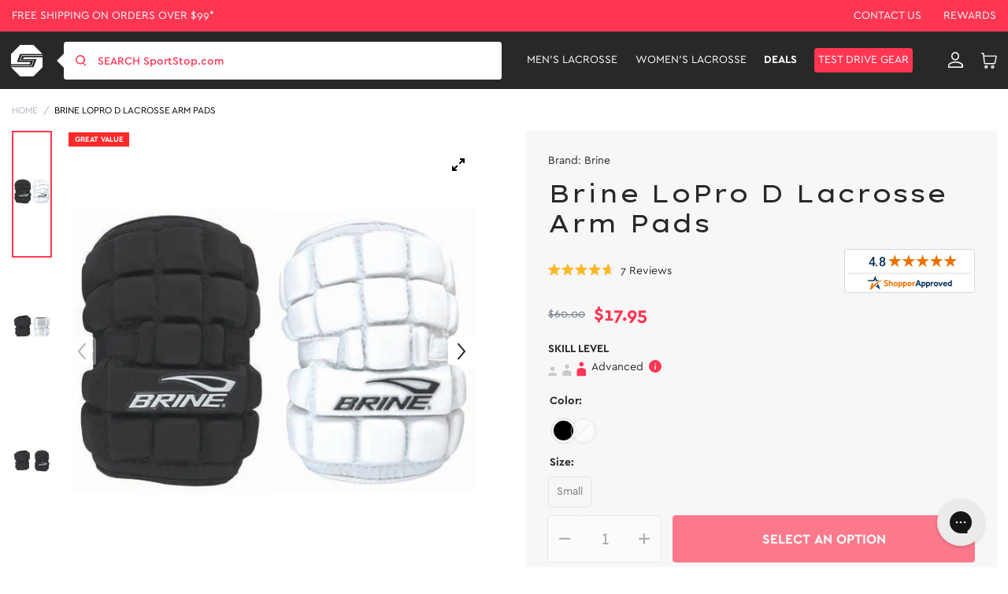

--- FILE ---
content_type: text/html; charset=utf-8
request_url: https://www.sportstop.com/products/brine-lo-pro-d-lacrosse-arm-pads
body_size: 105814
content:


<!doctype html>
<html class="no-js" lang="en">
  <head>
    <script src="//searchserverapi1.com/widgets/shopify/init.js?a=2j0g5e0q2U"></script>
    <meta name="google-site-verification" content="qSnZ98gRaIM_-LT6Dh4SoZyXErCLV4mnXjz0KUKqklw" />
    <meta charset="utf-8">
    <meta http-equiv="X-UA-Compatible" content="IE=edge">
    <meta name="google-site-verification" content="sSwG3eLn0qK0qytWx2_qOebgYNccd4_qDJVZ6Ipad9c" />
    <meta name="viewport" content="width=device-width,initial-scale=1">

    <!-- intelligems.io -->
    <script>
        window.Shopify = window.Shopify || {theme: {id: 130588115082, role: 'main' } };
        window._template = {
            directory: "",
            name: "product",
            suffix: ""
        };
    </script>
    <script type="module" blocking="render" fetchpriority="high" src="https://cdn.intelligems.io/esm/7193cc34421a/bundle.js" async></script>

    <!-- Google Tag Manager -->
    <script>(function(w,d,s,l,i){w[l]=w[l]||[];w[l].push({'gtm.start':
    new Date().getTime(),event:'gtm.js'});var f=d.getElementsByTagName(s)[0],
    j=d.createElement(s),dl=l!='dataLayer'?'&l='+l:'';j.async=true;j.src=
    'https://www.googletagmanager.com/gtm.js?id='+i+dl;f.parentNode.insertBefore(j,f);
    })(window,document,'script','dataLayer','GTM-NNLNBG');</script>
    <!-- End Google Tag Manager -->
  
    <!-- for page speed -->
    
      <script type="text/javascript">const observer=new MutationObserver(e=>{e.forEach(({addedNodes:e})=>{e.forEach(e=>{1===e.nodeType&&"IFRAME"===e.tagName&&(e.src.includes("youtube.com")||e.src.includes("vimeo.com"))&&(e.setAttribute("loading","lazy"),e.setAttribute("data-src",e.src),e.removeAttribute("src")),1===e.nodeType&&"LINK"===e.tagName&&(e.href.includes("amped")||e.href.includes("typekit"))&&(e.setAttribute("data-href",e.href),e.removeAttribute("href")),1!==e.nodeType||"IMG"!==e.tagName||e.src.includes("data:image")||e.setAttribute("loading","lazy"),1===e.nodeType&&"SCRIPT"===e.tagName&&("analytics"==e.className&&(e.type="text/lazyload"),"boomerang"==e.className&&(e.type="text/lazyload"),e.innerHTML.includes("asyncLoad")&&(e.innerHTML=e.innerHTML.replace("if(window.attachEvent)","document.addEventListener('asyncLazyLoad',function(event){asyncLoad();});if(window.attachEvent)").replaceAll(", asyncLoad",", function(){}")),(e.innerHTML.includes("previewBarInjector")||e.innerHTML.includes("adminBarInjector"))&&(e.innerHTML=e.innerHTML.replace("DOMContentLoaded","asyncLazyLoad")),(e.src.includes("assets/storefront")||e.src.includes("assets/shopify_pay/")||e.src.includes("otpo")||e.src.includes("tag/js")||e.src.includes("onsite")||e.src.includes("well"))&&(e.setAttribute("data-src",e.src),e.removeAttribute("src")),(e.innerText.includes("otpo")||e.innerText.includes("webPixelsManager")||e.innerText.includes("fera")||e.innerText.includes("boosterapps"))&&(e.type="text/lazyload"))})})});observer.observe(document.documentElement,{childList:!0,subtree:!0});   (()=>{var e=class extends HTMLElement{constructor(){super();this._shadowRoot=this.attachShadow({mode:"open"}),this._shadowRoot.innerHTML='<style>:host img { pointer-events: none; position: absolute; top: 0; left: 0; width: 99vw; height: 99vh; max-width: 99vw; max-height: 99vh;</style><img id="hell" alt=""/>'}connectedCallback(){this._fullImageEl=this._shadowRoot.querySelector("#hell"),this._fullImageEl.src="data:image/svg+xml,%3Csvg xmlns='http://www.w3.org/2000/svg' viewBox='0 0 8000 8000'%3E%3C/svg%3E"}};customElements.define("live-55",e);})();  document.head.insertAdjacentHTML('afterend', `<live-55></live-55>`);</script>
    

    <script>!function(s,a,e,v,n,t,z){if(s.saq)return;n=s.saq=function(){n.callMethod?n.callMethod.apply(n,arguments):n.queue.push(arguments)};if(!s._saq)s._saq=n;n.push=n;n.loaded=!0;n.version='1.0';n.queue=[];t=a.createElement(e);t.async=!0;t.src=v;z=a.getElementsByTagName(e)[0];z.parentNode.insertBefore(t,z)}(window,document,'script','https://tags.srv.stackadapt.com/events.js');saq('ts','4F4HRgfzstI-HljdacKDhA');</script>

  
<script type="application/ld+json">
{
  "@context": "https://schema.org",
  "@graph": [
    {
      "@type": "Organization",
      "@id": "https://www.sportstop.com/#organization",
      "name": "SportStop.com",
      "url": "https://www.sportstop.com/",
      "logo": "https://cdn.shopify.com/s/files/1/0327/6272/4490/files/red-logo.svg?v=1676479790",
      "description": "SportStop.com is a family-owned online lacrosse shop, offering quality lacrosse equipment, fast shipping, and expert support for players, parents, and coaches. Shop for lacrosse equipment online.",
      "keywords": "Online lacrosse store, SportStop.com, lacrosse equipment online, lacrosse heads, lacrosse sticks, lacrosse apparel, lacrosse accessories",
      "contactPoint": [
        {
          "@type": "ContactPoint",
          "contactType": "customer service",
          "email": "support@sportstop.com",
          "areaServed": "US",
          "availableLanguage": "English"
        }
      ],
      "address": {
        "@type": "PostalAddress",
        "streetAddress": "86 Route 13",
        "addressLocality": "Brookline",
        "addressRegion": "NH",
        "postalCode": "03033",
        "addressCountry": "US"
      },
      "sameAs": [
        "https://www.facebook.com/SportStopLacrosse/",
        "https://twitter.com/SportStopdotCom",
        "https://www.instagram.com/sportstop/",
        "https://www.youtube.com/user/SportStopDotCom"
      ]
    },
    {
      "@type": "WebSite",
      "@id": "https://www.sportstop.com/#website",
      "url": "https://www.sportstop.com/",
      "name": "SportStop.com",
      "potentialAction": {
        "@type": "SearchAction",
        "target": "https://www.sportstop.com/search?q={search_term_string}",
        "query-input": "required name=search_term_string"
      }
    }
  ]
}
</script>

    
<script type="application/ld+json">
{
  "@context": "https://schema.org",
  "@type": "FAQPage",
  "mainEntity": [
    {
      "@type": "Question",
      "name": "How Do You Define Skill Level For Products?",
      "acceptedAnswer": {
        "@type": "Answer",
        "text": "Beginner – 1st year or younger player. Intermediate – 2 or more years playing. Advanced – High School or experienced player. Beginner & Intermediate – 1st year player or looking for better than basic. Beginner, Intermediate & Advanced – All levels. Intermediate & Advanced – 2 or more years playing through elite level. Shop online for lacrosse equipment for all skill levels"
      }
    },
    {
      "@type": "Question",
      "name": "What Is The Best Way To Place An Order?",
      "acceptedAnswer": {
        "@type": "Answer",
        "text": "The best way to place an order is through the SportStop.com online checkout. If you have trouble placing an order through our website, please contact us. We are your trusted online lacrosse store."
      }
    },
    {
      "@type": "Question",
      "name": "How Do I Know If A Product Is In Stock?",
      "acceptedAnswer": {
        "@type": "Answer",
        "text": "Our website uses live inventory from our warehouse. If you can add it to your cart, we should have it. We also often display how many we have available if our inventory is getting low. Visit our website for more information on our wide range of lacrosse equipment."
      }
    },
    {
      "@type": "Question",
      "name": "Can I Cancel An Order?",
      "acceptedAnswer": {
        "@type": "Answer",
        "text": "Please contact us as soon as possible if you would like to cancel your order. The timing of the request is very important since we put an effort into fulfilling orders fast. As long as your order has not been fulfilled, you should be able to cancel it. If it has already been fulfilled, a return can be set up."
      }
    },
    {
      "@type": "Question",
      "name": "How Do I Redeem My Store Credit/Gift Certificate?",
      "acceptedAnswer": {
        "@type": "Answer",
        "text": "There is a Gift Card box to enter your code during the checkout. You can use your store credit or gift certificate to shop our wide range of lacrosse equipment."
      }
    },
    {
      "@type": "Question",
      "name": "How Can I Place A Team Order?",
      "acceptedAnswer": {
        "@type": "Answer",
        "text": "If you are looking for a quote, you can contact Team Sales by emailing teamsales@sportstop.com. Include a list of the products you would like to purchase and the quantity for each product. We will respond to your request as soon as possible. After your initial team order, your account will reflect discounted pricing for future ordering. We are your online lacrosse store."
      }
    }
  ]
}
</script>



    

    <style>
       .ss-item-container [ng-href*="/products/navidium-shipping-protection"]{
          display: none !important;
       }
    </style>
    

    <meta charset="utf-8">
    <meta http-equiv="X-UA-Compatible" content="IE=edge">
    <meta name="viewport" content="width=device-width,initial-scale=1">
    <meta name="theme-color" content="">
    <meta name="google-site-verification" content="TSGTvDf_zsE9KatDltVq_Nc7o5_onA0dG554Px2bFAY" />
    <meta name="google-site-verification" content="1w1pwtTLEQX74xhakcOFUwF1GsyVlF-4bXQPDfo31Qk" />
    <meta name="msvalidate.01" content="633CEDFBB556ACDAD263FA600AD13FC7" /><link rel="canonical" href="https://www.sportstop.com/products/brine-lo-pro-d-lacrosse-arm-pads" /><link rel="icon" type="image/png" href="//www.sportstop.com/cdn/shop/files/Shape1.png?crop=center&height=32&v=1615321330&width=32"><link rel="preconnect" href="https://cdn.searchspring.net/" crossorigin>
    <link rel="preconnect" href="https://cdn.shopify.com" crossorigin>
    <link rel="preconnect" href="https://monorail-edge.shopifysvc.com" crossorigin>
    <link rel="preconnect" href="https://ajax.googleapis.com/ajax/libs/jquery/3.2.1/jquery.min.js" crossorigin>
    <link rel="preconnect" href=" https://js.smile.io/" crossorigin>
    <link rel="preconnect" href="https://www.googletagmanager.com/" crossorigin>
    <link rel="preconnect" href=" https://www.google-analytics.com/" crossorigin>
    <link rel="preconnect" href="https://config.gorgias.chat/" crossorigin>
    
   
    <link rel="preload"  href="https://cdn.shopify.com/s/files/1/0327/6272/4490/files/logo.svg?v=1590060504" as="image">
    <link rel="preload" href="//www.sportstop.com/cdn/shop/t/236/assets/global-icon.css?v=137765410569168476861761886099" as="style" />
    <link rel="preload" href="//www.sportstop.com/cdn/shop/t/236/assets/global.css?v=102111531641115069041767850786" as="style" />
    <link rel="preload" href="//www.sportstop.com/cdn/shop/t/236/assets/bold-bundles.css?v=29950454351589366901754975740" as="style" />
    <link rel="preload" href="//www.sportstop.com/cdn/shop/t/236/assets/swiper-bundle.min.css?v=47373237997798983271684407515" as="style" />
    <link rel="preload" href="//www.sportstop.com/cdn/shop/t/236/assets/template-searchspring.css?v=160974296840129712501752139612" as="style" />
    <link rel="preload" href="//www.sportstop.com/cdn/shop/t/236/assets/component-card.css?v=115340217979130398121763036876" as="style" />
    <link rel="preload" href="//www.sportstop.com/cdn/shop/t/236/assets/utility.js?v=144771331282348309221726051206" as="script" />
    <link rel="preload" href="//www.sportstop.com/cdn/shop/t/236/assets/global.js?v=49513476003267710871726051205" as="script" />
      <title>Brine LoPro D Lacrosse Arm Pads
</title>
    
<meta name="description" content="Brine LoPro D Lacrosse Arm Pads available at the #1 Lacrosse Gear Store">

<meta property="og:site_name" content="SportStop.com ">
<meta property="og:url" content="https://www.sportstop.com/products/brine-lo-pro-d-lacrosse-arm-pads">
<meta property="og:title" content="Brine LoPro D Lacrosse Arm Pads">
<meta property="og:type" content="product">
<meta property="og:description" content="Brine LoPro D Lacrosse Arm Pads available at the #1 Lacrosse Gear Store"><meta property="og:image" content="http://www.sportstop.com/cdn/shop/products/media_1a603bfa-3690-457f-b942-f72866e2b5c6.jpg?v=1762440165">
  <meta property="og:image:secure_url" content="https://www.sportstop.com/cdn/shop/products/media_1a603bfa-3690-457f-b942-f72866e2b5c6.jpg?v=1762440165">
  <meta property="og:image:width" content="550">
  <meta property="og:image:height" content="550"><meta property="og:price:amount" content="17.95">
  <meta property="og:price:currency" content="USD"><meta name="twitter:site" content="@SportStopdotCom"><meta name="twitter:card" content="summary_large_image">
<meta name="twitter:title" content="Brine LoPro D Lacrosse Arm Pads">
<meta name="twitter:description" content="Brine LoPro D Lacrosse Arm Pads available at the #1 Lacrosse Gear Store">
<script>
      var _rollbarConfig = {
        accessToken: "32d30f314f474f8abb15be3a082918f2",
        captureUncaught: false,
        captureUnhandledRejections: false,
        payload: {
            environment: "production",
            //trace_id: 'abc',
            client: {
                javascript: {
                    code_version: '1.0.0',
                    //source_map_enabled: true,
                    //guess_uncaught_frames: true
                }
            }
          }
      };
      // Rollbar Snippet
      !function(r){var e={};function o(n){if(e[n])return e[n].exports;var t=e[n]={i:n,l:!1,exports:{}};return r[n].call(t.exports,t,t.exports,o),t.l=!0,t.exports}o.m=r,o.c=e,o.d=function(r,e,n){o.o(r,e)||Object.defineProperty(r,e,{enumerable:!0,get:n})},o.r=function(r){"undefined"!=typeof Symbol&&Symbol.toStringTag&&Object.defineProperty(r,Symbol.toStringTag,{value:"Module"}),Object.defineProperty(r,"__esModule",{value:!0})},o.t=function(r,e){if(1&e&&(r=o(r)),8&e)return r;if(4&e&&"object"==typeof r&&r&&r.__esModule)return r;var n=Object.create(null);if(o.r(n),Object.defineProperty(n,"default",{enumerable:!0,value:r}),2&e&&"string"!=typeof r)for(var t in r)o.d(n,t,function(e){return r[e]}.bind(null,t));return n},o.n=function(r){var e=r&&r.__esModule?function(){return r.default}:function(){return r};return o.d(e,"a",e),e},o.o=function(r,e){return Object.prototype.hasOwnProperty.call(r,e)},o.p="",o(o.s=0)}([function(r,e,o){"use strict";var n=o(1),t=o(5);_rollbarConfig=_rollbarConfig||{},_rollbarConfig.rollbarJsUrl=_rollbarConfig.rollbarJsUrl||"https://cdn.rollbar.com/rollbarjs/refs/tags/v2.23.0/rollbar.min.js",_rollbarConfig.async=void 0===_rollbarConfig.async||_rollbarConfig.async;var a=n.setupShim(window,_rollbarConfig),l=t(_rollbarConfig);window.rollbar=n.Rollbar,a.loadFull(window,document,!_rollbarConfig.async,_rollbarConfig,l)},function(r,e,o){"use strict";var n=o(2),t=o(3);function a(r){return function(){try{return r.apply(this,arguments)}catch(r){try{console.error("[Rollbar]: Internal error",r)}catch(r){}}}}var l=0;function i(r,e){this.options=r,this._rollbarOldOnError=null;var o=l++;this.shimId=function(){return o},"undefined"!=typeof window&&window._rollbarShims&&(window._rollbarShims[o]={handler:e,messages:[]})}var s=o(4),d=function(r,e){return new i(r,e)},c=function(r){return new s(d,r)};function u(r){return a((function(){var e=this,o=Array.prototype.slice.call(arguments,0),n={shim:e,method:r,args:o,ts:new Date};window._rollbarShims[this.shimId()].messages.push(n)}))}i.prototype.loadFull=function(r,e,o,n,t){var l=!1,i=e.createElement("script"),s=e.getElementsByTagName("script")[0],d=s.parentNode;i.crossOrigin="",i.src=n.rollbarJsUrl,o||(i.async=!0),i.onload=i.onreadystatechange=a((function(){if(!(l||this.readyState&&"loaded"!==this.readyState&&"complete"!==this.readyState)){i.onload=i.onreadystatechange=null;try{d.removeChild(i)}catch(r){}l=!0,function(){var e;if(void 0===r._rollbarDidLoad){e=new Error("rollbar.js did not load");for(var o,n,a,l,i=0;o=r._rollbarShims[i++];)for(o=o.messages||[];n=o.shift();)for(a=n.args||[],i=0;i<a.length;++i)if("function"==typeof(l=a[i])){l(e);break}}"function"==typeof t&&t(e)}()}})),d.insertBefore(i,s)},i.prototype.wrap=function(r,e,o){try{var n;if(n="function"==typeof e?e:function(){return e||{}},"function"!=typeof r)return r;if(r._isWrap)return r;if(!r._rollbar_wrapped&&(r._rollbar_wrapped=function(){o&&"function"==typeof o&&o.apply(this,arguments);try{return r.apply(this,arguments)}catch(o){var e=o;throw e&&("string"==typeof e&&(e=new String(e)),e._rollbarContext=n()||{},e._rollbarContext._wrappedSource=r.toString(),window._rollbarWrappedError=e),e}},r._rollbar_wrapped._isWrap=!0,r.hasOwnProperty))for(var t in r)r.hasOwnProperty(t)&&(r._rollbar_wrapped[t]=r[t]);return r._rollbar_wrapped}catch(e){return r}};for(var p="log,debug,info,warn,warning,error,critical,global,configure,handleUncaughtException,handleAnonymousErrors,handleUnhandledRejection,captureEvent,captureDomContentLoaded,captureLoad".split(","),f=0;f<p.length;++f)i.prototype[p[f]]=u(p[f]);r.exports={setupShim:function(r,e){if(r){var o=e.globalAlias||"Rollbar";if("object"==typeof r[o])return r[o];r._rollbarShims={},r._rollbarWrappedError=null;var l=new c(e);return a((function(){e.captureUncaught&&(l._rollbarOldOnError=r.onerror,n.captureUncaughtExceptions(r,l,!0),e.wrapGlobalEventHandlers&&t(r,l,!0)),e.captureUnhandledRejections&&n.captureUnhandledRejections(r,l,!0);var a=e.autoInstrument;return!1!==e.enabled&&(void 0===a||!0===a||"object"==typeof a&&a.network)&&r.addEventListener&&(r.addEventListener("load",l.captureLoad.bind(l)),r.addEventListener("DOMContentLoaded",l.captureDomContentLoaded.bind(l))),r[o]=l,l}))()}},Rollbar:c}},function(r,e,o){"use strict";function n(r,e,o,n){r._rollbarWrappedError&&(n[4]||(n[4]=r._rollbarWrappedError),n[5]||(n[5]=r._rollbarWrappedError._rollbarContext),r._rollbarWrappedError=null);var t=e.handleUncaughtException.apply(e,n);o&&o.apply(r,n),"anonymous"===t&&(e.anonymousErrorsPending+=1)}r.exports={captureUncaughtExceptions:function(r,e,o){if(r){var t;if("function"==typeof e._rollbarOldOnError)t=e._rollbarOldOnError;else if(r.onerror){for(t=r.onerror;t._rollbarOldOnError;)t=t._rollbarOldOnError;e._rollbarOldOnError=t}e.handleAnonymousErrors();var a=function(){var o=Array.prototype.slice.call(arguments,0);n(r,e,t,o)};o&&(a._rollbarOldOnError=t),r.onerror=a}},captureUnhandledRejections:function(r,e,o){if(r){"function"==typeof r._rollbarURH&&r._rollbarURH.belongsToShim&&r.removeEventListener("unhandledrejection",r._rollbarURH);var n=function(r){var o,n,t;try{o=r.reason}catch(r){o=void 0}try{n=r.promise}catch(r){n="[unhandledrejection] error getting `promise` from event"}try{t=r.detail,!o&&t&&(o=t.reason,n=t.promise)}catch(r){}o||(o="[unhandledrejection] error getting `reason` from event"),e&&e.handleUnhandledRejection&&e.handleUnhandledRejection(o,n)};n.belongsToShim=o,r._rollbarURH=n,r.addEventListener("unhandledrejection",n)}}}},function(r,e,o){"use strict";function n(r,e,o){if(e.hasOwnProperty&&e.hasOwnProperty("addEventListener")){for(var n=e.addEventListener;n._rollbarOldAdd&&n.belongsToShim;)n=n._rollbarOldAdd;var t=function(e,o,t){n.call(this,e,r.wrap(o),t)};t._rollbarOldAdd=n,t.belongsToShim=o,e.addEventListener=t;for(var a=e.removeEventListener;a._rollbarOldRemove&&a.belongsToShim;)a=a._rollbarOldRemove;var l=function(r,e,o){a.call(this,r,e&&e._rollbar_wrapped||e,o)};l._rollbarOldRemove=a,l.belongsToShim=o,e.removeEventListener=l}}r.exports=function(r,e,o){if(r){var t,a,l="EventTarget,Window,Node,ApplicationCache,AudioTrackList,ChannelMergerNode,CryptoOperation,EventSource,FileReader,HTMLUnknownElement,IDBDatabase,IDBRequest,IDBTransaction,KeyOperation,MediaController,MessagePort,ModalWindow,Notification,SVGElementInstance,Screen,TextTrack,TextTrackCue,TextTrackList,WebSocket,WebSocketWorker,Worker,XMLHttpRequest,XMLHttpRequestEventTarget,XMLHttpRequestUpload".split(",");for(t=0;t<l.length;++t)r[a=l[t]]&&r[a].prototype&&n(e,r[a].prototype,o)}}},function(r,e,o){"use strict";function n(r,e){this.impl=r(e,this),this.options=e,function(r){for(var e=function(r){return function(){var e=Array.prototype.slice.call(arguments,0);if(this.impl[r])return this.impl[r].apply(this.impl,e)}},o="log,debug,info,warn,warning,error,critical,global,configure,handleUncaughtException,handleAnonymousErrors,handleUnhandledRejection,_createItem,wrap,loadFull,shimId,captureEvent,captureDomContentLoaded,captureLoad".split(","),n=0;n<o.length;n++)r[o[n]]=e(o[n])}(n.prototype)}n.prototype._swapAndProcessMessages=function(r,e){var o,n,t;for(this.impl=r(this.options);o=e.shift();)n=o.method,t=o.args,this[n]&&"function"==typeof this[n]&&("captureDomContentLoaded"===n||"captureLoad"===n?this[n].apply(this,[t[0],o.ts]):this[n].apply(this,t));return this},r.exports=n},function(r,e,o){"use strict";r.exports=function(r){return function(e){if(!e&&!window._rollbarInitialized){for(var o,n,t=(r=r||{}).globalAlias||"Rollbar",a=window.rollbar,l=function(r){return new a(r)},i=0;o=window._rollbarShims[i++];)n||(n=o.handler),o.handler._swapAndProcessMessages(l,o.messages);window[t]=n,window._rollbarInitialized=!0}}}}]);
      // End Rollbar Snippet
    </script>

    
    
    
    <script>window.performance && window.performance.mark && window.performance.mark('shopify.content_for_header.start');</script><meta name="google-site-verification" content="z0gBQlUilZn5EJmxaahajyHw3E06J4zlCIZaB4Zk1oA">
<meta id="shopify-digital-wallet" name="shopify-digital-wallet" content="/32762724490/digital_wallets/dialog">
<meta name="shopify-checkout-api-token" content="88a92ec18e2a680477e6241578c3642e">
<meta id="in-context-paypal-metadata" data-shop-id="32762724490" data-venmo-supported="true" data-environment="production" data-locale="en_US" data-paypal-v4="true" data-currency="USD">
<link rel="alternate" type="application/json+oembed" href="https://www.sportstop.com/products/brine-lo-pro-d-lacrosse-arm-pads.oembed">
<script async="async" src="/checkouts/internal/preloads.js?locale=en-US"></script>
<link rel="preconnect" href="https://shop.app" crossorigin="anonymous">
<script async="async" src="https://shop.app/checkouts/internal/preloads.js?locale=en-US&shop_id=32762724490" crossorigin="anonymous"></script>
<script id="apple-pay-shop-capabilities" type="application/json">{"shopId":32762724490,"countryCode":"US","currencyCode":"USD","merchantCapabilities":["supports3DS"],"merchantId":"gid:\/\/shopify\/Shop\/32762724490","merchantName":"SportStop.com ","requiredBillingContactFields":["postalAddress","email","phone"],"requiredShippingContactFields":["postalAddress","email","phone"],"shippingType":"shipping","supportedNetworks":["visa","masterCard","amex","discover","elo","jcb"],"total":{"type":"pending","label":"SportStop.com ","amount":"1.00"},"shopifyPaymentsEnabled":true,"supportsSubscriptions":true}</script>
<script id="shopify-features" type="application/json">{"accessToken":"88a92ec18e2a680477e6241578c3642e","betas":["rich-media-storefront-analytics"],"domain":"www.sportstop.com","predictiveSearch":true,"shopId":32762724490,"locale":"en"}</script>
<script>var Shopify = Shopify || {};
Shopify.shop = "sportstoplax.myshopify.com";
Shopify.locale = "en";
Shopify.currency = {"active":"USD","rate":"1.0"};
Shopify.country = "US";
Shopify.theme = {"name":"SportStop-Theme-2.0\/master","id":130588115082,"schema_name":"Dawn","schema_version":"1.0.0","theme_store_id":null,"role":"main"};
Shopify.theme.handle = "null";
Shopify.theme.style = {"id":null,"handle":null};
Shopify.cdnHost = "www.sportstop.com/cdn";
Shopify.routes = Shopify.routes || {};
Shopify.routes.root = "/";</script>
<script type="module">!function(o){(o.Shopify=o.Shopify||{}).modules=!0}(window);</script>
<script>!function(o){function n(){var o=[];function n(){o.push(Array.prototype.slice.apply(arguments))}return n.q=o,n}var t=o.Shopify=o.Shopify||{};t.loadFeatures=n(),t.autoloadFeatures=n()}(window);</script>
<script>
  window.ShopifyPay = window.ShopifyPay || {};
  window.ShopifyPay.apiHost = "shop.app\/pay";
  window.ShopifyPay.redirectState = null;
</script>
<script id="shop-js-analytics" type="application/json">{"pageType":"product"}</script>
<script defer="defer" async type="module" src="//www.sportstop.com/cdn/shopifycloud/shop-js/modules/v2/client.init-shop-cart-sync_BT-GjEfc.en.esm.js"></script>
<script defer="defer" async type="module" src="//www.sportstop.com/cdn/shopifycloud/shop-js/modules/v2/chunk.common_D58fp_Oc.esm.js"></script>
<script defer="defer" async type="module" src="//www.sportstop.com/cdn/shopifycloud/shop-js/modules/v2/chunk.modal_xMitdFEc.esm.js"></script>
<script type="module">
  await import("//www.sportstop.com/cdn/shopifycloud/shop-js/modules/v2/client.init-shop-cart-sync_BT-GjEfc.en.esm.js");
await import("//www.sportstop.com/cdn/shopifycloud/shop-js/modules/v2/chunk.common_D58fp_Oc.esm.js");
await import("//www.sportstop.com/cdn/shopifycloud/shop-js/modules/v2/chunk.modal_xMitdFEc.esm.js");

  window.Shopify.SignInWithShop?.initShopCartSync?.({"fedCMEnabled":true,"windoidEnabled":true});

</script>
<script>
  window.Shopify = window.Shopify || {};
  if (!window.Shopify.featureAssets) window.Shopify.featureAssets = {};
  window.Shopify.featureAssets['shop-js'] = {"shop-cart-sync":["modules/v2/client.shop-cart-sync_DZOKe7Ll.en.esm.js","modules/v2/chunk.common_D58fp_Oc.esm.js","modules/v2/chunk.modal_xMitdFEc.esm.js"],"init-fed-cm":["modules/v2/client.init-fed-cm_B6oLuCjv.en.esm.js","modules/v2/chunk.common_D58fp_Oc.esm.js","modules/v2/chunk.modal_xMitdFEc.esm.js"],"shop-cash-offers":["modules/v2/client.shop-cash-offers_D2sdYoxE.en.esm.js","modules/v2/chunk.common_D58fp_Oc.esm.js","modules/v2/chunk.modal_xMitdFEc.esm.js"],"shop-login-button":["modules/v2/client.shop-login-button_QeVjl5Y3.en.esm.js","modules/v2/chunk.common_D58fp_Oc.esm.js","modules/v2/chunk.modal_xMitdFEc.esm.js"],"pay-button":["modules/v2/client.pay-button_DXTOsIq6.en.esm.js","modules/v2/chunk.common_D58fp_Oc.esm.js","modules/v2/chunk.modal_xMitdFEc.esm.js"],"shop-button":["modules/v2/client.shop-button_DQZHx9pm.en.esm.js","modules/v2/chunk.common_D58fp_Oc.esm.js","modules/v2/chunk.modal_xMitdFEc.esm.js"],"avatar":["modules/v2/client.avatar_BTnouDA3.en.esm.js"],"init-windoid":["modules/v2/client.init-windoid_CR1B-cfM.en.esm.js","modules/v2/chunk.common_D58fp_Oc.esm.js","modules/v2/chunk.modal_xMitdFEc.esm.js"],"init-shop-for-new-customer-accounts":["modules/v2/client.init-shop-for-new-customer-accounts_C_vY_xzh.en.esm.js","modules/v2/client.shop-login-button_QeVjl5Y3.en.esm.js","modules/v2/chunk.common_D58fp_Oc.esm.js","modules/v2/chunk.modal_xMitdFEc.esm.js"],"init-shop-email-lookup-coordinator":["modules/v2/client.init-shop-email-lookup-coordinator_BI7n9ZSv.en.esm.js","modules/v2/chunk.common_D58fp_Oc.esm.js","modules/v2/chunk.modal_xMitdFEc.esm.js"],"init-shop-cart-sync":["modules/v2/client.init-shop-cart-sync_BT-GjEfc.en.esm.js","modules/v2/chunk.common_D58fp_Oc.esm.js","modules/v2/chunk.modal_xMitdFEc.esm.js"],"shop-toast-manager":["modules/v2/client.shop-toast-manager_DiYdP3xc.en.esm.js","modules/v2/chunk.common_D58fp_Oc.esm.js","modules/v2/chunk.modal_xMitdFEc.esm.js"],"init-customer-accounts":["modules/v2/client.init-customer-accounts_D9ZNqS-Q.en.esm.js","modules/v2/client.shop-login-button_QeVjl5Y3.en.esm.js","modules/v2/chunk.common_D58fp_Oc.esm.js","modules/v2/chunk.modal_xMitdFEc.esm.js"],"init-customer-accounts-sign-up":["modules/v2/client.init-customer-accounts-sign-up_iGw4briv.en.esm.js","modules/v2/client.shop-login-button_QeVjl5Y3.en.esm.js","modules/v2/chunk.common_D58fp_Oc.esm.js","modules/v2/chunk.modal_xMitdFEc.esm.js"],"shop-follow-button":["modules/v2/client.shop-follow-button_CqMgW2wH.en.esm.js","modules/v2/chunk.common_D58fp_Oc.esm.js","modules/v2/chunk.modal_xMitdFEc.esm.js"],"checkout-modal":["modules/v2/client.checkout-modal_xHeaAweL.en.esm.js","modules/v2/chunk.common_D58fp_Oc.esm.js","modules/v2/chunk.modal_xMitdFEc.esm.js"],"shop-login":["modules/v2/client.shop-login_D91U-Q7h.en.esm.js","modules/v2/chunk.common_D58fp_Oc.esm.js","modules/v2/chunk.modal_xMitdFEc.esm.js"],"lead-capture":["modules/v2/client.lead-capture_BJmE1dJe.en.esm.js","modules/v2/chunk.common_D58fp_Oc.esm.js","modules/v2/chunk.modal_xMitdFEc.esm.js"],"payment-terms":["modules/v2/client.payment-terms_Ci9AEqFq.en.esm.js","modules/v2/chunk.common_D58fp_Oc.esm.js","modules/v2/chunk.modal_xMitdFEc.esm.js"]};
</script>
<script>(function() {
  var isLoaded = false;
  function asyncLoad() {
    if (isLoaded) return;
    isLoaded = true;
    var urls = ["https:\/\/unpkg.com\/@happyreturns\/happyreturns-script-tag?shop=sportstoplax.myshopify.com","https:\/\/config.gorgias.chat\/bundle-loader\/01GYCBRQ2HXR8C69ASSMED46QF?source=shopify1click\u0026shop=sportstoplax.myshopify.com","https:\/\/main-app-production.upsellserverapi.com\/build\/external\/services\/session\/index.js?shop=sportstoplax.myshopify.com","\/\/cdn.shopify.com\/proxy\/68dfc693da10c6ba73d77e84fafeb84aa2f4fd9e03a86db16b4d6eed29347bcf\/api.goaffpro.com\/loader.js?shop=sportstoplax.myshopify.com\u0026sp-cache-control=cHVibGljLCBtYXgtYWdlPTkwMA","https:\/\/searchanise-ef84.kxcdn.com\/widgets\/shopify\/init.js?a=2j0g5e0q2U\u0026shop=sportstoplax.myshopify.com","https:\/\/cdn.9gtb.com\/loader.js?g_cvt_id=6a92d7e0-abcd-412c-9e73-96362e9b283e\u0026shop=sportstoplax.myshopify.com","\/\/backinstock.useamp.com\/widget\/29363_1767155602.js?category=bis\u0026v=6\u0026shop=sportstoplax.myshopify.com"];
    for (var i = 0; i < urls.length; i++) {
      var s = document.createElement('script');
      s.type = 'text/javascript';
      s.async = true;
      s.src = urls[i];
      var x = document.getElementsByTagName('script')[0];
      x.parentNode.insertBefore(s, x);
    }
  };
  if(window.attachEvent) {
    window.attachEvent('onload', asyncLoad);
  } else {
    window.addEventListener('load', asyncLoad, false);
  }
})();</script>
<script id="__st">var __st={"a":32762724490,"offset":-18000,"reqid":"b99e3004-affc-4269-b3b4-203bb4acd53e-1769103141","pageurl":"www.sportstop.com\/products\/brine-lo-pro-d-lacrosse-arm-pads","u":"be2155b156fc","p":"product","rtyp":"product","rid":5218064662666};</script>
<script>window.ShopifyPaypalV4VisibilityTracking = true;</script>
<script id="captcha-bootstrap">!function(){'use strict';const t='contact',e='account',n='new_comment',o=[[t,t],['blogs',n],['comments',n],[t,'customer']],c=[[e,'customer_login'],[e,'guest_login'],[e,'recover_customer_password'],[e,'create_customer']],r=t=>t.map((([t,e])=>`form[action*='/${t}']:not([data-nocaptcha='true']) input[name='form_type'][value='${e}']`)).join(','),a=t=>()=>t?[...document.querySelectorAll(t)].map((t=>t.form)):[];function s(){const t=[...o],e=r(t);return a(e)}const i='password',u='form_key',d=['recaptcha-v3-token','g-recaptcha-response','h-captcha-response',i],f=()=>{try{return window.sessionStorage}catch{return}},m='__shopify_v',_=t=>t.elements[u];function p(t,e,n=!1){try{const o=window.sessionStorage,c=JSON.parse(o.getItem(e)),{data:r}=function(t){const{data:e,action:n}=t;return t[m]||n?{data:e,action:n}:{data:t,action:n}}(c);for(const[e,n]of Object.entries(r))t.elements[e]&&(t.elements[e].value=n);n&&o.removeItem(e)}catch(o){console.error('form repopulation failed',{error:o})}}const l='form_type',E='cptcha';function T(t){t.dataset[E]=!0}const w=window,h=w.document,L='Shopify',v='ce_forms',y='captcha';let A=!1;((t,e)=>{const n=(g='f06e6c50-85a8-45c8-87d0-21a2b65856fe',I='https://cdn.shopify.com/shopifycloud/storefront-forms-hcaptcha/ce_storefront_forms_captcha_hcaptcha.v1.5.2.iife.js',D={infoText:'Protected by hCaptcha',privacyText:'Privacy',termsText:'Terms'},(t,e,n)=>{const o=w[L][v],c=o.bindForm;if(c)return c(t,g,e,D).then(n);var r;o.q.push([[t,g,e,D],n]),r=I,A||(h.body.append(Object.assign(h.createElement('script'),{id:'captcha-provider',async:!0,src:r})),A=!0)});var g,I,D;w[L]=w[L]||{},w[L][v]=w[L][v]||{},w[L][v].q=[],w[L][y]=w[L][y]||{},w[L][y].protect=function(t,e){n(t,void 0,e),T(t)},Object.freeze(w[L][y]),function(t,e,n,w,h,L){const[v,y,A,g]=function(t,e,n){const i=e?o:[],u=t?c:[],d=[...i,...u],f=r(d),m=r(i),_=r(d.filter((([t,e])=>n.includes(e))));return[a(f),a(m),a(_),s()]}(w,h,L),I=t=>{const e=t.target;return e instanceof HTMLFormElement?e:e&&e.form},D=t=>v().includes(t);t.addEventListener('submit',(t=>{const e=I(t);if(!e)return;const n=D(e)&&!e.dataset.hcaptchaBound&&!e.dataset.recaptchaBound,o=_(e),c=g().includes(e)&&(!o||!o.value);(n||c)&&t.preventDefault(),c&&!n&&(function(t){try{if(!f())return;!function(t){const e=f();if(!e)return;const n=_(t);if(!n)return;const o=n.value;o&&e.removeItem(o)}(t);const e=Array.from(Array(32),(()=>Math.random().toString(36)[2])).join('');!function(t,e){_(t)||t.append(Object.assign(document.createElement('input'),{type:'hidden',name:u})),t.elements[u].value=e}(t,e),function(t,e){const n=f();if(!n)return;const o=[...t.querySelectorAll(`input[type='${i}']`)].map((({name:t})=>t)),c=[...d,...o],r={};for(const[a,s]of new FormData(t).entries())c.includes(a)||(r[a]=s);n.setItem(e,JSON.stringify({[m]:1,action:t.action,data:r}))}(t,e)}catch(e){console.error('failed to persist form',e)}}(e),e.submit())}));const S=(t,e)=>{t&&!t.dataset[E]&&(n(t,e.some((e=>e===t))),T(t))};for(const o of['focusin','change'])t.addEventListener(o,(t=>{const e=I(t);D(e)&&S(e,y())}));const B=e.get('form_key'),M=e.get(l),P=B&&M;t.addEventListener('DOMContentLoaded',(()=>{const t=y();if(P)for(const e of t)e.elements[l].value===M&&p(e,B);[...new Set([...A(),...v().filter((t=>'true'===t.dataset.shopifyCaptcha))])].forEach((e=>S(e,t)))}))}(h,new URLSearchParams(w.location.search),n,t,e,['guest_login'])})(!1,!0)}();</script>
<script integrity="sha256-4kQ18oKyAcykRKYeNunJcIwy7WH5gtpwJnB7kiuLZ1E=" data-source-attribution="shopify.loadfeatures" defer="defer" src="//www.sportstop.com/cdn/shopifycloud/storefront/assets/storefront/load_feature-a0a9edcb.js" crossorigin="anonymous"></script>
<script crossorigin="anonymous" defer="defer" src="//www.sportstop.com/cdn/shopifycloud/storefront/assets/shopify_pay/storefront-65b4c6d7.js?v=20250812"></script>
<script data-source-attribution="shopify.dynamic_checkout.dynamic.init">var Shopify=Shopify||{};Shopify.PaymentButton=Shopify.PaymentButton||{isStorefrontPortableWallets:!0,init:function(){window.Shopify.PaymentButton.init=function(){};var t=document.createElement("script");t.src="https://www.sportstop.com/cdn/shopifycloud/portable-wallets/latest/portable-wallets.en.js",t.type="module",document.head.appendChild(t)}};
</script>
<script data-source-attribution="shopify.dynamic_checkout.buyer_consent">
  function portableWalletsHideBuyerConsent(e){var t=document.getElementById("shopify-buyer-consent"),n=document.getElementById("shopify-subscription-policy-button");t&&n&&(t.classList.add("hidden"),t.setAttribute("aria-hidden","true"),n.removeEventListener("click",e))}function portableWalletsShowBuyerConsent(e){var t=document.getElementById("shopify-buyer-consent"),n=document.getElementById("shopify-subscription-policy-button");t&&n&&(t.classList.remove("hidden"),t.removeAttribute("aria-hidden"),n.addEventListener("click",e))}window.Shopify?.PaymentButton&&(window.Shopify.PaymentButton.hideBuyerConsent=portableWalletsHideBuyerConsent,window.Shopify.PaymentButton.showBuyerConsent=portableWalletsShowBuyerConsent);
</script>
<script data-source-attribution="shopify.dynamic_checkout.cart.bootstrap">document.addEventListener("DOMContentLoaded",(function(){function t(){return document.querySelector("shopify-accelerated-checkout-cart, shopify-accelerated-checkout")}if(t())Shopify.PaymentButton.init();else{new MutationObserver((function(e,n){t()&&(Shopify.PaymentButton.init(),n.disconnect())})).observe(document.body,{childList:!0,subtree:!0})}}));
</script>
<link id="shopify-accelerated-checkout-styles" rel="stylesheet" media="screen" href="https://www.sportstop.com/cdn/shopifycloud/portable-wallets/latest/accelerated-checkout-backwards-compat.css" crossorigin="anonymous">
<style id="shopify-accelerated-checkout-cart">
        #shopify-buyer-consent {
  margin-top: 1em;
  display: inline-block;
  width: 100%;
}

#shopify-buyer-consent.hidden {
  display: none;
}

#shopify-subscription-policy-button {
  background: none;
  border: none;
  padding: 0;
  text-decoration: underline;
  font-size: inherit;
  cursor: pointer;
}

#shopify-subscription-policy-button::before {
  box-shadow: none;
}

      </style>

<script>window.performance && window.performance.mark && window.performance.mark('shopify.content_for_header.end');</script>

<style>


@import url('https://fonts.googleapis.com/css2?family=Lexend+Giga:wght@300;400;500;600;700;800;900&display=swap');

@font-face {
    font-family: 'CeraGR';
    src: url('//www.sportstop.com/cdn/shop/t/236/assets/CeraGR-Bold.eot?v=28354212024982110461684407511?#iefix') format('embedded-opentype'),  
       url('//www.sportstop.com/cdn/shop/t/236/assets/CeraGR-Bold.otf?v=153306033101324583901684407513')  format('opentype'),
       url('//www.sportstop.com/cdn/shop/t/236/assets/CeraGR-Bold.woff?v=100103912499871792851684407516') format('woff'), 
       url('//www.sportstop.com/cdn/shop/t/236/assets/CeraGR-Bold.ttf?v=130381566697893538001684407516')  format('truetype'), 
       url('//www.sportstop.com/cdn/shop/t/236/assets/CeraGR-Bold.svg?v=110909918268073302761684407509#CeraGR-Bold') format('svg');
    font-weight: 700;
    font-style: normal;
    font-display: swap;
}

@font-face {
  font-family: 'CeraGR';
  src: url('//www.sportstop.com/cdn/shop/t/236/assets/CeraGR-Medium.eot?v=91562204347222133631684407516?#iefix') format('embedded-opentype'),  
     url('//www.sportstop.com/cdn/shop/t/236/assets/CeraGR-Medium.otf?v=70219788372638698011684407517')  format('opentype'),
     url('//www.sportstop.com/cdn/shop/t/236/assets/CeraGR-Medium.woff?v=84774399646083084921684407515') format('woff'), 
     url('//www.sportstop.com/cdn/shop/t/236/assets/CeraGR-Medium.ttf?v=12248302503516294071684407510')  format('truetype'), 
     url('//www.sportstop.com/cdn/shop/t/236/assets/CeraGR-Medium.svg?v=138866793125194218881684407511#CeraGR-Medium') format('svg');
  font-weight: 500;
  font-style: normal;
  font-display: swap;
}

@font-face {
    font-family: 'CeraGR';
    src: url('//www.sportstop.com/cdn/shop/t/236/assets/CeraGR-Regular.eot?v=68869115109992417501684407516?#iefix') format('embedded-opentype'),  
       url('//www.sportstop.com/cdn/shop/t/236/assets/CeraGR-Regular.otf?v=147949673802930064121684407515')  format('opentype'),
       url('//www.sportstop.com/cdn/shop/t/236/assets/CeraGR-Regular.woff?v=110454359986375435881684407514') format('woff'), 
       url('//www.sportstop.com/cdn/shop/t/236/assets/CeraGR-Regular.ttf?v=147511265282588846261684407514')  format('truetype'), 
       url('//www.sportstop.com/cdn/shop/t/236/assets/CeraGR-Regular.svg?v=154511281051313709091684407515#CeraGR-Regular') format('svg');
    font-weight: 400;
    font-style: normal;
    font-display: swap;
}

@font-face {
  font-family: 'GothamRounded';
  src: url('//www.sportstop.com/cdn/shop/t/236/assets/GothamRounded-Book.eot?v=134859552936556002891684407515?#iefix') format('embedded-opentype'),  
       url('//www.sportstop.com/cdn/shop/t/236/assets/GothamRounded-Book.otf?v=121264512423958912921684407510')  format('opentype'),
       url('//www.sportstop.com/cdn/shop/t/236/assets/GothamRounded-Book.woff?v=71462452960639888531684407508') format('woff'), 
       url('//www.sportstop.com/cdn/shop/t/236/assets/GothamRounded-Book.ttf?v=96517598946940191231684407509')  format('truetype'), 
       url('//www.sportstop.com/cdn/shop/t/236/assets/GothamRounded-Book.svg?v=69132#GothamRounded-Book') format('svg');
  font-weight: 400;
  font-style: normal;
  font-display: swap;
}

@font-face {
    font-family: "sportstop";
    src:url('//www.sportstop.com/cdn/shop/t/236/assets/sportstop.eot?v=101099159505203601191761886100');
    src:url('//www.sportstop.com/cdn/shop/t/236/assets/sportstop.eot?v=101099159505203601191761886100?#5m1zqu') format("embedded-opentype"),
      url('//www.sportstop.com/cdn/shop/t/236/assets/sportstop.woff?v=120959091838695843821761886101') format("woff"),
      url('//www.sportstop.com/cdn/shop/t/236/assets/sportstop.ttf?v=104701800127411423911761886101') format("truetype"),
      url('//www.sportstop.com/cdn/shop/t/236/assets/sportstop.svg?v=26333629113391885351761886100#sportstop') format("svg");
    font-weight: normal;
    font-style: normal;
    font-display: swap;
  }
  
@font-face {
	font-family: 'segoe_print';
	src: url('//www.sportstop.com/cdn/shop/t/236/assets/segoepr.eot?v=154710985956798972051684407515');
    src:url('//www.sportstop.com/cdn/shop/t/236/assets/segoepr.eot?v=154710985956798972051684407515?#iefix') format("embedded-opentype"),
    url('//www.sportstop.com/cdn/shop/t/236/assets/segoepr.woff?v=134364535879296112771684407516') format("woff"),
    url('//www.sportstop.com/cdn/shop/t/236/assets/segoepr.ttf?v=90327384803893414241684407513') format("truetype"),
    url('//www.sportstop.com/cdn/shop/t/236/assets/segoepr.svg?v=13824309568520314431684407511#sportstop') format("svg");
	font-weight: normal;
	font-style: normal;
    font-display: swap;
}
 
@font-face {
    font-family: 'franklin_gothicregular';
    src: url('//www.sportstop.com/cdn/shop/t/236/assets/franklingothic-webfont.woff2?v=156069957945165292091684407515') format('woff2'),
         url('//www.sportstop.com/cdn/shop/t/236/assets/franklingothic-webfont.woff?v=154651083570124215221684407515') format('woff');
    font-weight: normal;
    font-style: normal;
    font-display: swap;
}

@font-face {
    font-family: 'miracleregular';
    src: url('//www.sportstop.com/cdn/shop/t/236/assets/miracle-webfont.woff2?v=123623213530174752841684407508') format('woff2'),
         url('//www.sportstop.com/cdn/shop/t/236/assets/miracle-webfont.woff?v=152160452815953716321684407511') format('woff');
    font-weight: normal;
    font-style: normal;
    font-display: swap;
}

    :root {
        --bs-font-size-root: 14px;
        --bs-font-family-base: CeraGR;
        --bs-base-font-style: normal;
        --bs-font-weight-base: 400;
        --bs-font-size-base: 14px;
        --bs-line-height-base: 1.5;
        --bs-letter-spacing-base: 0;

        --bs-font-family-secondary: Futura;

        --bs-font-family-heading: Lexend Giga;
        --bs-heading-style: normal;
        --bs-headings-font-weight: 400;
        --bs-line-height-heading: 1.2;


        --bs-font-size-xs:11.9994px;
        --bs-font-size-sm:12.999px;
        --bs-font-size-md:14.9996px;
        --bs-font-size-lg:16.9988px;
        --bs-font-size-xl:17.9998px;

        --bs-h1-font-size:32px;
        --bs-h2-font-size:24px;
        --bs-h3-font-size:18px;
        --bs-h4-font-size:16px;
        --bs-h5-font-size:14px;
        --bs-h6-font-size:14px;

        --bs-h1-font-size-md:31px;
        --bs-h2-font-size-md:24px;
        --bs-h3-font-size-md:18px;
        --bs-h4-font-size-md:16px;
        --bs-h5-font-size-md:14px;
        --bs-h6-font-size-md:14px;

        --bs-h1-font-size-sm:23px;
        --bs-h2-font-size-sm:19px;
        --bs-h3-font-size-sm:16px;
        --bs-h4-font-size-sm:15px;
        --bs-h5-font-size-sm:14px;
        --bs-h6-font-size-sm:14px;

        --bs-font-family-button: CeraGR;
        --bs-font-weight-button: 700;
        --bs-font-size-button: 14px;
        --bs-line-height-button: 1.5;
        --bs-letter-spacing: 0;
        --bs-border-width-button: 1px;
        --bs-border-radius-button: .25rem;
        --bs-x-padding-button: 25px;
        --bs-y-padding-button: 12px;

        --bs-x-padding-button-sm: 7px;
        --bs-y-padding-button-sm: 4px;
        --bs-font-size-button-sm: 13px;

        --bs-x-padding-button-lg: 30.80px;
        --bs-y-padding-button-lg: 16.506px;
        --bs-font-size-button-lg: 17px;


        --bs-font-family-input: CeraGR;
        --bs-font-weight-input: 400;
        --bs-font-size-input: 14px;
        --bs-line-height-input: 24px;
        --bs-border-width-input: 1px;
        --bs-border-radius-input: 3.5px;
        --bs-x-padding-input: 16px;
        --bs-y-padding-input: 12px;
        --bs-input-text-color: #6b6b6b;
        --bs-input-ph-text-color: #ff3652;
        --bs-input-border-color: #d7d7d7;
        --bs-input-bg-color: #ffffff;

        --bs-font-size-input-sm: 13px;
        --bs-x-padding-input-sm: 16px;
        --bs-y-padding-input-sm: 11px;

        --bs-font-size-input-lg: 16px;
        --bs-x-padding-input-lg: 20px;
        --bs-y-padding-input-lg: 18px;


        --bs-txt-color-btn-primary: #ffffff;
        --bs-bg-color-btn-primary: #ff3652;
        --bs-bg-hover-color-btn-primary: #ff1031;

        --bs-txt-color-btn-secondary: #ffffff;
        --bs-bg-color-btn-secondary: #484848;
        --bs-bg-hover-color-btn-secondary: #353535;

        --bs-txt-color-btn-white: #000000;
        --bs-bg-color-btn-white: #ffffff;
        --bs-bg-hover-color-btn-white: #221F20;

        --bs-txt-color-btn-dark: #ffffff;
        --bs-bg-color-btn-dark: #000000;
        --bs-bg-hover-color-btn-dark: #222222;

        --bs-shadow: 0 0.125rem 0.25rem rgb(0 0 0 / 8%);
        --bs-shadow-sm: 0 0.125rem 0.25rem rgba(0, 0, 0, 0.075);
        --bs-shadow-lg: 0 1rem 3rem rgba(0, 0, 0, 0.175);


        --bs-container-width: 1430px;
        --bs-container-padding: 15px;


        --bs-body-bg: #ffffff;
        --bs-body-color: #282828;
        --bs-heading-color: ;
        --bs-link-color: #ff3652;
        --bs-link-hover-color: #e90020;
        --bs-color-border: #ebebeb;

        --bs-color-primary: #FF3652;
        --bs-color-secondary: #484848;
        --bs-color-dark: #282828;

        --bs-color-primary-100: #FF8798;
        --bs-color-primary-200: #FF677C;
        --bs-color-primary-300: #FF3652;
        --bs-color-primary-400: #DD2C45;
        --bs-color-primary-500: rgba(0,0,0,0);

        --bs-color-secondary-100: rgba(0,0,0,0);
        --bs-color-secondary-200: rgba(0,0,0,0);
        --bs-color-secondary-300: rgba(0,0,0,0);
        --bs-color-secondary-400: rgba(0,0,0,0);
        --bs-color-secondary-500: rgba(0,0,0,0);

        --bs-color-white: #ffffff;
        --bs-color-gray-100: #fdfdfd;
        --bs-color-gray-200: #f7f7f7;
        --bs-color-gray-300: #ebebeb;
        --bs-color-gray-400: #d7d7d7;
        --bs-color-gray-500: #adb5bd;
        --bs-color-gray-600: #6c757d;
        --bs-color-gray-700: #6b6b6b;
        --bs-color-gray-800: #484848;
        --bs-color-gray-900: #282828;
        --bs-color-black: #000000;


        --bs-color-success: #28a745;
        --bs-color-warning: #e90020;
        --bs-color-danger: #dc3545;
        --bs-color-light: #fdfdfd;
        --bs-color-info: #17a2b8;

        --bs-color-pink: rgba(0,0,0,0);
        --bs-color-red: rgba(0,0,0,0);
        --bs-color-orange: rgba(0,0,0,0);
        --bs-color-yellow: #dc3545;
        --bs-color-green: #856404;
        --bs-color-teal: #dc3545;   
        --bs-color-cyan: #dc3545;
      
    }

    *,
    *::before,
    *::after {
        box-sizing: inherit;
    }

    html {
        box-sizing: border-box;
        font-size: 62.5%;
        height: 100%;
    }

    body {
        margin: 0;
        font-family: var(--bs-font-family-base);
        font-size: var(--bs-font-size-base);
        font-weight: var(--bs-font-weight-base);
        line-height: var(--bs-line-height-base);
        font-style: var(--bs-base-font-style);
        color: var(--bs-body-color);
        background-color: var(--bs-body-bg);
        letter-spacing:var(--bs-letter-spacing-base);
    }
</style>
<link href="//www.sportstop.com/cdn/shop/t/236/assets/global-icon.css?v=137765410569168476861761886099" rel="stylesheet" type="text/css" media="all" />


<link href="//www.sportstop.com/cdn/shop/t/236/assets/swiper-bundle.min.css?v=47373237997798983271684407515" rel="stylesheet" type="text/css" media="all" />


<link href="//www.sportstop.com/cdn/shop/t/236/assets/component-card.css?v=115340217979130398121763036876" rel="stylesheet" type="text/css" media="all" />


<link href="//www.sportstop.com/cdn/shop/t/236/assets/global.css?v=102111531641115069041767850786" rel="stylesheet" type="text/css" media="all" />


<link href="//www.sportstop.com/cdn/shop/t/236/assets/template-searchspring.css?v=160974296840129712501752139612" rel="stylesheet" type="text/css" media="all" />


<link href="//www.sportstop.com/cdn/shop/t/236/assets/template-product-new.css?v=18796416822459834901763036877" rel="stylesheet" type="text/css" media="all" />
    <link href="//www.sportstop.com/cdn/shop/t/236/assets/bold-bundles.css?v=29950454351589366901754975740" rel="stylesheet" type="text/css" media="all" />
<link href="//www.sportstop.com/cdn/shop/t/236/assets/component-modal.css?v=26065649356809066541734080553" rel="stylesheet" type="text/css" media="all" />
<script id="bold-platform-data" type="application/json">
    {
        "shop": {
            "domain": "www.sportstop.com",
            "permanent_domain": "sportstoplax.myshopify.com",
            "url": "https://www.sportstop.com",
            "secure_url": "https://www.sportstop.com",
            "money_format": "${{amount}}",
            "currency": "USD"
        },
        "customer": {
            "id": null,
            "tags": null
        },
        "cart": {"note":null,"attributes":{},"original_total_price":0,"total_price":0,"total_discount":0,"total_weight":0.0,"item_count":0,"items":[],"requires_shipping":false,"currency":"USD","items_subtotal_price":0,"cart_level_discount_applications":[],"checkout_charge_amount":0},
        "template": "product",
        "product": {"id":5218064662666,"title":"Brine LoPro D Lacrosse Arm Pads","handle":"brine-lo-pro-d-lacrosse-arm-pads","description":"New pattern design increases overall flexibility without sacrificing protection. \u003cbr\u003e \u003cbr\u003e\r\nComfort:\r\n\u003cul\u003e\r\n\u003cli\u003eVentilator moisture-management performance liner\u003c\/li\u003e\r\n\u003cli\u003eIndependent block pattern allows for unrestricted flexibility\u003c\/li\u003e\r\n\u003cli\u003eBreathable mesh sleeve provides optimal comfort and allows an expanded fit\u003c\/li\u003e\r\n\u003c\/ul\u003e","published_at":"2021-02-12T02:16:09-05:00","created_at":"2020-07-07T15:50:16-04:00","vendor":"Brine","type":"Mens Lacrosse - Arm Protection","tags":["advanced","arm-pads","black","HR-mail-only","internalid-12913","item_name-brine10laplod0","large","male","medium","mens-lacrosse","netsuite-migrated","position_defense","protective-gear","sale","silver","small","white"],"price":1795,"price_min":1795,"price_max":1795,"available":true,"price_varies":false,"compare_at_price":6000,"compare_at_price_min":6000,"compare_at_price_max":6000,"compare_at_price_varies":false,"variants":[{"id":34339597713546,"title":"Black \/ Small","option1":"Black","option2":"Small","option3":null,"sku":"BRINE10LAPLOD0-S-BK","requires_shipping":true,"taxable":true,"featured_image":{"id":19278568587402,"product_id":5218064662666,"position":3,"created_at":"2020-11-23T01:21:06-05:00","updated_at":"2020-11-23T01:21:06-05:00","alt":null,"width":300,"height":300,"src":"\/\/www.sportstop.com\/cdn\/shop\/products\/media_ec2b9125-ecf5-4d16-bd91-ed2110e36c52.jpg?v=1606112466","variant_ids":[34339597713546]},"available":true,"name":"Brine LoPro D Lacrosse Arm Pads - Black \/ Small","public_title":"Black \/ Small","options":["Black","Small"],"price":1795,"weight":907,"compare_at_price":6000,"inventory_management":"shopify","barcode":"618983867697","featured_media":{"alt":null,"id":11452880421002,"position":3,"preview_image":{"aspect_ratio":1.0,"height":300,"width":300,"src":"\/\/www.sportstop.com\/cdn\/shop\/products\/media_ec2b9125-ecf5-4d16-bd91-ed2110e36c52.jpg?v=1606112466"}},"requires_selling_plan":false,"selling_plan_allocations":[],"quantity_rule":{"min":1,"max":null,"increment":1}},{"id":34339597746314,"title":"White \/ Small","option1":"White","option2":"Small","option3":null,"sku":"BRINE10LAPLOD0-S-WH","requires_shipping":true,"taxable":true,"featured_image":{"id":19278568620170,"product_id":5218064662666,"position":4,"created_at":"2020-11-23T01:21:06-05:00","updated_at":"2020-11-23T01:21:06-05:00","alt":null,"width":300,"height":300,"src":"\/\/www.sportstop.com\/cdn\/shop\/products\/media_f23dda2b-a457-48e2-9c14-69aa43f36690.jpg?v=1606112466","variant_ids":[34339597746314]},"available":false,"name":"Brine LoPro D Lacrosse Arm Pads - White \/ Small","public_title":"White \/ Small","options":["White","Small"],"price":1795,"weight":907,"compare_at_price":6000,"inventory_management":"shopify","barcode":"618983867710","featured_media":{"alt":null,"id":11452880453770,"position":4,"preview_image":{"aspect_ratio":1.0,"height":300,"width":300,"src":"\/\/www.sportstop.com\/cdn\/shop\/products\/media_f23dda2b-a457-48e2-9c14-69aa43f36690.jpg?v=1606112466"}},"requires_selling_plan":false,"selling_plan_allocations":[],"quantity_rule":{"min":1,"max":null,"increment":1}}],"images":["\/\/www.sportstop.com\/cdn\/shop\/products\/media_1a603bfa-3690-457f-b942-f72866e2b5c6.jpg?v=1762440165","\/\/www.sportstop.com\/cdn\/shop\/products\/media_78288d20-b709-4c41-9a9f-8129ce10bbdf.jpg?v=1606112466","\/\/www.sportstop.com\/cdn\/shop\/products\/media_ec2b9125-ecf5-4d16-bd91-ed2110e36c52.jpg?v=1606112466","\/\/www.sportstop.com\/cdn\/shop\/products\/media_f23dda2b-a457-48e2-9c14-69aa43f36690.jpg?v=1606112466"],"featured_image":"\/\/www.sportstop.com\/cdn\/shop\/products\/media_1a603bfa-3690-457f-b942-f72866e2b5c6.jpg?v=1762440165","options":["color","size"],"media":[{"alt":null,"id":11452880355466,"position":1,"preview_image":{"aspect_ratio":1.0,"height":550,"width":550,"src":"\/\/www.sportstop.com\/cdn\/shop\/products\/media_1a603bfa-3690-457f-b942-f72866e2b5c6.jpg?v=1762440165"},"aspect_ratio":1.0,"height":550,"media_type":"image","src":"\/\/www.sportstop.com\/cdn\/shop\/products\/media_1a603bfa-3690-457f-b942-f72866e2b5c6.jpg?v=1762440165","width":550},{"alt":null,"id":11452880388234,"position":2,"preview_image":{"aspect_ratio":1.0,"height":550,"width":550,"src":"\/\/www.sportstop.com\/cdn\/shop\/products\/media_78288d20-b709-4c41-9a9f-8129ce10bbdf.jpg?v=1606112466"},"aspect_ratio":1.0,"height":550,"media_type":"image","src":"\/\/www.sportstop.com\/cdn\/shop\/products\/media_78288d20-b709-4c41-9a9f-8129ce10bbdf.jpg?v=1606112466","width":550},{"alt":null,"id":11452880421002,"position":3,"preview_image":{"aspect_ratio":1.0,"height":300,"width":300,"src":"\/\/www.sportstop.com\/cdn\/shop\/products\/media_ec2b9125-ecf5-4d16-bd91-ed2110e36c52.jpg?v=1606112466"},"aspect_ratio":1.0,"height":300,"media_type":"image","src":"\/\/www.sportstop.com\/cdn\/shop\/products\/media_ec2b9125-ecf5-4d16-bd91-ed2110e36c52.jpg?v=1606112466","width":300},{"alt":null,"id":11452880453770,"position":4,"preview_image":{"aspect_ratio":1.0,"height":300,"width":300,"src":"\/\/www.sportstop.com\/cdn\/shop\/products\/media_f23dda2b-a457-48e2-9c14-69aa43f36690.jpg?v=1606112466"},"aspect_ratio":1.0,"height":300,"media_type":"image","src":"\/\/www.sportstop.com\/cdn\/shop\/products\/media_f23dda2b-a457-48e2-9c14-69aa43f36690.jpg?v=1606112466","width":300}],"requires_selling_plan":false,"selling_plan_groups":[],"content":"New pattern design increases overall flexibility without sacrificing protection. \u003cbr\u003e \u003cbr\u003e\r\nComfort:\r\n\u003cul\u003e\r\n\u003cli\u003eVentilator moisture-management performance liner\u003c\/li\u003e\r\n\u003cli\u003eIndependent block pattern allows for unrestricted flexibility\u003c\/li\u003e\r\n\u003cli\u003eBreathable mesh sleeve provides optimal comfort and allows an expanded fit\u003c\/li\u003e\r\n\u003c\/ul\u003e"},
        "collection": null
    }
</script>
<style>
    .money[data-product-id], .money[data-product-handle], .money[data-variant-id], .money[data-line-index], .money[data-cart-total] {
        animation: moneyAnimation 0s 2s forwards;
        visibility: hidden;
    }
    @keyframes moneyAnimation {
        to   { visibility: visible; }
    }
</style>

<script src="https://static.boldcommerce.com/bold-platform/sf/pr.js" type="text/javascript"></script>
      
<script>window.BOLD = window.BOLD || {};
    window.BOLD.common = window.BOLD.common || {};
    window.BOLD.common.Shopify = window.BOLD.common.Shopify || {};
    window.BOLD.common.Shopify.shop = {
      domain: 'www.sportstop.com',
      permanent_domain: 'sportstoplax.myshopify.com',
      url: 'https://www.sportstop.com',
      secure_url: 'https://www.sportstop.com',
      money_format: "${{amount}}",
      currency: "USD"
    };
    window.BOLD.common.Shopify.customer = {
      id: null,
      tags: null,
    };
    window.BOLD.common.Shopify.cart = {"note":null,"attributes":{},"original_total_price":0,"total_price":0,"total_discount":0,"total_weight":0.0,"item_count":0,"items":[],"requires_shipping":false,"currency":"USD","items_subtotal_price":0,"cart_level_discount_applications":[],"checkout_charge_amount":0};
    window.BOLD.common.template = 'product';window.BOLD.common.Shopify.formatMoney = function(money, format) {
        function n(t, e) {
            return "undefined" == typeof t ? e : t
        }
        function r(t, e, r, i) {
            if (e = n(e, 2),
                r = n(r, ","),
                i = n(i, "."),
            isNaN(t) || null == t)
                return 0;
            t = (t / 100).toFixed(e);
            var o = t.split(".")
                , a = o[0].replace(/(\d)(?=(\d\d\d)+(?!\d))/g, "$1" + r)
                , s = o[1] ? i + o[1] : "";
            return a + s
        }
        "string" == typeof money && (money = money.replace(".", ""));
        var i = ""
            , o = /\{\{\s*(\w+)\s*\}\}/
            , a = format || window.BOLD.common.Shopify.shop.money_format || window.Shopify.money_format || "$ {{ amount }}";
        switch (a.match(o)[1]) {
            case "amount":
                i = r(money, 2, ",", ".");
                break;
            case "amount_no_decimals":
                i = r(money, 0, ",", ".");
                break;
            case "amount_with_comma_separator":
                i = r(money, 2, ".", ",");
                break;
            case "amount_no_decimals_with_comma_separator":
                i = r(money, 0, ".", ",");
                break;
            case "amount_with_space_separator":
                i = r(money, 2, " ", ",");
                break;
            case "amount_no_decimals_with_space_separator":
                i = r(money, 0, " ", ",");
                break;
            case "amount_with_apostrophe_separator":
                i = r(money, 2, "'", ".");
                break;
        }
        return a.replace(o, i);
    };
    window.BOLD.common.Shopify.saveProduct = function (handle, product) {
      if (typeof handle === 'string' && typeof window.BOLD.common.Shopify.products[handle] === 'undefined') {
        if (typeof product === 'number') {
          window.BOLD.common.Shopify.handles[product] = handle;
          product = { id: product };
        }
        window.BOLD.common.Shopify.products[handle] = product;
      }
    };
    window.BOLD.common.Shopify.saveVariant = function (variant_id, variant) {
      if (typeof variant_id === 'number' && typeof window.BOLD.common.Shopify.variants[variant_id] === 'undefined') {
        window.BOLD.common.Shopify.variants[variant_id] = variant;
      }
    };window.BOLD.common.Shopify.products = window.BOLD.common.Shopify.products || {};
    window.BOLD.common.Shopify.variants = window.BOLD.common.Shopify.variants || {};
    window.BOLD.common.Shopify.handles = window.BOLD.common.Shopify.handles || {};window.BOLD.common.Shopify.handle = "brine-lo-pro-d-lacrosse-arm-pads"
window.BOLD.common.Shopify.saveProduct("brine-lo-pro-d-lacrosse-arm-pads", 5218064662666);window.BOLD.common.Shopify.saveVariant(34339597713546, { product_id: 5218064662666, product_handle: "brine-lo-pro-d-lacrosse-arm-pads", price: 1795, group_id: '', csp_metafield: {}});window.BOLD.common.Shopify.saveVariant(34339597746314, { product_id: 5218064662666, product_handle: "brine-lo-pro-d-lacrosse-arm-pads", price: 1795, group_id: '', csp_metafield: {}});window.BOLD.apps_installed = {"Product Bundles":3} || {};window.BOLD.common.Shopify.metafields = window.BOLD.common.Shopify.metafields || {};window.BOLD.common.Shopify.metafields["bold_rp"] = {};window.BOLD.common.Shopify.metafields["bold_csp_defaults"] = {};window.BOLD.common.cacheParams = window.BOLD.common.cacheParams || {};
</script><script src="https://bundles.boldapps.net/js/bundles.js" type="text/javascript"></script>
<link href="//www.sportstop.com/cdn/shop/t/236/assets/bold-bundles.css?v=29950454351589366901754975740" rel="stylesheet" type="text/css" media="all" />
    
    <script>document.documentElement.className = document.documentElement.className.replace('no-js', 'js');</script>

    <!-- Google tag (gtag.js) -->
    <script async data-src="https://www.googletagmanager.com/gtag/js?id=AW-1071693464"></script>
    <script>
      window.dataLayer = window.dataLayer || [];
      function gtag(){dataLayer.push(arguments);}
      gtag('js', new Date());

      gtag('config', 'AW-1071693464');

      gtag('event', 'page_view', {
      'send_to': 'AW-1071693464',
      'ecomm_pagetype': 'product',
      'ecomm_prodid': '5218064662666',
      'ecomm_totalvalue': '$17.95'
      });
    </script>
    <!-- End Google tag (gtag.js) -->

    <script type="text/javascript">
      (function(c,l,a,r,i,t,y){
          c[a]=c[a]||function(){(c[a].q=c[a].q||[]).push(arguments)};
          t=l.createElement(r);t.async=1;t.src="https://www.clarity.ms/tag/"+i;
          y=l.getElementsByTagName(r)[0];y.parentNode.insertBefore(t,y);
      })(window, document, "clarity", "script", "qtcgnlfltf");
    </script>
    
    <style>
      #about-our-sports .container p.aboutoursports1{
          padding: 1.5rem!important;
          background-color: #282828;
          color: #fff;
          letter-spacing: .05rem;
          text-transform: capitalize!important;
          font-size: 16px;
      }

      #about-our-sports .container p.aboutoursports2{
          padding: 1.5rem!important;
          background-color: #ff3652;
          color: #fff;
          letter-spacing: .05rem;
          text-transform: capitalize !important;
          font-size: 16px;
      }

      #about-our-sports .container p.aboutoursports1 a:link, #about-our-sports .container p.aboutoursports2 a:link{
          color: #fff;
          text-decoration:none;
      }

    #about-our-sports .container p.aboutoursports1 a:hover, #about-our-sports .container p.aboutoursports2 a:hover{
        color: #fff;
        text-decoration:underline;
    }

     #about-our-sports .container p.aboutoursports1 a:visited, #about-our-sports .container p.aboutoursports2 a:visited{
          color: #fff;
          text-decoration:none;
      }

    </style>

   <script type="text/javascript">
  window.Adoric_State = window.Adoric_State || {};
  window.Adoric_State.shop = {
    permanent_domain: 'sportstoplax.myshopify.com',
    currency: "USD",
    money_format: "${{amount}}",
    id: 32762724490
  };
  
  window.Adoric_State.pageTitle = 'Brine LoPro D Lacrosse Arm Pads'
  window.Adoric_State.template = 'product';
  window.Adoric_State.cart = {};

  

  const ADORIC_RECENTRLY_VIEWED_PRODUCT_KEY = '_adoricRecentlyViewed';
  window.Adoric_State.counters = ["#CartCount span:first-child","#Cartcount",".cart-counter",".cart-count-bubble span:first-child",".number-wrapper .number",".header-cart__count",".cart-link .cartCountN",".cart-button span:first-child","#cartCount",".cart_count","a[href=\"/cart\"] span:not([class])","a[href=\"/cart\"] span[class^=\"count\"]","a[href=\"/cart\"] span[class$=\"Count\"]"]
  const ADORIC_SAVED_PRODUCTS_COUNT = 16;

  window.Adoric_State.getRecentlyViewed = async () => {
    const storageData = JSON.parse(localStorage.getItem(ADORIC_RECENTRLY_VIEWED_PRODUCT_KEY)) || [];
    const handles = window.Adoric_State.product 
      ? storageData.filter(item => item.id !== window.Adoric_State.product.id).map(({ handle }) => handle)
      : storageData.map(({ handle }) => handle);

    return fetch(window.Shopify.routes.root + `search?view=view-adoric-json&q=${handles.join(',')}`)
      .then(response => response.json());
  }

  const variantsMapper = (variant, product) => {
    const variantData =  {
      variantId: variant.id,
      productId: product.id,
      price: variant.price ? variant.price / 100 : null,
      comparePrice: variant.compare_at_price ? variant.compare_at_price / 100 : null,
      title: variant.title || product.title,
      image: null,
      imageAlt: null
    };

    if (variant.featured_image) {
      variantData.image = variant.featured_image.src;
      variantData.imageAlt = variant.featured_image.alt;
    } else {
      const image = product.media.find(file => file.media_type === 'image');

      if (image) {
        variantData.image = image.src;
        variantData.imageAlt = image.alt;
      }
    }

    return variantData;
  }

  window.Adoric_State.formatProducts = (products) => {
    return products.map(product => {
      const productData = {
        productId: product.item.id,
        title: product.item.title,
        handle: product.item.handle,
        description: product.trm.description
      };

      if (product.item.variants.length === 1) {
        productData.hasOneVariant = true;
        productData.variant = variantsMapper(product.item.variants[0], product.item);
      } else {
        productData.variants = product.item.variants.map(variant => variantsMapper(variant, product.item));
      }
      
      return productData;
    });
  }

  window.Adoric_State.getProductsByHandles = (handles) => {
      return fetch(window.Shopify.routes.root + `search?view=view-adoric-json&q=${handles.join(',')}`)
        .then(response => response.json());
  }

  window.Adoric_State.recentlyRecommendation = async () => {
    const { products } = await window.Adoric_State.getRecentlyViewed();

    return window.Adoric_State.formatProducts(products);
  }

  
    if (window.Adoric_State.template == 'product'){
      window.Adoric_State.product = {"id":5218064662666,"title":"Brine LoPro D Lacrosse Arm Pads","handle":"brine-lo-pro-d-lacrosse-arm-pads","description":"New pattern design increases overall flexibility without sacrificing protection. \u003cbr\u003e \u003cbr\u003e\r\nComfort:\r\n\u003cul\u003e\r\n\u003cli\u003eVentilator moisture-management performance liner\u003c\/li\u003e\r\n\u003cli\u003eIndependent block pattern allows for unrestricted flexibility\u003c\/li\u003e\r\n\u003cli\u003eBreathable mesh sleeve provides optimal comfort and allows an expanded fit\u003c\/li\u003e\r\n\u003c\/ul\u003e","published_at":"2021-02-12T02:16:09-05:00","created_at":"2020-07-07T15:50:16-04:00","vendor":"Brine","type":"Mens Lacrosse - Arm Protection","tags":["advanced","arm-pads","black","HR-mail-only","internalid-12913","item_name-brine10laplod0","large","male","medium","mens-lacrosse","netsuite-migrated","position_defense","protective-gear","sale","silver","small","white"],"price":1795,"price_min":1795,"price_max":1795,"available":true,"price_varies":false,"compare_at_price":6000,"compare_at_price_min":6000,"compare_at_price_max":6000,"compare_at_price_varies":false,"variants":[{"id":34339597713546,"title":"Black \/ Small","option1":"Black","option2":"Small","option3":null,"sku":"BRINE10LAPLOD0-S-BK","requires_shipping":true,"taxable":true,"featured_image":{"id":19278568587402,"product_id":5218064662666,"position":3,"created_at":"2020-11-23T01:21:06-05:00","updated_at":"2020-11-23T01:21:06-05:00","alt":null,"width":300,"height":300,"src":"\/\/www.sportstop.com\/cdn\/shop\/products\/media_ec2b9125-ecf5-4d16-bd91-ed2110e36c52.jpg?v=1606112466","variant_ids":[34339597713546]},"available":true,"name":"Brine LoPro D Lacrosse Arm Pads - Black \/ Small","public_title":"Black \/ Small","options":["Black","Small"],"price":1795,"weight":907,"compare_at_price":6000,"inventory_management":"shopify","barcode":"618983867697","featured_media":{"alt":null,"id":11452880421002,"position":3,"preview_image":{"aspect_ratio":1.0,"height":300,"width":300,"src":"\/\/www.sportstop.com\/cdn\/shop\/products\/media_ec2b9125-ecf5-4d16-bd91-ed2110e36c52.jpg?v=1606112466"}},"requires_selling_plan":false,"selling_plan_allocations":[],"quantity_rule":{"min":1,"max":null,"increment":1}},{"id":34339597746314,"title":"White \/ Small","option1":"White","option2":"Small","option3":null,"sku":"BRINE10LAPLOD0-S-WH","requires_shipping":true,"taxable":true,"featured_image":{"id":19278568620170,"product_id":5218064662666,"position":4,"created_at":"2020-11-23T01:21:06-05:00","updated_at":"2020-11-23T01:21:06-05:00","alt":null,"width":300,"height":300,"src":"\/\/www.sportstop.com\/cdn\/shop\/products\/media_f23dda2b-a457-48e2-9c14-69aa43f36690.jpg?v=1606112466","variant_ids":[34339597746314]},"available":false,"name":"Brine LoPro D Lacrosse Arm Pads - White \/ Small","public_title":"White \/ Small","options":["White","Small"],"price":1795,"weight":907,"compare_at_price":6000,"inventory_management":"shopify","barcode":"618983867710","featured_media":{"alt":null,"id":11452880453770,"position":4,"preview_image":{"aspect_ratio":1.0,"height":300,"width":300,"src":"\/\/www.sportstop.com\/cdn\/shop\/products\/media_f23dda2b-a457-48e2-9c14-69aa43f36690.jpg?v=1606112466"}},"requires_selling_plan":false,"selling_plan_allocations":[],"quantity_rule":{"min":1,"max":null,"increment":1}}],"images":["\/\/www.sportstop.com\/cdn\/shop\/products\/media_1a603bfa-3690-457f-b942-f72866e2b5c6.jpg?v=1762440165","\/\/www.sportstop.com\/cdn\/shop\/products\/media_78288d20-b709-4c41-9a9f-8129ce10bbdf.jpg?v=1606112466","\/\/www.sportstop.com\/cdn\/shop\/products\/media_ec2b9125-ecf5-4d16-bd91-ed2110e36c52.jpg?v=1606112466","\/\/www.sportstop.com\/cdn\/shop\/products\/media_f23dda2b-a457-48e2-9c14-69aa43f36690.jpg?v=1606112466"],"featured_image":"\/\/www.sportstop.com\/cdn\/shop\/products\/media_1a603bfa-3690-457f-b942-f72866e2b5c6.jpg?v=1762440165","options":["color","size"],"media":[{"alt":null,"id":11452880355466,"position":1,"preview_image":{"aspect_ratio":1.0,"height":550,"width":550,"src":"\/\/www.sportstop.com\/cdn\/shop\/products\/media_1a603bfa-3690-457f-b942-f72866e2b5c6.jpg?v=1762440165"},"aspect_ratio":1.0,"height":550,"media_type":"image","src":"\/\/www.sportstop.com\/cdn\/shop\/products\/media_1a603bfa-3690-457f-b942-f72866e2b5c6.jpg?v=1762440165","width":550},{"alt":null,"id":11452880388234,"position":2,"preview_image":{"aspect_ratio":1.0,"height":550,"width":550,"src":"\/\/www.sportstop.com\/cdn\/shop\/products\/media_78288d20-b709-4c41-9a9f-8129ce10bbdf.jpg?v=1606112466"},"aspect_ratio":1.0,"height":550,"media_type":"image","src":"\/\/www.sportstop.com\/cdn\/shop\/products\/media_78288d20-b709-4c41-9a9f-8129ce10bbdf.jpg?v=1606112466","width":550},{"alt":null,"id":11452880421002,"position":3,"preview_image":{"aspect_ratio":1.0,"height":300,"width":300,"src":"\/\/www.sportstop.com\/cdn\/shop\/products\/media_ec2b9125-ecf5-4d16-bd91-ed2110e36c52.jpg?v=1606112466"},"aspect_ratio":1.0,"height":300,"media_type":"image","src":"\/\/www.sportstop.com\/cdn\/shop\/products\/media_ec2b9125-ecf5-4d16-bd91-ed2110e36c52.jpg?v=1606112466","width":300},{"alt":null,"id":11452880453770,"position":4,"preview_image":{"aspect_ratio":1.0,"height":300,"width":300,"src":"\/\/www.sportstop.com\/cdn\/shop\/products\/media_f23dda2b-a457-48e2-9c14-69aa43f36690.jpg?v=1606112466"},"aspect_ratio":1.0,"height":300,"media_type":"image","src":"\/\/www.sportstop.com\/cdn\/shop\/products\/media_f23dda2b-a457-48e2-9c14-69aa43f36690.jpg?v=1606112466","width":300}],"requires_selling_plan":false,"selling_plan_groups":[],"content":"New pattern design increases overall flexibility without sacrificing protection. \u003cbr\u003e \u003cbr\u003e\r\nComfort:\r\n\u003cul\u003e\r\n\u003cli\u003eVentilator moisture-management performance liner\u003c\/li\u003e\r\n\u003cli\u003eIndependent block pattern allows for unrestricted flexibility\u003c\/li\u003e\r\n\u003cli\u003eBreathable mesh sleeve provides optimal comfort and allows an expanded fit\u003c\/li\u003e\r\n\u003c\/ul\u003e"};
  
      function setProductAsViewed() {
        const oldProductsStr = localStorage.getItem(ADORIC_RECENTRLY_VIEWED_PRODUCT_KEY);
        if (!oldProductsStr) {
          return localStorage.setItem(
            ADORIC_RECENTRLY_VIEWED_PRODUCT_KEY, 
            JSON.stringify([{ id: window.Adoric_State.product.id, handle: window.Adoric_State.product.handle }])
          );
        }

        const oldProducts = JSON.parse(oldProductsStr)
            .filter(oldProduct => oldProduct.id !== window.Adoric_State.product.id);

        oldProducts.unshift({ id: window.Adoric_State.product.id, handle: window.Adoric_State.product.handle });

        const newProducts = oldProducts.slice(0, ADORIC_SAVED_PRODUCTS_COUNT);

        localStorage.setItem(
            ADORIC_RECENTRLY_VIEWED_PRODUCT_KEY, 
            JSON.stringify(newProducts)
          );
      }

      setProductAsViewed();

    }
  


</script>
 <!-- BEGIN app block: shopify://apps/kefi-bundle-builder/blocks/kefi/a54b549a-0a53-4f58-b095-45369cafa8e7 --><style>
    .kefi-bundle-slot > div {
        display: flex !important;
    }
    .kefi-bundle-slot {
        display: flex;
        flex-direction: column;
        gap: 16px;
        min-height: 450px; /* reserved space to avoid CLS */
        contain: layout paint;
        max-width: 500px;
    }
    .kefi-bundle-skeleton {
        display: flex;
        align-items: center;
        gap: 12px;
        padding: 16px;
        background: #f2f2f2;
        border-radius: 8px;
        animation: kefi-pulse 1.5s infinite;
        will-change: opacity;
    }

    .kefi-bundle-slot-cta .kefi-bundle-skeleton::before {
        display: none;
    }
    .kefi-bundle-slot-fbt .kefi-bundle-skeleton::before {
        height: 40px;
        width: 40px;
    }

    .kefi-bundle-skeleton::before {
        content: '';
        display: block;
        width: 60px;
        height: 60px;
        background: #e0e0e0;
        border-radius: 8px;
        flex: 0 0 auto;
    }
    .kefi-bundle-skeleton::after {
        content: '';
        flex: 1 1 auto;
        height: 14px;
        background: #e0e0e0;
        border-radius: 4px;
    }

    .kefi-bundle-slot-cta {
        height: 50px;
    }

    .kefi-bundle-slot-fbt {
        height: 300px;
        max-width: 70vh;
    }

    @keyframes kefi-pulse {
        0% {
            opacity: 1;
        }
        50% {
            opacity: 0.6;
        }
        100% {
            opacity: 1;
        }
    }
    .kefi-bundle-slot--collapse {
        transition: min-height 0.3s ease, opacity 0.2s ease;
        min-height: 0 !important;
        opacity: 0;
    }
</style>

<script>
    window.kefi_bundles = {
      money_format: "${{amount}}",
      customer_spent: 0,
      customer_tags: "",
      customer_b2b: null,
      product: {
        available: true,
        id: "gid://shopify/Product/" + 5218064662666,
        metafields: null,
        bundle_builder_handle: null,
        variants: [
          
            {
              "id": 34339597713546,
              "available": true
            }
            ,
          
            {
              "id": 34339597746314,
              "available": false
            }
            
          
        ]
      },
      bundles_data: {"allBundles":[{"is_paused":false,"bundle_name":"","title":"Maverik Charger Kit 5-Piece","description":"","add_to_cart_cta_text":"Add to Cart","quantity_text":"Qty","footer_total_text":"Total","footer_text":"Off","hide_native_elements":"","free_text":"Free","discount_type":"percentage","discount_value":25,"bundle_product_level":"product","targeting":{"targetingType":"all","customerTagsEnabled":false,"customerTagType":"include","customerTags":"","customerSpentEnabled":false,"customerSpentType":"greater_than","customerSpent":"","customerCountriesEnabled":false,"customerCountryType":"include","customerCountries":[]},"start_date":"2025-10-01T12:33:08.106Z","end_date":null,"order_discounts":true,"product_discounts":true,"shipping_discounts":false,"products":[{"id":"gid:\/\/shopify\/Product\/7785133539466","images":[{"id":"gid:\/\/shopify\/MediaImage\/25177220841610","altText":"","originalSrc":"https:\/\/cdn.shopify.com\/s\/files\/1\/0327\/6272\/4490\/files\/MAVERIK24CHARGERGL-main.jpg?v=1695738056"},{"id":"gid:\/\/shopify\/MediaImage\/25177220874378","altText":"","originalSrc":"https:\/\/cdn.shopify.com\/s\/files\/1\/0327\/6272\/4490\/files\/MAVERIK24CHARGERGL-mainbig1.jpg?v=1695738057"},{"id":"gid:\/\/shopify\/MediaImage\/25177220907146","altText":"","originalSrc":"https:\/\/cdn.shopify.com\/s\/files\/1\/0327\/6272\/4490\/files\/MAVERIK24CHARGERGL-mainbig2.jpg?v=1695738056"},{"id":"gid:\/\/shopify\/MediaImage\/25177220939914","altText":"","originalSrc":"https:\/\/cdn.shopify.com\/s\/files\/1\/0327\/6272\/4490\/files\/MAVERIK24CHARGERGL-mainbig3.jpg?v=1695738056"},{"id":"gid:\/\/shopify\/MediaImage\/25177220972682","altText":"","originalSrc":"https:\/\/cdn.shopify.com\/s\/files\/1\/0327\/6272\/4490\/files\/MAVERIK24CHARGERGL-mainbig4.jpg?v=1695738056"}],"title":"Maverik Charger Lacrosse Gloves","handle":"maverik-charger-lacrosse-gloves","quantity":1,"options":[{"id":"gid:\/\/shopify\/ProductOption\/9887834472586","name":"size","values":["X-Small","Small","Medium","Large"]}],"variants":[{"id":"gid:\/\/shopify\/ProductVariant\/43827022430346","displayName":"X-Small","title":"X-Small","price":"39.99","selectedOptions":[{"name":"size","value":"X-Small"}],"image":{"originalSrc":"https:\/\/cdn.shopify.com\/s\/files\/1\/0327\/6272\/4490\/files\/MAVERIK24CHARGERGL-main.jpg?v=1762443216"},"compareAtPrice":"0.00"},{"id":"gid:\/\/shopify\/ProductVariant\/43827022463114","displayName":"Small","title":"Small","price":"39.99","selectedOptions":[{"name":"size","value":"Small"}],"image":{"originalSrc":"https:\/\/cdn.shopify.com\/s\/files\/1\/0327\/6272\/4490\/files\/MAVERIK24CHARGERGL-main.jpg?v=1762443216"},"compareAtPrice":"0.00"},{"id":"gid:\/\/shopify\/ProductVariant\/43827022495882","displayName":"Medium","title":"Medium","price":"39.99","selectedOptions":[{"name":"size","value":"Medium"}],"image":{"originalSrc":"https:\/\/cdn.shopify.com\/s\/files\/1\/0327\/6272\/4490\/files\/MAVERIK24CHARGERGL-main.jpg?v=1762443216"},"compareAtPrice":"0.00"},{"id":"gid:\/\/shopify\/ProductVariant\/43827022528650","displayName":"Large","title":"Large","price":"39.99","selectedOptions":[{"name":"size","value":"Large"}],"image":{"originalSrc":"https:\/\/cdn.shopify.com\/s\/files\/1\/0327\/6272\/4490\/files\/MAVERIK24CHARGERGL-main.jpg?v=1762443216"},"compareAtPrice":"0.00"}],"subscriptions":[],"oneTimePurchase":true},{"id":"gid:\/\/shopify\/Product\/7785568436362","images":[{"id":"gid:\/\/shopify\/MediaImage\/25183265751178","altText":"","originalSrc":"https:\/\/cdn.shopify.com\/s\/files\/1\/0327\/6272\/4490\/files\/MAVERIK24CHARGERSP-main.jpg?v=1695829606"},{"id":"gid:\/\/shopify\/MediaImage\/25183265783946","altText":"","originalSrc":"https:\/\/cdn.shopify.com\/s\/files\/1\/0327\/6272\/4490\/files\/MAVERIK24CHARGERSP-mainbig1.jpg?v=1695829607"},{"id":"gid:\/\/shopify\/MediaImage\/25183265816714","altText":"Maverik Charger EKG Lacrosse Shoulder Pads","originalSrc":"https:\/\/cdn.shopify.com\/s\/files\/1\/0327\/6272\/4490\/files\/MAVERIK24CHARGERSP-mainbig2.jpg?v=1695829607"},{"id":"gid:\/\/shopify\/MediaImage\/25183265849482","altText":"","originalSrc":"https:\/\/cdn.shopify.com\/s\/files\/1\/0327\/6272\/4490\/files\/MAVERIK24CHARGERSP-mainbig3.jpg?v=1695829606"}],"title":"Maverik Charger EKG Lacrosse Shoulder Pads","handle":"maverik-charger-ekg-lacrosse-shoulder-pads-1","quantity":1,"options":[{"id":"gid:\/\/shopify\/ProductOption\/9889135689866","name":"size","values":["X-Small","Small","Medium","Large"]}],"variants":[{"id":"gid:\/\/shopify\/ProductVariant\/43829340307594","displayName":"X-Small","title":"X-Small","price":"69.99","selectedOptions":[{"name":"size","value":"X-Small"}],"image":{"originalSrc":"https:\/\/cdn.shopify.com\/s\/files\/1\/0327\/6272\/4490\/files\/MAVERIK24CHARGERSP-main.jpg?v=1762443223"},"compareAtPrice":"0.00"},{"id":"gid:\/\/shopify\/ProductVariant\/43829340340362","displayName":"Small","title":"Small","price":"69.99","selectedOptions":[{"name":"size","value":"Small"}],"image":{"originalSrc":"https:\/\/cdn.shopify.com\/s\/files\/1\/0327\/6272\/4490\/files\/MAVERIK24CHARGERSP-main.jpg?v=1762443223"},"compareAtPrice":"0.00"},{"id":"gid:\/\/shopify\/ProductVariant\/43829340373130","displayName":"Medium","title":"Medium","price":"69.99","selectedOptions":[{"name":"size","value":"Medium"}],"image":{"originalSrc":"https:\/\/cdn.shopify.com\/s\/files\/1\/0327\/6272\/4490\/files\/MAVERIK24CHARGERSP-main.jpg?v=1762443223"},"compareAtPrice":"0.00"},{"id":"gid:\/\/shopify\/ProductVariant\/43829340405898","displayName":"Large","title":"Large","price":"69.99","selectedOptions":[{"name":"size","value":"Large"}],"image":{"originalSrc":"https:\/\/cdn.shopify.com\/s\/files\/1\/0327\/6272\/4490\/files\/MAVERIK24CHARGERSP-main.jpg?v=1762443223"},"compareAtPrice":"0.00"}],"subscriptions":[],"oneTimePurchase":true},{"id":"gid:\/\/shopify\/Product\/7785562636426","images":[{"id":"gid:\/\/shopify\/MediaImage\/25183027036298","altText":"","originalSrc":"https:\/\/cdn.shopify.com\/s\/files\/1\/0327\/6272\/4490\/files\/MAVERIK24CHARGERAP-main.jpg?v=1695826739"},{"id":"gid:\/\/shopify\/MediaImage\/25183027069066","altText":"","originalSrc":"https:\/\/cdn.shopify.com\/s\/files\/1\/0327\/6272\/4490\/files\/MAVERIK24CHARGERAP-mainbig1.jpg?v=1695826739"}],"title":"Maverik Charger Lacrosse Arm Pads","handle":"maverik-charger-lacrosse-arm-pads-1","quantity":1,"options":[{"id":"gid:\/\/shopify\/ProductOption\/9889097547914","name":"size","values":["X-Small","Small","Medium","Large"]}],"variants":[{"id":"gid:\/\/shopify\/ProductVariant\/43829276049546","displayName":"X-Small","title":"X-Small","price":"34.99","selectedOptions":[{"name":"size","value":"X-Small"}],"image":{"originalSrc":"https:\/\/cdn.shopify.com\/s\/files\/1\/0327\/6272\/4490\/files\/MAVERIK24CHARGERAP-main.jpg?v=1762443221"},"compareAtPrice":"0.00"},{"id":"gid:\/\/shopify\/ProductVariant\/43829276082314","displayName":"Small","title":"Small","price":"34.99","selectedOptions":[{"name":"size","value":"Small"}],"image":{"originalSrc":"https:\/\/cdn.shopify.com\/s\/files\/1\/0327\/6272\/4490\/files\/MAVERIK24CHARGERAP-main.jpg?v=1762443221"},"compareAtPrice":"0.00"},{"id":"gid:\/\/shopify\/ProductVariant\/43829276115082","displayName":"Medium","title":"Medium","price":"34.99","selectedOptions":[{"name":"size","value":"Medium"}],"image":{"originalSrc":"https:\/\/cdn.shopify.com\/s\/files\/1\/0327\/6272\/4490\/files\/MAVERIK24CHARGERAP-main.jpg?v=1762443221"},"compareAtPrice":"0.00"},{"id":"gid:\/\/shopify\/ProductVariant\/43829276147850","displayName":"Large","title":"Large","price":"34.99","selectedOptions":[{"name":"size","value":"Large"}],"image":{"originalSrc":"https:\/\/cdn.shopify.com\/s\/files\/1\/0327\/6272\/4490\/files\/MAVERIK24CHARGERAP-main.jpg?v=1762443221"},"compareAtPrice":"0.00"}],"subscriptions":[],"oneTimePurchase":true},{"id":"gid:\/\/shopify\/Product\/7784492695690","images":[{"id":"gid:\/\/shopify\/MediaImage\/25171264929930","altText":"","originalSrc":"https:\/\/cdn.shopify.com\/s\/files\/1\/0327\/6272\/4490\/files\/MAVERIK24CHARGERA-main.jpg?v=1695662068"},{"id":"gid:\/\/shopify\/MediaImage\/25171264962698","altText":"","originalSrc":"https:\/\/cdn.shopify.com\/s\/files\/1\/0327\/6272\/4490\/files\/MAVERIK24CHARGERA-mainbig1.jpg?v=1695662069"},{"id":"gid:\/\/shopify\/MediaImage\/25171265192074","altText":"","originalSrc":"https:\/\/cdn.shopify.com\/s\/files\/1\/0327\/6272\/4490\/products\/MAVERIK24CHARGERA-black.jpg?v=1695662073"},{"id":"gid:\/\/shopify\/MediaImage\/25171265290378","altText":"","originalSrc":"https:\/\/cdn.shopify.com\/s\/files\/1\/0327\/6272\/4490\/products\/MAVERIK24CHARGERA-white.jpg?v=1695662076"}],"title":"Maverik Charger Complete Attack Lacrosse Stick","handle":"maverik-charger-complete-attack-lacrosse-stick","quantity":1,"options":[{"id":"gid:\/\/shopify\/ProductOption\/9886895702154","name":"color","values":["Black","White"]}],"variants":[{"id":"gid:\/\/shopify\/ProductVariant\/43819062722698","displayName":"Black","title":"Black","price":"49.99","selectedOptions":[{"name":"color","value":"Black"}],"image":{"originalSrc":"https:\/\/cdn.shopify.com\/s\/files\/1\/0327\/6272\/4490\/products\/MAVERIK24CHARGERA-black.jpg?v=1695662073"},"compareAtPrice":"0.00"},{"id":"gid:\/\/shopify\/ProductVariant\/43819062755466","displayName":"White","title":"White","price":"49.99","selectedOptions":[{"name":"color","value":"White"}],"image":{"originalSrc":"https:\/\/cdn.shopify.com\/s\/files\/1\/0327\/6272\/4490\/products\/MAVERIK24CHARGERA-white.jpg?v=1695662076"},"compareAtPrice":"0.00"}],"subscriptions":[],"oneTimePurchase":true},{"id":"gid:\/\/shopify\/Product\/5218175811722","images":[{"id":"gid:\/\/shopify\/MediaImage\/11446543057034","altText":"","originalSrc":"https:\/\/cdn.shopify.com\/s\/files\/1\/0327\/6272\/4490\/products\/media_686a0a45-b50b-433b-942a-6898f87f22db.jpg?v=1605939948"},{"id":"gid:\/\/shopify\/MediaImage\/11446543089802","altText":"","originalSrc":"https:\/\/cdn.shopify.com\/s\/files\/1\/0327\/6272\/4490\/products\/media_5b34056a-e5e0-480f-8318-a90f50f7f85e.jpg?v=1605939948"},{"id":"gid:\/\/shopify\/MediaImage\/11446543122570","altText":"","originalSrc":"https:\/\/cdn.shopify.com\/s\/files\/1\/0327\/6272\/4490\/products\/media_edb27b3d-2b17-4352-87a3-ad5b39abbdd5.jpg?v=1605939948"}],"title":"Cascade CPV-R White Lacrosse Helmet","handle":"cascade-cpv-r-white-lacrosse-helmet","quantity":1,"options":[{"id":"gid:\/\/shopify\/ProductOption\/6678427664522","name":"color","values":["White"]},{"id":"gid:\/\/shopify\/ProductOption\/6678427697290","name":"size","values":["XX-Small","X-Small","Small\/Medium","Medium\/Large"]},{"id":"gid:\/\/shopify\/ProductOption\/6678427730058","name":"Mask","values":["Black Mask"]}],"variants":[{"id":"gid:\/\/shopify\/ProductVariant\/34339849109642","displayName":"White \/ XX-Small \/ Black Mask","title":"White \/ XX-Small \/ Black Mask","price":"174.99","selectedOptions":[{"name":"color","value":"White"},{"name":"size","value":"XX-Small"},{"name":"Mask","value":"Black Mask"}],"image":{"originalSrc":"https:\/\/cdn.shopify.com\/s\/files\/1\/0327\/6272\/4490\/products\/media_686a0a45-b50b-433b-942a-6898f87f22db.jpg?v=1762440453"},"compareAtPrice":"0.00"},{"id":"gid:\/\/shopify\/ProductVariant\/34339849076874","displayName":"White \/ X-Small \/ Black Mask","title":"White \/ X-Small \/ Black Mask","price":"174.99","selectedOptions":[{"name":"color","value":"White"},{"name":"size","value":"X-Small"},{"name":"Mask","value":"Black Mask"}],"image":{"originalSrc":"https:\/\/cdn.shopify.com\/s\/files\/1\/0327\/6272\/4490\/products\/media_686a0a45-b50b-433b-942a-6898f87f22db.jpg?v=1762440453"},"compareAtPrice":"0.00"},{"id":"gid:\/\/shopify\/ProductVariant\/34339849044106","displayName":"White \/ Small\/Medium \/ Black Mask","title":"White \/ Small\/Medium \/ Black Mask","price":"174.99","selectedOptions":[{"name":"color","value":"White"},{"name":"size","value":"Small\/Medium"},{"name":"Mask","value":"Black Mask"}],"image":{"originalSrc":"https:\/\/cdn.shopify.com\/s\/files\/1\/0327\/6272\/4490\/products\/media_686a0a45-b50b-433b-942a-6898f87f22db.jpg?v=1762440453"},"compareAtPrice":"0.00"},{"id":"gid:\/\/shopify\/ProductVariant\/34339849011338","displayName":"White \/ Medium\/Large \/ Black Mask","title":"White \/ Medium\/Large \/ Black Mask","price":"174.99","selectedOptions":[{"name":"color","value":"White"},{"name":"size","value":"Medium\/Large"},{"name":"Mask","value":"Black Mask"}],"image":{"originalSrc":"https:\/\/cdn.shopify.com\/s\/files\/1\/0327\/6272\/4490\/products\/media_686a0a45-b50b-433b-942a-6898f87f22db.jpg?v=1762440453"},"compareAtPrice":"0.00"}],"subscriptions":[],"oneTimePurchase":true}],"bundle_type":"standard","discount_id":"gid:\/\/shopify\/DiscountAutomaticNode\/1239567499402","volume_discounts":[],"discounted_products":[],"offered_products":[],"discount_delete":false,"show_bundle_widget":"show_everywhere","free_shipping":false,"animation_add_to_cart_btn":"none","bundle_as_product":{"product_title":"Maverik Charger Lacrosse Starter Kit - Gloves, Shoulder Pads, Arm Pads, Stick \u0026 Helmet","product_description":"\u003cp\u003e\u003cstrong\u003eGLOVES\u003c\/strong\u003e\u003c\/p\u003e\u003cp\u003eThe Charger glove is designed to give young players every advantage. Created from the same anatomical profile as the Max line of gloves, it's both protective and easy to use.\u003c\/p\u003e\u003cul\u003e\n\u003cli\u003eUpgraded fit and flexibility keep the focus on the game, not the equipment.\u003c\/li\u003e\n\u003cli\u003eDual density foam manages back of the hand impact.\u003c\/li\u003e\n\u003cli\u003eFull nash palms improve dexterity and control.\u003c\/li\u003e\n\u003cli\u003eFlowcool venting on the back of the hand allows heat to disperse.\u003c\/li\u003e\n\u003cli\u003eIsolated wrist cuff for increased protection.\u003c\/li\u003e\n\u003c\/ul\u003e\u003cp\u003e\u003cbr\u003e\u003c\/p\u003e\u003cp\u003e\u003cstrong\u003eSHOULDER PADS\u003c\/strong\u003e\u003c\/p\u003e\u003cp\u003eThe Charger EKG shoulder pads are designed to protect and move with young players, balancing protection, mobility, and comfort. The Charger EKG chest plate has been updated with a 4-Point EKG Deflection system which improves ball deflection.\u003c\/p\u003e\u003cp\u003e\u003cbr\u003e\u003c\/p\u003e\u003cul\u003e\n\u003cli\u003eExternal Kardiac Guard (EKG) meets the new NOCSAE performance standard ND200 to help address commotio cordis.\u003c\/li\u003e\n\u003cli\u003eDesigned and sized specifically for youth players.\u003c\/li\u003e\n\u003cli\u003eUpdated shoulder cap design for increased protection.\u003c\/li\u003e\n\u003cli\u003eComfort padding along with contoured shoulder and bicep panels increase comfort.\u003c\/li\u003e\n\u003cli\u003eAdjustable hook and loop closure on the chest assures proper fit.\u003c\/li\u003e\n\u003c\/ul\u003e\u003cp\u003e\u003cbr\u003e\u003c\/p\u003e\u003cp\u003e\u003cstrong\u003eARM PADS\u003c\/strong\u003e\u003c\/p\u003e\u003cp\u003eThe Charger arm pads are designed to protect and move with young players. Balancing protection, mobility, and comfort.\u003c\/p\u003e\u003cp\u003e\u003cbr\u003e\u003c\/p\u003e\u003cul\u003e\n\u003cli\u003e360 strap.\u003c\/li\u003e\n\u003cli\u003eDesigned and sized specifically for the growing player.\u003c\/li\u003e\n\u003cli\u003eAge appropriate protection across the arm and elbow cap.\u003c\/li\u003e\n\u003cli\u003eSmooth comfort sleeve allows for easy on and off.\u003c\/li\u003e\n\u003cli\u003eAdjustable bicep straps with extended velcro to assure proper fit.\u003c\/li\u003e\n\u003c\/ul\u003e\u003cp\u003e\u003cbr\u003e\u003c\/p\u003e\u003cp\u003e\u003cstrong\u003eSTICK\u003c\/strong\u003e\u003c\/p\u003e\u003cp\u003eThe Charger complete stick is a high performing beginner stick that makes the game easy to learn. Updated with a new semi-soft mesh that's strung to give you increased feel and improved accuracy.\u003c\/p\u003e\u003cp\u003e\u003cbr\u003e\u003c\/p\u003e\u003cul\u003e\n\u003cli\u003eGenerous face shape increases the catching surface\u003c\/li\u003e\n\u003cli\u003eNarrow throat increases ball control\u003c\/li\u003e\n\u003cli\u003eComplete with a speed shape 6000 series alloy shaft\u003c\/li\u003e\n\u003c\/ul\u003e\u003cp\u003e\u003cbr\u003e\u003c\/p\u003e\u003cp\u003e\u003cstrong\u003eCASCADE CPV-R HELMET\u003c\/strong\u003e\u003c\/p\u003e\u003cp\u003eEngineered for players with smaller frames.\u003c\/p\u003e\u003cp\u003e\u003cbr\u003e\u003c\/p\u003e\u003cp\u003eDNA: Cascade Heritage\u003c\/p\u003e\u003cp\u003eWorn by more lacrosse players than any other - The genetics of a Cascade is bred into every component. The Cascade legacy of style, science and safety is at it's core. Over 20 years of American-made quality are built into this helmet.\u003c\/p\u003e\u003cp\u003e\u003cbr\u003e\u003c\/p\u003e\u003cp\u003eShell\u003c\/p\u003e\u003cp\u003eR-Series Shell, HDPE.\u003c\/p\u003e\u003cp\u003e\u003cbr\u003e\u003c\/p\u003e\u003cp\u003eV-Series Visor and Chin\u003c\/p\u003e\u003cp\u003eLow-profile means fast and sleek. Ultra-light, weighing in at 1.9 lbs. The visor and chin are tailored to accommodate a wide range of head sizes in serious style. FreeFlow venting to keep you cool in sweaty situations.\u003c\/p\u003e\u003cp\u003e\u003cbr\u003e\u003c\/p\u003e\u003cp\u003eSPRfit: Swiss Precision Ratchet\u003c\/p\u003e\u003cp\u003eBombproof, no-nonsense, all business and crazy simple. The SPRfit adjustable ratchet allows you to change sizes and get perfectly fitted in seconds, one handed. EPP liner and dovetail liner system fit so anatomically perfect, the 4th quarter will feel as comfortable as warm-ups. \"No-slop\" fit so you can focus on the game- action instead of your equipment.\u003c\/p\u003e\u003cp\u003e\u003cbr\u003e\u003c\/p\u003e\u003cp\u003eChevron Mask: Vision Innovation\u003c\/p\u003e\u003cp\u003eSee the field like a General and earn your Chevrons. The slightest V in the center of the latitude bars makes all the difference for looking downward and up field. Say it with me - Ground ball Advantage!\u003c\/p\u003e\u003ch2\u003eSizing\u003c\/h2\u003e\u003cp\u003e\u003cstrong\u003eMAVERIK CHARGER PAD SIZING\u003c\/strong\u003e\u003c\/p\u003e\u003cp\u003eX-Small - 60lbs and under\u003c\/p\u003e\u003cp\u003eSmall - 61-80lbs\u003c\/p\u003e\u003cp\u003eMedium - 81-120lbs\u003c\/p\u003e\u003cp\u003eLarge - 121+lbs\u003c\/p\u003e\u003cp\u003e\u003cbr\u003e\u003c\/p\u003e\u003cp\u003e\u003cstrong\u003eCASCADE CPV-R HELMET SIZING\u003c\/strong\u003e\u003c\/p\u003e\u003cp\u003eXXS: 20 1\/2-22 inch head circumference (520mm to 558mm)\u003c\/p\u003e\u003cp\u003eXS: 21-22 1\/2 inch head circumference (533mm to 571mm)\u003c\/p\u003e\u003cp\u003eS\/M: 21 1\/2-23 inch head circumference (546mm to 584mm)\u003c\/p\u003e\u003cp\u003eM\/L: 22-23 1\/2 inch head circumference (558mm to 596mm)\u003c\/p\u003e","images":[{"id":"gid:\/\/shopify\/MediaImage\/30652656091274","originalSource":"https:\/\/cdn.shopify.com\/s\/files\/1\/0327\/6272\/4490\/files\/c0d01a52-3111-444c-ac01-f34a36343a2d.jpg?v=1759322477","altText":"MAVERIK24CHARGERSP5PB-main (1).jpeg"},{"id":"gid:\/\/shopify\/MediaImage\/30653098524810","originalSource":"https:\/\/cdn.shopify.com\/s\/files\/1\/0327\/6272\/4490\/files\/MAVERIK24CHARGERGL-main_39496028-9f0e-474d-ad08-64a352fcb1ff.jpg?v=1760543788","altText":"gid:\/\/shopify\/MediaImage\/25177220841610"},{"id":"gid:\/\/shopify\/MediaImage\/30653098492042","originalSource":"https:\/\/cdn.shopify.com\/s\/files\/1\/0327\/6272\/4490\/files\/MAVERIK24CHARGERSP-main_240880e8-e106-4e22-b419-1f3c6e7735e4.jpg?v=1760543788","altText":"gid:\/\/shopify\/MediaImage\/25183265751178"},{"id":"gid:\/\/shopify\/MediaImage\/27962096550026","originalSource":"https:\/\/cdn.shopify.com\/s\/files\/1\/0327\/6272\/4490\/files\/MAVERIK24CHARGERSP5PB-mainbig3.jpg?v=1760543788","altText":"Online Lacrosse Store | Maverik Charger Lacrosse Starter Kit - Gloves, Shoulder Pads, Arm Pads, Stick \u0026 Helmet"},{"id":"gid:\/\/shopify\/MediaImage\/30653098426506","originalSource":"https:\/\/cdn.shopify.com\/s\/files\/1\/0327\/6272\/4490\/files\/MAVERIK24CHARGERA-main_512d27f8-994c-4961-af01-93afec7bc2bd.jpg?v=1760543788","altText":"gid:\/\/shopify\/MediaImage\/25171264929930"},{"id":"gid:\/\/shopify\/MediaImage\/30653098459274","originalSource":"https:\/\/cdn.shopify.com\/s\/files\/1\/0327\/6272\/4490\/files\/media_d916af5e-258b-4ee3-9df9-0483254b5f88.jpg?v=1760543788","altText":"gid:\/\/shopify\/MediaImage\/11446543122570"}],"variant_id":"gid:\/\/shopify\/ProductVariant\/47137906491530","show_on_product_page":[]},"product_bundle_id":"gid:\/\/shopify\/Product\/8686453620874","isProductPageVisible":true,"allowed_product_pages":["gid:\/\/shopify\/Product\/7785568436362","gid:\/\/shopify\/Product\/7785133539466","gid:\/\/shopify\/Product\/7785562636426"],"use_compare_at_price":false,"apply_discount_on_compare_price":false,"render_product_pages_type":true,"show_on_no_pages":false,"free_gifts":[],"allow_free_gifts":false,"free_gift_text":"+ Free Gift","selected_template_standard":"vertical_classic","bundle_embed_id":"f5bf5001-fb6d-42ad-8d6e-c22e9fc326f2","show_swatches":true,"swatchOptions":[{"name":"size","swatchType":"label","colors":[{"name":"X-Small","color":"#cccccc","products":[{"productId":"gid:\/\/shopify\/Product\/7785133539466","color":"#cccccc"},{"productId":"gid:\/\/shopify\/Product\/7785568436362","color":"#cccccc"},{"productId":"gid:\/\/shopify\/Product\/7785562636426","color":"#cccccc"},{"productId":"gid:\/\/shopify\/Product\/5218175811722","color":"#cccccc"}]},{"name":"Small","color":"#cccccc","products":[{"productId":"gid:\/\/shopify\/Product\/7785133539466","color":"#cccccc"},{"productId":"gid:\/\/shopify\/Product\/7785568436362","color":"#cccccc"},{"productId":"gid:\/\/shopify\/Product\/7785562636426","color":"#cccccc"}]},{"name":"Medium","color":"#cccccc","products":[{"productId":"gid:\/\/shopify\/Product\/7785133539466","color":"#cccccc"},{"productId":"gid:\/\/shopify\/Product\/7785568436362","color":"#cccccc"},{"productId":"gid:\/\/shopify\/Product\/7785562636426","color":"#cccccc"}]},{"name":"Large","color":"#cccccc","products":[{"productId":"gid:\/\/shopify\/Product\/7785133539466","color":"#cccccc"},{"productId":"gid:\/\/shopify\/Product\/7785568436362","color":"#cccccc"},{"productId":"gid:\/\/shopify\/Product\/7785562636426","color":"#cccccc"}]},{"name":"XX-Small","color":"#cccccc","products":[{"productId":"gid:\/\/shopify\/Product\/5218175811722","color":"#cccccc"}]},{"name":"Small\/Medium","color":"#cccccc","products":[{"productId":"gid:\/\/shopify\/Product\/5218175811722","color":"#cccccc"}]},{"name":"Medium\/Large","color":"#cccccc","products":[{"productId":"gid:\/\/shopify\/Product\/5218175811722","color":"#cccccc"}]}],"images":[]},{"name":"color","swatchType":"label","colors":[{"name":"Black","color":"#000000","products":[{"productId":"gid:\/\/shopify\/Product\/7784492695690","color":"#000000"}]},{"name":"White","color":"#FFFFFF","products":[{"productId":"gid:\/\/shopify\/Product\/7784492695690","color":"#FFFFFF"},{"productId":"gid:\/\/shopify\/Product\/5218175811722","color":"#FFFFFF"}]}],"images":[]},{"name":"Mask","swatchType":"label","colors":[{"name":"Black Mask","color":"#000000","products":[{"productId":"gid:\/\/shopify\/Product\/5218175811722","color":"#000000"}]}],"images":[]}],"swatchShape":"circle","swatchSize":29,"swatchesProductsMap":{"gid:\/\/shopify\/Product\/7785133539466":{"size":{"layout":"label","values":{"X-Small":{"color":"#cccccc","image":""},"Small":{"color":"#cccccc","image":""},"Medium":{"color":"#cccccc","image":""},"Large":{"color":"#cccccc","image":""}}}},"gid:\/\/shopify\/Product\/7785568436362":{"size":{"layout":"label","values":{"X-Small":{"color":"#cccccc","image":""},"Small":{"color":"#cccccc","image":""},"Medium":{"color":"#cccccc","image":""},"Large":{"color":"#cccccc","image":""}}}},"gid:\/\/shopify\/Product\/7785562636426":{"size":{"layout":"label","values":{"X-Small":{"color":"#cccccc","image":""},"Small":{"color":"#cccccc","image":""},"Medium":{"color":"#cccccc","image":""},"Large":{"color":"#cccccc","image":""}}}},"gid:\/\/shopify\/Product\/5218175811722":{"size":{"layout":"label","values":{"X-Small":{"color":"#cccccc","image":""},"XX-Small":{"color":"#cccccc","image":""},"Small\/Medium":{"color":"#cccccc","image":""},"Medium\/Large":{"color":"#cccccc","image":""}}},"color":{"layout":"label","values":{"White":{"color":"#FFFFFF","image":""}}},"Mask":{"layout":"label","values":{"Black Mask":{"color":"#000000","image":""}}}},"gid:\/\/shopify\/Product\/7784492695690":{"color":{"layout":"label","values":{"Black":{"color":"#000000","image":""},"White":{"color":"#FFFFFF","image":""}}}}},"ai_bundle_status":false,"pre_selected_products":[],"user_id":1570,"form_id":"68dd216c6720d14b17d9dc3a","shop":"sportstoplax.myshopify.com","status":true,"general_settings":{"show_bundle_on_product_page":false,"show_multiple_bundles_on_product_page":false,"redirect_after_adding_product_to_cart":"","redirect_to_checkout":false,"show_powered_by_kefi":false,"max_width":1000,"bundle_alignment":"flex-start","override_max_width":false,"override_margin_top":false,"margin_top":20},"bundles_settings":{"enable_stock_control":false,"out_of_stock_text":"Out of stock","listing_variant_with_image":false,"work_only_with_widget":false,"bundle_position":"below_cart","custom_selector":""},"bundles_design":{"user_saved":true,"default_cta":false,"bundle_title_size":22,"bundle_title_color":"#000000","bundle_title_style":"650 normal","product_name_size":14,"product_name_color":"#050505","product_name_style":"450 normal","product_price_size":16,"product_price_color":"#000000","product_price_style":"350 normal","border_color":"#050505","border_width":2,"border_radius":9,"background_color":"#F2F4F2","highlighted_offer_tag_size":12,"highlighted_offer_tag_color":"#F8F8F8","highlighted_offer_tag_style":"550 italic","highlighted_price_tag_size":14,"highlighted_price_tag_color":"#ffffff","highlighted_price_tag_style":"750 normal","total_footer_text_size":14,"total_footer_text_color":"#fa0b0be6","total_footer_text_style":"550 normal","total_footer_price_text_size":16,"total_footer_price_text_color":"#000000","total_footer_price_text_style":"750 normal","total_footer_background_color":"#f4f3f3","total_footer_background_style":"450 normal","product_background_color":"#FFFFFF","product_border_color":"#303030","add_to_cart_bg_color":"#eb2222f3","add_to_cart_border_radius":8,"add_to_cart_border_width":0,"add_to_cart_border_color":"#FFFFFF","add_to_cart_text_color":"#ffffff","add_to_cart_text_size":14,"add_to_cart_text_style":"750 normal","bundle_widget_bg":"#f4f4f400","bundle_widget_font_family":"Custom Store Font","product_img_size":"medium","product_img_show":"all","product_img_border_radius":10,"free_gift_text_color":"#303030","product_img_border_width":1,"product_img_border_color":"#cccccc","free_gift_header_bg_color":"#909090","free_gift_header_color":"#303030","free_gift_header_size":13,"free_gift_header_style":"650 normal","free_gift_bg_color":"#E0E0E0","free_gift_text_size":12,"free_gift_text_style":"650 normal","free_gift_border":true,"free_gift_border_width":0,"free_gift_border_color":"#441144","variant_selector_text_size":12,"variant_selector_text_color":"#383838","variant_selector_text_style":"450 normal","swatches_select_color":"#000000","product_card_seperator_width":1,"product_card_seperator_color":"#303030","bundle_border_color":"#cccccc","bundle_border_width":0},"created_at":"2025-10-01T12:41:16.308Z","updated_at":"2026-01-22T16:23:55.817Z"},{"is_paused":false,"bundle_name":"","title":"Maverik Lacrosse Kit 4-Piece with Helmet","description":"","add_to_cart_cta_text":"Add to Cart","quantity_text":"Qty","footer_total_text":"Total","footer_text":"Off","hide_native_elements":"","free_text":"Free","discount_type":"percentage","discount_value":25,"bundle_product_level":"product","targeting":{"targetingType":"all","customerTagsEnabled":false,"customerTagType":"include","customerTags":"","customerSpentEnabled":false,"customerSpentType":"greater_than","customerSpent":"","customerCountriesEnabled":false,"customerCountryType":"include","customerCountries":[]},"start_date":"2025-10-01T13:53:19.557Z","end_date":null,"order_discounts":true,"product_discounts":true,"shipping_discounts":false,"products":[{"id":"gid:\/\/shopify\/Product\/7785133539466","images":[{"id":"gid:\/\/shopify\/MediaImage\/25177220841610","altText":"","originalSrc":"https:\/\/cdn.shopify.com\/s\/files\/1\/0327\/6272\/4490\/files\/MAVERIK24CHARGERGL-main.jpg?v=1695738056"},{"id":"gid:\/\/shopify\/MediaImage\/25177220874378","altText":"","originalSrc":"https:\/\/cdn.shopify.com\/s\/files\/1\/0327\/6272\/4490\/files\/MAVERIK24CHARGERGL-mainbig1.jpg?v=1695738057"},{"id":"gid:\/\/shopify\/MediaImage\/25177220907146","altText":"","originalSrc":"https:\/\/cdn.shopify.com\/s\/files\/1\/0327\/6272\/4490\/files\/MAVERIK24CHARGERGL-mainbig2.jpg?v=1695738056"},{"id":"gid:\/\/shopify\/MediaImage\/25177220939914","altText":"","originalSrc":"https:\/\/cdn.shopify.com\/s\/files\/1\/0327\/6272\/4490\/files\/MAVERIK24CHARGERGL-mainbig3.jpg?v=1695738056"},{"id":"gid:\/\/shopify\/MediaImage\/25177220972682","altText":"","originalSrc":"https:\/\/cdn.shopify.com\/s\/files\/1\/0327\/6272\/4490\/files\/MAVERIK24CHARGERGL-mainbig4.jpg?v=1695738056"}],"title":"Maverik Charger Lacrosse Gloves","handle":"maverik-charger-lacrosse-gloves","quantity":1,"options":[{"id":"gid:\/\/shopify\/ProductOption\/9887834472586","name":"size","values":["X-Small","Small","Medium","Large"]}],"variants":[{"id":"gid:\/\/shopify\/ProductVariant\/43827022430346","displayName":"X-Small","title":"X-Small","price":"39.99","selectedOptions":[{"name":"size","value":"X-Small"}],"image":{"originalSrc":"https:\/\/cdn.shopify.com\/s\/files\/1\/0327\/6272\/4490\/files\/MAVERIK24CHARGERGL-main.jpg?v=1762443216"},"compareAtPrice":"0.00"},{"id":"gid:\/\/shopify\/ProductVariant\/43827022463114","displayName":"Small","title":"Small","price":"39.99","selectedOptions":[{"name":"size","value":"Small"}],"image":{"originalSrc":"https:\/\/cdn.shopify.com\/s\/files\/1\/0327\/6272\/4490\/files\/MAVERIK24CHARGERGL-main.jpg?v=1762443216"},"compareAtPrice":"0.00"},{"id":"gid:\/\/shopify\/ProductVariant\/43827022495882","displayName":"Medium","title":"Medium","price":"39.99","selectedOptions":[{"name":"size","value":"Medium"}],"image":{"originalSrc":"https:\/\/cdn.shopify.com\/s\/files\/1\/0327\/6272\/4490\/files\/MAVERIK24CHARGERGL-main.jpg?v=1762443216"},"compareAtPrice":"0.00"},{"id":"gid:\/\/shopify\/ProductVariant\/43827022528650","displayName":"Large","title":"Large","price":"39.99","selectedOptions":[{"name":"size","value":"Large"}],"image":{"originalSrc":"https:\/\/cdn.shopify.com\/s\/files\/1\/0327\/6272\/4490\/files\/MAVERIK24CHARGERGL-main.jpg?v=1762443216"},"compareAtPrice":"0.00"}],"subscriptions":[],"oneTimePurchase":true},{"id":"gid:\/\/shopify\/Product\/7785568436362","images":[{"id":"gid:\/\/shopify\/MediaImage\/25183265751178","altText":"","originalSrc":"https:\/\/cdn.shopify.com\/s\/files\/1\/0327\/6272\/4490\/files\/MAVERIK24CHARGERSP-main.jpg?v=1695829606"},{"id":"gid:\/\/shopify\/MediaImage\/25183265783946","altText":"","originalSrc":"https:\/\/cdn.shopify.com\/s\/files\/1\/0327\/6272\/4490\/files\/MAVERIK24CHARGERSP-mainbig1.jpg?v=1695829607"},{"id":"gid:\/\/shopify\/MediaImage\/25183265816714","altText":"Maverik Charger EKG Lacrosse Shoulder Pads","originalSrc":"https:\/\/cdn.shopify.com\/s\/files\/1\/0327\/6272\/4490\/files\/MAVERIK24CHARGERSP-mainbig2.jpg?v=1695829607"},{"id":"gid:\/\/shopify\/MediaImage\/25183265849482","altText":"","originalSrc":"https:\/\/cdn.shopify.com\/s\/files\/1\/0327\/6272\/4490\/files\/MAVERIK24CHARGERSP-mainbig3.jpg?v=1695829606"}],"title":"Maverik Charger EKG Lacrosse Shoulder Pads","handle":"maverik-charger-ekg-lacrosse-shoulder-pads-1","quantity":1,"options":[{"id":"gid:\/\/shopify\/ProductOption\/9889135689866","name":"size","values":["X-Small","Small","Medium","Large"]}],"variants":[{"id":"gid:\/\/shopify\/ProductVariant\/43829340307594","displayName":"X-Small","title":"X-Small","price":"69.99","selectedOptions":[{"name":"size","value":"X-Small"}],"image":{"originalSrc":"https:\/\/cdn.shopify.com\/s\/files\/1\/0327\/6272\/4490\/files\/MAVERIK24CHARGERSP-main.jpg?v=1762443223"},"compareAtPrice":"0.00"},{"id":"gid:\/\/shopify\/ProductVariant\/43829340340362","displayName":"Small","title":"Small","price":"69.99","selectedOptions":[{"name":"size","value":"Small"}],"image":{"originalSrc":"https:\/\/cdn.shopify.com\/s\/files\/1\/0327\/6272\/4490\/files\/MAVERIK24CHARGERSP-main.jpg?v=1762443223"},"compareAtPrice":"0.00"},{"id":"gid:\/\/shopify\/ProductVariant\/43829340373130","displayName":"Medium","title":"Medium","price":"69.99","selectedOptions":[{"name":"size","value":"Medium"}],"image":{"originalSrc":"https:\/\/cdn.shopify.com\/s\/files\/1\/0327\/6272\/4490\/files\/MAVERIK24CHARGERSP-main.jpg?v=1762443223"},"compareAtPrice":"0.00"},{"id":"gid:\/\/shopify\/ProductVariant\/43829340405898","displayName":"Large","title":"Large","price":"69.99","selectedOptions":[{"name":"size","value":"Large"}],"image":{"originalSrc":"https:\/\/cdn.shopify.com\/s\/files\/1\/0327\/6272\/4490\/files\/MAVERIK24CHARGERSP-main.jpg?v=1762443223"},"compareAtPrice":"0.00"}],"subscriptions":[],"oneTimePurchase":true},{"id":"gid:\/\/shopify\/Product\/7785562636426","images":[{"id":"gid:\/\/shopify\/MediaImage\/25183027036298","altText":"","originalSrc":"https:\/\/cdn.shopify.com\/s\/files\/1\/0327\/6272\/4490\/files\/MAVERIK24CHARGERAP-main.jpg?v=1695826739"},{"id":"gid:\/\/shopify\/MediaImage\/25183027069066","altText":"","originalSrc":"https:\/\/cdn.shopify.com\/s\/files\/1\/0327\/6272\/4490\/files\/MAVERIK24CHARGERAP-mainbig1.jpg?v=1695826739"}],"title":"Maverik Charger Lacrosse Arm Pads","handle":"maverik-charger-lacrosse-arm-pads-1","quantity":1,"options":[{"id":"gid:\/\/shopify\/ProductOption\/9889097547914","name":"size","values":["X-Small","Small","Medium","Large"]}],"variants":[{"id":"gid:\/\/shopify\/ProductVariant\/43829276049546","displayName":"X-Small","title":"X-Small","price":"34.99","selectedOptions":[{"name":"size","value":"X-Small"}],"image":{"originalSrc":"https:\/\/cdn.shopify.com\/s\/files\/1\/0327\/6272\/4490\/files\/MAVERIK24CHARGERAP-main.jpg?v=1762443221"},"compareAtPrice":"0.00"},{"id":"gid:\/\/shopify\/ProductVariant\/43829276082314","displayName":"Small","title":"Small","price":"34.99","selectedOptions":[{"name":"size","value":"Small"}],"image":{"originalSrc":"https:\/\/cdn.shopify.com\/s\/files\/1\/0327\/6272\/4490\/files\/MAVERIK24CHARGERAP-main.jpg?v=1762443221"},"compareAtPrice":"0.00"},{"id":"gid:\/\/shopify\/ProductVariant\/43829276115082","displayName":"Medium","title":"Medium","price":"34.99","selectedOptions":[{"name":"size","value":"Medium"}],"image":{"originalSrc":"https:\/\/cdn.shopify.com\/s\/files\/1\/0327\/6272\/4490\/files\/MAVERIK24CHARGERAP-main.jpg?v=1762443221"},"compareAtPrice":"0.00"},{"id":"gid:\/\/shopify\/ProductVariant\/43829276147850","displayName":"Large","title":"Large","price":"34.99","selectedOptions":[{"name":"size","value":"Large"}],"image":{"originalSrc":"https:\/\/cdn.shopify.com\/s\/files\/1\/0327\/6272\/4490\/files\/MAVERIK24CHARGERAP-main.jpg?v=1762443221"},"compareAtPrice":"0.00"}],"subscriptions":[],"oneTimePurchase":true},{"id":"gid:\/\/shopify\/Product\/5218175811722","images":[{"id":"gid:\/\/shopify\/MediaImage\/11446543057034","altText":"","originalSrc":"https:\/\/cdn.shopify.com\/s\/files\/1\/0327\/6272\/4490\/products\/media_686a0a45-b50b-433b-942a-6898f87f22db.jpg?v=1605939948"},{"id":"gid:\/\/shopify\/MediaImage\/11446543089802","altText":"","originalSrc":"https:\/\/cdn.shopify.com\/s\/files\/1\/0327\/6272\/4490\/products\/media_5b34056a-e5e0-480f-8318-a90f50f7f85e.jpg?v=1605939948"},{"id":"gid:\/\/shopify\/MediaImage\/11446543122570","altText":"","originalSrc":"https:\/\/cdn.shopify.com\/s\/files\/1\/0327\/6272\/4490\/products\/media_edb27b3d-2b17-4352-87a3-ad5b39abbdd5.jpg?v=1605939948"}],"title":"Cascade CPV-R White Lacrosse Helmet","handle":"cascade-cpv-r-white-lacrosse-helmet","quantity":1,"options":[{"id":"gid:\/\/shopify\/ProductOption\/6678427664522","name":"color","values":["White"]},{"id":"gid:\/\/shopify\/ProductOption\/6678427697290","name":"size","values":["XX-Small","X-Small","Small\/Medium","Medium\/Large"]},{"id":"gid:\/\/shopify\/ProductOption\/6678427730058","name":"Mask","values":["Black Mask"]}],"variants":[{"id":"gid:\/\/shopify\/ProductVariant\/34339849109642","displayName":"White \/ XX-Small \/ Black Mask","title":"White \/ XX-Small \/ Black Mask","price":"174.99","selectedOptions":[{"name":"color","value":"White"},{"name":"size","value":"XX-Small"},{"name":"Mask","value":"Black Mask"}],"image":{"originalSrc":"https:\/\/cdn.shopify.com\/s\/files\/1\/0327\/6272\/4490\/products\/media_686a0a45-b50b-433b-942a-6898f87f22db.jpg?v=1762440453"},"compareAtPrice":"0.00"},{"id":"gid:\/\/shopify\/ProductVariant\/34339849076874","displayName":"White \/ X-Small \/ Black Mask","title":"White \/ X-Small \/ Black Mask","price":"174.99","selectedOptions":[{"name":"color","value":"White"},{"name":"size","value":"X-Small"},{"name":"Mask","value":"Black Mask"}],"image":{"originalSrc":"https:\/\/cdn.shopify.com\/s\/files\/1\/0327\/6272\/4490\/products\/media_686a0a45-b50b-433b-942a-6898f87f22db.jpg?v=1762440453"},"compareAtPrice":"0.00"},{"id":"gid:\/\/shopify\/ProductVariant\/34339849044106","displayName":"White \/ Small\/Medium \/ Black Mask","title":"White \/ Small\/Medium \/ Black Mask","price":"174.99","selectedOptions":[{"name":"color","value":"White"},{"name":"size","value":"Small\/Medium"},{"name":"Mask","value":"Black Mask"}],"image":{"originalSrc":"https:\/\/cdn.shopify.com\/s\/files\/1\/0327\/6272\/4490\/products\/media_686a0a45-b50b-433b-942a-6898f87f22db.jpg?v=1762440453"},"compareAtPrice":"0.00"},{"id":"gid:\/\/shopify\/ProductVariant\/34339849011338","displayName":"White \/ Medium\/Large \/ Black Mask","title":"White \/ Medium\/Large \/ Black Mask","price":"174.99","selectedOptions":[{"name":"color","value":"White"},{"name":"size","value":"Medium\/Large"},{"name":"Mask","value":"Black Mask"}],"image":{"originalSrc":"https:\/\/cdn.shopify.com\/s\/files\/1\/0327\/6272\/4490\/products\/media_686a0a45-b50b-433b-942a-6898f87f22db.jpg?v=1762440453"},"compareAtPrice":"0.00"}],"subscriptions":[],"oneTimePurchase":true}],"bundle_type":"standard","discount_id":"gid:\/\/shopify\/DiscountAutomaticNode\/1239567499402","volume_discounts":[],"discounted_products":[],"offered_products":[],"discount_delete":false,"show_bundle_widget":"show_everywhere","free_shipping":false,"animation_add_to_cart_btn":"none","bundle_as_product":{"product_title":"Maverik Charger Lacrosse Starter Kit - Gloves, Shoulder Pads, Arm Pads \u0026 Helmet","product_description":"\u003cp\u003e\u003cstrong\u003eGLOVES\u003c\/strong\u003e\u003c\/p\u003e\u003cp\u003eThe Charger glove is designed to give young players every advantage. Created from the same anatomical profile as the Max line of gloves, it's both protective and easy to use.\u003c\/p\u003e\u003cul\u003e\n\u003cli\u003eUpgraded fit and flexibility keep the focus on the game, not the equipment.\u003c\/li\u003e\n\u003cli\u003eDual density foam manages back of the hand impact.\u003c\/li\u003e\n\u003cli\u003eFull nash palms improve dexterity and control.\u003c\/li\u003e\n\u003cli\u003eFlowcool venting on the back of the hand allows heat to disperse.\u003c\/li\u003e\n\u003cli\u003eIsolated wrist cuff for increased protection.\u003c\/li\u003e\n\u003c\/ul\u003e\u003cp\u003e\u003cbr\u003e\u003c\/p\u003e\u003cp\u003e\u003cstrong\u003eSHOULDER PADS\u003c\/strong\u003e\u003c\/p\u003e\u003cp\u003eThe Charger EKG shoulder pads are designed to protect and move with young players, balancing protection, mobility, and comfort. The Charger EKG chest plate has been updated with a 4-Point EKG Deflection system which improves ball deflection.\u003c\/p\u003e\u003cp\u003e\u003cbr\u003e\u003c\/p\u003e\u003cul\u003e\n\u003cli\u003eExternal Kardiac Guard (EKG) meets the new NOCSAE performance standard ND200 to help address commotio cordis.\u003c\/li\u003e\n\u003cli\u003eDesigned and sized specifically for youth players.\u003c\/li\u003e\n\u003cli\u003eUpdated shoulder cap design for increased protection.\u003c\/li\u003e\n\u003cli\u003eComfort padding along with contoured shoulder and bicep panels increase comfort.\u003c\/li\u003e\n\u003cli\u003eAdjustable hook and loop closure on the chest assures proper fit.\u003c\/li\u003e\n\u003c\/ul\u003e\u003cp\u003e\u003cbr\u003e\u003c\/p\u003e\u003cp\u003e\u003cstrong\u003eARM PADS\u003c\/strong\u003e\u003c\/p\u003e\u003cp\u003eThe Charger arm pads are designed to protect and move with young players. Balancing protection, mobility, and comfort.\u003c\/p\u003e\u003cp\u003e\u003cbr\u003e\u003c\/p\u003e\u003cul\u003e\n\u003cli\u003e360 strap.\u003c\/li\u003e\n\u003cli\u003eDesigned and sized specifically for the growing player.\u003c\/li\u003e\n\u003cli\u003eAge appropriate protection across the arm and elbow cap.\u003c\/li\u003e\n\u003cli\u003eSmooth comfort sleeve allows for easy on and off.\u003c\/li\u003e\n\u003cli\u003eAdjustable bicep straps with extended velcro to assure proper fit.\u003c\/li\u003e\n\u003c\/ul\u003e\u003cp\u003e\u003cbr\u003e\u003c\/p\u003e\u003cp\u003e\u003cstrong\u003eCASCADE CPV-R HELMET\u003c\/strong\u003e\u003c\/p\u003e\u003cp\u003eEngineered for players with smaller frames.\u003c\/p\u003e\u003cp\u003e\u003cbr\u003e\u003c\/p\u003e\u003cp\u003eDNA: Cascade Heritage\u003c\/p\u003e\u003cp\u003eWorn by more lacrosse players than any other - The genetics of a Cascade is bred into every component. The Cascade legacy of style, science and safety is at it's core. Over 20 years of American-made quality are built into this helmet.\u003c\/p\u003e\u003cp\u003e\u003cbr\u003e\u003c\/p\u003e\u003cp\u003eShell\u003c\/p\u003e\u003cp\u003eR-Series Shell, HDPE.\u003c\/p\u003e\u003cp\u003e\u003cbr\u003e\u003c\/p\u003e\u003cp\u003eV-Series Visor and Chin\u003c\/p\u003e\u003cp\u003eLow-profile means fast and sleek. Ultra-light, weighing in at 1.9 lbs. The visor and chin are tailored to accommodate a wide range of head sizes in serious style. FreeFlow venting to keep you cool in sweaty situations.\u003c\/p\u003e\u003cp\u003e\u003cbr\u003e\u003c\/p\u003e\u003cp\u003eSPRfit: Swiss Precision Ratchet\u003c\/p\u003e\u003cp\u003eBombproof, no-nonsense, all business and crazy simple. The SPRfit adjustable ratchet allows you to change sizes and get perfectly fitted in seconds, one handed. EPP liner and dovetail liner system fit so anatomically perfect, the 4th quarter will feel as comfortable as warm-ups. \"No-slop\" fit so you can focus on the game- action instead of your equipment.\u003c\/p\u003e\u003cp\u003e\u003cbr\u003e\u003c\/p\u003e\u003cp\u003eChevron Mask: Vision Innovation\u003c\/p\u003e\u003cp\u003eSee the field like a General and earn your Chevrons. The slightest V in the center of the latitude bars makes all the difference for looking downward and up field. Say it with me - Ground ball Advantage!\u003c\/p\u003e\u003ch2\u003eSizing\u003c\/h2\u003e\u003cp\u003e\u003cstrong\u003eMAVERIK CHARGER PAD SIZING\u003c\/strong\u003e\u003c\/p\u003e\u003cp\u003eX-Small - 60lbs and under\u003c\/p\u003e\u003cp\u003eSmall - 61-80lbs\u003c\/p\u003e\u003cp\u003eMedium - 81-120lbs\u003c\/p\u003e\u003cp\u003eLarge - 121+lbs\u003c\/p\u003e\u003cp\u003e\u003cbr\u003e\u003c\/p\u003e\u003cp\u003e\u003cstrong\u003eCASCADE CPV-R HELMET SIZING\u003c\/strong\u003e\u003c\/p\u003e\u003cp\u003eXXS: 20 1\/2-22 inch head circumference (520mm to 558mm)\u003c\/p\u003e\u003cp\u003eXS: 21-22 1\/2 inch head circumference (533mm to 571mm)\u003c\/p\u003e\u003cp\u003eS\/M: 21 1\/2-23 inch head circumference (546mm to 584mm)\u003c\/p\u003e\u003cp\u003eM\/L: 22-23 1\/2 inch head circumference (558mm to 596mm)\u003c\/p\u003e","images":[{"id":"gid:\/\/shopify\/MediaImage\/30653033480330","originalSource":"https:\/\/cdn.shopify.com\/s\/files\/1\/0327\/6272\/4490\/files\/MAVERIK24CHARGERSP4PHB-main_8a08344b-cf14-4273-ae30-4527160d81d1.jpg?v=1759327191","altText":""}],"variant_id":"gid:\/\/shopify\/ProductVariant\/47138000699530","show_on_product_page":[]},"product_bundle_id":"gid:\/\/shopify\/Product\/8686478852234","isProductPageVisible":true,"allowed_product_pages":[],"use_compare_at_price":false,"apply_discount_on_compare_price":false,"render_product_pages_type":true,"show_on_no_pages":false,"free_gifts":[],"allow_free_gifts":false,"free_gift_text":"+ Free Gift","selected_template_standard":"vertical_classic","bundle_embed_id":"dc374d8f-ff15-49ff-a3dd-2b98c0817282","show_swatches":true,"swatchOptions":[{"name":"size","swatchType":"label","colors":[{"name":"X-Small","color":"#cccccc","products":[{"productId":"gid:\/\/shopify\/Product\/7785133539466","color":"#cccccc"},{"productId":"gid:\/\/shopify\/Product\/7785568436362","color":"#cccccc"},{"productId":"gid:\/\/shopify\/Product\/7785562636426","color":"#cccccc"},{"productId":"gid:\/\/shopify\/Product\/5218175811722","color":"#cccccc"}]},{"name":"Small","color":"#cccccc","products":[{"productId":"gid:\/\/shopify\/Product\/7785133539466","color":"#cccccc"},{"productId":"gid:\/\/shopify\/Product\/7785568436362","color":"#cccccc"},{"productId":"gid:\/\/shopify\/Product\/7785562636426","color":"#cccccc"}]},{"name":"Medium","color":"#cccccc","products":[{"productId":"gid:\/\/shopify\/Product\/7785133539466","color":"#cccccc"},{"productId":"gid:\/\/shopify\/Product\/7785568436362","color":"#cccccc"},{"productId":"gid:\/\/shopify\/Product\/7785562636426","color":"#cccccc"}]},{"name":"Large","color":"#cccccc","products":[{"productId":"gid:\/\/shopify\/Product\/7785133539466","color":"#cccccc"},{"productId":"gid:\/\/shopify\/Product\/7785568436362","color":"#cccccc"},{"productId":"gid:\/\/shopify\/Product\/7785562636426","color":"#cccccc"}]},{"name":"XX-Small","color":"#cccccc","products":[{"productId":"gid:\/\/shopify\/Product\/5218175811722","color":"#cccccc"}]},{"name":"Small\/Medium","color":"#cccccc","products":[{"productId":"gid:\/\/shopify\/Product\/5218175811722","color":"#cccccc"}]},{"name":"Medium\/Large","color":"#cccccc","products":[{"productId":"gid:\/\/shopify\/Product\/5218175811722","color":"#cccccc"}]}],"images":[]},{"name":"color","swatchType":"label","colors":[{"name":"White","color":"#FFFFFF","products":[{"productId":"gid:\/\/shopify\/Product\/5218175811722","color":"#FFFFFF"}]}],"images":[]},{"name":"Mask","swatchType":"label","colors":[{"name":"Black Mask","color":"#000000","products":[{"productId":"gid:\/\/shopify\/Product\/5218175811722","color":"#000000"}]}],"images":[]}],"swatchShape":"circle","swatchSize":18,"swatchesProductsMap":{"gid:\/\/shopify\/Product\/7785133539466":{"size":{"layout":"label","values":{"X-Small":{"color":"#cccccc","image":""},"Small":{"color":"#cccccc","image":""},"Medium":{"color":"#cccccc","image":""},"Large":{"color":"#cccccc","image":""}}}},"gid:\/\/shopify\/Product\/7785568436362":{"size":{"layout":"label","values":{"X-Small":{"color":"#cccccc","image":""},"Small":{"color":"#cccccc","image":""},"Medium":{"color":"#cccccc","image":""},"Large":{"color":"#cccccc","image":""}}}},"gid:\/\/shopify\/Product\/7785562636426":{"size":{"layout":"label","values":{"X-Small":{"color":"#cccccc","image":""},"Small":{"color":"#cccccc","image":""},"Medium":{"color":"#cccccc","image":""},"Large":{"color":"#cccccc","image":""}}}},"gid:\/\/shopify\/Product\/5218175811722":{"size":{"layout":"label","values":{"X-Small":{"color":"#cccccc","image":""},"XX-Small":{"color":"#cccccc","image":""},"Small\/Medium":{"color":"#cccccc","image":""},"Medium\/Large":{"color":"#cccccc","image":""}}},"color":{"layout":"label","values":{"White":{"color":"#FFFFFF","image":""}}},"Mask":{"layout":"label","values":{"Black Mask":{"color":"#000000","image":""}}}}},"ai_bundle_status":false,"pre_selected_products":[],"user_id":1570,"form_id":"68dd32d76720d14b17d9dd8c","shop":"sportstoplax.myshopify.com","status":true,"general_settings":{"show_bundle_on_product_page":false,"show_multiple_bundles_on_product_page":false,"redirect_after_adding_product_to_cart":"","redirect_to_checkout":false,"show_powered_by_kefi":false,"max_width":1000,"bundle_alignment":"flex-start","override_max_width":false,"override_margin_top":false,"margin_top":20},"bundles_settings":{"enable_stock_control":false,"out_of_stock_text":"Out of stock","listing_variant_with_image":false,"work_only_with_widget":false,"bundle_position":"below_cart","custom_selector":""},"bundles_design":{"user_saved":true,"default_cta":false,"bundle_title_size":22,"bundle_title_color":"#000000","bundle_title_style":"650 normal","product_name_size":14,"product_name_color":"#050505","product_name_style":"450 normal","product_price_size":16,"product_price_color":"#000000","product_price_style":"350 normal","border_color":"#050505","border_width":2,"border_radius":9,"background_color":"#F2F4F2","highlighted_offer_tag_size":12,"highlighted_offer_tag_color":"#F8F8F8","highlighted_offer_tag_style":"550 italic","highlighted_price_tag_size":14,"highlighted_price_tag_color":"#ffffff","highlighted_price_tag_style":"750 normal","total_footer_text_size":14,"total_footer_text_color":"#fa0b0be6","total_footer_text_style":"550 normal","total_footer_price_text_size":16,"total_footer_price_text_color":"#000000","total_footer_price_text_style":"750 normal","total_footer_background_color":"#f4f3f3","total_footer_background_style":"450 normal","product_background_color":"#FFFFFF","product_border_color":"#303030","add_to_cart_bg_color":"#eb2222f3","add_to_cart_border_radius":8,"add_to_cart_border_width":0,"add_to_cart_border_color":"#FFFFFF","add_to_cart_text_color":"#ffffff","add_to_cart_text_size":14,"add_to_cart_text_style":"750 normal","bundle_widget_bg":"#f4f4f400","bundle_widget_font_family":"Custom Store Font","product_img_size":"medium","product_img_show":"all","product_img_border_radius":10,"free_gift_text_color":"#303030","product_img_border_width":1,"product_img_border_color":"#cccccc","free_gift_header_bg_color":"#909090","free_gift_header_color":"#303030","free_gift_header_size":13,"free_gift_header_style":"650 normal","free_gift_bg_color":"#E0E0E0","free_gift_text_size":12,"free_gift_text_style":"650 normal","free_gift_border":true,"free_gift_border_width":0,"free_gift_border_color":"#441144","variant_selector_text_size":12,"variant_selector_text_color":"#383838","variant_selector_text_style":"450 normal","swatches_select_color":"#000000","product_card_seperator_width":1,"product_card_seperator_color":"#303030","bundle_border_color":"#cccccc","bundle_border_width":0},"created_at":"2025-10-01T13:55:35.997Z","updated_at":"2026-01-22T16:23:55.817Z"},{"is_paused":false,"bundle_name":"","title":"Maverik Charger Kit 3-Piece","description":"","add_to_cart_cta_text":"Add to Cart","quantity_text":"Qty","footer_total_text":"Total","footer_text":"Off","hide_native_elements":"","free_text":"Free","discount_type":"percentage","discount_value":15,"bundle_product_level":"product","targeting":{"targetingType":"all","customerTagsEnabled":false,"customerTagType":"include","customerTags":"","customerSpentEnabled":false,"customerSpentType":"greater_than","customerSpent":"","customerCountriesEnabled":false,"customerCountryType":"include","customerCountries":[]},"start_date":"2025-10-01T18:28:38.284Z","end_date":null,"order_discounts":true,"product_discounts":true,"shipping_discounts":false,"products":[{"id":"gid:\/\/shopify\/Product\/7785133539466","images":[{"id":"gid:\/\/shopify\/MediaImage\/25177220841610","altText":"","originalSrc":"https:\/\/cdn.shopify.com\/s\/files\/1\/0327\/6272\/4490\/files\/MAVERIK24CHARGERGL-main.jpg?v=1695738056"},{"id":"gid:\/\/shopify\/MediaImage\/25177220874378","altText":"","originalSrc":"https:\/\/cdn.shopify.com\/s\/files\/1\/0327\/6272\/4490\/files\/MAVERIK24CHARGERGL-mainbig1.jpg?v=1695738057"},{"id":"gid:\/\/shopify\/MediaImage\/25177220907146","altText":"","originalSrc":"https:\/\/cdn.shopify.com\/s\/files\/1\/0327\/6272\/4490\/files\/MAVERIK24CHARGERGL-mainbig2.jpg?v=1695738056"},{"id":"gid:\/\/shopify\/MediaImage\/25177220939914","altText":"","originalSrc":"https:\/\/cdn.shopify.com\/s\/files\/1\/0327\/6272\/4490\/files\/MAVERIK24CHARGERGL-mainbig3.jpg?v=1695738056"},{"id":"gid:\/\/shopify\/MediaImage\/25177220972682","altText":"","originalSrc":"https:\/\/cdn.shopify.com\/s\/files\/1\/0327\/6272\/4490\/files\/MAVERIK24CHARGERGL-mainbig4.jpg?v=1695738056"}],"title":"Maverik Charger Lacrosse Gloves","handle":"maverik-charger-lacrosse-gloves","quantity":1,"options":[{"id":"gid:\/\/shopify\/ProductOption\/9887834472586","name":"size","values":["X-Small","Small","Medium","Large"]}],"variants":[{"id":"gid:\/\/shopify\/ProductVariant\/43827022430346","displayName":"X-Small","title":"X-Small","price":"39.99","selectedOptions":[{"name":"size","value":"X-Small"}],"image":{"originalSrc":"https:\/\/cdn.shopify.com\/s\/files\/1\/0327\/6272\/4490\/files\/MAVERIK24CHARGERGL-main.jpg?v=1762443216"},"compareAtPrice":"0.00"},{"id":"gid:\/\/shopify\/ProductVariant\/43827022463114","displayName":"Small","title":"Small","price":"39.99","selectedOptions":[{"name":"size","value":"Small"}],"image":{"originalSrc":"https:\/\/cdn.shopify.com\/s\/files\/1\/0327\/6272\/4490\/files\/MAVERIK24CHARGERGL-main.jpg?v=1762443216"},"compareAtPrice":"0.00"},{"id":"gid:\/\/shopify\/ProductVariant\/43827022495882","displayName":"Medium","title":"Medium","price":"39.99","selectedOptions":[{"name":"size","value":"Medium"}],"image":{"originalSrc":"https:\/\/cdn.shopify.com\/s\/files\/1\/0327\/6272\/4490\/files\/MAVERIK24CHARGERGL-main.jpg?v=1762443216"},"compareAtPrice":"0.00"},{"id":"gid:\/\/shopify\/ProductVariant\/43827022528650","displayName":"Large","title":"Large","price":"39.99","selectedOptions":[{"name":"size","value":"Large"}],"image":{"originalSrc":"https:\/\/cdn.shopify.com\/s\/files\/1\/0327\/6272\/4490\/files\/MAVERIK24CHARGERGL-main.jpg?v=1762443216"},"compareAtPrice":"0.00"}],"subscriptions":[],"oneTimePurchase":true},{"id":"gid:\/\/shopify\/Product\/7785568436362","images":[{"id":"gid:\/\/shopify\/MediaImage\/25183265751178","altText":"","originalSrc":"https:\/\/cdn.shopify.com\/s\/files\/1\/0327\/6272\/4490\/files\/MAVERIK24CHARGERSP-main.jpg?v=1695829606"},{"id":"gid:\/\/shopify\/MediaImage\/25183265783946","altText":"","originalSrc":"https:\/\/cdn.shopify.com\/s\/files\/1\/0327\/6272\/4490\/files\/MAVERIK24CHARGERSP-mainbig1.jpg?v=1695829607"},{"id":"gid:\/\/shopify\/MediaImage\/25183265816714","altText":"Maverik Charger EKG Lacrosse Shoulder Pads","originalSrc":"https:\/\/cdn.shopify.com\/s\/files\/1\/0327\/6272\/4490\/files\/MAVERIK24CHARGERSP-mainbig2.jpg?v=1695829607"},{"id":"gid:\/\/shopify\/MediaImage\/25183265849482","altText":"","originalSrc":"https:\/\/cdn.shopify.com\/s\/files\/1\/0327\/6272\/4490\/files\/MAVERIK24CHARGERSP-mainbig3.jpg?v=1695829606"}],"title":"Maverik Charger EKG Lacrosse Shoulder Pads","handle":"maverik-charger-ekg-lacrosse-shoulder-pads-1","quantity":1,"options":[{"id":"gid:\/\/shopify\/ProductOption\/9889135689866","name":"size","values":["X-Small","Small","Medium","Large"]}],"variants":[{"id":"gid:\/\/shopify\/ProductVariant\/43829340307594","displayName":"X-Small","title":"X-Small","price":"69.99","selectedOptions":[{"name":"size","value":"X-Small"}],"image":{"originalSrc":"https:\/\/cdn.shopify.com\/s\/files\/1\/0327\/6272\/4490\/files\/MAVERIK24CHARGERSP-main.jpg?v=1762443223"},"compareAtPrice":"0.00"},{"id":"gid:\/\/shopify\/ProductVariant\/43829340340362","displayName":"Small","title":"Small","price":"69.99","selectedOptions":[{"name":"size","value":"Small"}],"image":{"originalSrc":"https:\/\/cdn.shopify.com\/s\/files\/1\/0327\/6272\/4490\/files\/MAVERIK24CHARGERSP-main.jpg?v=1762443223"},"compareAtPrice":"0.00"},{"id":"gid:\/\/shopify\/ProductVariant\/43829340373130","displayName":"Medium","title":"Medium","price":"69.99","selectedOptions":[{"name":"size","value":"Medium"}],"image":{"originalSrc":"https:\/\/cdn.shopify.com\/s\/files\/1\/0327\/6272\/4490\/files\/MAVERIK24CHARGERSP-main.jpg?v=1762443223"},"compareAtPrice":"0.00"},{"id":"gid:\/\/shopify\/ProductVariant\/43829340405898","displayName":"Large","title":"Large","price":"69.99","selectedOptions":[{"name":"size","value":"Large"}],"image":{"originalSrc":"https:\/\/cdn.shopify.com\/s\/files\/1\/0327\/6272\/4490\/files\/MAVERIK24CHARGERSP-main.jpg?v=1762443223"},"compareAtPrice":"0.00"}],"subscriptions":[],"oneTimePurchase":true},{"id":"gid:\/\/shopify\/Product\/7785562636426","images":[{"id":"gid:\/\/shopify\/MediaImage\/25183027036298","altText":"","originalSrc":"https:\/\/cdn.shopify.com\/s\/files\/1\/0327\/6272\/4490\/files\/MAVERIK24CHARGERAP-main.jpg?v=1695826739"},{"id":"gid:\/\/shopify\/MediaImage\/25183027069066","altText":"","originalSrc":"https:\/\/cdn.shopify.com\/s\/files\/1\/0327\/6272\/4490\/files\/MAVERIK24CHARGERAP-mainbig1.jpg?v=1695826739"}],"title":"Maverik Charger Lacrosse Arm Pads","handle":"maverik-charger-lacrosse-arm-pads-1","quantity":1,"options":[{"id":"gid:\/\/shopify\/ProductOption\/9889097547914","name":"size","values":["X-Small","Small","Medium","Large"]}],"variants":[{"id":"gid:\/\/shopify\/ProductVariant\/43829276049546","displayName":"X-Small","title":"X-Small","price":"34.99","selectedOptions":[{"name":"size","value":"X-Small"}],"image":{"originalSrc":"https:\/\/cdn.shopify.com\/s\/files\/1\/0327\/6272\/4490\/files\/MAVERIK24CHARGERAP-main.jpg?v=1762443221"},"compareAtPrice":"0.00"},{"id":"gid:\/\/shopify\/ProductVariant\/43829276082314","displayName":"Small","title":"Small","price":"34.99","selectedOptions":[{"name":"size","value":"Small"}],"image":{"originalSrc":"https:\/\/cdn.shopify.com\/s\/files\/1\/0327\/6272\/4490\/files\/MAVERIK24CHARGERAP-main.jpg?v=1762443221"},"compareAtPrice":"0.00"},{"id":"gid:\/\/shopify\/ProductVariant\/43829276115082","displayName":"Medium","title":"Medium","price":"34.99","selectedOptions":[{"name":"size","value":"Medium"}],"image":{"originalSrc":"https:\/\/cdn.shopify.com\/s\/files\/1\/0327\/6272\/4490\/files\/MAVERIK24CHARGERAP-main.jpg?v=1762443221"},"compareAtPrice":"0.00"},{"id":"gid:\/\/shopify\/ProductVariant\/43829276147850","displayName":"Large","title":"Large","price":"34.99","selectedOptions":[{"name":"size","value":"Large"}],"image":{"originalSrc":"https:\/\/cdn.shopify.com\/s\/files\/1\/0327\/6272\/4490\/files\/MAVERIK24CHARGERAP-main.jpg?v=1762443221"},"compareAtPrice":"0.00"}],"subscriptions":[],"oneTimePurchase":true}],"bundle_type":"standard","discount_id":"gid:\/\/shopify\/DiscountAutomaticNode\/1239567499402","volume_discounts":[],"discounted_products":[],"offered_products":[],"discount_delete":false,"show_bundle_widget":"show_everywhere","free_shipping":false,"animation_add_to_cart_btn":"none","bundle_as_product":{"product_title":"Maverik Charger Lacrosse Starter Kit - Gloves, Shoulder Pads \u0026 Arm Pads","product_description":"\u003cp\u003e\u003cstrong\u003eGLOVES\u003c\/strong\u003e\u003c\/p\u003e\u003cp\u003eThe Charger glove is designed to give young players every advantage. Created from the same anatomical profile as the Max line of gloves, it's both protective and easy to use.\u003c\/p\u003e\u003cul\u003e\n\u003cli\u003eUpgraded fit and flexibility keep the focus on the game, not the equipment.\u003c\/li\u003e\n\u003cli\u003eDual density foam manages back of the hand impact.\u003c\/li\u003e\n\u003cli\u003eFull nash palms improve dexterity and control.\u003c\/li\u003e\n\u003cli\u003eFlowcool venting on the back of the hand allows heat to disperse.\u003c\/li\u003e\n\u003cli\u003eIsolated wrist cuff for increased protection.\u003c\/li\u003e\n\u003c\/ul\u003e\u003cp\u003e\u003cbr\u003e\u003c\/p\u003e\u003cp\u003e\u003cstrong\u003eSHOULDER PADS\u003c\/strong\u003e\u003c\/p\u003e\u003cp\u003eThe Charger EKG shoulder pads are designed to protect and move with young players, balancing protection, mobility, and comfort. The Charger EKG chest plate has been updated with a 4-Point EKG Deflection system which improves ball deflection.\u003c\/p\u003e\u003cp\u003e\u003cbr\u003e\u003c\/p\u003e\u003cul\u003e\n\u003cli\u003eExternal Kardiac Guard (EKG) meets the new NOCSAE performance standard ND200 to help address commotio cordis.\u003c\/li\u003e\n\u003cli\u003eDesigned and sized specifically for youth players.\u003c\/li\u003e\n\u003cli\u003eUpdated shoulder cap design for increased protection.\u003c\/li\u003e\n\u003cli\u003eComfort padding along with contoured shoulder and bicep panels increase comfort.\u003c\/li\u003e\n\u003cli\u003eAdjustable hook and loop closure on the chest assures proper fit. \u003c\/li\u003e\n\u003c\/ul\u003e\u003cp\u003e\u003cbr\u003e\u003c\/p\u003e\u003cp\u003e\u003cstrong\u003eARM PADS\u003c\/strong\u003e\u003c\/p\u003e\u003cp\u003eThe Charger arm pads are designed to protect and move with young players. Balancing protection, mobility, and comfort.\u003c\/p\u003e\u003cp\u003e\u003cbr\u003e\u003c\/p\u003e\u003cul\u003e\n\u003cli\u003e360 strap.\u003c\/li\u003e\n\u003cli\u003eDesigned and sized specifically for the growing player. \u003c\/li\u003e\n\u003cli\u003eAge appropriate protection across the arm and elbow cap.\u003c\/li\u003e\n\u003cli\u003eSmooth comfort sleeve allows for easy on and off.\u003c\/li\u003e\n\u003cli\u003eAdjustable bicep straps with extended velcro to assure proper fit.\u003c\/li\u003e\n\u003c\/ul\u003e","images":[{"id":"gid:\/\/shopify\/MediaImage\/27961662505098","originalSource":"https:\/\/cdn.shopify.com\/s\/files\/1\/0327\/6272\/4490\/files\/MAVERIK24CHARGERSP3PB-main.jpg?v=1762443564","altText":""},{"id":"gid:\/\/shopify\/MediaImage\/27961662537866","originalSource":"https:\/\/cdn.shopify.com\/s\/files\/1\/0327\/6272\/4490\/files\/MAVERIK24CHARGERSP3PB-mainbig1.jpg?v=1724867623","altText":""},{"id":"gid:\/\/shopify\/MediaImage\/27961662570634","originalSource":"https:\/\/cdn.shopify.com\/s\/files\/1\/0327\/6272\/4490\/files\/MAVERIK24CHARGERSP3PB-mainbig2.jpg?v=1724867623","altText":"Maverik Charger Lacrosse Starter Kit - Gloves, Shoulder Pads \u0026 Arm Pads"},{"id":"gid:\/\/shopify\/MediaImage\/27961662603402","originalSource":"https:\/\/cdn.shopify.com\/s\/files\/1\/0327\/6272\/4490\/files\/MAVERIK24CHARGERSP3PB-mainbig3.jpg?v=1724867623","altText":"Maverik Charger Lacrosse Starter Kit - Gloves, Shoulder Pads \u0026 Arm Pads"}],"variant_id":"gid:\/\/shopify\/ProductVariant\/47138527445130","show_on_product_page":[]},"product_bundle_id":"gid:\/\/shopify\/Product\/8686645969034","isProductPageVisible":true,"allowed_product_pages":[],"use_compare_at_price":false,"apply_discount_on_compare_price":false,"render_product_pages_type":true,"show_on_no_pages":false,"free_gifts":[],"allow_free_gifts":false,"free_gift_text":"+ Free Gift","selected_template_standard":"vertical_classic","bundle_embed_id":"7337781a-4ad9-49b7-94fd-3ce0a9a19658","show_swatches":true,"swatchOptions":[{"name":"size","swatchType":"label","colors":[{"name":"X-Small","color":"#cccccc","products":[{"productId":"gid:\/\/shopify\/Product\/7785133539466","color":"#cccccc"},{"productId":"gid:\/\/shopify\/Product\/7785568436362","color":"#cccccc"},{"productId":"gid:\/\/shopify\/Product\/7785562636426","color":"#cccccc"}]},{"name":"Small","color":"#cccccc","products":[{"productId":"gid:\/\/shopify\/Product\/7785133539466","color":"#cccccc"},{"productId":"gid:\/\/shopify\/Product\/7785568436362","color":"#cccccc"},{"productId":"gid:\/\/shopify\/Product\/7785562636426","color":"#cccccc"}]},{"name":"Medium","color":"#cccccc","products":[{"productId":"gid:\/\/shopify\/Product\/7785133539466","color":"#cccccc"},{"productId":"gid:\/\/shopify\/Product\/7785568436362","color":"#cccccc"},{"productId":"gid:\/\/shopify\/Product\/7785562636426","color":"#cccccc"}]},{"name":"Large","color":"#cccccc","products":[{"productId":"gid:\/\/shopify\/Product\/7785133539466","color":"#cccccc"},{"productId":"gid:\/\/shopify\/Product\/7785568436362","color":"#cccccc"},{"productId":"gid:\/\/shopify\/Product\/7785562636426","color":"#cccccc"}]}],"images":[]}],"swatchShape":"circle","swatchSize":18,"swatchesProductsMap":{"gid:\/\/shopify\/Product\/7785133539466":{"size":{"layout":"label","values":{"X-Small":{"color":"#cccccc","image":""},"Small":{"color":"#cccccc","image":""},"Medium":{"color":"#cccccc","image":""},"Large":{"color":"#cccccc","image":""}}}},"gid:\/\/shopify\/Product\/7785568436362":{"size":{"layout":"label","values":{"X-Small":{"color":"#cccccc","image":""},"Small":{"color":"#cccccc","image":""},"Medium":{"color":"#cccccc","image":""},"Large":{"color":"#cccccc","image":""}}}},"gid:\/\/shopify\/Product\/7785562636426":{"size":{"layout":"label","values":{"X-Small":{"color":"#cccccc","image":""},"Small":{"color":"#cccccc","image":""},"Medium":{"color":"#cccccc","image":""},"Large":{"color":"#cccccc","image":""}}}}},"ai_bundle_status":false,"pre_selected_products":[],"user_id":1570,"form_id":"68dd73ea420024028ef46ca2","shop":"sportstoplax.myshopify.com","status":true,"general_settings":{"show_bundle_on_product_page":false,"show_multiple_bundles_on_product_page":false,"redirect_after_adding_product_to_cart":"","redirect_to_checkout":false,"show_powered_by_kefi":false,"max_width":1000,"bundle_alignment":"flex-start","override_max_width":false,"override_margin_top":false,"margin_top":20},"bundles_settings":{"enable_stock_control":false,"out_of_stock_text":"Out of stock","listing_variant_with_image":false,"work_only_with_widget":false,"bundle_position":"below_cart","custom_selector":""},"bundles_design":{"user_saved":true,"default_cta":false,"bundle_title_size":22,"bundle_title_color":"#000000","bundle_title_style":"650 normal","product_name_size":14,"product_name_color":"#050505","product_name_style":"450 normal","product_price_size":16,"product_price_color":"#000000","product_price_style":"350 normal","border_color":"#050505","border_width":2,"border_radius":9,"background_color":"#F2F4F2","highlighted_offer_tag_size":12,"highlighted_offer_tag_color":"#F8F8F8","highlighted_offer_tag_style":"550 italic","highlighted_price_tag_size":14,"highlighted_price_tag_color":"#ffffff","highlighted_price_tag_style":"750 normal","total_footer_text_size":14,"total_footer_text_color":"#fa0b0be6","total_footer_text_style":"550 normal","total_footer_price_text_size":16,"total_footer_price_text_color":"#000000","total_footer_price_text_style":"750 normal","total_footer_background_color":"#f4f3f3","total_footer_background_style":"450 normal","product_background_color":"#FFFFFF","product_border_color":"#303030","add_to_cart_bg_color":"#eb2222f3","add_to_cart_border_radius":8,"add_to_cart_border_width":0,"add_to_cart_border_color":"#FFFFFF","add_to_cart_text_color":"#ffffff","add_to_cart_text_size":14,"add_to_cart_text_style":"750 normal","bundle_widget_bg":"#f4f4f400","bundle_widget_font_family":"Custom Store Font","product_img_size":"medium","product_img_show":"all","product_img_border_radius":10,"free_gift_text_color":"#303030","product_img_border_width":1,"product_img_border_color":"#cccccc","free_gift_header_bg_color":"#909090","free_gift_header_color":"#303030","free_gift_header_size":13,"free_gift_header_style":"650 normal","free_gift_bg_color":"#E0E0E0","free_gift_text_size":12,"free_gift_text_style":"650 normal","free_gift_border":true,"free_gift_border_width":0,"free_gift_border_color":"#441144","variant_selector_text_size":12,"variant_selector_text_color":"#383838","variant_selector_text_style":"450 normal","swatches_select_color":"#000000","product_card_seperator_width":1,"product_card_seperator_color":"#303030","bundle_border_color":"#cccccc","bundle_border_width":0},"created_at":"2025-10-01T18:33:14.602Z","updated_at":"2026-01-22T16:23:55.817Z"},{"is_paused":false,"bundle_name":"","title":"Maverik Lacrosse Kit 4-Piece with Stick","description":"","add_to_cart_cta_text":"Add to Cart","quantity_text":"Qty","footer_total_text":"Total","footer_text":"Off","hide_native_elements":"","free_text":"Free","discount_type":"percentage","discount_value":15,"bundle_product_level":"product","targeting":{"targetingType":"all","customerTagsEnabled":false,"customerTagType":"include","customerTags":"","customerSpentEnabled":false,"customerSpentType":"greater_than","customerSpent":"","customerCountriesEnabled":false,"customerCountryType":"include","customerCountries":[]},"start_date":"2025-10-05T20:48:18.562Z","end_date":null,"order_discounts":true,"product_discounts":true,"shipping_discounts":false,"products":[{"id":"gid:\/\/shopify\/Product\/7785133539466","images":[{"id":"gid:\/\/shopify\/MediaImage\/25177220841610","altText":"","originalSrc":"https:\/\/cdn.shopify.com\/s\/files\/1\/0327\/6272\/4490\/files\/MAVERIK24CHARGERGL-main.jpg?v=1695738056"},{"id":"gid:\/\/shopify\/MediaImage\/25177220874378","altText":"","originalSrc":"https:\/\/cdn.shopify.com\/s\/files\/1\/0327\/6272\/4490\/files\/MAVERIK24CHARGERGL-mainbig1.jpg?v=1695738057"},{"id":"gid:\/\/shopify\/MediaImage\/25177220907146","altText":"","originalSrc":"https:\/\/cdn.shopify.com\/s\/files\/1\/0327\/6272\/4490\/files\/MAVERIK24CHARGERGL-mainbig2.jpg?v=1695738056"},{"id":"gid:\/\/shopify\/MediaImage\/25177220939914","altText":"","originalSrc":"https:\/\/cdn.shopify.com\/s\/files\/1\/0327\/6272\/4490\/files\/MAVERIK24CHARGERGL-mainbig3.jpg?v=1695738056"},{"id":"gid:\/\/shopify\/MediaImage\/25177220972682","altText":"","originalSrc":"https:\/\/cdn.shopify.com\/s\/files\/1\/0327\/6272\/4490\/files\/MAVERIK24CHARGERGL-mainbig4.jpg?v=1695738056"}],"title":"Maverik Charger Lacrosse Gloves","handle":"maverik-charger-lacrosse-gloves","quantity":1,"options":[{"id":"gid:\/\/shopify\/ProductOption\/9887834472586","name":"size","values":["X-Small","Small","Medium","Large"]}],"variants":[{"id":"gid:\/\/shopify\/ProductVariant\/43827022430346","displayName":"X-Small","title":"X-Small","price":"39.99","selectedOptions":[{"name":"size","value":"X-Small"}],"image":{"originalSrc":"https:\/\/cdn.shopify.com\/s\/files\/1\/0327\/6272\/4490\/files\/MAVERIK24CHARGERGL-main.jpg?v=1762443216"},"compareAtPrice":"0.00"},{"id":"gid:\/\/shopify\/ProductVariant\/43827022463114","displayName":"Small","title":"Small","price":"39.99","selectedOptions":[{"name":"size","value":"Small"}],"image":{"originalSrc":"https:\/\/cdn.shopify.com\/s\/files\/1\/0327\/6272\/4490\/files\/MAVERIK24CHARGERGL-main.jpg?v=1762443216"},"compareAtPrice":"0.00"},{"id":"gid:\/\/shopify\/ProductVariant\/43827022495882","displayName":"Medium","title":"Medium","price":"39.99","selectedOptions":[{"name":"size","value":"Medium"}],"image":{"originalSrc":"https:\/\/cdn.shopify.com\/s\/files\/1\/0327\/6272\/4490\/files\/MAVERIK24CHARGERGL-main.jpg?v=1762443216"},"compareAtPrice":"0.00"},{"id":"gid:\/\/shopify\/ProductVariant\/43827022528650","displayName":"Large","title":"Large","price":"39.99","selectedOptions":[{"name":"size","value":"Large"}],"image":{"originalSrc":"https:\/\/cdn.shopify.com\/s\/files\/1\/0327\/6272\/4490\/files\/MAVERIK24CHARGERGL-main.jpg?v=1762443216"},"compareAtPrice":"0.00"}],"subscriptions":[],"oneTimePurchase":true},{"id":"gid:\/\/shopify\/Product\/7785568436362","images":[{"id":"gid:\/\/shopify\/MediaImage\/25183265751178","altText":"","originalSrc":"https:\/\/cdn.shopify.com\/s\/files\/1\/0327\/6272\/4490\/files\/MAVERIK24CHARGERSP-main.jpg?v=1695829606"},{"id":"gid:\/\/shopify\/MediaImage\/25183265783946","altText":"","originalSrc":"https:\/\/cdn.shopify.com\/s\/files\/1\/0327\/6272\/4490\/files\/MAVERIK24CHARGERSP-mainbig1.jpg?v=1695829607"},{"id":"gid:\/\/shopify\/MediaImage\/25183265816714","altText":"Maverik Charger EKG Lacrosse Shoulder Pads","originalSrc":"https:\/\/cdn.shopify.com\/s\/files\/1\/0327\/6272\/4490\/files\/MAVERIK24CHARGERSP-mainbig2.jpg?v=1695829607"},{"id":"gid:\/\/shopify\/MediaImage\/25183265849482","altText":"","originalSrc":"https:\/\/cdn.shopify.com\/s\/files\/1\/0327\/6272\/4490\/files\/MAVERIK24CHARGERSP-mainbig3.jpg?v=1695829606"}],"title":"Maverik Charger EKG Lacrosse Shoulder Pads","handle":"maverik-charger-ekg-lacrosse-shoulder-pads-1","quantity":1,"options":[{"id":"gid:\/\/shopify\/ProductOption\/9889135689866","name":"size","values":["X-Small","Small","Medium","Large"]}],"variants":[{"id":"gid:\/\/shopify\/ProductVariant\/43829340307594","displayName":"X-Small","title":"X-Small","price":"69.99","selectedOptions":[{"name":"size","value":"X-Small"}],"image":{"originalSrc":"https:\/\/cdn.shopify.com\/s\/files\/1\/0327\/6272\/4490\/files\/MAVERIK24CHARGERSP-main.jpg?v=1762443223"},"compareAtPrice":"0.00"},{"id":"gid:\/\/shopify\/ProductVariant\/43829340340362","displayName":"Small","title":"Small","price":"69.99","selectedOptions":[{"name":"size","value":"Small"}],"image":{"originalSrc":"https:\/\/cdn.shopify.com\/s\/files\/1\/0327\/6272\/4490\/files\/MAVERIK24CHARGERSP-main.jpg?v=1762443223"},"compareAtPrice":"0.00"},{"id":"gid:\/\/shopify\/ProductVariant\/43829340373130","displayName":"Medium","title":"Medium","price":"69.99","selectedOptions":[{"name":"size","value":"Medium"}],"image":{"originalSrc":"https:\/\/cdn.shopify.com\/s\/files\/1\/0327\/6272\/4490\/files\/MAVERIK24CHARGERSP-main.jpg?v=1762443223"},"compareAtPrice":"0.00"},{"id":"gid:\/\/shopify\/ProductVariant\/43829340405898","displayName":"Large","title":"Large","price":"69.99","selectedOptions":[{"name":"size","value":"Large"}],"image":{"originalSrc":"https:\/\/cdn.shopify.com\/s\/files\/1\/0327\/6272\/4490\/files\/MAVERIK24CHARGERSP-main.jpg?v=1762443223"},"compareAtPrice":"0.00"}],"subscriptions":[],"oneTimePurchase":true},{"id":"gid:\/\/shopify\/Product\/7785562636426","images":[{"id":"gid:\/\/shopify\/MediaImage\/25183027036298","altText":"","originalSrc":"https:\/\/cdn.shopify.com\/s\/files\/1\/0327\/6272\/4490\/files\/MAVERIK24CHARGERAP-main.jpg?v=1695826739"},{"id":"gid:\/\/shopify\/MediaImage\/25183027069066","altText":"","originalSrc":"https:\/\/cdn.shopify.com\/s\/files\/1\/0327\/6272\/4490\/files\/MAVERIK24CHARGERAP-mainbig1.jpg?v=1695826739"}],"title":"Maverik Charger Lacrosse Arm Pads","handle":"maverik-charger-lacrosse-arm-pads-1","quantity":1,"options":[{"id":"gid:\/\/shopify\/ProductOption\/9889097547914","name":"size","values":["X-Small","Small","Medium","Large"]}],"variants":[{"id":"gid:\/\/shopify\/ProductVariant\/43829276049546","displayName":"X-Small","title":"X-Small","price":"34.99","selectedOptions":[{"name":"size","value":"X-Small"}],"image":{"originalSrc":"https:\/\/cdn.shopify.com\/s\/files\/1\/0327\/6272\/4490\/files\/MAVERIK24CHARGERAP-main.jpg?v=1762443221"},"compareAtPrice":"0.00"},{"id":"gid:\/\/shopify\/ProductVariant\/43829276082314","displayName":"Small","title":"Small","price":"34.99","selectedOptions":[{"name":"size","value":"Small"}],"image":{"originalSrc":"https:\/\/cdn.shopify.com\/s\/files\/1\/0327\/6272\/4490\/files\/MAVERIK24CHARGERAP-main.jpg?v=1762443221"},"compareAtPrice":"0.00"},{"id":"gid:\/\/shopify\/ProductVariant\/43829276115082","displayName":"Medium","title":"Medium","price":"34.99","selectedOptions":[{"name":"size","value":"Medium"}],"image":{"originalSrc":"https:\/\/cdn.shopify.com\/s\/files\/1\/0327\/6272\/4490\/files\/MAVERIK24CHARGERAP-main.jpg?v=1762443221"},"compareAtPrice":"0.00"},{"id":"gid:\/\/shopify\/ProductVariant\/43829276147850","displayName":"Large","title":"Large","price":"34.99","selectedOptions":[{"name":"size","value":"Large"}],"image":{"originalSrc":"https:\/\/cdn.shopify.com\/s\/files\/1\/0327\/6272\/4490\/files\/MAVERIK24CHARGERAP-main.jpg?v=1762443221"},"compareAtPrice":"0.00"}],"subscriptions":[],"oneTimePurchase":true},{"id":"gid:\/\/shopify\/Product\/7784492695690","images":[{"id":"gid:\/\/shopify\/MediaImage\/25171264929930","altText":"","originalSrc":"https:\/\/cdn.shopify.com\/s\/files\/1\/0327\/6272\/4490\/files\/MAVERIK24CHARGERA-main.jpg?v=1695662068"},{"id":"gid:\/\/shopify\/MediaImage\/25171264962698","altText":"","originalSrc":"https:\/\/cdn.shopify.com\/s\/files\/1\/0327\/6272\/4490\/files\/MAVERIK24CHARGERA-mainbig1.jpg?v=1695662069"},{"id":"gid:\/\/shopify\/MediaImage\/25171265192074","altText":"","originalSrc":"https:\/\/cdn.shopify.com\/s\/files\/1\/0327\/6272\/4490\/products\/MAVERIK24CHARGERA-black.jpg?v=1695662073"},{"id":"gid:\/\/shopify\/MediaImage\/25171265290378","altText":"","originalSrc":"https:\/\/cdn.shopify.com\/s\/files\/1\/0327\/6272\/4490\/products\/MAVERIK24CHARGERA-white.jpg?v=1695662076"}],"title":"Maverik Charger Complete Attack Lacrosse Stick","handle":"maverik-charger-complete-attack-lacrosse-stick","quantity":1,"options":[{"id":"gid:\/\/shopify\/ProductOption\/9886895702154","name":"color","values":["Black","White"]}],"variants":[{"id":"gid:\/\/shopify\/ProductVariant\/43819062722698","displayName":"Black","title":"Black","price":"49.99","selectedOptions":[{"name":"color","value":"Black"}],"image":{"originalSrc":"https:\/\/cdn.shopify.com\/s\/files\/1\/0327\/6272\/4490\/products\/MAVERIK24CHARGERA-black.jpg?v=1695662073"},"compareAtPrice":"0.00"},{"id":"gid:\/\/shopify\/ProductVariant\/43819062755466","displayName":"White","title":"White","price":"49.99","selectedOptions":[{"name":"color","value":"White"}],"image":{"originalSrc":"https:\/\/cdn.shopify.com\/s\/files\/1\/0327\/6272\/4490\/products\/MAVERIK24CHARGERA-white.jpg?v=1695662076"},"compareAtPrice":"0.00"}],"subscriptions":[],"oneTimePurchase":true}],"bundle_type":"standard","discount_id":"gid:\/\/shopify\/DiscountAutomaticNode\/1239567499402","volume_discounts":[],"discounted_products":[],"offered_products":[],"discount_delete":false,"show_bundle_widget":"show_everywhere","free_shipping":false,"animation_add_to_cart_btn":"none","bundle_as_product":{"product_title":"Maverik Charger Lacrosse Starter Kit - Gloves, Shoulder Pads, Arm Pads \u0026 Stick","product_description":"\u003cp\u003e\u003cstrong\u003eGLOVES\u003c\/strong\u003e\u003c\/p\u003e\u003cp\u003eThe Charger glove is designed to give young players every advantage. Created from the same anatomical profile as the Max line of gloves, it's both protective and easy to use.\u003c\/p\u003e\u003cul\u003e\n\u003cli\u003eUpgraded fit and flexibility keep the focus on the game, not the equipment.\u003c\/li\u003e\n\u003cli\u003eDual density foam manages back of the hand impact. \u003c\/li\u003e\n\u003cli\u003eFull nash palms improve dexterity and control.\u003c\/li\u003e\n\u003cli\u003eFlowcool venting on the back of the hand allows heat to disperse.\u003c\/li\u003e\n\u003cli\u003eIsolated wrist cuff for increased protection.\u003c\/li\u003e\n\u003c\/ul\u003e\u003cp\u003e\u003cbr\u003e\u003c\/p\u003e\u003cp\u003e\u003cstrong\u003eSHOULDER PADS\u003c\/strong\u003e\u003c\/p\u003e\u003cp\u003eThe Charger EKG shoulder pads are designed to protect and move with young players, balancing protection, mobility, and comfort. The Charger EKG chest plate has been updated with a 4-Point EKG Deflection system which improves ball deflection.\u003c\/p\u003e\u003cp\u003e\u003cbr\u003e\u003c\/p\u003e\u003cul\u003e\n\u003cli\u003eExternal Kardiac Guard (EKG) meets the new NOCSAE performance standard ND200 to help address commotio cordis.\u003c\/li\u003e\n\u003cli\u003eDesigned and sized specifically for youth players.\u003c\/li\u003e\n\u003cli\u003eUpdated shoulder cap design for increased protection.\u003c\/li\u003e\n\u003cli\u003eComfort padding along with contoured shoulder and bicep panels increase comfort.\u003c\/li\u003e\n\u003cli\u003eAdjustable hook and loop closure on the chest assures proper fit.\u003c\/li\u003e\n\u003c\/ul\u003e\u003cp\u003e\u003cbr\u003e\u003c\/p\u003e\u003cp\u003e\u003cstrong\u003eARM PADS\u003c\/strong\u003e\u003c\/p\u003e\u003cp\u003eThe Charger arm pads are designed to protect and move with young players. Balancing protection, mobility, and comfort.\u003c\/p\u003e\u003cp\u003e\u003cbr\u003e\u003c\/p\u003e\u003cul\u003e\n\u003cli\u003e360 strap.\u003c\/li\u003e\n\u003cli\u003eDesigned and sized specifically for the growing player.\u003c\/li\u003e\n\u003cli\u003eAge appropriate protection across the arm and elbow cap.\u003c\/li\u003e\n\u003cli\u003eSmooth comfort sleeve allows for easy on and off.\u003c\/li\u003e\n\u003cli\u003eAdjustable bicep straps with extended velcro to assure proper fit.\u003c\/li\u003e\n\u003c\/ul\u003e\u003cp\u003e\u003cbr\u003e\u003c\/p\u003e\u003cp\u003e\u003cstrong\u003eSTICK\u003c\/strong\u003e\u003c\/p\u003e\u003cp\u003eThe Charger complete stick is a high performing beginner stick that makes the game easy to learn. Updated with a new semi-soft mesh that's strung to give you increased feel and improved accuracy.\u003c\/p\u003e\u003cp\u003e\u003cbr\u003e\u003c\/p\u003e\u003cul\u003e\n\u003cli\u003eGenerous face shape increases the catching surface\u003c\/li\u003e\n\u003cli\u003eNarrow throat increases ball control\u003c\/li\u003e\n\u003cli\u003eComplete with a speed shape 6000 series alloy shaft\u003c\/li\u003e\n\u003c\/ul\u003e","images":[{"id":"gid:\/\/shopify\/MediaImage\/27961784500362","originalSource":"https:\/\/cdn.shopify.com\/s\/files\/1\/0327\/6272\/4490\/files\/MAVERIK24CHARGERSP4PSB-main.jpg?v=1762443564","altText":""},{"id":"gid:\/\/shopify\/MediaImage\/30678261432458","originalSource":"https:\/\/cdn.shopify.com\/s\/files\/1\/0327\/6272\/4490\/files\/MAVERIK24CHARGERGL-main_90dfa04d-8185-4b89-b04d-89f34607a166.jpg?v=1759697674","altText":"gid:\/\/shopify\/MediaImage\/25177220841610"},{"id":"gid:\/\/shopify\/MediaImage\/30678261465226","originalSource":"https:\/\/cdn.shopify.com\/s\/files\/1\/0327\/6272\/4490\/files\/MAVERIK24CHARGERSP-main_5c7713bb-6286-4f60-b456-c64dff21c980.jpg?v=1759697674","altText":"gid:\/\/shopify\/MediaImage\/25183265751178"},{"id":"gid:\/\/shopify\/MediaImage\/30678261497994","originalSource":"https:\/\/cdn.shopify.com\/s\/files\/1\/0327\/6272\/4490\/files\/MAVERIK24CHARGERAP-main_e529cde4-4e73-47c6-ae40-3518ed634757.jpg?v=1759697674","altText":"gid:\/\/shopify\/MediaImage\/25183027036298"},{"id":"gid:\/\/shopify\/MediaImage\/30745918406794","originalSource":"https:\/\/cdn.shopify.com\/s\/files\/1\/0327\/6272\/4490\/files\/MAVERIK24CHARGERA-main_2923a25c-a6fb-4106-8c54-3394d9c509ee.jpg?v=1760544759","altText":"gid:\/\/shopify\/MediaImage\/25171264929930"}],"variant_id":"gid:\/\/shopify\/ProductVariant\/47150172307594","show_on_product_page":[]},"product_bundle_id":"gid:\/\/shopify\/Product\/8689839964298","isProductPageVisible":true,"allowed_product_pages":[],"use_compare_at_price":false,"apply_discount_on_compare_price":false,"render_product_pages_type":true,"show_on_no_pages":false,"free_gifts":[],"allow_free_gifts":false,"free_gift_text":"+ Free Gift","selected_template_standard":"vertical_classic","bundle_embed_id":"6b021c91-ba96-4a75-b638-ba2727bec1b7","show_swatches":true,"swatchOptions":[{"name":"size","swatchType":"label","colors":[{"name":"X-Small","color":"#cccccc","products":[{"productId":"gid:\/\/shopify\/Product\/7785133539466","color":"#cccccc"},{"productId":"gid:\/\/shopify\/Product\/7785568436362","color":"#cccccc"},{"productId":"gid:\/\/shopify\/Product\/7785562636426","color":"#cccccc"}]},{"name":"Small","color":"#cccccc","products":[{"productId":"gid:\/\/shopify\/Product\/7785133539466","color":"#cccccc"},{"productId":"gid:\/\/shopify\/Product\/7785568436362","color":"#cccccc"},{"productId":"gid:\/\/shopify\/Product\/7785562636426","color":"#cccccc"}]},{"name":"Medium","color":"#cccccc","products":[{"productId":"gid:\/\/shopify\/Product\/7785133539466","color":"#cccccc"},{"productId":"gid:\/\/shopify\/Product\/7785568436362","color":"#cccccc"},{"productId":"gid:\/\/shopify\/Product\/7785562636426","color":"#cccccc"}]},{"name":"Large","color":"#cccccc","products":[{"productId":"gid:\/\/shopify\/Product\/7785133539466","color":"#cccccc"},{"productId":"gid:\/\/shopify\/Product\/7785568436362","color":"#cccccc"},{"productId":"gid:\/\/shopify\/Product\/7785562636426","color":"#cccccc"}]}],"images":[]},{"name":"color","swatchType":"label","colors":[{"name":"Black","color":"#000000","products":[{"productId":"gid:\/\/shopify\/Product\/7784492695690","color":"#000000"}]},{"name":"White","color":"#FFFFFF","products":[{"productId":"gid:\/\/shopify\/Product\/7784492695690","color":"#FFFFFF"}]}],"images":[]}],"swatchShape":"circle","swatchSize":18,"swatchesProductsMap":{"gid:\/\/shopify\/Product\/7785133539466":{"size":{"layout":"label","values":{"X-Small":{"color":"#cccccc","image":""},"Small":{"color":"#cccccc","image":""},"Medium":{"color":"#cccccc","image":""},"Large":{"color":"#cccccc","image":""}}}},"gid:\/\/shopify\/Product\/7785568436362":{"size":{"layout":"label","values":{"X-Small":{"color":"#cccccc","image":""},"Small":{"color":"#cccccc","image":""},"Medium":{"color":"#cccccc","image":""},"Large":{"color":"#cccccc","image":""}}}},"gid:\/\/shopify\/Product\/7785562636426":{"size":{"layout":"label","values":{"X-Small":{"color":"#cccccc","image":""},"Small":{"color":"#cccccc","image":""},"Medium":{"color":"#cccccc","image":""},"Large":{"color":"#cccccc","image":""}}}},"gid:\/\/shopify\/Product\/7784492695690":{"color":{"layout":"label","values":{"Black":{"color":"#000000","image":""},"White":{"color":"#FFFFFF","image":""}}}}},"ai_bundle_status":false,"pre_selected_products":[],"user_id":1570,"form_id":"68e2da9b650d014a44ed5482","shop":"sportstoplax.myshopify.com","status":true,"general_settings":{"show_bundle_on_product_page":false,"show_multiple_bundles_on_product_page":false,"redirect_after_adding_product_to_cart":"","redirect_to_checkout":false,"show_powered_by_kefi":false,"max_width":1000,"bundle_alignment":"flex-start","override_max_width":false,"override_margin_top":false,"margin_top":20},"bundles_settings":{"enable_stock_control":false,"out_of_stock_text":"Out of stock","listing_variant_with_image":false,"work_only_with_widget":false,"bundle_position":"below_cart","custom_selector":""},"bundles_design":{"user_saved":true,"default_cta":false,"bundle_title_size":22,"bundle_title_color":"#000000","bundle_title_style":"650 normal","product_name_size":14,"product_name_color":"#050505","product_name_style":"450 normal","product_price_size":16,"product_price_color":"#000000","product_price_style":"350 normal","border_color":"#050505","border_width":2,"border_radius":9,"background_color":"#F2F4F2","highlighted_offer_tag_size":12,"highlighted_offer_tag_color":"#F8F8F8","highlighted_offer_tag_style":"550 italic","highlighted_price_tag_size":14,"highlighted_price_tag_color":"#ffffff","highlighted_price_tag_style":"750 normal","total_footer_text_size":14,"total_footer_text_color":"#fa0b0be6","total_footer_text_style":"550 normal","total_footer_price_text_size":16,"total_footer_price_text_color":"#000000","total_footer_price_text_style":"750 normal","total_footer_background_color":"#f4f3f3","total_footer_background_style":"450 normal","product_background_color":"#FFFFFF","product_border_color":"#303030","add_to_cart_bg_color":"#eb2222f3","add_to_cart_border_radius":8,"add_to_cart_border_width":0,"add_to_cart_border_color":"#FFFFFF","add_to_cart_text_color":"#ffffff","add_to_cart_text_size":14,"add_to_cart_text_style":"750 normal","bundle_widget_bg":"#f4f4f400","bundle_widget_font_family":"Custom Store Font","product_img_size":"medium","product_img_show":"all","product_img_border_radius":10,"free_gift_text_color":"#303030","product_img_border_width":1,"product_img_border_color":"#cccccc","free_gift_header_bg_color":"#909090","free_gift_header_color":"#303030","free_gift_header_size":13,"free_gift_header_style":"650 normal","free_gift_bg_color":"#E0E0E0","free_gift_text_size":12,"free_gift_text_style":"650 normal","free_gift_border":true,"free_gift_border_width":0,"free_gift_border_color":"#441144","variant_selector_text_size":12,"variant_selector_text_color":"#383838","variant_selector_text_style":"450 normal","swatches_select_color":"#000000","product_card_seperator_width":1,"product_card_seperator_color":"#303030","bundle_border_color":"#cccccc","bundle_border_width":0},"created_at":"2025-10-05T20:52:43.480Z","updated_at":"2026-01-22T16:23:55.817Z"},{"is_paused":false,"bundle_name":"","title":"STX Stallion 200 Kit 3-Piece","description":"","add_to_cart_cta_text":"Add to Cart","quantity_text":"Qty","footer_total_text":"Total","footer_text":"Off","hide_native_elements":"","free_text":"Free","discount_type":"percentage","discount_value":15,"bundle_product_level":"product","targeting":{"targetingType":"all","customerTagsEnabled":false,"customerTagType":"include","customerTags":"","customerSpentEnabled":false,"customerSpentType":"greater_than","customerSpent":"","customerCountriesEnabled":false,"customerCountryType":"include","customerCountries":[]},"start_date":"2025-10-16T13:24:16.335Z","end_date":null,"order_discounts":true,"product_discounts":true,"shipping_discounts":false,"products":[{"id":"gid:\/\/shopify\/Product\/7786127884426","images":[{"id":"gid:\/\/shopify\/MediaImage\/25191120961674","altText":"","originalSrc":"https:\/\/cdn.shopify.com\/s\/files\/1\/0327\/6272\/4490\/files\/STX24SL2F-main.jpg?v=1695929523"},{"id":"gid:\/\/shopify\/MediaImage\/25191120994442","altText":"","originalSrc":"https:\/\/cdn.shopify.com\/s\/files\/1\/0327\/6272\/4490\/files\/STX24SL2F-mainbig1.jpg?v=1695929524"}],"title":"STX Stallion 200 Lacrosse Gloves","handle":"stx-stallion-200-lacrosse-gloves-1","quantity":1,"options":[{"id":"gid:\/\/shopify\/ProductOption\/9890304589962","name":"color","values":["Black and Yellow"]},{"id":"gid:\/\/shopify\/ProductOption\/9890304622730","name":"size","values":["X-Small","Small","Medium","Large"]}],"variants":[{"id":"gid:\/\/shopify\/ProductVariant\/43831675519114","displayName":"Black and Yellow \/ X-Small","title":"Black and Yellow \/ X-Small","price":"64.99","selectedOptions":[{"name":"color","value":"Black and Yellow"},{"name":"size","value":"X-Small"}],"image":{"originalSrc":"https:\/\/cdn.shopify.com\/s\/files\/1\/0327\/6272\/4490\/files\/STX24SL2F-main.jpg?v=1762443234"},"compareAtPrice":"0.00"},{"id":"gid:\/\/shopify\/ProductVariant\/43831675551882","displayName":"Black and Yellow \/ Small","title":"Black and Yellow \/ Small","price":"64.99","selectedOptions":[{"name":"color","value":"Black and Yellow"},{"name":"size","value":"Small"}],"image":{"originalSrc":"https:\/\/cdn.shopify.com\/s\/files\/1\/0327\/6272\/4490\/files\/STX24SL2F-main.jpg?v=1762443234"},"compareAtPrice":"0.00"},{"id":"gid:\/\/shopify\/ProductVariant\/43831675584650","displayName":"Black and Yellow \/ Medium","title":"Black and Yellow \/ Medium","price":"64.99","selectedOptions":[{"name":"color","value":"Black and Yellow"},{"name":"size","value":"Medium"}],"image":{"originalSrc":"https:\/\/cdn.shopify.com\/s\/files\/1\/0327\/6272\/4490\/files\/STX24SL2F-main.jpg?v=1762443234"},"compareAtPrice":"0.00"},{"id":"gid:\/\/shopify\/ProductVariant\/43831675617418","displayName":"Black and Yellow \/ Large","title":"Black and Yellow \/ Large","price":"64.99","selectedOptions":[{"name":"color","value":"Black and Yellow"},{"name":"size","value":"Large"}],"image":{"originalSrc":"https:\/\/cdn.shopify.com\/s\/files\/1\/0327\/6272\/4490\/files\/STX24SL2F-main.jpg?v=1762443234"},"compareAtPrice":"0.00"}],"subscriptions":[],"oneTimePurchase":true},{"id":"gid:\/\/shopify\/Product\/7786130604170","images":[{"id":"gid:\/\/shopify\/MediaImage\/25191170179210","altText":"","originalSrc":"https:\/\/cdn.shopify.com\/s\/files\/1\/0327\/6272\/4490\/files\/STX24SPTPLUS-main.jpg?v=1695930483"},{"id":"gid:\/\/shopify\/MediaImage\/25191170211978","altText":"","originalSrc":"https:\/\/cdn.shopify.com\/s\/files\/1\/0327\/6272\/4490\/files\/STX24SPTPLUS-mainbig1.jpg?v=1695930483"}],"title":"STX Stallion 200+ Lacrosse Shoulder Pads","handle":"stx-stallion-200-plus-lacrosse-shoulder-pads-1","quantity":1,"options":[{"id":"gid:\/\/shopify\/ProductOption\/9890308423818","name":"size","values":["X-Small","Small","Medium","Large"]}],"variants":[{"id":"gid:\/\/shopify\/ProductVariant\/43831679647882","displayName":"X-Small","title":"X-Small","price":"69.99","selectedOptions":[{"name":"size","value":"X-Small"}],"image":{"originalSrc":"https:\/\/cdn.shopify.com\/s\/files\/1\/0327\/6272\/4490\/files\/STX24SPTPLUS-main.jpg?v=1762443235"},"compareAtPrice":"0.00"},{"id":"gid:\/\/shopify\/ProductVariant\/43831679680650","displayName":"Small","title":"Small","price":"69.99","selectedOptions":[{"name":"size","value":"Small"}],"image":{"originalSrc":"https:\/\/cdn.shopify.com\/s\/files\/1\/0327\/6272\/4490\/files\/STX24SPTPLUS-main.jpg?v=1762443235"},"compareAtPrice":"0.00"},{"id":"gid:\/\/shopify\/ProductVariant\/43831679713418","displayName":"Medium","title":"Medium","price":"69.99","selectedOptions":[{"name":"size","value":"Medium"}],"image":{"originalSrc":"https:\/\/cdn.shopify.com\/s\/files\/1\/0327\/6272\/4490\/files\/STX24SPTPLUS-main.jpg?v=1762443235"},"compareAtPrice":"0.00"},{"id":"gid:\/\/shopify\/ProductVariant\/43831679746186","displayName":"Large","title":"Large","price":"69.99","selectedOptions":[{"name":"size","value":"Large"}],"image":{"originalSrc":"https:\/\/cdn.shopify.com\/s\/files\/1\/0327\/6272\/4490\/files\/STX24SPTPLUS-main.jpg?v=1762443235"},"compareAtPrice":"0.00"}],"subscriptions":[],"oneTimePurchase":true},{"id":"gid:\/\/shopify\/Product\/7786125033610","images":[{"id":"gid:\/\/shopify\/MediaImage\/25191069745290","altText":"","originalSrc":"https:\/\/cdn.shopify.com\/s\/files\/1\/0327\/6272\/4490\/files\/STX24APT2-main.jpg?v=1695928308"},{"id":"gid:\/\/shopify\/MediaImage\/25191069778058","altText":"","originalSrc":"https:\/\/cdn.shopify.com\/s\/files\/1\/0327\/6272\/4490\/files\/STX24APT2-mainbig1.jpg?v=1695928308"}],"title":"STX Stallion 200 Lacrosse Arm Pads","handle":"stx-stallion-200-lacrosse-arm-pads-1","quantity":1,"options":[{"id":"gid:\/\/shopify\/ProductOption\/9890300362890","name":"color","values":["Black and Yellow"]},{"id":"gid:\/\/shopify\/ProductOption\/9890300395658","name":"size","values":["X-Small","Small","Medium","Large"]}],"variants":[{"id":"gid:\/\/shopify\/ProductVariant\/43831670276234","displayName":"Black and Yellow \/ X-Small","title":"Black and Yellow \/ X-Small","price":"39.99","selectedOptions":[{"name":"color","value":"Black and Yellow"},{"name":"size","value":"X-Small"}],"image":{"originalSrc":"https:\/\/cdn.shopify.com\/s\/files\/1\/0327\/6272\/4490\/files\/STX24APT2-main.jpg?v=1762443232"},"compareAtPrice":"0.00"},{"id":"gid:\/\/shopify\/ProductVariant\/43831670309002","displayName":"Black and Yellow \/ Small","title":"Black and Yellow \/ Small","price":"39.99","selectedOptions":[{"name":"color","value":"Black and Yellow"},{"name":"size","value":"Small"}],"image":{"originalSrc":"https:\/\/cdn.shopify.com\/s\/files\/1\/0327\/6272\/4490\/files\/STX24APT2-main.jpg?v=1762443232"},"compareAtPrice":"0.00"},{"id":"gid:\/\/shopify\/ProductVariant\/43831670341770","displayName":"Black and Yellow \/ Medium","title":"Black and Yellow \/ Medium","price":"39.99","selectedOptions":[{"name":"color","value":"Black and Yellow"},{"name":"size","value":"Medium"}],"image":{"originalSrc":"https:\/\/cdn.shopify.com\/s\/files\/1\/0327\/6272\/4490\/files\/STX24APT2-main.jpg?v=1762443232"},"compareAtPrice":"0.00"},{"id":"gid:\/\/shopify\/ProductVariant\/43831670374538","displayName":"Black and Yellow \/ Large","title":"Black and Yellow \/ Large","price":"39.99","selectedOptions":[{"name":"color","value":"Black and Yellow"},{"name":"size","value":"Large"}],"image":{"originalSrc":"https:\/\/cdn.shopify.com\/s\/files\/1\/0327\/6272\/4490\/files\/STX24APT2-main.jpg?v=1762443232"},"compareAtPrice":"0.00"}],"subscriptions":[],"oneTimePurchase":true}],"bundle_type":"standard","discount_id":"gid:\/\/shopify\/DiscountAutomaticNode\/1239567499402","volume_discounts":[],"discounted_products":[],"offered_products":[],"discount_delete":false,"show_bundle_widget":"show_everywhere","free_shipping":false,"animation_add_to_cart_btn":"none","bundle_as_product":{"product_title":"STX Stallion 200 Lacrosse Starter Kit - Gloves, Shoulder Pads \u0026 Arm Pads","product_description":"\u003cp\u003e\u003cb\u003eGLOVES\u003c\/b\u003e\u003cbr\u003e\u003c\/p\u003e\n\u003cul\u003e\n\u003cli\u003eDual-density foam throughout the glove with a hard plastic insert on the thumb for extra protection\u003c\/li\u003e\n\u003cli\u003eVentilated palm for moisture management and temperature regulation\u003c\/li\u003e\n\u003cli\u003eDesign inspired by the elite-level Stallion 500 glove\u003c\/li\u003e\n\u003cli\u003ePrinted ID label to help you keep track of your gear\u003c\/li\u003e\n\u003c\/ul\u003e\n\u003cp\u003e\u003cbr\u003e\u003cb\u003eSHOULDER PADS\u003c\/b\u003e\u003cbr\u003e\u003c\/p\u003e\n\u003cul\u003e\n\u003cli\u003eMeets NOCSAE standard for chest protection\u003c\/li\u003e\n\u003cli\u003eHard plastic shoulder caps for increased protection\u003c\/li\u003e\n\u003cli\u003eIntegrated pinnie holders\u003c\/li\u003e\n\u003cli\u003eModular bicep pads allow for a custom fit\u003c\/li\u003e\n\u003cli\u003ePrinted ID label to ensure your gear remains yours\u003c\/li\u003e\n\u003c\/ul\u003e\n\u003cp\u003e\u003cbr\u003e\u003cb\u003eARM PADS\u003c\/b\u003e\u003cbr\u003e\u003c\/p\u003e\n\u003cul\u003e\n\u003cli\u003eDesigned and sized specifically for the growing player\u003c\/li\u003e\n\u003cli\u003eLonger length provides more coverage\u003c\/li\u003e\n\u003cli\u003eInternal, hard plastic elbow cap and additional joint coverage offers protection on and around the elbow\u003c\/li\u003e\n\u003cli\u003ePrinted ID label to help you keep track of your gear\u003c\/li\u003e\n\u003c\/ul\u003e","images":[{"id":"gid:\/\/shopify\/MediaImage\/25423676211338","originalSource":"https:\/\/cdn.shopify.com\/s\/files\/1\/0327\/6272\/4490\/files\/STX24STALLION200SP3PB-main.jpg?v=1762443317","altText":"STX Stallion 200 Lacrosse Starter Kit - Gloves, Shoulder Pads \u0026 Arm Pads | Online Lacrosse Store"},{"id":"gid:\/\/shopify\/MediaImage\/25423676244106","originalSource":"https:\/\/cdn.shopify.com\/s\/files\/1\/0327\/6272\/4490\/files\/STX24STALLION200SP3PB-mainbig1.jpg?v=1760624895","altText":"STX Stallion 200 Lacrosse Starter Kit - Gloves, Shoulder Pads \u0026 Arm Pads"},{"id":"gid:\/\/shopify\/MediaImage\/25423676276874","originalSource":"https:\/\/cdn.shopify.com\/s\/files\/1\/0327\/6272\/4490\/files\/STX24STALLION200SP3PB-mainbig2.jpg?v=1760624895","altText":"STX Stallion 200 Lacrosse Starter Kit - Gloves, Shoulder Pads \u0026 Arm Pads"},{"id":"gid:\/\/shopify\/MediaImage\/25424098033802","originalSource":"https:\/\/cdn.shopify.com\/s\/files\/1\/0327\/6272\/4490\/files\/STX24STALLION200SP5PB-mainbig3.jpg?v=1760624243","altText":"STX Stallion 200 Lacrosse Starter Kit - Gloves, Shoulder Pads, Arm Pads, Stick \u0026 Helmet"}],"variant_id":"gid:\/\/shopify\/ProductVariant\/47185026711690","show_on_product_page":[]},"product_bundle_id":"gid:\/\/shopify\/Product\/8697626755210","isProductPageVisible":true,"allowed_product_pages":[],"use_compare_at_price":false,"apply_discount_on_compare_price":false,"render_product_pages_type":true,"show_on_no_pages":false,"free_gifts":[],"allow_free_gifts":false,"free_gift_text":"+ Free Gift","selected_template_standard":"vertical_classic","bundle_embed_id":"01ba3c65-08fb-4afb-8248-41eae596782b","show_swatches":true,"swatchOptions":[{"name":"color","swatchType":"label","colors":[{"name":"Black and Yellow","color":"#0c0b0b","products":[{"productId":"gid:\/\/shopify\/Product\/7786127884426","color":"#0c0b0b"},{"productId":"gid:\/\/shopify\/Product\/7786125033610","color":"#0c0b0b"}]}],"images":[]},{"name":"size","swatchType":"label","colors":[{"name":"X-Small","color":"#cccccc","products":[{"productId":"gid:\/\/shopify\/Product\/7786127884426","color":"#cccccc"},{"productId":"gid:\/\/shopify\/Product\/7786130604170","color":"#cccccc"},{"productId":"gid:\/\/shopify\/Product\/7786125033610","color":"#cccccc"}]},{"name":"Small","color":"#cccccc","products":[{"productId":"gid:\/\/shopify\/Product\/7786127884426","color":"#cccccc"},{"productId":"gid:\/\/shopify\/Product\/7786130604170","color":"#cccccc"},{"productId":"gid:\/\/shopify\/Product\/7786125033610","color":"#cccccc"}]},{"name":"Medium","color":"#cccccc","products":[{"productId":"gid:\/\/shopify\/Product\/7786127884426","color":"#cccccc"},{"productId":"gid:\/\/shopify\/Product\/7786130604170","color":"#cccccc"},{"productId":"gid:\/\/shopify\/Product\/7786125033610","color":"#cccccc"}]},{"name":"Large","color":"#cccccc","products":[{"productId":"gid:\/\/shopify\/Product\/7786127884426","color":"#cccccc"},{"productId":"gid:\/\/shopify\/Product\/7786130604170","color":"#cccccc"},{"productId":"gid:\/\/shopify\/Product\/7786125033610","color":"#cccccc"}]}],"images":[]}],"swatchShape":"circle","swatchSize":18,"swatchesProductsMap":{"gid:\/\/shopify\/Product\/7786127884426":{"color":{"layout":"label","values":{"Black and Yellow":{"color":"#0c0b0b","image":""}}},"size":{"layout":"label","values":{"X-Small":{"color":"#cccccc","image":""},"Small":{"color":"#cccccc","image":""},"Medium":{"color":"#cccccc","image":""},"Large":{"color":"#cccccc","image":""}}}},"gid:\/\/shopify\/Product\/7786125033610":{"color":{"layout":"label","values":{"Black and Yellow":{"color":"#0c0b0b","image":""}}},"size":{"layout":"label","values":{"X-Small":{"color":"#cccccc","image":""},"Small":{"color":"#cccccc","image":""},"Medium":{"color":"#cccccc","image":""},"Large":{"color":"#cccccc","image":""}}}},"gid:\/\/shopify\/Product\/7786130604170":{"size":{"layout":"label","values":{"X-Small":{"color":"#cccccc","image":""},"Small":{"color":"#cccccc","image":""},"Medium":{"color":"#cccccc","image":""},"Large":{"color":"#cccccc","image":""}}}}},"ai_bundle_status":false,"pre_selected_products":[],"user_id":1570,"form_id":"68f0f2a96010bdaf636288aa","shop":"sportstoplax.myshopify.com","status":true,"general_settings":{"show_bundle_on_product_page":false,"show_multiple_bundles_on_product_page":false,"redirect_after_adding_product_to_cart":"","redirect_to_checkout":false,"show_powered_by_kefi":false,"max_width":1000,"bundle_alignment":"flex-start","override_max_width":false,"override_margin_top":false,"margin_top":20},"bundles_settings":{"enable_stock_control":false,"out_of_stock_text":"Out of stock","listing_variant_with_image":false,"work_only_with_widget":false,"bundle_position":"below_cart","custom_selector":""},"bundles_design":{"user_saved":true,"default_cta":false,"bundle_title_size":22,"bundle_title_color":"#000000","bundle_title_style":"650 normal","product_name_size":14,"product_name_color":"#050505","product_name_style":"450 normal","product_price_size":16,"product_price_color":"#000000","product_price_style":"350 normal","border_color":"#050505","border_width":2,"border_radius":9,"background_color":"#F2F4F2","highlighted_offer_tag_size":12,"highlighted_offer_tag_color":"#F8F8F8","highlighted_offer_tag_style":"550 italic","highlighted_price_tag_size":14,"highlighted_price_tag_color":"#ffffff","highlighted_price_tag_style":"750 normal","total_footer_text_size":14,"total_footer_text_color":"#fa0b0be6","total_footer_text_style":"550 normal","total_footer_price_text_size":16,"total_footer_price_text_color":"#000000","total_footer_price_text_style":"750 normal","total_footer_background_color":"#f4f3f3","total_footer_background_style":"450 normal","product_background_color":"#FFFFFF","product_border_color":"#303030","add_to_cart_bg_color":"#eb2222f3","add_to_cart_border_radius":8,"add_to_cart_border_width":0,"add_to_cart_border_color":"#FFFFFF","add_to_cart_text_color":"#ffffff","add_to_cart_text_size":14,"add_to_cart_text_style":"750 normal","bundle_widget_bg":"#f4f4f400","bundle_widget_font_family":"Custom Store Font","product_img_size":"medium","product_img_show":"all","product_img_border_radius":10,"free_gift_text_color":"#303030","product_img_border_width":1,"product_img_border_color":"#cccccc","free_gift_header_bg_color":"#909090","free_gift_header_color":"#303030","free_gift_header_size":13,"free_gift_header_style":"650 normal","free_gift_bg_color":"#E0E0E0","free_gift_text_size":12,"free_gift_text_style":"650 normal","free_gift_border":true,"free_gift_border_width":0,"free_gift_border_color":"#441144","variant_selector_text_size":12,"variant_selector_text_color":"#383838","variant_selector_text_style":"450 normal","swatches_select_color":"#000000","product_card_seperator_width":1,"product_card_seperator_color":"#303030","bundle_border_color":"#cccccc","bundle_border_width":0},"created_at":"2025-10-16T13:27:05.983Z","updated_at":"2026-01-22T16:23:55.817Z"},{"is_paused":false,"bundle_name":"","title":"STX Stallion 200 Kit 5-Piece","description":"","add_to_cart_cta_text":"Add to Cart","quantity_text":"Qty","footer_total_text":"Total","footer_text":"Off","hide_native_elements":"","free_text":"Free","discount_type":"percentage","discount_value":25,"bundle_product_level":"product","targeting":{"targetingType":"all","customerTagsEnabled":false,"customerTagType":"include","customerTags":"","customerSpentEnabled":false,"customerSpentType":"greater_than","customerSpent":"","customerCountriesEnabled":false,"customerCountryType":"include","customerCountries":[]},"start_date":"2025-10-16T13:24:16.335Z","end_date":null,"order_discounts":true,"product_discounts":true,"shipping_discounts":false,"products":[{"id":"gid:\/\/shopify\/Product\/7786127884426","images":[{"id":"gid:\/\/shopify\/MediaImage\/25191120961674","altText":"","originalSrc":"https:\/\/cdn.shopify.com\/s\/files\/1\/0327\/6272\/4490\/files\/STX24SL2F-main.jpg?v=1695929523"},{"id":"gid:\/\/shopify\/MediaImage\/25191120994442","altText":"","originalSrc":"https:\/\/cdn.shopify.com\/s\/files\/1\/0327\/6272\/4490\/files\/STX24SL2F-mainbig1.jpg?v=1695929524"}],"title":"STX Stallion 200 Lacrosse Gloves","handle":"stx-stallion-200-lacrosse-gloves-1","quantity":1,"options":[{"id":"gid:\/\/shopify\/ProductOption\/9890304589962","name":"color","values":["Black and Yellow"]},{"id":"gid:\/\/shopify\/ProductOption\/9890304622730","name":"size","values":["X-Small","Small","Medium","Large"]}],"variants":[{"id":"gid:\/\/shopify\/ProductVariant\/43831675519114","displayName":"Black and Yellow \/ X-Small","title":"Black and Yellow \/ X-Small","price":"64.99","selectedOptions":[{"name":"color","value":"Black and Yellow"},{"name":"size","value":"X-Small"}],"image":{"originalSrc":"https:\/\/cdn.shopify.com\/s\/files\/1\/0327\/6272\/4490\/files\/STX24SL2F-main.jpg?v=1762443234"},"compareAtPrice":"0.00"},{"id":"gid:\/\/shopify\/ProductVariant\/43831675551882","displayName":"Black and Yellow \/ Small","title":"Black and Yellow \/ Small","price":"64.99","selectedOptions":[{"name":"color","value":"Black and Yellow"},{"name":"size","value":"Small"}],"image":{"originalSrc":"https:\/\/cdn.shopify.com\/s\/files\/1\/0327\/6272\/4490\/files\/STX24SL2F-main.jpg?v=1762443234"},"compareAtPrice":"0.00"},{"id":"gid:\/\/shopify\/ProductVariant\/43831675584650","displayName":"Black and Yellow \/ Medium","title":"Black and Yellow \/ Medium","price":"64.99","selectedOptions":[{"name":"color","value":"Black and Yellow"},{"name":"size","value":"Medium"}],"image":{"originalSrc":"https:\/\/cdn.shopify.com\/s\/files\/1\/0327\/6272\/4490\/files\/STX24SL2F-main.jpg?v=1762443234"},"compareAtPrice":"0.00"},{"id":"gid:\/\/shopify\/ProductVariant\/43831675617418","displayName":"Black and Yellow \/ Large","title":"Black and Yellow \/ Large","price":"64.99","selectedOptions":[{"name":"color","value":"Black and Yellow"},{"name":"size","value":"Large"}],"image":{"originalSrc":"https:\/\/cdn.shopify.com\/s\/files\/1\/0327\/6272\/4490\/files\/STX24SL2F-main.jpg?v=1762443234"},"compareAtPrice":"0.00"}],"subscriptions":[],"oneTimePurchase":true},{"id":"gid:\/\/shopify\/Product\/7786130604170","images":[{"id":"gid:\/\/shopify\/MediaImage\/25191170179210","altText":"","originalSrc":"https:\/\/cdn.shopify.com\/s\/files\/1\/0327\/6272\/4490\/files\/STX24SPTPLUS-main.jpg?v=1695930483"},{"id":"gid:\/\/shopify\/MediaImage\/25191170211978","altText":"","originalSrc":"https:\/\/cdn.shopify.com\/s\/files\/1\/0327\/6272\/4490\/files\/STX24SPTPLUS-mainbig1.jpg?v=1695930483"}],"title":"STX Stallion 200+ Lacrosse Shoulder Pads","handle":"stx-stallion-200-plus-lacrosse-shoulder-pads-1","quantity":1,"options":[{"id":"gid:\/\/shopify\/ProductOption\/9890308423818","name":"size","values":["X-Small","Small","Medium","Large"]}],"variants":[{"id":"gid:\/\/shopify\/ProductVariant\/43831679647882","displayName":"X-Small","title":"X-Small","price":"69.99","selectedOptions":[{"name":"size","value":"X-Small"}],"image":{"originalSrc":"https:\/\/cdn.shopify.com\/s\/files\/1\/0327\/6272\/4490\/files\/STX24SPTPLUS-main.jpg?v=1762443235"},"compareAtPrice":"0.00"},{"id":"gid:\/\/shopify\/ProductVariant\/43831679680650","displayName":"Small","title":"Small","price":"69.99","selectedOptions":[{"name":"size","value":"Small"}],"image":{"originalSrc":"https:\/\/cdn.shopify.com\/s\/files\/1\/0327\/6272\/4490\/files\/STX24SPTPLUS-main.jpg?v=1762443235"},"compareAtPrice":"0.00"},{"id":"gid:\/\/shopify\/ProductVariant\/43831679713418","displayName":"Medium","title":"Medium","price":"69.99","selectedOptions":[{"name":"size","value":"Medium"}],"image":{"originalSrc":"https:\/\/cdn.shopify.com\/s\/files\/1\/0327\/6272\/4490\/files\/STX24SPTPLUS-main.jpg?v=1762443235"},"compareAtPrice":"0.00"},{"id":"gid:\/\/shopify\/ProductVariant\/43831679746186","displayName":"Large","title":"Large","price":"69.99","selectedOptions":[{"name":"size","value":"Large"}],"image":{"originalSrc":"https:\/\/cdn.shopify.com\/s\/files\/1\/0327\/6272\/4490\/files\/STX24SPTPLUS-main.jpg?v=1762443235"},"compareAtPrice":"0.00"}],"subscriptions":[],"oneTimePurchase":true},{"id":"gid:\/\/shopify\/Product\/7786125033610","images":[{"id":"gid:\/\/shopify\/MediaImage\/25191069745290","altText":"","originalSrc":"https:\/\/cdn.shopify.com\/s\/files\/1\/0327\/6272\/4490\/files\/STX24APT2-main.jpg?v=1695928308"},{"id":"gid:\/\/shopify\/MediaImage\/25191069778058","altText":"","originalSrc":"https:\/\/cdn.shopify.com\/s\/files\/1\/0327\/6272\/4490\/files\/STX24APT2-mainbig1.jpg?v=1695928308"}],"title":"STX Stallion 200 Lacrosse Arm Pads","handle":"stx-stallion-200-lacrosse-arm-pads-1","quantity":1,"options":[{"id":"gid:\/\/shopify\/ProductOption\/9890300362890","name":"color","values":["Black and Yellow"]},{"id":"gid:\/\/shopify\/ProductOption\/9890300395658","name":"size","values":["X-Small","Small","Medium","Large"]}],"variants":[{"id":"gid:\/\/shopify\/ProductVariant\/43831670276234","displayName":"Black and Yellow \/ X-Small","title":"Black and Yellow \/ X-Small","price":"39.99","selectedOptions":[{"name":"color","value":"Black and Yellow"},{"name":"size","value":"X-Small"}],"image":{"originalSrc":"https:\/\/cdn.shopify.com\/s\/files\/1\/0327\/6272\/4490\/files\/STX24APT2-main.jpg?v=1762443232"},"compareAtPrice":"0.00"},{"id":"gid:\/\/shopify\/ProductVariant\/43831670309002","displayName":"Black and Yellow \/ Small","title":"Black and Yellow \/ Small","price":"39.99","selectedOptions":[{"name":"color","value":"Black and Yellow"},{"name":"size","value":"Small"}],"image":{"originalSrc":"https:\/\/cdn.shopify.com\/s\/files\/1\/0327\/6272\/4490\/files\/STX24APT2-main.jpg?v=1762443232"},"compareAtPrice":"0.00"},{"id":"gid:\/\/shopify\/ProductVariant\/43831670341770","displayName":"Black and Yellow \/ Medium","title":"Black and Yellow \/ Medium","price":"39.99","selectedOptions":[{"name":"color","value":"Black and Yellow"},{"name":"size","value":"Medium"}],"image":{"originalSrc":"https:\/\/cdn.shopify.com\/s\/files\/1\/0327\/6272\/4490\/files\/STX24APT2-main.jpg?v=1762443232"},"compareAtPrice":"0.00"},{"id":"gid:\/\/shopify\/ProductVariant\/43831670374538","displayName":"Black and Yellow \/ Large","title":"Black and Yellow \/ Large","price":"39.99","selectedOptions":[{"name":"color","value":"Black and Yellow"},{"name":"size","value":"Large"}],"image":{"originalSrc":"https:\/\/cdn.shopify.com\/s\/files\/1\/0327\/6272\/4490\/files\/STX24APT2-main.jpg?v=1762443232"},"compareAtPrice":"0.00"}],"subscriptions":[],"oneTimePurchase":true},{"id":"gid:\/\/shopify\/Product\/5218304524426","images":[{"id":"gid:\/\/shopify\/MediaImage\/11446630940810","altText":"","originalSrc":"https:\/\/cdn.shopify.com\/s\/files\/1\/0327\/6272\/4490\/products\/media_4b0d35ae-da74-4040-ae3c-8666001408b5.jpg?v=1605940460"},{"id":"gid:\/\/shopify\/MediaImage\/11446630973578","altText":"","originalSrc":"https:\/\/cdn.shopify.com\/s\/files\/1\/0327\/6272\/4490\/products\/media_7ea4c947-f6bc-4a8e-9862-73ab95260fff.jpg?v=1605940460"},{"id":"gid:\/\/shopify\/MediaImage\/11446631006346","altText":"","originalSrc":"https:\/\/cdn.shopify.com\/s\/files\/1\/0327\/6272\/4490\/products\/media_1203d61b-e33b-485f-b27d-ab1337cd421e.jpg?v=1605940460"},{"id":"gid:\/\/shopify\/MediaImage\/11446631039114","altText":"","originalSrc":"https:\/\/cdn.shopify.com\/s\/files\/1\/0327\/6272\/4490\/products\/media_49bb1ea4-ba11-4463-9b9a-e8bf317a0484.jpg?v=1605940460"},{"id":"gid:\/\/shopify\/MediaImage\/11446631071882","altText":"","originalSrc":"https:\/\/cdn.shopify.com\/s\/files\/1\/0327\/6272\/4490\/products\/media_c18f5a1c-4808-4b8d-910e-4dd3052ea6aa.jpg?v=1605940460"}],"title":"STX Stallion 200 Complete Attack Lacrosse Stick","handle":"stx-stallion-200-complete-attack-lacrosse-stick_2","quantity":1,"options":[{"id":"gid:\/\/shopify\/ProductOption\/6678564864138","name":"Style","values":["Black Head with Black Mesh and Black Shaft","White Head with White Mesh and Platinum Shaft"]}],"variants":[{"id":"gid:\/\/shopify\/ProductVariant\/34340202184842","displayName":"Black Head with Black Mesh and Black Shaft","title":"Black Head with Black Mesh and Black Shaft","price":"44.99","selectedOptions":[{"name":"Style","value":"Black Head with Black Mesh and Black Shaft"}],"image":{"originalSrc":"https:\/\/cdn.shopify.com\/s\/files\/1\/0327\/6272\/4490\/products\/media_49bb1ea4-ba11-4463-9b9a-e8bf317a0484.jpg?v=1605940460"},"compareAtPrice":"0.00"},{"id":"gid:\/\/shopify\/ProductVariant\/34340202217610","displayName":"White Head with White Mesh and Platinum Shaft","title":"White Head with White Mesh and Platinum Shaft","price":"44.99","selectedOptions":[{"name":"Style","value":"White Head with White Mesh and Platinum Shaft"}],"image":{"originalSrc":"https:\/\/cdn.shopify.com\/s\/files\/1\/0327\/6272\/4490\/products\/media_c18f5a1c-4808-4b8d-910e-4dd3052ea6aa.jpg?v=1605940460"},"compareAtPrice":"0.00"}],"subscriptions":[],"oneTimePurchase":true},{"id":"gid:\/\/shopify\/Product\/5218175811722","images":[{"id":"gid:\/\/shopify\/MediaImage\/11446543057034","altText":"","originalSrc":"https:\/\/cdn.shopify.com\/s\/files\/1\/0327\/6272\/4490\/products\/media_686a0a45-b50b-433b-942a-6898f87f22db.jpg?v=1605939948"},{"id":"gid:\/\/shopify\/MediaImage\/11446543089802","altText":"","originalSrc":"https:\/\/cdn.shopify.com\/s\/files\/1\/0327\/6272\/4490\/products\/media_5b34056a-e5e0-480f-8318-a90f50f7f85e.jpg?v=1605939948"},{"id":"gid:\/\/shopify\/MediaImage\/11446543122570","altText":"","originalSrc":"https:\/\/cdn.shopify.com\/s\/files\/1\/0327\/6272\/4490\/products\/media_edb27b3d-2b17-4352-87a3-ad5b39abbdd5.jpg?v=1605939948"}],"title":"Cascade CPV-R White Lacrosse Helmet","handle":"cascade-cpv-r-white-lacrosse-helmet","quantity":1,"options":[{"id":"gid:\/\/shopify\/ProductOption\/6678427664522","name":"color","values":["White"]},{"id":"gid:\/\/shopify\/ProductOption\/6678427697290","name":"size","values":["XX-Small","X-Small","Small\/Medium","Medium\/Large"]},{"id":"gid:\/\/shopify\/ProductOption\/6678427730058","name":"Mask","values":["Black Mask"]}],"variants":[{"id":"gid:\/\/shopify\/ProductVariant\/34339849109642","displayName":"White \/ XX-Small \/ Black Mask","title":"White \/ XX-Small \/ Black Mask","price":"174.99","selectedOptions":[{"name":"color","value":"White"},{"name":"size","value":"XX-Small"},{"name":"Mask","value":"Black Mask"}],"image":{"originalSrc":"https:\/\/cdn.shopify.com\/s\/files\/1\/0327\/6272\/4490\/products\/media_686a0a45-b50b-433b-942a-6898f87f22db.jpg?v=1762440453"},"compareAtPrice":"0.00"},{"id":"gid:\/\/shopify\/ProductVariant\/34339849076874","displayName":"White \/ X-Small \/ Black Mask","title":"White \/ X-Small \/ Black Mask","price":"174.99","selectedOptions":[{"name":"color","value":"White"},{"name":"size","value":"X-Small"},{"name":"Mask","value":"Black Mask"}],"image":{"originalSrc":"https:\/\/cdn.shopify.com\/s\/files\/1\/0327\/6272\/4490\/products\/media_686a0a45-b50b-433b-942a-6898f87f22db.jpg?v=1762440453"},"compareAtPrice":"0.00"},{"id":"gid:\/\/shopify\/ProductVariant\/34339849044106","displayName":"White \/ Small\/Medium \/ Black Mask","title":"White \/ Small\/Medium \/ Black Mask","price":"174.99","selectedOptions":[{"name":"color","value":"White"},{"name":"size","value":"Small\/Medium"},{"name":"Mask","value":"Black Mask"}],"image":{"originalSrc":"https:\/\/cdn.shopify.com\/s\/files\/1\/0327\/6272\/4490\/products\/media_686a0a45-b50b-433b-942a-6898f87f22db.jpg?v=1762440453"},"compareAtPrice":"0.00"},{"id":"gid:\/\/shopify\/ProductVariant\/34339849011338","displayName":"White \/ Medium\/Large \/ Black Mask","title":"White \/ Medium\/Large \/ Black Mask","price":"174.99","selectedOptions":[{"name":"color","value":"White"},{"name":"size","value":"Medium\/Large"},{"name":"Mask","value":"Black Mask"}],"image":{"originalSrc":"https:\/\/cdn.shopify.com\/s\/files\/1\/0327\/6272\/4490\/products\/media_686a0a45-b50b-433b-942a-6898f87f22db.jpg?v=1762440453"},"compareAtPrice":"0.00"}],"subscriptions":[],"oneTimePurchase":true}],"bundle_type":"standard","discount_id":"gid:\/\/shopify\/DiscountAutomaticNode\/1239567499402","volume_discounts":[],"discounted_products":[],"offered_products":[],"discount_delete":false,"show_bundle_widget":"show_everywhere","free_shipping":false,"animation_add_to_cart_btn":"none","bundle_as_product":{"product_title":"STX Stallion 200 Lacrosse Starter Kit - Gloves, Shoulder Pads, Arm Pads, Stick \u0026 Helmet","product_description":"\u003cp\u003e\u003cb\u003eGLOVES\u003c\/b\u003e\u003cbr\u003e\u003c\/p\u003e\n\u003cul\u003e\n\u003cli\u003eDual-density foam throughout the glove with a hard plastic insert on the thumb for extra protection\u003c\/li\u003e\n\u003cli\u003eVentilated palm for moisture management and temperature regulation\u003c\/li\u003e\n\u003cli\u003eDesign inspired by the elite-level Stallion 500 glove\u003c\/li\u003e\n\u003cli\u003ePrinted ID label to help you keep track of your gear\u003c\/li\u003e\n\u003c\/ul\u003e\n\u003cp\u003e\u003cbr\u003e\u003cb\u003eSHOULDER PADS\u003c\/b\u003e\u003cbr\u003e\u003c\/p\u003e\n\u003cul\u003e\n\u003cli\u003eMeets NOCSAE standard for chest protection\u003c\/li\u003e\n\u003cli\u003eHard plastic shoulder caps for increased protection\u003c\/li\u003e\n\u003cli\u003eIntegrated pinnie holders\u003c\/li\u003e\n\u003cli\u003eModular bicep pads allow for a custom fit\u003c\/li\u003e\n\u003cli\u003ePrinted ID label to ensure your gear remains yours\u003c\/li\u003e\n\u003c\/ul\u003e\n\u003cp\u003e\u003cbr\u003e\u003cb\u003eARM PADS\u003c\/b\u003e\u003cbr\u003e\u003c\/p\u003e\n\u003cul\u003e\n\u003cli\u003eDesigned and sized specifically for the growing player\u003c\/li\u003e\n\u003cli\u003eLonger length provides more coverage\u003c\/li\u003e\n\u003cli\u003eInternal, hard plastic elbow cap and additional joint coverage offers protection on and around the elbow\u003c\/li\u003e\n\u003cli\u003ePrinted ID label to help you keep track of your gear\u003c\/li\u003e\n\u003c\/ul\u003e\n\u003cp\u003e\u003cbr\u003e\u003cb\u003eSTICK\u003c\/b\u003e\u003cbr\u003e\u003c\/p\u003e\n\u003cul\u003e\n\u003cli\u003eInspired by the elite Stallion U 500 head\u003c\/li\u003e\n\u003cli\u003eIncludes STX 6000 series alloy shaft, image may vary\u003c\/li\u003e\n\u003cli\u003eDesigned to help players develop proper fundamentals\u003c\/li\u003e\n\u003cli\u003eEasy catching and ball control for all entry level players\u003c\/li\u003e\n\u003cli\u003eSoft mesh stringing\u003c\/li\u003e\n\u003cli\u003eMeets NCAA and NFHS rules\u003c\/li\u003e\n\u003c\/ul\u003e\n\u003cp\u003e\u003cbr\u003e\u003cb\u003eCASCADE CPV-R HELMET\u003c\/b\u003e\u003cbr\u003eEngineered for players with smaller frames.\u003cbr\u003e\u003cbr\u003eDNA: Cascade Heritage\u003cbr\u003eWorn by more lacrosse players than any other - The genetics of a Cascade is bred into every component. The Cascade legacy of style, science and safety is at it's core. Over 20 years of American-made quality are built into this helmet.\u003cbr\u003e\u003cbr\u003eShell\u003cbr\u003eR-Series Shell, HDPE.\u003cbr\u003e\u003cbr\u003eV-Series Visor and Chin\u003cbr\u003eLow-profile means fast and sleek. Ultra-light, weighing in at 1.9 lbs. The visor and chin are tailored to accommodate a wide range of head sizes in serious style. FreeFlow venting to keep you cool in sweaty situations.\u003cbr\u003e\u003cbr\u003eSPRfit: Swiss Precision Ratchet\u003cbr\u003eBombproof, no-nonsense, all business and crazy simple. The SPRfit adjustable ratchet allows you to change sizes and get perfectly fitted in seconds, one handed. EPP liner and dovetail liner system fit so anatomically perfect, the 4th quarter will feel as comfortable as warm-ups. \"No-slop\" fit so you can focus on the game- action instead of your equipment.\u003cbr\u003e\u003cbr\u003eChevron Mask: Vision Innovation\u003cbr\u003eSee the field like a General and earn your Chevrons. The slightest V in the center of the latitude bars makes all the difference for looking downward and up field. Say it with me - Ground ball Advantage!\u003c\/p\u003e","images":[{"id":"gid:\/\/shopify\/MediaImage\/25424097935498","originalSource":"https:\/\/cdn.shopify.com\/s\/files\/1\/0327\/6272\/4490\/files\/STX24STALLION200SP5PB-main.jpg?v=1762443319","altText":""},{"id":"gid:\/\/shopify\/MediaImage\/30751038865546","originalSource":"https:\/\/cdn.shopify.com\/s\/files\/1\/0327\/6272\/4490\/files\/STX24STALLION200SP3PB-mainbig1_b06b9e24-71fd-4ed2-b7b0-8782f711e677.jpg?v=1760622527","altText":""},{"id":"gid:\/\/shopify\/MediaImage\/30751038898314","originalSource":"https:\/\/cdn.shopify.com\/s\/files\/1\/0327\/6272\/4490\/files\/STX24STALLION200SP3PB-mainbig2_cd4e9558-1efa-4f33-8371-42d57621452a.jpg?v=1760622527","altText":""},{"id":"gid:\/\/shopify\/MediaImage\/30751038931082","originalSource":"https:\/\/cdn.shopify.com\/s\/files\/1\/0327\/6272\/4490\/files\/STX24STALLION200SP5PB-mainbig3_f4836f26-eaca-4cc0-a744-85267c3289d2.jpg?v=1760622527","altText":""},{"id":"gid:\/\/shopify\/MediaImage\/30751039127690","originalSource":"https:\/\/cdn.shopify.com\/s\/files\/1\/0327\/6272\/4490\/files\/media_4b0d35ae-da74-4040-ae3c-8666001408b5.jpg?v=1760622527","altText":"gid:\/\/shopify\/MediaImage\/11446630940810"},{"id":"gid:\/\/shopify\/MediaImage\/30751039160458","originalSource":"https:\/\/cdn.shopify.com\/s\/files\/1\/0327\/6272\/4490\/files\/media_686a0a45-b50b-433b-942a-6898f87f22db.jpg?v=1760622527","altText":"gid:\/\/shopify\/MediaImage\/11446543057034"}],"variant_id":"gid:\/\/shopify\/ProductVariant\/47185050796170","show_on_product_page":[]},"product_bundle_id":"gid:\/\/shopify\/Product\/8697631342730","isProductPageVisible":true,"allowed_product_pages":["gid:\/\/shopify\/Product\/7786125033610","gid:\/\/shopify\/Product\/7786130604170","gid:\/\/shopify\/Product\/7786127884426"],"use_compare_at_price":false,"apply_discount_on_compare_price":false,"render_product_pages_type":true,"show_on_no_pages":false,"free_gifts":[],"allow_free_gifts":false,"free_gift_text":"+ Free Gift","selected_template_standard":"vertical_classic","bundle_embed_id":"8b5e5f73-a05f-4b47-b7e9-6aec0d0b816e","show_swatches":true,"swatchOptions":[{"name":"color","swatchType":"label","colors":[{"name":"Black and Yellow","color":"#FFFF00","products":[{"productId":"gid:\/\/shopify\/Product\/7786127884426","color":"#0c0b0b"},{"productId":"gid:\/\/shopify\/Product\/7786125033610","color":"#0c0b0b"}]},{"name":"White","color":"#FFFFFF","products":[{"productId":"gid:\/\/shopify\/Product\/5218175811722","color":"#FFFFFF"}]}],"images":[]},{"name":"size","swatchType":"label","colors":[{"name":"X-Small","color":"#cccccc","products":[{"productId":"gid:\/\/shopify\/Product\/7786127884426","color":"#cccccc"},{"productId":"gid:\/\/shopify\/Product\/7786130604170","color":"#cccccc"},{"productId":"gid:\/\/shopify\/Product\/7786125033610","color":"#cccccc"},{"productId":"gid:\/\/shopify\/Product\/5218175811722","color":"#cccccc"}]},{"name":"Small","color":"#cccccc","products":[{"productId":"gid:\/\/shopify\/Product\/7786127884426","color":"#cccccc"},{"productId":"gid:\/\/shopify\/Product\/7786130604170","color":"#cccccc"},{"productId":"gid:\/\/shopify\/Product\/7786125033610","color":"#cccccc"}]},{"name":"Medium","color":"#cccccc","products":[{"productId":"gid:\/\/shopify\/Product\/7786127884426","color":"#cccccc"},{"productId":"gid:\/\/shopify\/Product\/7786130604170","color":"#cccccc"},{"productId":"gid:\/\/shopify\/Product\/7786125033610","color":"#cccccc"}]},{"name":"Large","color":"#cccccc","products":[{"productId":"gid:\/\/shopify\/Product\/7786127884426","color":"#cccccc"},{"productId":"gid:\/\/shopify\/Product\/7786130604170","color":"#cccccc"},{"productId":"gid:\/\/shopify\/Product\/7786125033610","color":"#cccccc"}]},{"name":"XX-Small","color":"#cccccc","products":[{"productId":"gid:\/\/shopify\/Product\/5218175811722","color":"#cccccc"}]},{"name":"Small\/Medium","color":"#cccccc","products":[{"productId":"gid:\/\/shopify\/Product\/5218175811722","color":"#cccccc"}]},{"name":"Medium\/Large","color":"#cccccc","products":[{"productId":"gid:\/\/shopify\/Product\/5218175811722","color":"#cccccc"}]}],"images":[]},{"name":"Style","swatchType":"label","colors":[{"name":"Black Head with Black Mesh and Black Shaft","color":"#000000","products":[{"productId":"gid:\/\/shopify\/Product\/5218304524426","color":"#000000"}]},{"name":"White Head with White Mesh and Platinum Shaft","color":"#FFFFFF","products":[{"productId":"gid:\/\/shopify\/Product\/5218304524426","color":"#FFFFFF"}]}],"images":[]},{"name":"Mask","swatchType":"label","colors":[{"name":"Black Mask","color":"#000000","products":[{"productId":"gid:\/\/shopify\/Product\/5218175811722","color":"#000000"}]}],"images":[]}],"swatchShape":"circle","swatchSize":18,"swatchesProductsMap":{"gid:\/\/shopify\/Product\/7786127884426":{"color":{"layout":"label","values":{"Black and Yellow":{"color":"#0c0b0b","image":""}}},"size":{"layout":"label","values":{"X-Small":{"color":"#cccccc","image":""},"Small":{"color":"#cccccc","image":""},"Medium":{"color":"#cccccc","image":""},"Large":{"color":"#cccccc","image":""}}}},"gid:\/\/shopify\/Product\/7786125033610":{"color":{"layout":"label","values":{"Black and Yellow":{"color":"#0c0b0b","image":""}}},"size":{"layout":"label","values":{"X-Small":{"color":"#cccccc","image":""},"Small":{"color":"#cccccc","image":""},"Medium":{"color":"#cccccc","image":""},"Large":{"color":"#cccccc","image":""}}}},"gid:\/\/shopify\/Product\/5218175811722":{"color":{"layout":"label","values":{"White":{"color":"#FFFFFF","image":""}}},"size":{"layout":"label","values":{"X-Small":{"color":"#cccccc","image":""},"XX-Small":{"color":"#cccccc","image":""},"Small\/Medium":{"color":"#cccccc","image":""},"Medium\/Large":{"color":"#cccccc","image":""}}},"Mask":{"layout":"label","values":{"Black Mask":{"color":"#000000","image":""}}}},"gid:\/\/shopify\/Product\/7786130604170":{"size":{"layout":"label","values":{"X-Small":{"color":"#cccccc","image":""},"Small":{"color":"#cccccc","image":""},"Medium":{"color":"#cccccc","image":""},"Large":{"color":"#cccccc","image":""}}}},"gid:\/\/shopify\/Product\/5218304524426":{"Style":{"layout":"label","values":{"Black Head with Black Mesh and Black Shaft":{"color":"#000000","image":""},"White Head with White Mesh and Platinum Shaft":{"color":"#FFFFFF","image":""}}}}},"ai_bundle_status":false,"pre_selected_products":[],"user_id":1570,"form_id":"68f0f6afa22398c2a5ab4504","shop":"sportstoplax.myshopify.com","status":true,"general_settings":{"show_bundle_on_product_page":false,"show_multiple_bundles_on_product_page":false,"redirect_after_adding_product_to_cart":"","redirect_to_checkout":false,"show_powered_by_kefi":false,"max_width":1000,"bundle_alignment":"flex-start","override_max_width":false,"override_margin_top":false,"margin_top":20},"bundles_settings":{"enable_stock_control":false,"out_of_stock_text":"Out of stock","listing_variant_with_image":false,"work_only_with_widget":false,"bundle_position":"below_cart","custom_selector":""},"bundles_design":{"user_saved":true,"default_cta":false,"bundle_title_size":22,"bundle_title_color":"#000000","bundle_title_style":"650 normal","product_name_size":14,"product_name_color":"#050505","product_name_style":"450 normal","product_price_size":16,"product_price_color":"#000000","product_price_style":"350 normal","border_color":"#050505","border_width":2,"border_radius":9,"background_color":"#F2F4F2","highlighted_offer_tag_size":12,"highlighted_offer_tag_color":"#F8F8F8","highlighted_offer_tag_style":"550 italic","highlighted_price_tag_size":14,"highlighted_price_tag_color":"#ffffff","highlighted_price_tag_style":"750 normal","total_footer_text_size":14,"total_footer_text_color":"#fa0b0be6","total_footer_text_style":"550 normal","total_footer_price_text_size":16,"total_footer_price_text_color":"#000000","total_footer_price_text_style":"750 normal","total_footer_background_color":"#f4f3f3","total_footer_background_style":"450 normal","product_background_color":"#FFFFFF","product_border_color":"#303030","add_to_cart_bg_color":"#eb2222f3","add_to_cart_border_radius":8,"add_to_cart_border_width":0,"add_to_cart_border_color":"#FFFFFF","add_to_cart_text_color":"#ffffff","add_to_cart_text_size":14,"add_to_cart_text_style":"750 normal","bundle_widget_bg":"#f4f4f400","bundle_widget_font_family":"Custom Store Font","product_img_size":"medium","product_img_show":"all","product_img_border_radius":10,"free_gift_text_color":"#303030","product_img_border_width":1,"product_img_border_color":"#cccccc","free_gift_header_bg_color":"#909090","free_gift_header_color":"#303030","free_gift_header_size":13,"free_gift_header_style":"650 normal","free_gift_bg_color":"#E0E0E0","free_gift_text_size":12,"free_gift_text_style":"650 normal","free_gift_border":true,"free_gift_border_width":0,"free_gift_border_color":"#441144","variant_selector_text_size":12,"variant_selector_text_color":"#383838","variant_selector_text_style":"450 normal","swatches_select_color":"#000000","product_card_seperator_width":1,"product_card_seperator_color":"#303030","bundle_border_color":"#cccccc","bundle_border_width":0},"created_at":"2025-10-16T13:44:15.610Z","updated_at":"2026-01-22T16:23:55.817Z"},{"is_paused":false,"bundle_name":"","title":"STX Stallion 200 Kit 4-Piece with Stick","description":"","add_to_cart_cta_text":"Add to Cart","quantity_text":"Qty","footer_total_text":"Total","footer_text":"Off","hide_native_elements":"","free_text":"Free","discount_type":"percentage","discount_value":15,"bundle_product_level":"product","targeting":{"targetingType":"all","customerTagsEnabled":false,"customerTagType":"include","customerTags":"","customerSpentEnabled":false,"customerSpentType":"greater_than","customerSpent":"","customerCountriesEnabled":false,"customerCountryType":"include","customerCountries":[]},"start_date":"2025-10-16T14:11:43.322Z","end_date":null,"order_discounts":true,"product_discounts":true,"shipping_discounts":false,"products":[{"id":"gid:\/\/shopify\/Product\/7786127884426","images":[{"id":"gid:\/\/shopify\/MediaImage\/25191120961674","altText":"","originalSrc":"https:\/\/cdn.shopify.com\/s\/files\/1\/0327\/6272\/4490\/files\/STX24SL2F-main.jpg?v=1695929523"},{"id":"gid:\/\/shopify\/MediaImage\/25191120994442","altText":"","originalSrc":"https:\/\/cdn.shopify.com\/s\/files\/1\/0327\/6272\/4490\/files\/STX24SL2F-mainbig1.jpg?v=1695929524"}],"title":"STX Stallion 200 Lacrosse Gloves","handle":"stx-stallion-200-lacrosse-gloves-1","quantity":1,"options":[{"id":"gid:\/\/shopify\/ProductOption\/9890304589962","name":"color","values":["Black and Yellow"]},{"id":"gid:\/\/shopify\/ProductOption\/9890304622730","name":"size","values":["X-Small","Small","Medium","Large"]}],"variants":[{"id":"gid:\/\/shopify\/ProductVariant\/43831675519114","displayName":"Black and Yellow \/ X-Small","title":"Black and Yellow \/ X-Small","price":"64.99","selectedOptions":[{"name":"color","value":"Black and Yellow"},{"name":"size","value":"X-Small"}],"image":{"originalSrc":"https:\/\/cdn.shopify.com\/s\/files\/1\/0327\/6272\/4490\/files\/STX24SL2F-main.jpg?v=1762443234"},"compareAtPrice":"0.00"},{"id":"gid:\/\/shopify\/ProductVariant\/43831675551882","displayName":"Black and Yellow \/ Small","title":"Black and Yellow \/ Small","price":"64.99","selectedOptions":[{"name":"color","value":"Black and Yellow"},{"name":"size","value":"Small"}],"image":{"originalSrc":"https:\/\/cdn.shopify.com\/s\/files\/1\/0327\/6272\/4490\/files\/STX24SL2F-main.jpg?v=1762443234"},"compareAtPrice":"0.00"},{"id":"gid:\/\/shopify\/ProductVariant\/43831675584650","displayName":"Black and Yellow \/ Medium","title":"Black and Yellow \/ Medium","price":"64.99","selectedOptions":[{"name":"color","value":"Black and Yellow"},{"name":"size","value":"Medium"}],"image":{"originalSrc":"https:\/\/cdn.shopify.com\/s\/files\/1\/0327\/6272\/4490\/files\/STX24SL2F-main.jpg?v=1762443234"},"compareAtPrice":"0.00"},{"id":"gid:\/\/shopify\/ProductVariant\/43831675617418","displayName":"Black and Yellow \/ Large","title":"Black and Yellow \/ Large","price":"64.99","selectedOptions":[{"name":"color","value":"Black and Yellow"},{"name":"size","value":"Large"}],"image":{"originalSrc":"https:\/\/cdn.shopify.com\/s\/files\/1\/0327\/6272\/4490\/files\/STX24SL2F-main.jpg?v=1762443234"},"compareAtPrice":"0.00"}],"subscriptions":[],"oneTimePurchase":true},{"id":"gid:\/\/shopify\/Product\/7786130604170","images":[{"id":"gid:\/\/shopify\/MediaImage\/25191170179210","altText":"","originalSrc":"https:\/\/cdn.shopify.com\/s\/files\/1\/0327\/6272\/4490\/files\/STX24SPTPLUS-main.jpg?v=1695930483"},{"id":"gid:\/\/shopify\/MediaImage\/25191170211978","altText":"","originalSrc":"https:\/\/cdn.shopify.com\/s\/files\/1\/0327\/6272\/4490\/files\/STX24SPTPLUS-mainbig1.jpg?v=1695930483"}],"title":"STX Stallion 200+ Lacrosse Shoulder Pads","handle":"stx-stallion-200-plus-lacrosse-shoulder-pads-1","quantity":1,"options":[{"id":"gid:\/\/shopify\/ProductOption\/9890308423818","name":"size","values":["X-Small","Small","Medium","Large"]}],"variants":[{"id":"gid:\/\/shopify\/ProductVariant\/43831679647882","displayName":"X-Small","title":"X-Small","price":"69.99","selectedOptions":[{"name":"size","value":"X-Small"}],"image":{"originalSrc":"https:\/\/cdn.shopify.com\/s\/files\/1\/0327\/6272\/4490\/files\/STX24SPTPLUS-main.jpg?v=1762443235"},"compareAtPrice":"0.00"},{"id":"gid:\/\/shopify\/ProductVariant\/43831679680650","displayName":"Small","title":"Small","price":"69.99","selectedOptions":[{"name":"size","value":"Small"}],"image":{"originalSrc":"https:\/\/cdn.shopify.com\/s\/files\/1\/0327\/6272\/4490\/files\/STX24SPTPLUS-main.jpg?v=1762443235"},"compareAtPrice":"0.00"},{"id":"gid:\/\/shopify\/ProductVariant\/43831679713418","displayName":"Medium","title":"Medium","price":"69.99","selectedOptions":[{"name":"size","value":"Medium"}],"image":{"originalSrc":"https:\/\/cdn.shopify.com\/s\/files\/1\/0327\/6272\/4490\/files\/STX24SPTPLUS-main.jpg?v=1762443235"},"compareAtPrice":"0.00"},{"id":"gid:\/\/shopify\/ProductVariant\/43831679746186","displayName":"Large","title":"Large","price":"69.99","selectedOptions":[{"name":"size","value":"Large"}],"image":{"originalSrc":"https:\/\/cdn.shopify.com\/s\/files\/1\/0327\/6272\/4490\/files\/STX24SPTPLUS-main.jpg?v=1762443235"},"compareAtPrice":"0.00"}],"subscriptions":[],"oneTimePurchase":true},{"id":"gid:\/\/shopify\/Product\/7786125033610","images":[{"id":"gid:\/\/shopify\/MediaImage\/25191069745290","altText":"","originalSrc":"https:\/\/cdn.shopify.com\/s\/files\/1\/0327\/6272\/4490\/files\/STX24APT2-main.jpg?v=1695928308"},{"id":"gid:\/\/shopify\/MediaImage\/25191069778058","altText":"","originalSrc":"https:\/\/cdn.shopify.com\/s\/files\/1\/0327\/6272\/4490\/files\/STX24APT2-mainbig1.jpg?v=1695928308"}],"title":"STX Stallion 200 Lacrosse Arm Pads","handle":"stx-stallion-200-lacrosse-arm-pads-1","quantity":1,"options":[{"id":"gid:\/\/shopify\/ProductOption\/9890300362890","name":"color","values":["Black and Yellow"]},{"id":"gid:\/\/shopify\/ProductOption\/9890300395658","name":"size","values":["X-Small","Small","Medium","Large"]}],"variants":[{"id":"gid:\/\/shopify\/ProductVariant\/43831670276234","displayName":"Black and Yellow \/ X-Small","title":"Black and Yellow \/ X-Small","price":"39.99","selectedOptions":[{"name":"color","value":"Black and Yellow"},{"name":"size","value":"X-Small"}],"image":{"originalSrc":"https:\/\/cdn.shopify.com\/s\/files\/1\/0327\/6272\/4490\/files\/STX24APT2-main.jpg?v=1762443232"},"compareAtPrice":"0.00"},{"id":"gid:\/\/shopify\/ProductVariant\/43831670309002","displayName":"Black and Yellow \/ Small","title":"Black and Yellow \/ Small","price":"39.99","selectedOptions":[{"name":"color","value":"Black and Yellow"},{"name":"size","value":"Small"}],"image":{"originalSrc":"https:\/\/cdn.shopify.com\/s\/files\/1\/0327\/6272\/4490\/files\/STX24APT2-main.jpg?v=1762443232"},"compareAtPrice":"0.00"},{"id":"gid:\/\/shopify\/ProductVariant\/43831670341770","displayName":"Black and Yellow \/ Medium","title":"Black and Yellow \/ Medium","price":"39.99","selectedOptions":[{"name":"color","value":"Black and Yellow"},{"name":"size","value":"Medium"}],"image":{"originalSrc":"https:\/\/cdn.shopify.com\/s\/files\/1\/0327\/6272\/4490\/files\/STX24APT2-main.jpg?v=1762443232"},"compareAtPrice":"0.00"},{"id":"gid:\/\/shopify\/ProductVariant\/43831670374538","displayName":"Black and Yellow \/ Large","title":"Black and Yellow \/ Large","price":"39.99","selectedOptions":[{"name":"color","value":"Black and Yellow"},{"name":"size","value":"Large"}],"image":{"originalSrc":"https:\/\/cdn.shopify.com\/s\/files\/1\/0327\/6272\/4490\/files\/STX24APT2-main.jpg?v=1762443232"},"compareAtPrice":"0.00"}],"subscriptions":[],"oneTimePurchase":true},{"id":"gid:\/\/shopify\/Product\/5218304524426","images":[{"id":"gid:\/\/shopify\/MediaImage\/11446630940810","altText":"","originalSrc":"https:\/\/cdn.shopify.com\/s\/files\/1\/0327\/6272\/4490\/products\/media_4b0d35ae-da74-4040-ae3c-8666001408b5.jpg?v=1605940460"},{"id":"gid:\/\/shopify\/MediaImage\/11446630973578","altText":"","originalSrc":"https:\/\/cdn.shopify.com\/s\/files\/1\/0327\/6272\/4490\/products\/media_7ea4c947-f6bc-4a8e-9862-73ab95260fff.jpg?v=1605940460"},{"id":"gid:\/\/shopify\/MediaImage\/11446631006346","altText":"","originalSrc":"https:\/\/cdn.shopify.com\/s\/files\/1\/0327\/6272\/4490\/products\/media_1203d61b-e33b-485f-b27d-ab1337cd421e.jpg?v=1605940460"},{"id":"gid:\/\/shopify\/MediaImage\/11446631039114","altText":"","originalSrc":"https:\/\/cdn.shopify.com\/s\/files\/1\/0327\/6272\/4490\/products\/media_49bb1ea4-ba11-4463-9b9a-e8bf317a0484.jpg?v=1605940460"},{"id":"gid:\/\/shopify\/MediaImage\/11446631071882","altText":"","originalSrc":"https:\/\/cdn.shopify.com\/s\/files\/1\/0327\/6272\/4490\/products\/media_c18f5a1c-4808-4b8d-910e-4dd3052ea6aa.jpg?v=1605940460"}],"title":"STX Stallion 200 Complete Attack Lacrosse Stick","handle":"stx-stallion-200-complete-attack-lacrosse-stick_2","quantity":1,"options":[{"id":"gid:\/\/shopify\/ProductOption\/6678564864138","name":"Style","values":["Black Head with Black Mesh and Black Shaft","White Head with White Mesh and Platinum Shaft"]}],"variants":[{"id":"gid:\/\/shopify\/ProductVariant\/34340202184842","displayName":"Black Head with Black Mesh and Black Shaft","title":"Black Head with Black Mesh and Black Shaft","price":"44.99","selectedOptions":[{"name":"Style","value":"Black Head with Black Mesh and Black Shaft"}],"image":{"originalSrc":"https:\/\/cdn.shopify.com\/s\/files\/1\/0327\/6272\/4490\/products\/media_49bb1ea4-ba11-4463-9b9a-e8bf317a0484.jpg?v=1605940460"},"compareAtPrice":"0.00"},{"id":"gid:\/\/shopify\/ProductVariant\/34340202217610","displayName":"White Head with White Mesh and Platinum Shaft","title":"White Head with White Mesh and Platinum Shaft","price":"44.99","selectedOptions":[{"name":"Style","value":"White Head with White Mesh and Platinum Shaft"}],"image":{"originalSrc":"https:\/\/cdn.shopify.com\/s\/files\/1\/0327\/6272\/4490\/products\/media_c18f5a1c-4808-4b8d-910e-4dd3052ea6aa.jpg?v=1605940460"},"compareAtPrice":"0.00"}],"subscriptions":[],"oneTimePurchase":true}],"bundle_type":"standard","discount_id":"gid:\/\/shopify\/DiscountAutomaticNode\/1239567499402","volume_discounts":[],"discounted_products":[],"offered_products":[],"discount_delete":false,"show_bundle_widget":"show_everywhere","free_shipping":false,"animation_add_to_cart_btn":"none","bundle_as_product":{"product_title":"STX Stallion 200 Lacrosse Starter Kit - Gloves, Shoulder Pads, Arm Pads \u0026 Stick","product_description":"\u003cp\u003e\u003cb\u003eGLOVES\u003c\/b\u003e\u003cbr\u003e\u003c\/p\u003e\n\u003cul\u003e\n\u003cli\u003eDual-density foam throughout the glove with a hard plastic insert on the thumb for extra protection\u003c\/li\u003e\n\u003cli\u003eVentilated palm for moisture management and temperature regulation\u003c\/li\u003e\n\u003cli\u003eDesign inspired by the elite-level Stallion 500 glove\u003c\/li\u003e\n\u003cli\u003ePrinted ID label to help you keep track of your gear\u003c\/li\u003e\n\u003c\/ul\u003e\n\u003cp\u003e\u003cbr\u003e\u003cb\u003eSHOULDER PADS\u003c\/b\u003e\u003cbr\u003e\u003c\/p\u003e\n\u003cul\u003e\n\u003cli\u003eMeets NOCSAE standard for chest protection\u003c\/li\u003e\n\u003cli\u003eHard plastic shoulder caps for increased protection\u003c\/li\u003e\n\u003cli\u003eIntegrated pinnie holders\u003c\/li\u003e\n\u003cli\u003eModular bicep pads allow for a custom fit\u003c\/li\u003e\n\u003cli\u003ePrinted ID label to ensure your gear remains yours\u003c\/li\u003e\n\u003c\/ul\u003e\n\u003cp\u003e\u003cbr\u003e\u003cb\u003eARM PADS\u003c\/b\u003e\u003cbr\u003e\u003c\/p\u003e\n\u003cul\u003e\n\u003cli\u003eDesigned and sized specifically for the growing player\u003c\/li\u003e\n\u003cli\u003eLonger length provides more coverage\u003c\/li\u003e\n\u003cli\u003eInternal, hard plastic elbow cap and additional joint coverage offers protection on and around the elbow\u003c\/li\u003e\n\u003cli\u003ePrinted ID label to help you keep track of your gear\u003c\/li\u003e\n\u003c\/ul\u003e\n\u003cp\u003e\u003cbr\u003e\u003cb\u003eSTX STALLION 200 STICK\u003c\/b\u003e\u003cbr\u003e\u003c\/p\u003e\n\u003cul\u003e\n\u003cli\u003eInspired by the elite Stallion U 500 head\u003c\/li\u003e\n\u003cli\u003eIncludes STX 6000 series alloy shaft, image may vary\u003c\/li\u003e\n\u003cli\u003eDesigned to help players develop proper fundamentals\u003c\/li\u003e\n\u003cli\u003eEasy catching and ball control for all entry level players\u003c\/li\u003e\n\u003cli\u003eSoft mesh stringing\u003c\/li\u003e\n\u003cli\u003eMeets NCAA and NFHS rules\u003c\/li\u003e\n\u003c\/ul\u003e","images":[{"id":"gid:\/\/shopify\/MediaImage\/25423759048842","originalSource":"https:\/\/cdn.shopify.com\/s\/files\/1\/0327\/6272\/4490\/files\/STX24STALLION200SP4PSB-main.jpg?v=1762443318","altText":"STX Stallion 200 Lacrosse Starter Kit - Gloves, Shoulder Pads, Arm Pads \u0026 Stick"},{"id":"gid:\/\/shopify\/MediaImage\/25423676244106","originalSource":"https:\/\/cdn.shopify.com\/s\/files\/1\/0327\/6272\/4490\/files\/STX24STALLION200SP3PB-mainbig1.jpg?v=1760624895","altText":"STX Stallion 200 Lacrosse Starter Kit - Gloves, Shoulder Pads \u0026 Arm Pads"},{"id":"gid:\/\/shopify\/MediaImage\/25423676276874","originalSource":"https:\/\/cdn.shopify.com\/s\/files\/1\/0327\/6272\/4490\/files\/STX24STALLION200SP3PB-mainbig2.jpg?v=1760624895","altText":"STX Stallion 200 Lacrosse Starter Kit - Gloves, Shoulder Pads \u0026 Arm Pads"},{"id":"gid:\/\/shopify\/MediaImage\/25424098033802","originalSource":"https:\/\/cdn.shopify.com\/s\/files\/1\/0327\/6272\/4490\/files\/STX24STALLION200SP5PB-mainbig3.jpg?v=1760624243","altText":"STX Stallion 200 Lacrosse Starter Kit - Gloves, Shoulder Pads, Arm Pads, Stick \u0026 Helmet"},{"id":"gid:\/\/shopify\/MediaImage\/25424098066570","originalSource":"https:\/\/cdn.shopify.com\/s\/files\/1\/0327\/6272\/4490\/files\/STX24STALLION200SP5PB-mainbig4.jpg?v=1760624243","altText":"STX Stallion 200 Lacrosse Starter Kit - Gloves, Shoulder Pads, Arm Pads, Stick \u0026 Helmet"}],"variant_id":"gid:\/\/shopify\/ProductVariant\/47185070555274","show_on_product_page":[]},"product_bundle_id":"gid:\/\/shopify\/Product\/8697639993482","isProductPageVisible":true,"allowed_product_pages":[],"use_compare_at_price":false,"apply_discount_on_compare_price":false,"render_product_pages_type":true,"show_on_no_pages":false,"free_gifts":[],"allow_free_gifts":false,"free_gift_text":"+ Free Gift","selected_template_standard":"vertical_classic","bundle_embed_id":"a056df90-d254-43d3-aa40-18edecb64026","show_swatches":true,"swatchOptions":[{"name":"color","swatchType":"label","colors":[{"name":"Black and Yellow","color":"#FFFF00","products":[{"productId":"gid:\/\/shopify\/Product\/7786127884426","color":"#0c0b0b"},{"productId":"gid:\/\/shopify\/Product\/7786125033610","color":"#0c0b0b"}]}],"images":[]},{"name":"size","swatchType":"label","colors":[{"name":"X-Small","color":"#cccccc","products":[{"productId":"gid:\/\/shopify\/Product\/7786127884426","color":"#cccccc"},{"productId":"gid:\/\/shopify\/Product\/7786130604170","color":"#cccccc"},{"productId":"gid:\/\/shopify\/Product\/7786125033610","color":"#cccccc"}]},{"name":"Small","color":"#cccccc","products":[{"productId":"gid:\/\/shopify\/Product\/7786127884426","color":"#cccccc"},{"productId":"gid:\/\/shopify\/Product\/7786130604170","color":"#cccccc"},{"productId":"gid:\/\/shopify\/Product\/7786125033610","color":"#cccccc"}]},{"name":"Medium","color":"#cccccc","products":[{"productId":"gid:\/\/shopify\/Product\/7786127884426","color":"#cccccc"},{"productId":"gid:\/\/shopify\/Product\/7786130604170","color":"#cccccc"},{"productId":"gid:\/\/shopify\/Product\/7786125033610","color":"#cccccc"}]},{"name":"Large","color":"#cccccc","products":[{"productId":"gid:\/\/shopify\/Product\/7786127884426","color":"#cccccc"},{"productId":"gid:\/\/shopify\/Product\/7786130604170","color":"#cccccc"},{"productId":"gid:\/\/shopify\/Product\/7786125033610","color":"#cccccc"}]}],"images":[]},{"name":"Style","swatchType":"label","colors":[{"name":"Black Head with Black Mesh and Black Shaft","color":"#000000","products":[{"productId":"gid:\/\/shopify\/Product\/5218304524426","color":"#000000"}]},{"name":"White Head with White Mesh and Platinum Shaft","color":"#FFFFFF","products":[{"productId":"gid:\/\/shopify\/Product\/5218304524426","color":"#FFFFFF"}]}],"images":[]}],"swatchShape":"circle","swatchSize":18,"swatchesProductsMap":{"gid:\/\/shopify\/Product\/7786127884426":{"color":{"layout":"label","values":{"Black and Yellow":{"color":"#0c0b0b","image":""}}},"size":{"layout":"label","values":{"X-Small":{"color":"#cccccc","image":""},"Small":{"color":"#cccccc","image":""},"Medium":{"color":"#cccccc","image":""},"Large":{"color":"#cccccc","image":""}}}},"gid:\/\/shopify\/Product\/7786125033610":{"color":{"layout":"label","values":{"Black and Yellow":{"color":"#0c0b0b","image":""}}},"size":{"layout":"label","values":{"X-Small":{"color":"#cccccc","image":""},"Small":{"color":"#cccccc","image":""},"Medium":{"color":"#cccccc","image":""},"Large":{"color":"#cccccc","image":""}}}},"gid:\/\/shopify\/Product\/7786130604170":{"size":{"layout":"label","values":{"X-Small":{"color":"#cccccc","image":""},"Small":{"color":"#cccccc","image":""},"Medium":{"color":"#cccccc","image":""},"Large":{"color":"#cccccc","image":""}}}},"gid:\/\/shopify\/Product\/5218304524426":{"Style":{"layout":"label","values":{"Black Head with Black Mesh and Black Shaft":{"color":"#000000","image":""},"White Head with White Mesh and Platinum Shaft":{"color":"#FFFFFF","image":""}}}}},"ai_bundle_status":false,"pre_selected_products":[],"user_id":1570,"form_id":"68f0fdd6a22398c2a5ab461c","shop":"sportstoplax.myshopify.com","status":true,"general_settings":{"show_bundle_on_product_page":false,"show_multiple_bundles_on_product_page":false,"redirect_after_adding_product_to_cart":"","redirect_to_checkout":false,"show_powered_by_kefi":false,"max_width":1000,"bundle_alignment":"flex-start","override_max_width":false,"override_margin_top":false,"margin_top":20},"bundles_settings":{"enable_stock_control":false,"out_of_stock_text":"Out of stock","listing_variant_with_image":false,"work_only_with_widget":false,"bundle_position":"below_cart","custom_selector":""},"bundles_design":{"user_saved":true,"default_cta":false,"bundle_title_size":22,"bundle_title_color":"#000000","bundle_title_style":"650 normal","product_name_size":14,"product_name_color":"#050505","product_name_style":"450 normal","product_price_size":16,"product_price_color":"#000000","product_price_style":"350 normal","border_color":"#050505","border_width":2,"border_radius":9,"background_color":"#F2F4F2","highlighted_offer_tag_size":12,"highlighted_offer_tag_color":"#F8F8F8","highlighted_offer_tag_style":"550 italic","highlighted_price_tag_size":14,"highlighted_price_tag_color":"#ffffff","highlighted_price_tag_style":"750 normal","total_footer_text_size":14,"total_footer_text_color":"#fa0b0be6","total_footer_text_style":"550 normal","total_footer_price_text_size":16,"total_footer_price_text_color":"#000000","total_footer_price_text_style":"750 normal","total_footer_background_color":"#f4f3f3","total_footer_background_style":"450 normal","product_background_color":"#FFFFFF","product_border_color":"#303030","add_to_cart_bg_color":"#eb2222f3","add_to_cart_border_radius":8,"add_to_cart_border_width":0,"add_to_cart_border_color":"#FFFFFF","add_to_cart_text_color":"#ffffff","add_to_cart_text_size":14,"add_to_cart_text_style":"750 normal","bundle_widget_bg":"#f4f4f400","bundle_widget_font_family":"Custom Store Font","product_img_size":"medium","product_img_show":"all","product_img_border_radius":10,"free_gift_text_color":"#303030","product_img_border_width":1,"product_img_border_color":"#cccccc","free_gift_header_bg_color":"#909090","free_gift_header_color":"#303030","free_gift_header_size":13,"free_gift_header_style":"650 normal","free_gift_bg_color":"#E0E0E0","free_gift_text_size":12,"free_gift_text_style":"650 normal","free_gift_border":true,"free_gift_border_width":0,"free_gift_border_color":"#441144","variant_selector_text_size":12,"variant_selector_text_color":"#383838","variant_selector_text_style":"450 normal","swatches_select_color":"#000000","product_card_seperator_width":1,"product_card_seperator_color":"#303030","bundle_border_color":"#cccccc","bundle_border_width":0},"created_at":"2025-10-16T14:14:46.541Z","updated_at":"2026-01-22T16:23:55.817Z"},{"is_paused":false,"bundle_name":"","title":"STX Stallion 200 Kit 4-Piece with Helmet","description":"","add_to_cart_cta_text":"Add to Cart","quantity_text":"Qty","footer_total_text":"Total","footer_text":"Off","hide_native_elements":"","free_text":"Free","discount_type":"percentage","discount_value":25,"bundle_product_level":"product","targeting":{"targetingType":"all","customerTagsEnabled":false,"customerTagType":"include","customerTags":"","customerSpentEnabled":false,"customerSpentType":"greater_than","customerSpent":"","customerCountriesEnabled":false,"customerCountryType":"include","customerCountries":[]},"start_date":"2025-10-16T14:23:12.888Z","end_date":null,"order_discounts":true,"product_discounts":true,"shipping_discounts":false,"products":[{"id":"gid:\/\/shopify\/Product\/7786127884426","images":[{"id":"gid:\/\/shopify\/MediaImage\/25191120961674","altText":"","originalSrc":"https:\/\/cdn.shopify.com\/s\/files\/1\/0327\/6272\/4490\/files\/STX24SL2F-main.jpg?v=1695929523"},{"id":"gid:\/\/shopify\/MediaImage\/25191120994442","altText":"","originalSrc":"https:\/\/cdn.shopify.com\/s\/files\/1\/0327\/6272\/4490\/files\/STX24SL2F-mainbig1.jpg?v=1695929524"}],"title":"STX Stallion 200 Lacrosse Gloves","handle":"stx-stallion-200-lacrosse-gloves-1","quantity":1,"options":[{"id":"gid:\/\/shopify\/ProductOption\/9890304589962","name":"color","values":["Black and Yellow"]},{"id":"gid:\/\/shopify\/ProductOption\/9890304622730","name":"size","values":["X-Small","Small","Medium","Large"]}],"variants":[{"id":"gid:\/\/shopify\/ProductVariant\/43831675519114","displayName":"Black and Yellow \/ X-Small","title":"Black and Yellow \/ X-Small","price":"64.99","selectedOptions":[{"name":"color","value":"Black and Yellow"},{"name":"size","value":"X-Small"}],"image":{"originalSrc":"https:\/\/cdn.shopify.com\/s\/files\/1\/0327\/6272\/4490\/files\/STX24SL2F-main.jpg?v=1762443234"},"compareAtPrice":"0.00"},{"id":"gid:\/\/shopify\/ProductVariant\/43831675551882","displayName":"Black and Yellow \/ Small","title":"Black and Yellow \/ Small","price":"64.99","selectedOptions":[{"name":"color","value":"Black and Yellow"},{"name":"size","value":"Small"}],"image":{"originalSrc":"https:\/\/cdn.shopify.com\/s\/files\/1\/0327\/6272\/4490\/files\/STX24SL2F-main.jpg?v=1762443234"},"compareAtPrice":"0.00"},{"id":"gid:\/\/shopify\/ProductVariant\/43831675584650","displayName":"Black and Yellow \/ Medium","title":"Black and Yellow \/ Medium","price":"64.99","selectedOptions":[{"name":"color","value":"Black and Yellow"},{"name":"size","value":"Medium"}],"image":{"originalSrc":"https:\/\/cdn.shopify.com\/s\/files\/1\/0327\/6272\/4490\/files\/STX24SL2F-main.jpg?v=1762443234"},"compareAtPrice":"0.00"},{"id":"gid:\/\/shopify\/ProductVariant\/43831675617418","displayName":"Black and Yellow \/ Large","title":"Black and Yellow \/ Large","price":"64.99","selectedOptions":[{"name":"color","value":"Black and Yellow"},{"name":"size","value":"Large"}],"image":{"originalSrc":"https:\/\/cdn.shopify.com\/s\/files\/1\/0327\/6272\/4490\/files\/STX24SL2F-main.jpg?v=1762443234"},"compareAtPrice":"0.00"}],"subscriptions":[],"oneTimePurchase":true},{"id":"gid:\/\/shopify\/Product\/7786130604170","images":[{"id":"gid:\/\/shopify\/MediaImage\/25191170179210","altText":"","originalSrc":"https:\/\/cdn.shopify.com\/s\/files\/1\/0327\/6272\/4490\/files\/STX24SPTPLUS-main.jpg?v=1695930483"},{"id":"gid:\/\/shopify\/MediaImage\/25191170211978","altText":"","originalSrc":"https:\/\/cdn.shopify.com\/s\/files\/1\/0327\/6272\/4490\/files\/STX24SPTPLUS-mainbig1.jpg?v=1695930483"}],"title":"STX Stallion 200+ Lacrosse Shoulder Pads","handle":"stx-stallion-200-plus-lacrosse-shoulder-pads-1","quantity":1,"options":[{"id":"gid:\/\/shopify\/ProductOption\/9890308423818","name":"size","values":["X-Small","Small","Medium","Large"]}],"variants":[{"id":"gid:\/\/shopify\/ProductVariant\/43831679647882","displayName":"X-Small","title":"X-Small","price":"69.99","selectedOptions":[{"name":"size","value":"X-Small"}],"image":{"originalSrc":"https:\/\/cdn.shopify.com\/s\/files\/1\/0327\/6272\/4490\/files\/STX24SPTPLUS-main.jpg?v=1762443235"},"compareAtPrice":"0.00"},{"id":"gid:\/\/shopify\/ProductVariant\/43831679680650","displayName":"Small","title":"Small","price":"69.99","selectedOptions":[{"name":"size","value":"Small"}],"image":{"originalSrc":"https:\/\/cdn.shopify.com\/s\/files\/1\/0327\/6272\/4490\/files\/STX24SPTPLUS-main.jpg?v=1762443235"},"compareAtPrice":"0.00"},{"id":"gid:\/\/shopify\/ProductVariant\/43831679713418","displayName":"Medium","title":"Medium","price":"69.99","selectedOptions":[{"name":"size","value":"Medium"}],"image":{"originalSrc":"https:\/\/cdn.shopify.com\/s\/files\/1\/0327\/6272\/4490\/files\/STX24SPTPLUS-main.jpg?v=1762443235"},"compareAtPrice":"0.00"},{"id":"gid:\/\/shopify\/ProductVariant\/43831679746186","displayName":"Large","title":"Large","price":"69.99","selectedOptions":[{"name":"size","value":"Large"}],"image":{"originalSrc":"https:\/\/cdn.shopify.com\/s\/files\/1\/0327\/6272\/4490\/files\/STX24SPTPLUS-main.jpg?v=1762443235"},"compareAtPrice":"0.00"}],"subscriptions":[],"oneTimePurchase":true},{"id":"gid:\/\/shopify\/Product\/7786125033610","images":[{"id":"gid:\/\/shopify\/MediaImage\/25191069745290","altText":"","originalSrc":"https:\/\/cdn.shopify.com\/s\/files\/1\/0327\/6272\/4490\/files\/STX24APT2-main.jpg?v=1695928308"},{"id":"gid:\/\/shopify\/MediaImage\/25191069778058","altText":"","originalSrc":"https:\/\/cdn.shopify.com\/s\/files\/1\/0327\/6272\/4490\/files\/STX24APT2-mainbig1.jpg?v=1695928308"}],"title":"STX Stallion 200 Lacrosse Arm Pads","handle":"stx-stallion-200-lacrosse-arm-pads-1","quantity":1,"options":[{"id":"gid:\/\/shopify\/ProductOption\/9890300362890","name":"color","values":["Black and Yellow"]},{"id":"gid:\/\/shopify\/ProductOption\/9890300395658","name":"size","values":["X-Small","Small","Medium","Large"]}],"variants":[{"id":"gid:\/\/shopify\/ProductVariant\/43831670276234","displayName":"Black and Yellow \/ X-Small","title":"Black and Yellow \/ X-Small","price":"39.99","selectedOptions":[{"name":"color","value":"Black and Yellow"},{"name":"size","value":"X-Small"}],"image":{"originalSrc":"https:\/\/cdn.shopify.com\/s\/files\/1\/0327\/6272\/4490\/files\/STX24APT2-main.jpg?v=1762443232"},"compareAtPrice":"0.00"},{"id":"gid:\/\/shopify\/ProductVariant\/43831670309002","displayName":"Black and Yellow \/ Small","title":"Black and Yellow \/ Small","price":"39.99","selectedOptions":[{"name":"color","value":"Black and Yellow"},{"name":"size","value":"Small"}],"image":{"originalSrc":"https:\/\/cdn.shopify.com\/s\/files\/1\/0327\/6272\/4490\/files\/STX24APT2-main.jpg?v=1762443232"},"compareAtPrice":"0.00"},{"id":"gid:\/\/shopify\/ProductVariant\/43831670341770","displayName":"Black and Yellow \/ Medium","title":"Black and Yellow \/ Medium","price":"39.99","selectedOptions":[{"name":"color","value":"Black and Yellow"},{"name":"size","value":"Medium"}],"image":{"originalSrc":"https:\/\/cdn.shopify.com\/s\/files\/1\/0327\/6272\/4490\/files\/STX24APT2-main.jpg?v=1762443232"},"compareAtPrice":"0.00"},{"id":"gid:\/\/shopify\/ProductVariant\/43831670374538","displayName":"Black and Yellow \/ Large","title":"Black and Yellow \/ Large","price":"39.99","selectedOptions":[{"name":"color","value":"Black and Yellow"},{"name":"size","value":"Large"}],"image":{"originalSrc":"https:\/\/cdn.shopify.com\/s\/files\/1\/0327\/6272\/4490\/files\/STX24APT2-main.jpg?v=1762443232"},"compareAtPrice":"0.00"}],"subscriptions":[],"oneTimePurchase":true},{"id":"gid:\/\/shopify\/Product\/5218175811722","images":[{"id":"gid:\/\/shopify\/MediaImage\/11446543057034","altText":"","originalSrc":"https:\/\/cdn.shopify.com\/s\/files\/1\/0327\/6272\/4490\/products\/media_686a0a45-b50b-433b-942a-6898f87f22db.jpg?v=1605939948"},{"id":"gid:\/\/shopify\/MediaImage\/11446543089802","altText":"","originalSrc":"https:\/\/cdn.shopify.com\/s\/files\/1\/0327\/6272\/4490\/products\/media_5b34056a-e5e0-480f-8318-a90f50f7f85e.jpg?v=1605939948"},{"id":"gid:\/\/shopify\/MediaImage\/11446543122570","altText":"","originalSrc":"https:\/\/cdn.shopify.com\/s\/files\/1\/0327\/6272\/4490\/products\/media_edb27b3d-2b17-4352-87a3-ad5b39abbdd5.jpg?v=1605939948"}],"title":"Cascade CPV-R White Lacrosse Helmet","handle":"cascade-cpv-r-white-lacrosse-helmet","quantity":1,"options":[{"id":"gid:\/\/shopify\/ProductOption\/6678427664522","name":"color","values":["White"]},{"id":"gid:\/\/shopify\/ProductOption\/6678427697290","name":"size","values":["XX-Small","X-Small","Small\/Medium","Medium\/Large"]},{"id":"gid:\/\/shopify\/ProductOption\/6678427730058","name":"Mask","values":["Black Mask"]}],"variants":[{"id":"gid:\/\/shopify\/ProductVariant\/34339849109642","displayName":"White \/ XX-Small \/ Black Mask","title":"White \/ XX-Small \/ Black Mask","price":"174.99","selectedOptions":[{"name":"color","value":"White"},{"name":"size","value":"XX-Small"},{"name":"Mask","value":"Black Mask"}],"image":{"originalSrc":"https:\/\/cdn.shopify.com\/s\/files\/1\/0327\/6272\/4490\/products\/media_686a0a45-b50b-433b-942a-6898f87f22db.jpg?v=1762440453"},"compareAtPrice":"0.00"},{"id":"gid:\/\/shopify\/ProductVariant\/34339849076874","displayName":"White \/ X-Small \/ Black Mask","title":"White \/ X-Small \/ Black Mask","price":"174.99","selectedOptions":[{"name":"color","value":"White"},{"name":"size","value":"X-Small"},{"name":"Mask","value":"Black Mask"}],"image":{"originalSrc":"https:\/\/cdn.shopify.com\/s\/files\/1\/0327\/6272\/4490\/products\/media_686a0a45-b50b-433b-942a-6898f87f22db.jpg?v=1762440453"},"compareAtPrice":"0.00"},{"id":"gid:\/\/shopify\/ProductVariant\/34339849044106","displayName":"White \/ Small\/Medium \/ Black Mask","title":"White \/ Small\/Medium \/ Black Mask","price":"174.99","selectedOptions":[{"name":"color","value":"White"},{"name":"size","value":"Small\/Medium"},{"name":"Mask","value":"Black Mask"}],"image":{"originalSrc":"https:\/\/cdn.shopify.com\/s\/files\/1\/0327\/6272\/4490\/products\/media_686a0a45-b50b-433b-942a-6898f87f22db.jpg?v=1762440453"},"compareAtPrice":"0.00"},{"id":"gid:\/\/shopify\/ProductVariant\/34339849011338","displayName":"White \/ Medium\/Large \/ Black Mask","title":"White \/ Medium\/Large \/ Black Mask","price":"174.99","selectedOptions":[{"name":"color","value":"White"},{"name":"size","value":"Medium\/Large"},{"name":"Mask","value":"Black Mask"}],"image":{"originalSrc":"https:\/\/cdn.shopify.com\/s\/files\/1\/0327\/6272\/4490\/products\/media_686a0a45-b50b-433b-942a-6898f87f22db.jpg?v=1762440453"},"compareAtPrice":"0.00"}],"subscriptions":[],"oneTimePurchase":true}],"bundle_type":"standard","discount_id":"gid:\/\/shopify\/DiscountAutomaticNode\/1239567499402","volume_discounts":[],"discounted_products":[],"offered_products":[],"discount_delete":false,"show_bundle_widget":"show_everywhere","free_shipping":false,"animation_add_to_cart_btn":"none","bundle_as_product":{"product_title":"STX Stallion 200 Lacrosse Starter Kit - Gloves, Shoulder Pads, Arm Pads \u0026 Helmet","product_description":"\u003cp\u003e\u003cb\u003eGLOVES\u003c\/b\u003e\u003cbr\u003e\u003c\/p\u003e\n\u003cul\u003e\n\u003cli\u003eDual-density foam throughout the glove with a hard plastic insert on the thumb for extra protection\u003c\/li\u003e\n\u003cli\u003eVentilated palm for moisture management and temperature regulation\u003c\/li\u003e\n\u003cli\u003eDesign inspired by the elite-level Stallion 500 glove\u003c\/li\u003e\n\u003cli\u003ePrinted ID label to help you keep track of your gear\u003c\/li\u003e\n\u003c\/ul\u003e\n\u003cp\u003e\u003cbr\u003e\u003cb\u003eSHOULDER PADS\u003c\/b\u003e\u003cbr\u003e\u003c\/p\u003e\n\u003cul\u003e\n\u003cli\u003eMeets NOCSAE standard for chest protection\u003c\/li\u003e\n\u003cli\u003eHard plastic shoulder caps for increased protection\u003c\/li\u003e\n\u003cli\u003eIntegrated pinnie holders\u003c\/li\u003e\n\u003cli\u003eModular bicep pads allow for a custom fit\u003c\/li\u003e\n\u003cli\u003ePrinted ID label to ensure your gear remains yours\u003c\/li\u003e\n\u003c\/ul\u003e\n\u003cp\u003e\u003cbr\u003e\u003cb\u003eARM PADS\u003c\/b\u003e\u003cbr\u003e\u003c\/p\u003e\n\u003cul\u003e\n\u003cli\u003eDesigned and sized specifically for the growing player\u003c\/li\u003e\n\u003cli\u003eLonger length provides more coverage\u003c\/li\u003e\n\u003cli\u003eInternal, hard plastic elbow cap and additional joint coverage offers protection on and around the elbow\u003c\/li\u003e\n\u003cli\u003ePrinted ID label to help you keep track of your gear\u003c\/li\u003e\n\u003c\/ul\u003e\n\u003cp\u003e\u003cbr\u003e\u003cb\u003eCASCADE CPV-R HELMET\u003c\/b\u003e\u003cbr\u003eEngineered for players with smaller frames.\u003cbr\u003e\u003cbr\u003eDNA: Cascade Heritage\u003cbr\u003eWorn by more lacrosse players than any other - The genetics of a Cascade is bred into every component. The Cascade legacy of style, science and safety is at it's core. Over 20 years of American-made quality are built into this helmet.\u003cbr\u003e\u003cbr\u003eShell\u003cbr\u003eR-Series Shell, HDPE.\u003cbr\u003e\u003cbr\u003eV-Series Visor and Chin\u003cbr\u003eLow-profile means fast and sleek. Ultra-light, weighing in at 1.9 lbs. The visor and chin are tailored to accommodate a wide range of head sizes in serious style. FreeFlow venting to keep you cool in sweaty situations.\u003cbr\u003e\u003cbr\u003eSPRfit: Swiss Precision Ratchet\u003cbr\u003eBombproof, no-nonsense, all business and crazy simple. The SPRfit adjustable ratchet allows you to change sizes and get perfectly fitted in seconds, one handed. EPP liner and dovetail liner system fit so anatomically perfect, the 4th quarter will feel as comfortable as warm-ups. \"No-slop\" fit so you can focus on the game- action instead of your equipment.\u003cbr\u003e\u003cbr\u003eChevron Mask: Vision Innovation\u003cbr\u003eSee the field like a General and earn your Chevrons. The slightest V in the center of the latitude bars makes all the difference for looking downward and up field. Say it with me - Ground ball Advantage!\u003c\/p\u003e","images":[{"id":"gid:\/\/shopify\/MediaImage\/25423952347274","originalSource":"https:\/\/cdn.shopify.com\/s\/files\/1\/0327\/6272\/4490\/files\/STX24STALLION200SP4PHB-main.jpg?v=1760624879","altText":""},{"id":"gid:\/\/shopify\/MediaImage\/25423676244106","originalSource":"https:\/\/cdn.shopify.com\/s\/files\/1\/0327\/6272\/4490\/files\/STX24STALLION200SP3PB-mainbig1.jpg?v=1760624895","altText":"STX Stallion 200 Lacrosse Starter Kit - Gloves, Shoulder Pads \u0026 Arm Pads"},{"id":"gid:\/\/shopify\/MediaImage\/25423676276874","originalSource":"https:\/\/cdn.shopify.com\/s\/files\/1\/0327\/6272\/4490\/files\/STX24STALLION200SP3PB-mainbig2.jpg?v=1760624895","altText":"STX Stallion 200 Lacrosse Starter Kit - Gloves, Shoulder Pads \u0026 Arm Pads"},{"id":"gid:\/\/shopify\/MediaImage\/25423676309642","originalSource":"https:\/\/cdn.shopify.com\/s\/files\/1\/0327\/6272\/4490\/files\/STX24STALLION200SP3PB-mainbig3.jpg?v=1760624895","altText":"STX Stallion 200 Lacrosse Starter Kit - Gloves, Shoulder Pads \u0026 Arm Pads"},{"id":"gid:\/\/shopify\/MediaImage\/25424098099338","originalSource":"https:\/\/cdn.shopify.com\/s\/files\/1\/0327\/6272\/4490\/files\/STX24STALLION200SP5PB-mainbig5.jpg?v=1760624895","altText":"STX Stallion 200 Lacrosse Starter Kit - Gloves, Shoulder Pads, Arm Pads, Stick \u0026 Helmet"}],"variant_id":"gid:\/\/shopify\/ProductVariant\/47185082417290","show_on_product_page":[]},"product_bundle_id":"gid:\/\/shopify\/Product\/8697644122250","isProductPageVisible":true,"allowed_product_pages":[],"use_compare_at_price":false,"apply_discount_on_compare_price":false,"render_product_pages_type":true,"show_on_no_pages":false,"free_gifts":[],"allow_free_gifts":false,"free_gift_text":"+ Free Gift","selected_template_standard":"vertical_classic","bundle_embed_id":"de238ae9-ccfe-42be-8c97-35ddedf8b240","show_swatches":true,"swatchOptions":[{"name":"color","swatchType":"label","colors":[{"name":"Black and Yellow","color":"#FFFF00","products":[{"productId":"gid:\/\/shopify\/Product\/7786127884426","color":"#0c0b0b"},{"productId":"gid:\/\/shopify\/Product\/7786125033610","color":"#0c0b0b"}]},{"name":"White","color":"#FFFFFF","products":[{"productId":"gid:\/\/shopify\/Product\/5218175811722","color":"#FFFFFF"}]}],"images":[]},{"name":"size","swatchType":"label","colors":[{"name":"X-Small","color":"#cccccc","products":[{"productId":"gid:\/\/shopify\/Product\/7786127884426","color":"#cccccc"},{"productId":"gid:\/\/shopify\/Product\/7786130604170","color":"#cccccc"},{"productId":"gid:\/\/shopify\/Product\/7786125033610","color":"#cccccc"},{"productId":"gid:\/\/shopify\/Product\/5218175811722","color":"#cccccc"}]},{"name":"Small","color":"#cccccc","products":[{"productId":"gid:\/\/shopify\/Product\/7786127884426","color":"#cccccc"},{"productId":"gid:\/\/shopify\/Product\/7786130604170","color":"#cccccc"},{"productId":"gid:\/\/shopify\/Product\/7786125033610","color":"#cccccc"}]},{"name":"Medium","color":"#cccccc","products":[{"productId":"gid:\/\/shopify\/Product\/7786127884426","color":"#cccccc"},{"productId":"gid:\/\/shopify\/Product\/7786130604170","color":"#cccccc"},{"productId":"gid:\/\/shopify\/Product\/7786125033610","color":"#cccccc"}]},{"name":"Large","color":"#cccccc","products":[{"productId":"gid:\/\/shopify\/Product\/7786127884426","color":"#cccccc"},{"productId":"gid:\/\/shopify\/Product\/7786130604170","color":"#cccccc"},{"productId":"gid:\/\/shopify\/Product\/7786125033610","color":"#cccccc"}]},{"name":"XX-Small","color":"#cccccc","products":[{"productId":"gid:\/\/shopify\/Product\/5218175811722","color":"#cccccc"}]},{"name":"Small\/Medium","color":"#cccccc","products":[{"productId":"gid:\/\/shopify\/Product\/5218175811722","color":"#cccccc"}]},{"name":"Medium\/Large","color":"#cccccc","products":[{"productId":"gid:\/\/shopify\/Product\/5218175811722","color":"#cccccc"}]}],"images":[]},{"name":"Mask","swatchType":"label","colors":[{"name":"Black Mask","color":"#000000","products":[{"productId":"gid:\/\/shopify\/Product\/5218175811722","color":"#000000"}]}],"images":[]}],"swatchShape":"circle","swatchSize":18,"swatchesProductsMap":{"gid:\/\/shopify\/Product\/7786127884426":{"color":{"layout":"label","values":{"Black and Yellow":{"color":"#0c0b0b","image":""}}},"size":{"layout":"label","values":{"X-Small":{"color":"#cccccc","image":""},"Small":{"color":"#cccccc","image":""},"Medium":{"color":"#cccccc","image":""},"Large":{"color":"#cccccc","image":""}}}},"gid:\/\/shopify\/Product\/7786125033610":{"color":{"layout":"label","values":{"Black and Yellow":{"color":"#0c0b0b","image":""}}},"size":{"layout":"label","values":{"X-Small":{"color":"#cccccc","image":""},"Small":{"color":"#cccccc","image":""},"Medium":{"color":"#cccccc","image":""},"Large":{"color":"#cccccc","image":""}}}},"gid:\/\/shopify\/Product\/5218175811722":{"color":{"layout":"label","values":{"White":{"color":"#FFFFFF","image":""}}},"size":{"layout":"label","values":{"X-Small":{"color":"#cccccc","image":""},"XX-Small":{"color":"#cccccc","image":""},"Small\/Medium":{"color":"#cccccc","image":""},"Medium\/Large":{"color":"#cccccc","image":""}}},"Mask":{"layout":"label","values":{"Black Mask":{"color":"#000000","image":""}}}},"gid:\/\/shopify\/Product\/7786130604170":{"size":{"layout":"label","values":{"X-Small":{"color":"#cccccc","image":""},"Small":{"color":"#cccccc","image":""},"Medium":{"color":"#cccccc","image":""},"Large":{"color":"#cccccc","image":""}}}}},"ai_bundle_status":false,"pre_selected_products":[],"user_id":1570,"form_id":"68f100506010bdaf63628a36","shop":"sportstoplax.myshopify.com","status":true,"general_settings":{"show_bundle_on_product_page":false,"show_multiple_bundles_on_product_page":false,"redirect_after_adding_product_to_cart":"","redirect_to_checkout":false,"show_powered_by_kefi":false,"max_width":1000,"bundle_alignment":"flex-start","override_max_width":false,"override_margin_top":false,"margin_top":20},"bundles_settings":{"enable_stock_control":false,"out_of_stock_text":"Out of stock","listing_variant_with_image":false,"work_only_with_widget":false,"bundle_position":"below_cart","custom_selector":""},"bundles_design":{"user_saved":true,"default_cta":false,"bundle_title_size":22,"bundle_title_color":"#000000","bundle_title_style":"650 normal","product_name_size":14,"product_name_color":"#050505","product_name_style":"450 normal","product_price_size":16,"product_price_color":"#000000","product_price_style":"350 normal","border_color":"#050505","border_width":2,"border_radius":9,"background_color":"#F2F4F2","highlighted_offer_tag_size":12,"highlighted_offer_tag_color":"#F8F8F8","highlighted_offer_tag_style":"550 italic","highlighted_price_tag_size":14,"highlighted_price_tag_color":"#ffffff","highlighted_price_tag_style":"750 normal","total_footer_text_size":14,"total_footer_text_color":"#fa0b0be6","total_footer_text_style":"550 normal","total_footer_price_text_size":16,"total_footer_price_text_color":"#000000","total_footer_price_text_style":"750 normal","total_footer_background_color":"#f4f3f3","total_footer_background_style":"450 normal","product_background_color":"#FFFFFF","product_border_color":"#303030","add_to_cart_bg_color":"#eb2222f3","add_to_cart_border_radius":8,"add_to_cart_border_width":0,"add_to_cart_border_color":"#FFFFFF","add_to_cart_text_color":"#ffffff","add_to_cart_text_size":14,"add_to_cart_text_style":"750 normal","bundle_widget_bg":"#f4f4f400","bundle_widget_font_family":"Custom Store Font","product_img_size":"medium","product_img_show":"all","product_img_border_radius":10,"free_gift_text_color":"#303030","product_img_border_width":1,"product_img_border_color":"#cccccc","free_gift_header_bg_color":"#909090","free_gift_header_color":"#303030","free_gift_header_size":13,"free_gift_header_style":"650 normal","free_gift_bg_color":"#E0E0E0","free_gift_text_size":12,"free_gift_text_style":"650 normal","free_gift_border":true,"free_gift_border_width":0,"free_gift_border_color":"#441144","variant_selector_text_size":12,"variant_selector_text_color":"#383838","variant_selector_text_style":"450 normal","swatches_select_color":"#000000","product_card_seperator_width":1,"product_card_seperator_color":"#303030","bundle_border_color":"#cccccc","bundle_border_width":0},"created_at":"2025-10-16T14:25:20.528Z","updated_at":"2026-01-22T16:23:55.817Z"},{"is_paused":false,"bundle_name":"","title":"STX Stallion 75 Kit 5-Piece","description":"","add_to_cart_cta_text":"Add to Cart","quantity_text":"Qty","footer_total_text":"Total","footer_text":"Off","hide_native_elements":"","free_text":"Free","discount_type":"percentage","discount_value":25,"bundle_product_level":"product","targeting":{"targetingType":"all","customerTagsEnabled":false,"customerTagType":"include","customerTags":"","customerSpentEnabled":false,"customerSpentType":"greater_than","customerSpent":"","customerCountriesEnabled":false,"customerCountryType":"include","customerCountries":[]},"start_date":"2025-10-19T14:48:12.611Z","end_date":null,"order_discounts":true,"product_discounts":true,"shipping_discounts":false,"products":[{"id":"gid:\/\/shopify\/Product\/7786126180490","images":[{"id":"gid:\/\/shopify\/MediaImage\/25191096549514","altText":"","originalSrc":"https:\/\/cdn.shopify.com\/s\/files\/1\/0327\/6272\/4490\/files\/STX24S75F-main.jpg?v=1695928960"},{"id":"gid:\/\/shopify\/MediaImage\/25191096582282","altText":"","originalSrc":"https:\/\/cdn.shopify.com\/s\/files\/1\/0327\/6272\/4490\/files\/STX24S75F-mainbig1.jpg?v=1695928960"},{"id":"gid:\/\/shopify\/MediaImage\/25191096615050","altText":"","originalSrc":"https:\/\/cdn.shopify.com\/s\/files\/1\/0327\/6272\/4490\/files\/STX24S75F-mainbig2.jpg?v=1695928960"}],"title":"STX Stallion 75 Lacrosse Gloves","handle":"stx-stallion-75-lacrosse-gloves-1","quantity":1,"options":[{"id":"gid:\/\/shopify\/ProductOption\/9890302001290","name":"color","values":["Black"]},{"id":"gid:\/\/shopify\/ProductOption\/9890302034058","name":"size","values":["XX-Small","X-Small","Small","Medium","Large"]}],"variants":[{"id":"gid:\/\/shopify\/ProductVariant\/43831673061514","displayName":"Black \/ XX-Small","title":"Black \/ XX-Small","price":"44.99","selectedOptions":[{"name":"color","value":"Black"},{"name":"size","value":"XX-Small"}],"image":{"originalSrc":"https:\/\/cdn.shopify.com\/s\/files\/1\/0327\/6272\/4490\/files\/STX24S75F-main.jpg?v=1762443232"},"compareAtPrice":"0.00"},{"id":"gid:\/\/shopify\/ProductVariant\/43831673094282","displayName":"Black \/ X-Small","title":"Black \/ X-Small","price":"44.99","selectedOptions":[{"name":"color","value":"Black"},{"name":"size","value":"X-Small"}],"image":{"originalSrc":"https:\/\/cdn.shopify.com\/s\/files\/1\/0327\/6272\/4490\/files\/STX24S75F-main.jpg?v=1762443232"},"compareAtPrice":"0.00"},{"id":"gid:\/\/shopify\/ProductVariant\/43831673127050","displayName":"Black \/ Small","title":"Black \/ Small","price":"44.99","selectedOptions":[{"name":"color","value":"Black"},{"name":"size","value":"Small"}],"image":{"originalSrc":"https:\/\/cdn.shopify.com\/s\/files\/1\/0327\/6272\/4490\/files\/STX24S75F-main.jpg?v=1762443232"},"compareAtPrice":"0.00"},{"id":"gid:\/\/shopify\/ProductVariant\/43831673159818","displayName":"Black \/ Medium","title":"Black \/ Medium","price":"44.99","selectedOptions":[{"name":"color","value":"Black"},{"name":"size","value":"Medium"}],"image":{"originalSrc":"https:\/\/cdn.shopify.com\/s\/files\/1\/0327\/6272\/4490\/files\/STX24S75F-main.jpg?v=1762443232"},"compareAtPrice":"0.00"},{"id":"gid:\/\/shopify\/ProductVariant\/43831673192586","displayName":"Black \/ Large","title":"Black \/ Large","price":"44.99","selectedOptions":[{"name":"color","value":"Black"},{"name":"size","value":"Large"}],"image":{"originalSrc":"https:\/\/cdn.shopify.com\/s\/files\/1\/0327\/6272\/4490\/files\/STX24S75F-main.jpg?v=1762443232"},"compareAtPrice":"0.00"}],"subscriptions":[],"oneTimePurchase":true},{"id":"gid:\/\/shopify\/Product\/7786129358986","images":[{"id":"gid:\/\/shopify\/MediaImage\/25191146979466","altText":"","originalSrc":"https:\/\/cdn.shopify.com\/s\/files\/1\/0327\/6272\/4490\/files\/STX24SP75-main.jpg?v=1695929995"},{"id":"gid:\/\/shopify\/MediaImage\/25191147012234","altText":"","originalSrc":"https:\/\/cdn.shopify.com\/s\/files\/1\/0327\/6272\/4490\/files\/STX24SP75-mainbig1.jpg?v=1695929994"}],"title":"STX Stallion 75 Lacrosse Shoulder Pads","handle":"stx-stallion-75-lacrosse-shoulder-pads-1","quantity":1,"options":[{"id":"gid:\/\/shopify\/ProductOption\/9890306752650","name":"size","values":["XX-Small","X-Small","Small","Medium","Large"]}],"variants":[{"id":"gid:\/\/shopify\/ProductVariant\/43831677681802","displayName":"XX-Small","title":"XX-Small","price":"49.99","selectedOptions":[{"name":"size","value":"XX-Small"}],"image":{"originalSrc":"https:\/\/cdn.shopify.com\/s\/files\/1\/0327\/6272\/4490\/files\/STX24SP75-main.jpg?v=1762443234"},"compareAtPrice":"0.00"},{"id":"gid:\/\/shopify\/ProductVariant\/43831677714570","displayName":"X-Small","title":"X-Small","price":"49.99","selectedOptions":[{"name":"size","value":"X-Small"}],"image":{"originalSrc":"https:\/\/cdn.shopify.com\/s\/files\/1\/0327\/6272\/4490\/files\/STX24SP75-main.jpg?v=1762443234"},"compareAtPrice":"0.00"},{"id":"gid:\/\/shopify\/ProductVariant\/43831677747338","displayName":"Small","title":"Small","price":"49.99","selectedOptions":[{"name":"size","value":"Small"}],"image":{"originalSrc":"https:\/\/cdn.shopify.com\/s\/files\/1\/0327\/6272\/4490\/files\/STX24SP75-main.jpg?v=1762443234"},"compareAtPrice":"0.00"},{"id":"gid:\/\/shopify\/ProductVariant\/43831677780106","displayName":"Medium","title":"Medium","price":"49.99","selectedOptions":[{"name":"size","value":"Medium"}],"image":{"originalSrc":"https:\/\/cdn.shopify.com\/s\/files\/1\/0327\/6272\/4490\/files\/STX24SP75-main.jpg?v=1762443234"},"compareAtPrice":"0.00"},{"id":"gid:\/\/shopify\/ProductVariant\/43831677812874","displayName":"Large","title":"Large","price":"49.99","selectedOptions":[{"name":"size","value":"Large"}],"image":{"originalSrc":"https:\/\/cdn.shopify.com\/s\/files\/1\/0327\/6272\/4490\/files\/STX24SP75-main.jpg?v=1762443234"},"compareAtPrice":"0.00"}],"subscriptions":[],"oneTimePurchase":true},{"id":"gid:\/\/shopify\/Product\/7786122576010","images":[{"id":"gid:\/\/shopify\/MediaImage\/25191046447242","altText":"","originalSrc":"https:\/\/cdn.shopify.com\/s\/files\/1\/0327\/6272\/4490\/files\/STX24AP75-main.jpg?v=1695927800"},{"id":"gid:\/\/shopify\/MediaImage\/25191046480010","altText":"","originalSrc":"https:\/\/cdn.shopify.com\/s\/files\/1\/0327\/6272\/4490\/files\/STX24AP75-mainbig1.jpg?v=1695927799"}],"title":"STX Stallion 75 Lacrosse Arm Pads","handle":"stx-stallion-75-lacrosse-arm-pads-1","quantity":1,"options":[{"id":"gid:\/\/shopify\/ProductOption\/9890296987786","name":"color","values":["Black"]},{"id":"gid:\/\/shopify\/ProductOption\/9890297020554","name":"size","values":["XX-Small","X-Small","Small","Medium","Large"]}],"variants":[{"id":"gid:\/\/shopify\/ProductVariant\/43831666114698","displayName":"Black \/ XX-Small","title":"Black \/ XX-Small","price":"29.99","selectedOptions":[{"name":"color","value":"Black"},{"name":"size","value":"XX-Small"}],"image":{"originalSrc":"https:\/\/cdn.shopify.com\/s\/files\/1\/0327\/6272\/4490\/files\/STX24AP75-main.jpg?v=1762443231"},"compareAtPrice":"0.00"},{"id":"gid:\/\/shopify\/ProductVariant\/43831666147466","displayName":"Black \/ X-Small","title":"Black \/ X-Small","price":"29.99","selectedOptions":[{"name":"color","value":"Black"},{"name":"size","value":"X-Small"}],"image":{"originalSrc":"https:\/\/cdn.shopify.com\/s\/files\/1\/0327\/6272\/4490\/files\/STX24AP75-main.jpg?v=1762443231"},"compareAtPrice":"0.00"},{"id":"gid:\/\/shopify\/ProductVariant\/43831666180234","displayName":"Black \/ Small","title":"Black \/ Small","price":"29.99","selectedOptions":[{"name":"color","value":"Black"},{"name":"size","value":"Small"}],"image":{"originalSrc":"https:\/\/cdn.shopify.com\/s\/files\/1\/0327\/6272\/4490\/files\/STX24AP75-main.jpg?v=1762443231"},"compareAtPrice":"0.00"},{"id":"gid:\/\/shopify\/ProductVariant\/43831666213002","displayName":"Black \/ Medium","title":"Black \/ Medium","price":"29.99","selectedOptions":[{"name":"color","value":"Black"},{"name":"size","value":"Medium"}],"image":{"originalSrc":"https:\/\/cdn.shopify.com\/s\/files\/1\/0327\/6272\/4490\/files\/STX24AP75-main.jpg?v=1762443231"},"compareAtPrice":"0.00"},{"id":"gid:\/\/shopify\/ProductVariant\/43831666245770","displayName":"Black \/ Large","title":"Black \/ Large","price":"29.99","selectedOptions":[{"name":"color","value":"Black"},{"name":"size","value":"Large"}],"image":{"originalSrc":"https:\/\/cdn.shopify.com\/s\/files\/1\/0327\/6272\/4490\/files\/STX24AP75-main.jpg?v=1762443231"},"compareAtPrice":"0.00"}],"subscriptions":[],"oneTimePurchase":true},{"id":"gid:\/\/shopify\/Product\/5218304524426","images":[{"id":"gid:\/\/shopify\/MediaImage\/11446630940810","altText":"","originalSrc":"https:\/\/cdn.shopify.com\/s\/files\/1\/0327\/6272\/4490\/products\/media_4b0d35ae-da74-4040-ae3c-8666001408b5.jpg?v=1605940460"},{"id":"gid:\/\/shopify\/MediaImage\/11446630973578","altText":"","originalSrc":"https:\/\/cdn.shopify.com\/s\/files\/1\/0327\/6272\/4490\/products\/media_7ea4c947-f6bc-4a8e-9862-73ab95260fff.jpg?v=1605940460"},{"id":"gid:\/\/shopify\/MediaImage\/11446631006346","altText":"","originalSrc":"https:\/\/cdn.shopify.com\/s\/files\/1\/0327\/6272\/4490\/products\/media_1203d61b-e33b-485f-b27d-ab1337cd421e.jpg?v=1605940460"},{"id":"gid:\/\/shopify\/MediaImage\/11446631039114","altText":"","originalSrc":"https:\/\/cdn.shopify.com\/s\/files\/1\/0327\/6272\/4490\/products\/media_49bb1ea4-ba11-4463-9b9a-e8bf317a0484.jpg?v=1605940460"},{"id":"gid:\/\/shopify\/MediaImage\/11446631071882","altText":"","originalSrc":"https:\/\/cdn.shopify.com\/s\/files\/1\/0327\/6272\/4490\/products\/media_c18f5a1c-4808-4b8d-910e-4dd3052ea6aa.jpg?v=1605940460"}],"title":"STX Stallion 200 Complete Attack Lacrosse Stick","handle":"stx-stallion-200-complete-attack-lacrosse-stick_2","quantity":1,"options":[{"id":"gid:\/\/shopify\/ProductOption\/6678564864138","name":"Style","values":["Black Head with Black Mesh and Black Shaft","White Head with White Mesh and Platinum Shaft"]}],"variants":[{"id":"gid:\/\/shopify\/ProductVariant\/34340202184842","displayName":"Black Head with Black Mesh and Black Shaft","title":"Black Head with Black Mesh and Black Shaft","price":"44.99","selectedOptions":[{"name":"Style","value":"Black Head with Black Mesh and Black Shaft"}],"image":{"originalSrc":"https:\/\/cdn.shopify.com\/s\/files\/1\/0327\/6272\/4490\/products\/media_49bb1ea4-ba11-4463-9b9a-e8bf317a0484.jpg?v=1605940460"},"compareAtPrice":"0.00"},{"id":"gid:\/\/shopify\/ProductVariant\/34340202217610","displayName":"White Head with White Mesh and Platinum Shaft","title":"White Head with White Mesh and Platinum Shaft","price":"44.99","selectedOptions":[{"name":"Style","value":"White Head with White Mesh and Platinum Shaft"}],"image":{"originalSrc":"https:\/\/cdn.shopify.com\/s\/files\/1\/0327\/6272\/4490\/products\/media_c18f5a1c-4808-4b8d-910e-4dd3052ea6aa.jpg?v=1605940460"},"compareAtPrice":"0.00"}],"subscriptions":[],"oneTimePurchase":true},{"id":"gid:\/\/shopify\/Product\/5218175811722","images":[{"id":"gid:\/\/shopify\/MediaImage\/11446543057034","altText":"","originalSrc":"https:\/\/cdn.shopify.com\/s\/files\/1\/0327\/6272\/4490\/products\/media_686a0a45-b50b-433b-942a-6898f87f22db.jpg?v=1605939948"},{"id":"gid:\/\/shopify\/MediaImage\/11446543089802","altText":"","originalSrc":"https:\/\/cdn.shopify.com\/s\/files\/1\/0327\/6272\/4490\/products\/media_5b34056a-e5e0-480f-8318-a90f50f7f85e.jpg?v=1605939948"},{"id":"gid:\/\/shopify\/MediaImage\/11446543122570","altText":"","originalSrc":"https:\/\/cdn.shopify.com\/s\/files\/1\/0327\/6272\/4490\/products\/media_edb27b3d-2b17-4352-87a3-ad5b39abbdd5.jpg?v=1605939948"}],"title":"Cascade CPV-R White Lacrosse Helmet","handle":"cascade-cpv-r-white-lacrosse-helmet","quantity":1,"options":[{"id":"gid:\/\/shopify\/ProductOption\/6678427664522","name":"color","values":["White"]},{"id":"gid:\/\/shopify\/ProductOption\/6678427697290","name":"size","values":["XX-Small","X-Small","Small\/Medium","Medium\/Large"]},{"id":"gid:\/\/shopify\/ProductOption\/6678427730058","name":"Mask","values":["Black Mask"]}],"variants":[{"id":"gid:\/\/shopify\/ProductVariant\/34339849109642","displayName":"White \/ XX-Small \/ Black Mask","title":"White \/ XX-Small \/ Black Mask","price":"174.99","selectedOptions":[{"name":"color","value":"White"},{"name":"size","value":"XX-Small"},{"name":"Mask","value":"Black Mask"}],"image":{"originalSrc":"https:\/\/cdn.shopify.com\/s\/files\/1\/0327\/6272\/4490\/products\/media_686a0a45-b50b-433b-942a-6898f87f22db.jpg?v=1762440453"},"compareAtPrice":"0.00"},{"id":"gid:\/\/shopify\/ProductVariant\/34339849076874","displayName":"White \/ X-Small \/ Black Mask","title":"White \/ X-Small \/ Black Mask","price":"174.99","selectedOptions":[{"name":"color","value":"White"},{"name":"size","value":"X-Small"},{"name":"Mask","value":"Black Mask"}],"image":{"originalSrc":"https:\/\/cdn.shopify.com\/s\/files\/1\/0327\/6272\/4490\/products\/media_686a0a45-b50b-433b-942a-6898f87f22db.jpg?v=1762440453"},"compareAtPrice":"0.00"},{"id":"gid:\/\/shopify\/ProductVariant\/34339849044106","displayName":"White \/ Small\/Medium \/ Black Mask","title":"White \/ Small\/Medium \/ Black Mask","price":"174.99","selectedOptions":[{"name":"color","value":"White"},{"name":"size","value":"Small\/Medium"},{"name":"Mask","value":"Black Mask"}],"image":{"originalSrc":"https:\/\/cdn.shopify.com\/s\/files\/1\/0327\/6272\/4490\/products\/media_686a0a45-b50b-433b-942a-6898f87f22db.jpg?v=1762440453"},"compareAtPrice":"0.00"},{"id":"gid:\/\/shopify\/ProductVariant\/34339849011338","displayName":"White \/ Medium\/Large \/ Black Mask","title":"White \/ Medium\/Large \/ Black Mask","price":"174.99","selectedOptions":[{"name":"color","value":"White"},{"name":"size","value":"Medium\/Large"},{"name":"Mask","value":"Black Mask"}],"image":{"originalSrc":"https:\/\/cdn.shopify.com\/s\/files\/1\/0327\/6272\/4490\/products\/media_686a0a45-b50b-433b-942a-6898f87f22db.jpg?v=1762440453"},"compareAtPrice":"0.00"}],"subscriptions":[],"oneTimePurchase":true}],"bundle_type":"standard","discount_id":"gid:\/\/shopify\/DiscountAutomaticNode\/1239567499402","volume_discounts":[],"discounted_products":[],"offered_products":[],"discount_delete":false,"show_bundle_widget":"show_everywhere","free_shipping":false,"animation_add_to_cart_btn":"none","bundle_as_product":{"product_title":"STX Stallion 75 Lacrosse Starter Kit - Gloves, Shoulder Pads, Arm Pads, Stick \u0026 Helmet","product_description":"\u003cp\u003e\u003cb\u003eGLOVES\u003c\/b\u003e\u003cbr\u003e\u003c\/p\u003e\n\u003cul\u003e\n\u003cli\u003eVentilated palm and gussets for improved breathability\u003c\/li\u003e\n\u003cli\u003eLightweight construction in a robust polyester shell\u003c\/li\u003e\n\u003cli\u003e3 piece thumb design provides flexibility and control\u003c\/li\u003e\n\u003c\/ul\u003e\n\u003cp\u003e\u003cbr\u003e\u003cb\u003eSHOULDER PADS\u003c\/b\u003e\u003cbr\u003e\u003c\/p\u003e\n\u003cul\u003e\n\u003cli\u003eMeets NOCSAE standard for chest protection\u003c\/li\u003e\n\u003cli\u003eGenerous coverage area to protect new players\u003c\/li\u003e\n\u003cli\u003eExpanded adjustability for a wider range of player sizes\u003c\/li\u003e\n\u003cli\u003eModular bicep pads allow for a custom fit\u003c\/li\u003e\n\u003c\/ul\u003e\n\u003cp\u003e\u003cbr\u003e\u003cb\u003eARM PADS\u003c\/b\u003e\u003cbr\u003e\u003c\/p\u003e\n\u003cul\u003e\n\u003cli\u003eGenerous coverage area provides protection for new players\u003c\/li\u003e\n\u003cli\u003eAdjustable straps keep pad in place\u003c\/li\u003e\n\u003cli\u003eIntegrated flexion pads for added protection on the elbow and ulnar nerve\u003c\/li\u003e\n\u003c\/ul\u003e\n\u003cp\u003e\u003cbr\u003e\u003cb\u003eSTX STALLION 200 STICK\u003c\/b\u003e\u003cbr\u003e\u003c\/p\u003e\n\u003cul\u003e\n\u003cli\u003eInspired by the elite Stallion U 500 head\u003c\/li\u003e\n\u003cli\u003eIncludes STX 6000 series alloy shaft, image may vary\u003c\/li\u003e\n\u003cli\u003eDesigned to help players develop proper fundamentals\u003c\/li\u003e\n\u003cli\u003eEasy catching and ball control for all entry level players\u003c\/li\u003e\n\u003cli\u003eSoft mesh stringing\u003c\/li\u003e\n\u003cli\u003eMeets NCAA and NFHS rules\u003c\/li\u003e\n\u003c\/ul\u003e\n\u003cp\u003e\u003cbr\u003e\u003cb\u003eCASCADE CPV-R HELMET\u003c\/b\u003e\u003cbr\u003eEngineered for players with smaller frames.\u003cbr\u003e\u003cbr\u003eDNA: Cascade Heritage\u003cbr\u003eWorn by more lacrosse players than any other - The genetics of a Cascade is bred into every component. The Cascade legacy of style, science and safety is at it's core. Over 20 years of American-made quality are built into this helmet.\u003cbr\u003e\u003cbr\u003eShell\u003cbr\u003eR-Series Shell, HDPE.\u003cbr\u003e\u003cbr\u003eV-Series Visor and Chin\u003cbr\u003eLow-profile means fast and sleek. Ultra-light, weighing in at 1.9 lbs. The visor and chin are tailored to accommodate a wide range of head sizes in serious style. FreeFlow venting to keep you cool in sweaty situations.\u003cbr\u003e\u003cbr\u003eSPRfit: Swiss Precision Ratchet\u003cbr\u003eBombproof, no-nonsense, all business and crazy simple. The SPRfit adjustable ratchet allows you to change sizes and get perfectly fitted in seconds, one handed. EPP liner and dovetail liner system fit so anatomically perfect, the 4th quarter will feel as comfortable as warm-ups. \"No-slop\" fit so you can focus on the game- action instead of your equipment.\u003cbr\u003e\u003cbr\u003eChevron Mask: Vision Innovation\u003cbr\u003eSee the field like a General and earn your Chevrons. The slightest V in the center of the latitude bars makes all the difference for looking downward and up field. Say it with me - Ground ball Advantage!\u003c\/p\u003e","images":[{"id":"gid:\/\/shopify\/MediaImage\/25423616442506","originalSource":"https:\/\/cdn.shopify.com\/s\/files\/1\/0327\/6272\/4490\/files\/STX24STALLION75SP5P-main.jpg?v=1762443316","altText":"Online Lacrosse Store | STX Stallion 75 Lacrosse Starter Kit - Gloves, Shoulder Pads, Arm Pads, Stick \u0026 Helmet"},{"id":"gid:\/\/shopify\/MediaImage\/25423616475274","originalSource":"https:\/\/cdn.shopify.com\/s\/files\/1\/0327\/6272\/4490\/files\/STX24STALLION75SP5P-mainbig1.jpg?v=1698862333","altText":"STX Stallion 75 Lacrosse Starter Kit - Gloves, Shoulder Pads, Arm Pads, Stick \u0026 Helmet"},{"id":"gid:\/\/shopify\/MediaImage\/25423616508042","originalSource":"https:\/\/cdn.shopify.com\/s\/files\/1\/0327\/6272\/4490\/files\/STX24STALLION75SP5P-mainbig2.jpg?v=1760885717","altText":"STX Stallion 75 Lacrosse Starter Kit - Gloves, Shoulder Pads, Arm Pads, Stick \u0026 Helmet"},{"id":"gid:\/\/shopify\/MediaImage\/25423616540810","originalSource":"https:\/\/cdn.shopify.com\/s\/files\/1\/0327\/6272\/4490\/files\/STX24STALLION75SP5P-mainbig3.jpg?v=1760885717","altText":"STX Stallion 75 Lacrosse Starter Kit - Gloves, Shoulder Pads, Arm Pads, Stick \u0026 Helmet"},{"id":"gid:\/\/shopify\/MediaImage\/25424098066570","originalSource":"https:\/\/cdn.shopify.com\/s\/files\/1\/0327\/6272\/4490\/files\/STX24STALLION200SP5PB-mainbig4.jpg?v=1760624243","altText":"STX Stallion 200 Lacrosse Starter Kit - Gloves, Shoulder Pads, Arm Pads, Stick \u0026 Helmet"},{"id":"gid:\/\/shopify\/MediaImage\/25423616606346","originalSource":"https:\/\/cdn.shopify.com\/s\/files\/1\/0327\/6272\/4490\/files\/STX24STALLION75SP5P-mainbig5.jpg?v=1698862333","altText":"STX Stallion 75 Lacrosse Starter Kit - Gloves, Shoulder Pads, Arm Pads, Stick \u0026 Helmet"}],"variant_id":"gid:\/\/shopify\/ProductVariant\/47194320175242","show_on_product_page":[]},"product_bundle_id":"gid:\/\/shopify\/Product\/8701879222410","isProductPageVisible":true,"allowed_product_pages":["gid:\/\/shopify\/Product\/7786122576010","gid:\/\/shopify\/Product\/7786129358986","gid:\/\/shopify\/Product\/7786126180490"],"use_compare_at_price":false,"apply_discount_on_compare_price":false,"render_product_pages_type":true,"show_on_no_pages":false,"free_gifts":[],"allow_free_gifts":false,"free_gift_text":"+ Free Gift","selected_template_standard":"vertical_classic","bundle_embed_id":"2c607ce2-a488-458c-b898-b1bfdfbac98f","show_swatches":true,"swatchOptions":[{"name":"color","swatchType":"label","colors":[{"name":"Black","color":"#000000","products":[{"productId":"gid:\/\/shopify\/Product\/7786126180490","color":"#000000"},{"productId":"gid:\/\/shopify\/Product\/7786122576010","color":"#000000"}]},{"name":"White","color":"#FFFFFF","products":[{"productId":"gid:\/\/shopify\/Product\/5218175811722","color":"#FFFFFF"}]}],"images":[]},{"name":"size","swatchType":"label","colors":[{"name":"XX-Small","color":"#cccccc","products":[{"productId":"gid:\/\/shopify\/Product\/7786126180490","color":"#cccccc"},{"productId":"gid:\/\/shopify\/Product\/7786129358986","color":"#cccccc"},{"productId":"gid:\/\/shopify\/Product\/7786122576010","color":"#cccccc"},{"productId":"gid:\/\/shopify\/Product\/5218175811722","color":"#cccccc"}]},{"name":"X-Small","color":"#cccccc","products":[{"productId":"gid:\/\/shopify\/Product\/7786126180490","color":"#cccccc"},{"productId":"gid:\/\/shopify\/Product\/7786129358986","color":"#cccccc"},{"productId":"gid:\/\/shopify\/Product\/7786122576010","color":"#cccccc"},{"productId":"gid:\/\/shopify\/Product\/5218175811722","color":"#cccccc"}]},{"name":"Small","color":"#cccccc","products":[{"productId":"gid:\/\/shopify\/Product\/7786126180490","color":"#cccccc"},{"productId":"gid:\/\/shopify\/Product\/7786129358986","color":"#cccccc"},{"productId":"gid:\/\/shopify\/Product\/7786122576010","color":"#cccccc"}]},{"name":"Medium","color":"#cccccc","products":[{"productId":"gid:\/\/shopify\/Product\/7786126180490","color":"#cccccc"},{"productId":"gid:\/\/shopify\/Product\/7786129358986","color":"#cccccc"},{"productId":"gid:\/\/shopify\/Product\/7786122576010","color":"#cccccc"}]},{"name":"Large","color":"#cccccc","products":[{"productId":"gid:\/\/shopify\/Product\/7786126180490","color":"#cccccc"},{"productId":"gid:\/\/shopify\/Product\/7786129358986","color":"#cccccc"},{"productId":"gid:\/\/shopify\/Product\/7786122576010","color":"#cccccc"}]},{"name":"Small\/Medium","color":"#cccccc","products":[{"productId":"gid:\/\/shopify\/Product\/5218175811722","color":"#cccccc"}]},{"name":"Medium\/Large","color":"#cccccc","products":[{"productId":"gid:\/\/shopify\/Product\/5218175811722","color":"#cccccc"}]}],"images":[]},{"name":"Style","swatchType":"label","colors":[{"name":"Black Head with Black Mesh and Black Shaft","color":"#000000","products":[{"productId":"gid:\/\/shopify\/Product\/5218304524426","color":"#000000"}]},{"name":"White Head with White Mesh and Platinum Shaft","color":"#FFFFFF","products":[{"productId":"gid:\/\/shopify\/Product\/5218304524426","color":"#FFFFFF"}]}],"images":[]},{"name":"Mask","swatchType":"label","colors":[{"name":"Black Mask","color":"#000000","products":[{"productId":"gid:\/\/shopify\/Product\/5218175811722","color":"#000000"}]}],"images":[]}],"swatchShape":"circle","swatchSize":18,"swatchesProductsMap":{"gid:\/\/shopify\/Product\/7786126180490":{"color":{"layout":"label","values":{"Black":{"color":"#000000","image":""}}},"size":{"layout":"label","values":{"XX-Small":{"color":"#cccccc","image":""},"X-Small":{"color":"#cccccc","image":""},"Small":{"color":"#cccccc","image":""},"Medium":{"color":"#cccccc","image":""},"Large":{"color":"#cccccc","image":""}}}},"gid:\/\/shopify\/Product\/7786122576010":{"color":{"layout":"label","values":{"Black":{"color":"#000000","image":""}}},"size":{"layout":"label","values":{"XX-Small":{"color":"#cccccc","image":""},"X-Small":{"color":"#cccccc","image":""},"Small":{"color":"#cccccc","image":""},"Medium":{"color":"#cccccc","image":""},"Large":{"color":"#cccccc","image":""}}}},"gid:\/\/shopify\/Product\/5218175811722":{"color":{"layout":"label","values":{"White":{"color":"#FFFFFF","image":""}}},"size":{"layout":"label","values":{"XX-Small":{"color":"#cccccc","image":""},"X-Small":{"color":"#cccccc","image":""},"Small\/Medium":{"color":"#cccccc","image":""},"Medium\/Large":{"color":"#cccccc","image":""}}},"Mask":{"layout":"label","values":{"Black Mask":{"color":"#000000","image":""}}}},"gid:\/\/shopify\/Product\/7786129358986":{"size":{"layout":"label","values":{"XX-Small":{"color":"#cccccc","image":""},"X-Small":{"color":"#cccccc","image":""},"Small":{"color":"#cccccc","image":""},"Medium":{"color":"#cccccc","image":""},"Large":{"color":"#cccccc","image":""}}}},"gid:\/\/shopify\/Product\/5218304524426":{"Style":{"layout":"label","values":{"Black Head with Black Mesh and Black Shaft":{"color":"#000000","image":""},"White Head with White Mesh and Platinum Shaft":{"color":"#FFFFFF","image":""}}}}},"ai_bundle_status":false,"pre_selected_products":[],"user_id":1570,"form_id":"68f4fafd6010bdaf63642352","shop":"sportstoplax.myshopify.com","status":true,"general_settings":{"show_bundle_on_product_page":false,"show_multiple_bundles_on_product_page":false,"redirect_after_adding_product_to_cart":"","redirect_to_checkout":false,"show_powered_by_kefi":false,"max_width":1000,"bundle_alignment":"flex-start","override_max_width":false,"override_margin_top":false,"margin_top":20},"bundles_settings":{"enable_stock_control":false,"out_of_stock_text":"Out of stock","listing_variant_with_image":false,"work_only_with_widget":false,"bundle_position":"below_cart","custom_selector":""},"bundles_design":{"user_saved":true,"default_cta":false,"bundle_title_size":22,"bundle_title_color":"#000000","bundle_title_style":"650 normal","product_name_size":14,"product_name_color":"#050505","product_name_style":"450 normal","product_price_size":16,"product_price_color":"#000000","product_price_style":"350 normal","border_color":"#050505","border_width":2,"border_radius":9,"background_color":"#F2F4F2","highlighted_offer_tag_size":12,"highlighted_offer_tag_color":"#F8F8F8","highlighted_offer_tag_style":"550 italic","highlighted_price_tag_size":14,"highlighted_price_tag_color":"#ffffff","highlighted_price_tag_style":"750 normal","total_footer_text_size":14,"total_footer_text_color":"#fa0b0be6","total_footer_text_style":"550 normal","total_footer_price_text_size":16,"total_footer_price_text_color":"#000000","total_footer_price_text_style":"750 normal","total_footer_background_color":"#f4f3f3","total_footer_background_style":"450 normal","product_background_color":"#FFFFFF","product_border_color":"#303030","add_to_cart_bg_color":"#eb2222f3","add_to_cart_border_radius":8,"add_to_cart_border_width":0,"add_to_cart_border_color":"#FFFFFF","add_to_cart_text_color":"#ffffff","add_to_cart_text_size":14,"add_to_cart_text_style":"750 normal","bundle_widget_bg":"#f4f4f400","bundle_widget_font_family":"Custom Store Font","product_img_size":"medium","product_img_show":"all","product_img_border_radius":10,"free_gift_text_color":"#303030","product_img_border_width":1,"product_img_border_color":"#cccccc","free_gift_header_bg_color":"#909090","free_gift_header_color":"#303030","free_gift_header_size":13,"free_gift_header_style":"650 normal","free_gift_bg_color":"#E0E0E0","free_gift_text_size":12,"free_gift_text_style":"650 normal","free_gift_border":true,"free_gift_border_width":0,"free_gift_border_color":"#441144","variant_selector_text_size":12,"variant_selector_text_color":"#383838","variant_selector_text_style":"450 normal","swatches_select_color":"#000000","product_card_seperator_width":1,"product_card_seperator_color":"#303030","bundle_border_color":"#cccccc","bundle_border_width":0},"created_at":"2025-10-19T14:51:41.444Z","updated_at":"2026-01-22T16:23:55.817Z"},{"is_paused":false,"bundle_name":"","title":"STX Stallion 75 Kit 3-Piece","description":"","add_to_cart_cta_text":"Add to Cart","quantity_text":"Qty","footer_total_text":"Total","footer_text":"Off","hide_native_elements":"","free_text":"Free","discount_type":"percentage","discount_value":15,"bundle_product_level":"product","targeting":{"targetingType":"all","customerTagsEnabled":false,"customerTagType":"include","customerTags":"","customerSpentEnabled":false,"customerSpentType":"greater_than","customerSpent":"","customerCountriesEnabled":false,"customerCountryType":"include","customerCountries":[]},"start_date":"2025-10-19T15:05:28.760Z","end_date":null,"order_discounts":true,"product_discounts":true,"shipping_discounts":true,"products":[{"id":"gid:\/\/shopify\/Product\/7786126180490","images":[{"id":"gid:\/\/shopify\/MediaImage\/25191096549514","altText":"","originalSrc":"https:\/\/cdn.shopify.com\/s\/files\/1\/0327\/6272\/4490\/files\/STX24S75F-main.jpg?v=1695928960"},{"id":"gid:\/\/shopify\/MediaImage\/25191096582282","altText":"","originalSrc":"https:\/\/cdn.shopify.com\/s\/files\/1\/0327\/6272\/4490\/files\/STX24S75F-mainbig1.jpg?v=1695928960"},{"id":"gid:\/\/shopify\/MediaImage\/25191096615050","altText":"","originalSrc":"https:\/\/cdn.shopify.com\/s\/files\/1\/0327\/6272\/4490\/files\/STX24S75F-mainbig2.jpg?v=1695928960"}],"title":"STX Stallion 75 Lacrosse Gloves","handle":"stx-stallion-75-lacrosse-gloves-1","quantity":1,"options":[{"id":"gid:\/\/shopify\/ProductOption\/9890302001290","name":"color","values":["Black"]},{"id":"gid:\/\/shopify\/ProductOption\/9890302034058","name":"size","values":["XX-Small","X-Small","Small","Medium","Large"]}],"variants":[{"id":"gid:\/\/shopify\/ProductVariant\/43831673061514","displayName":"Black \/ XX-Small","title":"Black \/ XX-Small","price":"44.99","selectedOptions":[{"name":"color","value":"Black"},{"name":"size","value":"XX-Small"}],"image":{"originalSrc":"https:\/\/cdn.shopify.com\/s\/files\/1\/0327\/6272\/4490\/files\/STX24S75F-main.jpg?v=1762443232"},"compareAtPrice":"0.00"},{"id":"gid:\/\/shopify\/ProductVariant\/43831673094282","displayName":"Black \/ X-Small","title":"Black \/ X-Small","price":"44.99","selectedOptions":[{"name":"color","value":"Black"},{"name":"size","value":"X-Small"}],"image":{"originalSrc":"https:\/\/cdn.shopify.com\/s\/files\/1\/0327\/6272\/4490\/files\/STX24S75F-main.jpg?v=1762443232"},"compareAtPrice":"0.00"},{"id":"gid:\/\/shopify\/ProductVariant\/43831673127050","displayName":"Black \/ Small","title":"Black \/ Small","price":"44.99","selectedOptions":[{"name":"color","value":"Black"},{"name":"size","value":"Small"}],"image":{"originalSrc":"https:\/\/cdn.shopify.com\/s\/files\/1\/0327\/6272\/4490\/files\/STX24S75F-main.jpg?v=1762443232"},"compareAtPrice":"0.00"},{"id":"gid:\/\/shopify\/ProductVariant\/43831673159818","displayName":"Black \/ Medium","title":"Black \/ Medium","price":"44.99","selectedOptions":[{"name":"color","value":"Black"},{"name":"size","value":"Medium"}],"image":{"originalSrc":"https:\/\/cdn.shopify.com\/s\/files\/1\/0327\/6272\/4490\/files\/STX24S75F-main.jpg?v=1762443232"},"compareAtPrice":"0.00"},{"id":"gid:\/\/shopify\/ProductVariant\/43831673192586","displayName":"Black \/ Large","title":"Black \/ Large","price":"44.99","selectedOptions":[{"name":"color","value":"Black"},{"name":"size","value":"Large"}],"image":{"originalSrc":"https:\/\/cdn.shopify.com\/s\/files\/1\/0327\/6272\/4490\/files\/STX24S75F-main.jpg?v=1762443232"},"compareAtPrice":"0.00"}],"subscriptions":[],"oneTimePurchase":true},{"id":"gid:\/\/shopify\/Product\/7786129358986","images":[{"id":"gid:\/\/shopify\/MediaImage\/25191146979466","altText":"","originalSrc":"https:\/\/cdn.shopify.com\/s\/files\/1\/0327\/6272\/4490\/files\/STX24SP75-main.jpg?v=1695929995"},{"id":"gid:\/\/shopify\/MediaImage\/25191147012234","altText":"","originalSrc":"https:\/\/cdn.shopify.com\/s\/files\/1\/0327\/6272\/4490\/files\/STX24SP75-mainbig1.jpg?v=1695929994"}],"title":"STX Stallion 75 Lacrosse Shoulder Pads","handle":"stx-stallion-75-lacrosse-shoulder-pads-1","quantity":1,"options":[{"id":"gid:\/\/shopify\/ProductOption\/9890306752650","name":"size","values":["XX-Small","X-Small","Small","Medium","Large"]}],"variants":[{"id":"gid:\/\/shopify\/ProductVariant\/43831677681802","displayName":"XX-Small","title":"XX-Small","price":"49.99","selectedOptions":[{"name":"size","value":"XX-Small"}],"image":{"originalSrc":"https:\/\/cdn.shopify.com\/s\/files\/1\/0327\/6272\/4490\/files\/STX24SP75-main.jpg?v=1762443234"},"compareAtPrice":"0.00"},{"id":"gid:\/\/shopify\/ProductVariant\/43831677714570","displayName":"X-Small","title":"X-Small","price":"49.99","selectedOptions":[{"name":"size","value":"X-Small"}],"image":{"originalSrc":"https:\/\/cdn.shopify.com\/s\/files\/1\/0327\/6272\/4490\/files\/STX24SP75-main.jpg?v=1762443234"},"compareAtPrice":"0.00"},{"id":"gid:\/\/shopify\/ProductVariant\/43831677747338","displayName":"Small","title":"Small","price":"49.99","selectedOptions":[{"name":"size","value":"Small"}],"image":{"originalSrc":"https:\/\/cdn.shopify.com\/s\/files\/1\/0327\/6272\/4490\/files\/STX24SP75-main.jpg?v=1762443234"},"compareAtPrice":"0.00"},{"id":"gid:\/\/shopify\/ProductVariant\/43831677780106","displayName":"Medium","title":"Medium","price":"49.99","selectedOptions":[{"name":"size","value":"Medium"}],"image":{"originalSrc":"https:\/\/cdn.shopify.com\/s\/files\/1\/0327\/6272\/4490\/files\/STX24SP75-main.jpg?v=1762443234"},"compareAtPrice":"0.00"},{"id":"gid:\/\/shopify\/ProductVariant\/43831677812874","displayName":"Large","title":"Large","price":"49.99","selectedOptions":[{"name":"size","value":"Large"}],"image":{"originalSrc":"https:\/\/cdn.shopify.com\/s\/files\/1\/0327\/6272\/4490\/files\/STX24SP75-main.jpg?v=1762443234"},"compareAtPrice":"0.00"}],"subscriptions":[],"oneTimePurchase":true},{"id":"gid:\/\/shopify\/Product\/7786122576010","images":[{"id":"gid:\/\/shopify\/MediaImage\/25191046447242","altText":"","originalSrc":"https:\/\/cdn.shopify.com\/s\/files\/1\/0327\/6272\/4490\/files\/STX24AP75-main.jpg?v=1695927800"},{"id":"gid:\/\/shopify\/MediaImage\/25191046480010","altText":"","originalSrc":"https:\/\/cdn.shopify.com\/s\/files\/1\/0327\/6272\/4490\/files\/STX24AP75-mainbig1.jpg?v=1695927799"}],"title":"STX Stallion 75 Lacrosse Arm Pads","handle":"stx-stallion-75-lacrosse-arm-pads-1","quantity":1,"options":[{"id":"gid:\/\/shopify\/ProductOption\/9890296987786","name":"color","values":["Black"]},{"id":"gid:\/\/shopify\/ProductOption\/9890297020554","name":"size","values":["XX-Small","X-Small","Small","Medium","Large"]}],"variants":[{"id":"gid:\/\/shopify\/ProductVariant\/43831666114698","displayName":"Black \/ XX-Small","title":"Black \/ XX-Small","price":"29.99","selectedOptions":[{"name":"color","value":"Black"},{"name":"size","value":"XX-Small"}],"image":{"originalSrc":"https:\/\/cdn.shopify.com\/s\/files\/1\/0327\/6272\/4490\/files\/STX24AP75-main.jpg?v=1762443231"},"compareAtPrice":"0.00"},{"id":"gid:\/\/shopify\/ProductVariant\/43831666147466","displayName":"Black \/ X-Small","title":"Black \/ X-Small","price":"29.99","selectedOptions":[{"name":"color","value":"Black"},{"name":"size","value":"X-Small"}],"image":{"originalSrc":"https:\/\/cdn.shopify.com\/s\/files\/1\/0327\/6272\/4490\/files\/STX24AP75-main.jpg?v=1762443231"},"compareAtPrice":"0.00"},{"id":"gid:\/\/shopify\/ProductVariant\/43831666180234","displayName":"Black \/ Small","title":"Black \/ Small","price":"29.99","selectedOptions":[{"name":"color","value":"Black"},{"name":"size","value":"Small"}],"image":{"originalSrc":"https:\/\/cdn.shopify.com\/s\/files\/1\/0327\/6272\/4490\/files\/STX24AP75-main.jpg?v=1762443231"},"compareAtPrice":"0.00"},{"id":"gid:\/\/shopify\/ProductVariant\/43831666213002","displayName":"Black \/ Medium","title":"Black \/ Medium","price":"29.99","selectedOptions":[{"name":"color","value":"Black"},{"name":"size","value":"Medium"}],"image":{"originalSrc":"https:\/\/cdn.shopify.com\/s\/files\/1\/0327\/6272\/4490\/files\/STX24AP75-main.jpg?v=1762443231"},"compareAtPrice":"0.00"},{"id":"gid:\/\/shopify\/ProductVariant\/43831666245770","displayName":"Black \/ Large","title":"Black \/ Large","price":"29.99","selectedOptions":[{"name":"color","value":"Black"},{"name":"size","value":"Large"}],"image":{"originalSrc":"https:\/\/cdn.shopify.com\/s\/files\/1\/0327\/6272\/4490\/files\/STX24AP75-main.jpg?v=1762443231"},"compareAtPrice":"0.00"}],"subscriptions":[],"oneTimePurchase":true}],"bundle_type":"standard","discount_id":"gid:\/\/shopify\/DiscountAutomaticNode\/1239567499402","volume_discounts":[],"discounted_products":[],"offered_products":[],"discount_delete":false,"show_bundle_widget":"show_everywhere","free_shipping":false,"animation_add_to_cart_btn":"none","bundle_as_product":{"product_title":"STX Stallion 75 Lacrosse Starter Kit - Gloves, Shoulder Pads \u0026 Arm Pads","product_description":"\u003cp\u003e\u003cb\u003eGLOVES\u003c\/b\u003e\u003cbr\u003e\u003c\/p\u003e\n\u003cul\u003e\n\u003cli\u003eVentilated palm and gussets for improved breathability\u003c\/li\u003e\n\u003cli\u003eLightweight construction in a robust polyester shell\u003c\/li\u003e\n\u003cli\u003e3 piece thumb design provides flexibility and control\u003c\/li\u003e\n\u003c\/ul\u003e\n\u003cp\u003e\u003cbr\u003e\u003cb\u003eSHOULDER PADS\u003c\/b\u003e\u003cbr\u003e\u003c\/p\u003e\n\u003cul\u003e\n\u003cli\u003eMeets NOCSAE standard for chest protection\u003c\/li\u003e\n\u003cli\u003eGenerous coverage area to protect new players\u003c\/li\u003e\n\u003cli\u003eExpanded adjustability for a wider range of player sizes\u003c\/li\u003e\n\u003cli\u003eModular bicep pads allow for a custom fit\u003c\/li\u003e\n\u003c\/ul\u003e\n\u003cp\u003e\u003cbr\u003e\u003cb\u003eARM PADS\u003c\/b\u003e\u003cbr\u003e\u003c\/p\u003e\n\u003cul\u003e\n\u003cli\u003eGenerous coverage area provides protection for new players\u003c\/li\u003e\n\u003cli\u003eAdjustable straps keep pad in place\u003c\/li\u003e\n\u003cli\u003eIntegrated flexion pads for added protection on the elbow and ulnar nerve\u003c\/li\u003e\n\u003c\/ul\u003e","images":[{"id":"gid:\/\/shopify\/MediaImage\/25423416361098","originalSource":"https:\/\/cdn.shopify.com\/s\/files\/1\/0327\/6272\/4490\/files\/STX24STALLION75SP3PB-main.jpg?v=1762443315","altText":""},{"id":"gid:\/\/shopify\/MediaImage\/25423416393866","originalSource":"https:\/\/cdn.shopify.com\/s\/files\/1\/0327\/6272\/4490\/files\/STX24STALLION75SP3PB-mainbig1.jpg?v=1698859676","altText":""},{"id":"gid:\/\/shopify\/MediaImage\/25423416426634","originalSource":"https:\/\/cdn.shopify.com\/s\/files\/1\/0327\/6272\/4490\/files\/STX24STALLION75SP3PB-mainbig2.jpg?v=1698859676","altText":""},{"id":"gid:\/\/shopify\/MediaImage\/25423416459402","originalSource":"https:\/\/cdn.shopify.com\/s\/files\/1\/0327\/6272\/4490\/files\/STX24STALLION75SP3PB-mainbig3.jpg?v=1698859676","altText":""}],"variant_id":"gid:\/\/shopify\/ProductVariant\/47194337804426","show_on_product_page":[]},"product_bundle_id":"gid:\/\/shopify\/Product\/8701882433674","isProductPageVisible":true,"allowed_product_pages":[],"use_compare_at_price":false,"apply_discount_on_compare_price":false,"render_product_pages_type":true,"show_on_no_pages":false,"free_gifts":[],"allow_free_gifts":false,"free_gift_text":"+ Free Gift","selected_template_standard":"vertical_classic","bundle_embed_id":"5da5d72e-78b5-4b57-a35e-86af3a78b5c2","show_swatches":true,"swatchOptions":[{"name":"color","swatchType":"label","colors":[{"name":"Black","color":"#000000","products":[{"productId":"gid:\/\/shopify\/Product\/7786126180490","color":"#000000"},{"productId":"gid:\/\/shopify\/Product\/7786122576010","color":"#000000"}]}],"images":[]},{"name":"size","swatchType":"label","colors":[{"name":"XX-Small","color":"#cccccc","products":[{"productId":"gid:\/\/shopify\/Product\/7786126180490","color":"#cccccc"},{"productId":"gid:\/\/shopify\/Product\/7786129358986","color":"#cccccc"},{"productId":"gid:\/\/shopify\/Product\/7786122576010","color":"#cccccc"}]},{"name":"X-Small","color":"#cccccc","products":[{"productId":"gid:\/\/shopify\/Product\/7786126180490","color":"#cccccc"},{"productId":"gid:\/\/shopify\/Product\/7786129358986","color":"#cccccc"},{"productId":"gid:\/\/shopify\/Product\/7786122576010","color":"#cccccc"}]},{"name":"Small","color":"#cccccc","products":[{"productId":"gid:\/\/shopify\/Product\/7786126180490","color":"#cccccc"},{"productId":"gid:\/\/shopify\/Product\/7786129358986","color":"#cccccc"},{"productId":"gid:\/\/shopify\/Product\/7786122576010","color":"#cccccc"}]},{"name":"Medium","color":"#cccccc","products":[{"productId":"gid:\/\/shopify\/Product\/7786126180490","color":"#cccccc"},{"productId":"gid:\/\/shopify\/Product\/7786129358986","color":"#cccccc"},{"productId":"gid:\/\/shopify\/Product\/7786122576010","color":"#cccccc"}]},{"name":"Large","color":"#cccccc","products":[{"productId":"gid:\/\/shopify\/Product\/7786126180490","color":"#cccccc"},{"productId":"gid:\/\/shopify\/Product\/7786129358986","color":"#cccccc"},{"productId":"gid:\/\/shopify\/Product\/7786122576010","color":"#cccccc"}]}],"images":[]}],"swatchShape":"circle","swatchSize":18,"swatchesProductsMap":{"gid:\/\/shopify\/Product\/7786126180490":{"color":{"layout":"label","values":{"Black":{"color":"#000000","image":""}}},"size":{"layout":"label","values":{"XX-Small":{"color":"#cccccc","image":""},"X-Small":{"color":"#cccccc","image":""},"Small":{"color":"#cccccc","image":""},"Medium":{"color":"#cccccc","image":""},"Large":{"color":"#cccccc","image":""}}}},"gid:\/\/shopify\/Product\/7786122576010":{"color":{"layout":"label","values":{"Black":{"color":"#000000","image":""}}},"size":{"layout":"label","values":{"XX-Small":{"color":"#cccccc","image":""},"X-Small":{"color":"#cccccc","image":""},"Small":{"color":"#cccccc","image":""},"Medium":{"color":"#cccccc","image":""},"Large":{"color":"#cccccc","image":""}}}},"gid:\/\/shopify\/Product\/7786129358986":{"size":{"layout":"label","values":{"XX-Small":{"color":"#cccccc","image":""},"X-Small":{"color":"#cccccc","image":""},"Small":{"color":"#cccccc","image":""},"Medium":{"color":"#cccccc","image":""},"Large":{"color":"#cccccc","image":""}}}}},"ai_bundle_status":false,"pre_selected_products":[],"user_id":1570,"form_id":"68f4fe9da22398c2a5ad13ca","shop":"sportstoplax.myshopify.com","status":true,"general_settings":{"show_bundle_on_product_page":false,"show_multiple_bundles_on_product_page":false,"redirect_after_adding_product_to_cart":"","redirect_to_checkout":false,"show_powered_by_kefi":false,"max_width":1000,"bundle_alignment":"flex-start","override_max_width":false,"override_margin_top":false,"margin_top":20},"bundles_settings":{"enable_stock_control":false,"out_of_stock_text":"Out of stock","listing_variant_with_image":false,"work_only_with_widget":false,"bundle_position":"below_cart","custom_selector":""},"bundles_design":{"user_saved":true,"default_cta":false,"bundle_title_size":22,"bundle_title_color":"#000000","bundle_title_style":"650 normal","product_name_size":14,"product_name_color":"#050505","product_name_style":"450 normal","product_price_size":16,"product_price_color":"#000000","product_price_style":"350 normal","border_color":"#050505","border_width":2,"border_radius":9,"background_color":"#F2F4F2","highlighted_offer_tag_size":12,"highlighted_offer_tag_color":"#F8F8F8","highlighted_offer_tag_style":"550 italic","highlighted_price_tag_size":14,"highlighted_price_tag_color":"#ffffff","highlighted_price_tag_style":"750 normal","total_footer_text_size":14,"total_footer_text_color":"#fa0b0be6","total_footer_text_style":"550 normal","total_footer_price_text_size":16,"total_footer_price_text_color":"#000000","total_footer_price_text_style":"750 normal","total_footer_background_color":"#f4f3f3","total_footer_background_style":"450 normal","product_background_color":"#FFFFFF","product_border_color":"#303030","add_to_cart_bg_color":"#eb2222f3","add_to_cart_border_radius":8,"add_to_cart_border_width":0,"add_to_cart_border_color":"#FFFFFF","add_to_cart_text_color":"#ffffff","add_to_cart_text_size":14,"add_to_cart_text_style":"750 normal","bundle_widget_bg":"#f4f4f400","bundle_widget_font_family":"Custom Store Font","product_img_size":"medium","product_img_show":"all","product_img_border_radius":10,"free_gift_text_color":"#303030","product_img_border_width":1,"product_img_border_color":"#cccccc","free_gift_header_bg_color":"#909090","free_gift_header_color":"#303030","free_gift_header_size":13,"free_gift_header_style":"650 normal","free_gift_bg_color":"#E0E0E0","free_gift_text_size":12,"free_gift_text_style":"650 normal","free_gift_border":true,"free_gift_border_width":0,"free_gift_border_color":"#441144","variant_selector_text_size":12,"variant_selector_text_color":"#383838","variant_selector_text_style":"450 normal","swatches_select_color":"#000000","product_card_seperator_width":1,"product_card_seperator_color":"#303030","bundle_border_color":"#cccccc","bundle_border_width":0},"created_at":"2025-10-19T15:07:09.500Z","updated_at":"2026-01-22T16:23:55.817Z"},{"is_paused":false,"bundle_name":"","title":"STX Stallion 75 Kit 4-Piece with Helmet","description":"","add_to_cart_cta_text":"Add to Cart","quantity_text":"Qty","footer_total_text":"Total","footer_text":"Off","hide_native_elements":"","free_text":"Free","discount_type":"percentage","discount_value":25,"bundle_product_level":"product","targeting":{"targetingType":"all","customerTagsEnabled":false,"customerTagType":"include","customerTags":"","customerSpentEnabled":false,"customerSpentType":"greater_than","customerSpent":"","customerCountriesEnabled":false,"customerCountryType":"include","customerCountries":[]},"start_date":"2025-10-20T01:31:24.524Z","end_date":null,"order_discounts":true,"product_discounts":true,"shipping_discounts":true,"products":[{"id":"gid:\/\/shopify\/Product\/7786126180490","images":[{"id":"gid:\/\/shopify\/MediaImage\/25191096549514","altText":"","originalSrc":"https:\/\/cdn.shopify.com\/s\/files\/1\/0327\/6272\/4490\/files\/STX24S75F-main.jpg?v=1695928960"},{"id":"gid:\/\/shopify\/MediaImage\/25191096582282","altText":"","originalSrc":"https:\/\/cdn.shopify.com\/s\/files\/1\/0327\/6272\/4490\/files\/STX24S75F-mainbig1.jpg?v=1695928960"},{"id":"gid:\/\/shopify\/MediaImage\/25191096615050","altText":"","originalSrc":"https:\/\/cdn.shopify.com\/s\/files\/1\/0327\/6272\/4490\/files\/STX24S75F-mainbig2.jpg?v=1695928960"}],"title":"STX Stallion 75 Lacrosse Gloves","handle":"stx-stallion-75-lacrosse-gloves-1","quantity":1,"options":[{"id":"gid:\/\/shopify\/ProductOption\/9890302001290","name":"color","values":["Black"]},{"id":"gid:\/\/shopify\/ProductOption\/9890302034058","name":"size","values":["XX-Small","X-Small","Small","Medium","Large"]}],"variants":[{"id":"gid:\/\/shopify\/ProductVariant\/43831673061514","displayName":"Black \/ XX-Small","title":"Black \/ XX-Small","price":"44.99","selectedOptions":[{"name":"color","value":"Black"},{"name":"size","value":"XX-Small"}],"image":{"originalSrc":"https:\/\/cdn.shopify.com\/s\/files\/1\/0327\/6272\/4490\/files\/STX24S75F-main.jpg?v=1762443232"},"compareAtPrice":"0.00"},{"id":"gid:\/\/shopify\/ProductVariant\/43831673094282","displayName":"Black \/ X-Small","title":"Black \/ X-Small","price":"44.99","selectedOptions":[{"name":"color","value":"Black"},{"name":"size","value":"X-Small"}],"image":{"originalSrc":"https:\/\/cdn.shopify.com\/s\/files\/1\/0327\/6272\/4490\/files\/STX24S75F-main.jpg?v=1762443232"},"compareAtPrice":"0.00"},{"id":"gid:\/\/shopify\/ProductVariant\/43831673127050","displayName":"Black \/ Small","title":"Black \/ Small","price":"44.99","selectedOptions":[{"name":"color","value":"Black"},{"name":"size","value":"Small"}],"image":{"originalSrc":"https:\/\/cdn.shopify.com\/s\/files\/1\/0327\/6272\/4490\/files\/STX24S75F-main.jpg?v=1762443232"},"compareAtPrice":"0.00"},{"id":"gid:\/\/shopify\/ProductVariant\/43831673159818","displayName":"Black \/ Medium","title":"Black \/ Medium","price":"44.99","selectedOptions":[{"name":"color","value":"Black"},{"name":"size","value":"Medium"}],"image":{"originalSrc":"https:\/\/cdn.shopify.com\/s\/files\/1\/0327\/6272\/4490\/files\/STX24S75F-main.jpg?v=1762443232"},"compareAtPrice":"0.00"},{"id":"gid:\/\/shopify\/ProductVariant\/43831673192586","displayName":"Black \/ Large","title":"Black \/ Large","price":"44.99","selectedOptions":[{"name":"color","value":"Black"},{"name":"size","value":"Large"}],"image":{"originalSrc":"https:\/\/cdn.shopify.com\/s\/files\/1\/0327\/6272\/4490\/files\/STX24S75F-main.jpg?v=1762443232"},"compareAtPrice":"0.00"}],"subscriptions":[],"oneTimePurchase":true},{"id":"gid:\/\/shopify\/Product\/7786129358986","images":[{"id":"gid:\/\/shopify\/MediaImage\/25191146979466","altText":"","originalSrc":"https:\/\/cdn.shopify.com\/s\/files\/1\/0327\/6272\/4490\/files\/STX24SP75-main.jpg?v=1695929995"},{"id":"gid:\/\/shopify\/MediaImage\/25191147012234","altText":"","originalSrc":"https:\/\/cdn.shopify.com\/s\/files\/1\/0327\/6272\/4490\/files\/STX24SP75-mainbig1.jpg?v=1695929994"}],"title":"STX Stallion 75 Lacrosse Shoulder Pads","handle":"stx-stallion-75-lacrosse-shoulder-pads-1","quantity":1,"options":[{"id":"gid:\/\/shopify\/ProductOption\/9890306752650","name":"size","values":["XX-Small","X-Small","Small","Medium","Large"]}],"variants":[{"id":"gid:\/\/shopify\/ProductVariant\/43831677681802","displayName":"XX-Small","title":"XX-Small","price":"49.99","selectedOptions":[{"name":"size","value":"XX-Small"}],"image":{"originalSrc":"https:\/\/cdn.shopify.com\/s\/files\/1\/0327\/6272\/4490\/files\/STX24SP75-main.jpg?v=1762443234"},"compareAtPrice":"0.00"},{"id":"gid:\/\/shopify\/ProductVariant\/43831677714570","displayName":"X-Small","title":"X-Small","price":"49.99","selectedOptions":[{"name":"size","value":"X-Small"}],"image":{"originalSrc":"https:\/\/cdn.shopify.com\/s\/files\/1\/0327\/6272\/4490\/files\/STX24SP75-main.jpg?v=1762443234"},"compareAtPrice":"0.00"},{"id":"gid:\/\/shopify\/ProductVariant\/43831677747338","displayName":"Small","title":"Small","price":"49.99","selectedOptions":[{"name":"size","value":"Small"}],"image":{"originalSrc":"https:\/\/cdn.shopify.com\/s\/files\/1\/0327\/6272\/4490\/files\/STX24SP75-main.jpg?v=1762443234"},"compareAtPrice":"0.00"},{"id":"gid:\/\/shopify\/ProductVariant\/43831677780106","displayName":"Medium","title":"Medium","price":"49.99","selectedOptions":[{"name":"size","value":"Medium"}],"image":{"originalSrc":"https:\/\/cdn.shopify.com\/s\/files\/1\/0327\/6272\/4490\/files\/STX24SP75-main.jpg?v=1762443234"},"compareAtPrice":"0.00"},{"id":"gid:\/\/shopify\/ProductVariant\/43831677812874","displayName":"Large","title":"Large","price":"49.99","selectedOptions":[{"name":"size","value":"Large"}],"image":{"originalSrc":"https:\/\/cdn.shopify.com\/s\/files\/1\/0327\/6272\/4490\/files\/STX24SP75-main.jpg?v=1762443234"},"compareAtPrice":"0.00"}],"subscriptions":[],"oneTimePurchase":true},{"id":"gid:\/\/shopify\/Product\/7786122576010","images":[{"id":"gid:\/\/shopify\/MediaImage\/25191046447242","altText":"","originalSrc":"https:\/\/cdn.shopify.com\/s\/files\/1\/0327\/6272\/4490\/files\/STX24AP75-main.jpg?v=1695927800"},{"id":"gid:\/\/shopify\/MediaImage\/25191046480010","altText":"","originalSrc":"https:\/\/cdn.shopify.com\/s\/files\/1\/0327\/6272\/4490\/files\/STX24AP75-mainbig1.jpg?v=1695927799"}],"title":"STX Stallion 75 Lacrosse Arm Pads","handle":"stx-stallion-75-lacrosse-arm-pads-1","quantity":1,"options":[{"id":"gid:\/\/shopify\/ProductOption\/9890296987786","name":"color","values":["Black"]},{"id":"gid:\/\/shopify\/ProductOption\/9890297020554","name":"size","values":["XX-Small","X-Small","Small","Medium","Large"]}],"variants":[{"id":"gid:\/\/shopify\/ProductVariant\/43831666114698","displayName":"Black \/ XX-Small","title":"Black \/ XX-Small","price":"29.99","selectedOptions":[{"name":"color","value":"Black"},{"name":"size","value":"XX-Small"}],"image":{"originalSrc":"https:\/\/cdn.shopify.com\/s\/files\/1\/0327\/6272\/4490\/files\/STX24AP75-main.jpg?v=1762443231"},"compareAtPrice":"0.00"},{"id":"gid:\/\/shopify\/ProductVariant\/43831666147466","displayName":"Black \/ X-Small","title":"Black \/ X-Small","price":"29.99","selectedOptions":[{"name":"color","value":"Black"},{"name":"size","value":"X-Small"}],"image":{"originalSrc":"https:\/\/cdn.shopify.com\/s\/files\/1\/0327\/6272\/4490\/files\/STX24AP75-main.jpg?v=1762443231"},"compareAtPrice":"0.00"},{"id":"gid:\/\/shopify\/ProductVariant\/43831666180234","displayName":"Black \/ Small","title":"Black \/ Small","price":"29.99","selectedOptions":[{"name":"color","value":"Black"},{"name":"size","value":"Small"}],"image":{"originalSrc":"https:\/\/cdn.shopify.com\/s\/files\/1\/0327\/6272\/4490\/files\/STX24AP75-main.jpg?v=1762443231"},"compareAtPrice":"0.00"},{"id":"gid:\/\/shopify\/ProductVariant\/43831666213002","displayName":"Black \/ Medium","title":"Black \/ Medium","price":"29.99","selectedOptions":[{"name":"color","value":"Black"},{"name":"size","value":"Medium"}],"image":{"originalSrc":"https:\/\/cdn.shopify.com\/s\/files\/1\/0327\/6272\/4490\/files\/STX24AP75-main.jpg?v=1762443231"},"compareAtPrice":"0.00"},{"id":"gid:\/\/shopify\/ProductVariant\/43831666245770","displayName":"Black \/ Large","title":"Black \/ Large","price":"29.99","selectedOptions":[{"name":"color","value":"Black"},{"name":"size","value":"Large"}],"image":{"originalSrc":"https:\/\/cdn.shopify.com\/s\/files\/1\/0327\/6272\/4490\/files\/STX24AP75-main.jpg?v=1762443231"},"compareAtPrice":"0.00"}],"subscriptions":[],"oneTimePurchase":true},{"id":"gid:\/\/shopify\/Product\/5218175811722","images":[{"id":"gid:\/\/shopify\/MediaImage\/11446543057034","altText":"","originalSrc":"https:\/\/cdn.shopify.com\/s\/files\/1\/0327\/6272\/4490\/products\/media_686a0a45-b50b-433b-942a-6898f87f22db.jpg?v=1605939948"},{"id":"gid:\/\/shopify\/MediaImage\/11446543089802","altText":"","originalSrc":"https:\/\/cdn.shopify.com\/s\/files\/1\/0327\/6272\/4490\/products\/media_5b34056a-e5e0-480f-8318-a90f50f7f85e.jpg?v=1605939948"},{"id":"gid:\/\/shopify\/MediaImage\/11446543122570","altText":"","originalSrc":"https:\/\/cdn.shopify.com\/s\/files\/1\/0327\/6272\/4490\/products\/media_edb27b3d-2b17-4352-87a3-ad5b39abbdd5.jpg?v=1605939948"}],"title":"Cascade CPV-R White Lacrosse Helmet","handle":"cascade-cpv-r-white-lacrosse-helmet","quantity":1,"options":[{"id":"gid:\/\/shopify\/ProductOption\/6678427664522","name":"color","values":["White"]},{"id":"gid:\/\/shopify\/ProductOption\/6678427697290","name":"size","values":["XX-Small","X-Small","Small\/Medium","Medium\/Large"]},{"id":"gid:\/\/shopify\/ProductOption\/6678427730058","name":"Mask","values":["Black Mask"]}],"variants":[{"id":"gid:\/\/shopify\/ProductVariant\/34339849109642","displayName":"White \/ XX-Small \/ Black Mask","title":"White \/ XX-Small \/ Black Mask","price":"174.99","selectedOptions":[{"name":"color","value":"White"},{"name":"size","value":"XX-Small"},{"name":"Mask","value":"Black Mask"}],"image":{"originalSrc":"https:\/\/cdn.shopify.com\/s\/files\/1\/0327\/6272\/4490\/products\/media_686a0a45-b50b-433b-942a-6898f87f22db.jpg?v=1762440453"},"compareAtPrice":"0.00"},{"id":"gid:\/\/shopify\/ProductVariant\/34339849076874","displayName":"White \/ X-Small \/ Black Mask","title":"White \/ X-Small \/ Black Mask","price":"174.99","selectedOptions":[{"name":"color","value":"White"},{"name":"size","value":"X-Small"},{"name":"Mask","value":"Black Mask"}],"image":{"originalSrc":"https:\/\/cdn.shopify.com\/s\/files\/1\/0327\/6272\/4490\/products\/media_686a0a45-b50b-433b-942a-6898f87f22db.jpg?v=1762440453"},"compareAtPrice":"0.00"},{"id":"gid:\/\/shopify\/ProductVariant\/34339849044106","displayName":"White \/ Small\/Medium \/ Black Mask","title":"White \/ Small\/Medium \/ Black Mask","price":"174.99","selectedOptions":[{"name":"color","value":"White"},{"name":"size","value":"Small\/Medium"},{"name":"Mask","value":"Black Mask"}],"image":{"originalSrc":"https:\/\/cdn.shopify.com\/s\/files\/1\/0327\/6272\/4490\/products\/media_686a0a45-b50b-433b-942a-6898f87f22db.jpg?v=1762440453"},"compareAtPrice":"0.00"},{"id":"gid:\/\/shopify\/ProductVariant\/34339849011338","displayName":"White \/ Medium\/Large \/ Black Mask","title":"White \/ Medium\/Large \/ Black Mask","price":"174.99","selectedOptions":[{"name":"color","value":"White"},{"name":"size","value":"Medium\/Large"},{"name":"Mask","value":"Black Mask"}],"image":{"originalSrc":"https:\/\/cdn.shopify.com\/s\/files\/1\/0327\/6272\/4490\/products\/media_686a0a45-b50b-433b-942a-6898f87f22db.jpg?v=1762440453"},"compareAtPrice":"0.00"}],"subscriptions":[],"oneTimePurchase":true}],"bundle_type":"standard","discount_id":"gid:\/\/shopify\/DiscountAutomaticNode\/1239567499402","volume_discounts":[],"discounted_products":[],"offered_products":[],"discount_delete":false,"show_bundle_widget":"show_everywhere","free_shipping":false,"animation_add_to_cart_btn":"none","bundle_as_product":{"product_title":"STX Stallion 75 Lacrosse Starter Kit - Gloves, Shoulder Pads, Arm Pads \u0026 Helmet","product_description":"\u003cp\u003e\u003cb\u003eGLOVES\u003c\/b\u003e\u003cbr\u003e\u003c\/p\u003e\n\u003cul\u003e\n\u003cli\u003eVentilated palm and gussets for improved breathability\u003c\/li\u003e\n\u003cli\u003eLightweight construction in a robust polyester shell\u003c\/li\u003e\n\u003cli\u003e3 piece thumb design provides flexibility and control\u003c\/li\u003e\n\u003c\/ul\u003e\n\u003cp\u003e\u003cbr\u003e\u003cb\u003eSHOULDER PADS\u003c\/b\u003e\u003cbr\u003e\u003c\/p\u003e\n\u003cul\u003e\n\u003cli\u003eMeets NOCSAE standard for chest protection\u003c\/li\u003e\n\u003cli\u003eGenerous coverage area to protect new players\u003c\/li\u003e\n\u003cli\u003eExpanded adjustability for a wider range of player sizes\u003c\/li\u003e\n\u003cli\u003eModular bicep pads allow for a custom fit\u003c\/li\u003e\n\u003c\/ul\u003e\n\u003cp\u003e\u003cbr\u003e\u003cb\u003eARM PADS\u003c\/b\u003e\u003cbr\u003e\u003c\/p\u003e\n\u003cul\u003e\n\u003cli\u003eGenerous coverage area provides protection for new players\u003c\/li\u003e\n\u003cli\u003eAdjustable straps keep pad in place\u003c\/li\u003e\n\u003cli\u003eIntegrated flexion pads for added protection on the elbow and ulnar nerve\u003c\/li\u003e\n\u003c\/ul\u003e\n\u003cp\u003e\u003cbr\u003e\u003cb\u003eCASCADE CPV-R HELMET\u003c\/b\u003e\u003cbr\u003eEngineered for players with smaller frames.\u003cbr\u003e\u003cbr\u003eDNA: Cascade Heritage\u003cbr\u003eWorn by more lacrosse players than any other - The genetics of a Cascade is bred into every component. The Cascade legacy of style, science and safety is at it's core. Over 20 years of American-made quality are built into this helmet.\u003cbr\u003e\u003cbr\u003eShell\u003cbr\u003eR-Series Shell, HDPE.\u003cbr\u003e\u003cbr\u003eV-Series Visor and Chin\u003cbr\u003eLow-profile means fast and sleek. Ultra-light, weighing in at 1.9 lbs. The visor and chin are tailored to accommodate a wide range of head sizes in serious style. FreeFlow venting to keep you cool in sweaty situations.\u003cbr\u003e\u003cbr\u003eSPRfit: Swiss Precision Ratchet\u003cbr\u003eBombproof, no-nonsense, all business and crazy simple. The SPRfit adjustable ratchet allows you to change sizes and get perfectly fitted in seconds, one handed. EPP liner and dovetail liner system fit so anatomically perfect, the 4th quarter will feel as comfortable as warm-ups. \"No-slop\" fit so you can focus on the game- action instead of your equipment.\u003cbr\u003e\u003cbr\u003eChevron Mask: Vision Innovation\u003cbr\u003eSee the field like a General and earn your Chevrons. The slightest V in the center of the latitude bars makes all the difference for looking downward and up field. Say it with me - Ground ball Advantage!\u003c\/p\u003e","images":[{"id":"gid:\/\/shopify\/MediaImage\/25423550152842","originalSource":"https:\/\/cdn.shopify.com\/s\/files\/1\/0327\/6272\/4490\/files\/STX24STALLION75SP4PHB-main.jpg?v=1762443316","altText":"STX Stallion 75 Lacrosse Starter Kit - Gloves, Shoulder Pads, Arm Pads \u0026 Helmet"},{"id":"gid:\/\/shopify\/MediaImage\/25423550185610","originalSource":"https:\/\/cdn.shopify.com\/s\/files\/1\/0327\/6272\/4490\/files\/STX24STALLION75SP4PHB-mainbig1.jpg?v=1698861407","altText":"Lacrosse Gloves | STX Stallion 75 Lacrosse Starter Kit - Gloves, Shoulder Pads, Arm Pads \u0026 Helmet"},{"id":"gid:\/\/shopify\/MediaImage\/25423550218378","originalSource":"https:\/\/cdn.shopify.com\/s\/files\/1\/0327\/6272\/4490\/files\/STX24STALLION75SP4PHB-mainbig2.jpg?v=1698861406","altText":"STX Stallion 75 Lacrosse Starter Kit - Gloves, Shoulder Pads, Arm Pads \u0026 Helmet"},{"id":"gid:\/\/shopify\/MediaImage\/25423550251146","originalSource":"https:\/\/cdn.shopify.com\/s\/files\/1\/0327\/6272\/4490\/files\/STX24STALLION75SP4PHB-mainbig3.jpg?v=1698861407","altText":"STX Stallion 75 Lacrosse Starter Kit - Gloves, Shoulder Pads, Arm Pads \u0026 Helmet"},{"id":"gid:\/\/shopify\/MediaImage\/25423550283914","originalSource":"https:\/\/cdn.shopify.com\/s\/files\/1\/0327\/6272\/4490\/files\/STX24STALLION75SP4PHB-mainbig4.jpg?v=1698861407","altText":""}],"variant_id":"gid:\/\/shopify\/ProductVariant\/47195739717770","show_on_product_page":[]},"product_bundle_id":"gid:\/\/shopify\/Product\/8702260936842","isProductPageVisible":true,"allowed_product_pages":[],"use_compare_at_price":false,"apply_discount_on_compare_price":false,"render_product_pages_type":true,"show_on_no_pages":false,"free_gifts":[],"allow_free_gifts":false,"free_gift_text":"+ Free Gift","selected_template_standard":"vertical_classic","bundle_embed_id":"055a47c6-a4b5-4ebc-8e5e-4b830f9613c6","show_swatches":true,"swatchOptions":[{"name":"color","swatchType":"label","colors":[{"name":"Black","color":"#000000","products":[{"productId":"gid:\/\/shopify\/Product\/7786126180490","color":"#000000"},{"productId":"gid:\/\/shopify\/Product\/7786122576010","color":"#000000"}]},{"name":"White","color":"#FFFFFF","products":[{"productId":"gid:\/\/shopify\/Product\/5218175811722","color":"#FFFFFF"}]}],"images":[]},{"name":"size","swatchType":"label","colors":[{"name":"XX-Small","color":"#cccccc","products":[{"productId":"gid:\/\/shopify\/Product\/7786126180490","color":"#cccccc"},{"productId":"gid:\/\/shopify\/Product\/7786129358986","color":"#cccccc"},{"productId":"gid:\/\/shopify\/Product\/7786122576010","color":"#cccccc"},{"productId":"gid:\/\/shopify\/Product\/5218175811722","color":"#cccccc"}]},{"name":"X-Small","color":"#cccccc","products":[{"productId":"gid:\/\/shopify\/Product\/7786126180490","color":"#cccccc"},{"productId":"gid:\/\/shopify\/Product\/7786129358986","color":"#cccccc"},{"productId":"gid:\/\/shopify\/Product\/7786122576010","color":"#cccccc"},{"productId":"gid:\/\/shopify\/Product\/5218175811722","color":"#cccccc"}]},{"name":"Small","color":"#cccccc","products":[{"productId":"gid:\/\/shopify\/Product\/7786126180490","color":"#cccccc"},{"productId":"gid:\/\/shopify\/Product\/7786129358986","color":"#cccccc"},{"productId":"gid:\/\/shopify\/Product\/7786122576010","color":"#cccccc"}]},{"name":"Medium","color":"#cccccc","products":[{"productId":"gid:\/\/shopify\/Product\/7786126180490","color":"#cccccc"},{"productId":"gid:\/\/shopify\/Product\/7786129358986","color":"#cccccc"},{"productId":"gid:\/\/shopify\/Product\/7786122576010","color":"#cccccc"}]},{"name":"Large","color":"#cccccc","products":[{"productId":"gid:\/\/shopify\/Product\/7786126180490","color":"#cccccc"},{"productId":"gid:\/\/shopify\/Product\/7786129358986","color":"#cccccc"},{"productId":"gid:\/\/shopify\/Product\/7786122576010","color":"#cccccc"}]},{"name":"Small\/Medium","color":"#cccccc","products":[{"productId":"gid:\/\/shopify\/Product\/5218175811722","color":"#cccccc"}]},{"name":"Medium\/Large","color":"#cccccc","products":[{"productId":"gid:\/\/shopify\/Product\/5218175811722","color":"#cccccc"}]}],"images":[]},{"name":"Mask","swatchType":"label","colors":[{"name":"Black Mask","color":"#000000","products":[{"productId":"gid:\/\/shopify\/Product\/5218175811722","color":"#000000"}]}],"images":[]}],"swatchShape":"circle","swatchSize":18,"swatchesProductsMap":{"gid:\/\/shopify\/Product\/7786126180490":{"color":{"layout":"label","values":{"Black":{"color":"#000000","image":""}}},"size":{"layout":"label","values":{"XX-Small":{"color":"#cccccc","image":""},"X-Small":{"color":"#cccccc","image":""},"Small":{"color":"#cccccc","image":""},"Medium":{"color":"#cccccc","image":""},"Large":{"color":"#cccccc","image":""}}}},"gid:\/\/shopify\/Product\/7786122576010":{"color":{"layout":"label","values":{"Black":{"color":"#000000","image":""}}},"size":{"layout":"label","values":{"XX-Small":{"color":"#cccccc","image":""},"X-Small":{"color":"#cccccc","image":""},"Small":{"color":"#cccccc","image":""},"Medium":{"color":"#cccccc","image":""},"Large":{"color":"#cccccc","image":""}}}},"gid:\/\/shopify\/Product\/5218175811722":{"color":{"layout":"label","values":{"White":{"color":"#FFFFFF","image":""}}},"size":{"layout":"label","values":{"XX-Small":{"color":"#cccccc","image":""},"X-Small":{"color":"#cccccc","image":""},"Small\/Medium":{"color":"#cccccc","image":""},"Medium\/Large":{"color":"#cccccc","image":""}}},"Mask":{"layout":"label","values":{"Black Mask":{"color":"#000000","image":""}}}},"gid:\/\/shopify\/Product\/7786129358986":{"size":{"layout":"label","values":{"XX-Small":{"color":"#cccccc","image":""},"X-Small":{"color":"#cccccc","image":""},"Small":{"color":"#cccccc","image":""},"Medium":{"color":"#cccccc","image":""},"Large":{"color":"#cccccc","image":""}}}}},"ai_bundle_status":false,"pre_selected_products":[],"user_id":1570,"form_id":"68f59164a22398c2a5ad9f85","shop":"sportstoplax.myshopify.com","status":true,"general_settings":{"show_bundle_on_product_page":false,"show_multiple_bundles_on_product_page":false,"redirect_after_adding_product_to_cart":"","redirect_to_checkout":false,"show_powered_by_kefi":false,"max_width":1000,"bundle_alignment":"flex-start","override_max_width":false,"override_margin_top":false,"margin_top":20},"bundles_settings":{"enable_stock_control":false,"out_of_stock_text":"Out of stock","listing_variant_with_image":false,"work_only_with_widget":false,"bundle_position":"below_cart","custom_selector":""},"bundles_design":{"user_saved":true,"default_cta":false,"bundle_title_size":22,"bundle_title_color":"#000000","bundle_title_style":"650 normal","product_name_size":14,"product_name_color":"#050505","product_name_style":"450 normal","product_price_size":16,"product_price_color":"#000000","product_price_style":"350 normal","border_color":"#050505","border_width":2,"border_radius":9,"background_color":"#F2F4F2","highlighted_offer_tag_size":12,"highlighted_offer_tag_color":"#F8F8F8","highlighted_offer_tag_style":"550 italic","highlighted_price_tag_size":14,"highlighted_price_tag_color":"#ffffff","highlighted_price_tag_style":"750 normal","total_footer_text_size":14,"total_footer_text_color":"#fa0b0be6","total_footer_text_style":"550 normal","total_footer_price_text_size":16,"total_footer_price_text_color":"#000000","total_footer_price_text_style":"750 normal","total_footer_background_color":"#f4f3f3","total_footer_background_style":"450 normal","product_background_color":"#FFFFFF","product_border_color":"#303030","add_to_cart_bg_color":"#eb2222f3","add_to_cart_border_radius":8,"add_to_cart_border_width":0,"add_to_cart_border_color":"#FFFFFF","add_to_cart_text_color":"#ffffff","add_to_cart_text_size":14,"add_to_cart_text_style":"750 normal","bundle_widget_bg":"#f4f4f400","bundle_widget_font_family":"Custom Store Font","product_img_size":"medium","product_img_show":"all","product_img_border_radius":10,"free_gift_text_color":"#303030","product_img_border_width":1,"product_img_border_color":"#cccccc","free_gift_header_bg_color":"#909090","free_gift_header_color":"#303030","free_gift_header_size":13,"free_gift_header_style":"650 normal","free_gift_bg_color":"#E0E0E0","free_gift_text_size":12,"free_gift_text_style":"650 normal","free_gift_border":true,"free_gift_border_width":0,"free_gift_border_color":"#441144","variant_selector_text_size":12,"variant_selector_text_color":"#383838","variant_selector_text_style":"450 normal","swatches_select_color":"#000000","product_card_seperator_width":1,"product_card_seperator_color":"#303030","bundle_border_color":"#cccccc","bundle_border_width":0},"created_at":"2025-10-20T01:33:24.987Z","updated_at":"2026-01-22T16:23:55.817Z"},{"is_paused":false,"bundle_name":"","title":"STX Stallion 75 Kit 4-Piece with Stick","description":"","add_to_cart_cta_text":"Add to Cart","quantity_text":"Qty","footer_total_text":"Total","footer_text":"Off","hide_native_elements":"","free_text":"Free","discount_type":"percentage","discount_value":15,"bundle_product_level":"product","targeting":{"targetingType":"all","customerTagsEnabled":false,"customerTagType":"include","customerTags":"","customerSpentEnabled":false,"customerSpentType":"greater_than","customerSpent":"","customerCountriesEnabled":false,"customerCountryType":"include","customerCountries":[]},"start_date":"2025-10-20T01:44:05.123Z","end_date":null,"order_discounts":true,"product_discounts":true,"shipping_discounts":true,"products":[{"id":"gid:\/\/shopify\/Product\/7786126180490","images":[{"id":"gid:\/\/shopify\/MediaImage\/25191096549514","altText":"","originalSrc":"https:\/\/cdn.shopify.com\/s\/files\/1\/0327\/6272\/4490\/files\/STX24S75F-main.jpg?v=1695928960"},{"id":"gid:\/\/shopify\/MediaImage\/25191096582282","altText":"","originalSrc":"https:\/\/cdn.shopify.com\/s\/files\/1\/0327\/6272\/4490\/files\/STX24S75F-mainbig1.jpg?v=1695928960"},{"id":"gid:\/\/shopify\/MediaImage\/25191096615050","altText":"","originalSrc":"https:\/\/cdn.shopify.com\/s\/files\/1\/0327\/6272\/4490\/files\/STX24S75F-mainbig2.jpg?v=1695928960"}],"title":"STX Stallion 75 Lacrosse Gloves","handle":"stx-stallion-75-lacrosse-gloves-1","quantity":1,"options":[{"id":"gid:\/\/shopify\/ProductOption\/9890302001290","name":"color","values":["Black"]},{"id":"gid:\/\/shopify\/ProductOption\/9890302034058","name":"size","values":["XX-Small","X-Small","Small","Medium","Large"]}],"variants":[{"id":"gid:\/\/shopify\/ProductVariant\/43831673061514","displayName":"Black \/ XX-Small","title":"Black \/ XX-Small","price":"44.99","selectedOptions":[{"name":"color","value":"Black"},{"name":"size","value":"XX-Small"}],"image":{"originalSrc":"https:\/\/cdn.shopify.com\/s\/files\/1\/0327\/6272\/4490\/files\/STX24S75F-main.jpg?v=1762443232"},"compareAtPrice":"44.99"},{"id":"gid:\/\/shopify\/ProductVariant\/43831673094282","displayName":"Black \/ X-Small","title":"Black \/ X-Small","price":"44.99","selectedOptions":[{"name":"color","value":"Black"},{"name":"size","value":"X-Small"}],"image":{"originalSrc":"https:\/\/cdn.shopify.com\/s\/files\/1\/0327\/6272\/4490\/files\/STX24S75F-main.jpg?v=1762443232"},"compareAtPrice":"44.99"},{"id":"gid:\/\/shopify\/ProductVariant\/43831673127050","displayName":"Black \/ Small","title":"Black \/ Small","price":"44.99","selectedOptions":[{"name":"color","value":"Black"},{"name":"size","value":"Small"}],"image":{"originalSrc":"https:\/\/cdn.shopify.com\/s\/files\/1\/0327\/6272\/4490\/files\/STX24S75F-main.jpg?v=1762443232"},"compareAtPrice":"44.99"},{"id":"gid:\/\/shopify\/ProductVariant\/43831673159818","displayName":"Black \/ Medium","title":"Black \/ Medium","price":"44.99","selectedOptions":[{"name":"color","value":"Black"},{"name":"size","value":"Medium"}],"image":{"originalSrc":"https:\/\/cdn.shopify.com\/s\/files\/1\/0327\/6272\/4490\/files\/STX24S75F-main.jpg?v=1762443232"},"compareAtPrice":"44.99"},{"id":"gid:\/\/shopify\/ProductVariant\/43831673192586","displayName":"Black \/ Large","title":"Black \/ Large","price":"44.99","selectedOptions":[{"name":"color","value":"Black"},{"name":"size","value":"Large"}],"image":{"originalSrc":"https:\/\/cdn.shopify.com\/s\/files\/1\/0327\/6272\/4490\/files\/STX24S75F-main.jpg?v=1762443232"},"compareAtPrice":"44.99"}],"subscriptions":[],"oneTimePurchase":true},{"id":"gid:\/\/shopify\/Product\/7786129358986","images":[{"id":"gid:\/\/shopify\/MediaImage\/25191146979466","altText":"","originalSrc":"https:\/\/cdn.shopify.com\/s\/files\/1\/0327\/6272\/4490\/files\/STX24SP75-main.jpg?v=1695929995"},{"id":"gid:\/\/shopify\/MediaImage\/25191147012234","altText":"","originalSrc":"https:\/\/cdn.shopify.com\/s\/files\/1\/0327\/6272\/4490\/files\/STX24SP75-mainbig1.jpg?v=1695929994"}],"title":"STX Stallion 75 Lacrosse Shoulder Pads","handle":"stx-stallion-75-lacrosse-shoulder-pads-1","quantity":1,"options":[{"id":"gid:\/\/shopify\/ProductOption\/9890306752650","name":"size","values":["XX-Small","X-Small","Small","Medium","Large"]}],"variants":[{"id":"gid:\/\/shopify\/ProductVariant\/43831677681802","displayName":"XX-Small","title":"XX-Small","price":"49.99","selectedOptions":[{"name":"size","value":"XX-Small"}],"image":{"originalSrc":"https:\/\/cdn.shopify.com\/s\/files\/1\/0327\/6272\/4490\/files\/STX24SP75-main.jpg?v=1762443234"},"compareAtPrice":"49.99"},{"id":"gid:\/\/shopify\/ProductVariant\/43831677714570","displayName":"X-Small","title":"X-Small","price":"49.99","selectedOptions":[{"name":"size","value":"X-Small"}],"image":{"originalSrc":"https:\/\/cdn.shopify.com\/s\/files\/1\/0327\/6272\/4490\/files\/STX24SP75-main.jpg?v=1762443234"},"compareAtPrice":"49.99"},{"id":"gid:\/\/shopify\/ProductVariant\/43831677747338","displayName":"Small","title":"Small","price":"49.99","selectedOptions":[{"name":"size","value":"Small"}],"image":{"originalSrc":"https:\/\/cdn.shopify.com\/s\/files\/1\/0327\/6272\/4490\/files\/STX24SP75-main.jpg?v=1762443234"},"compareAtPrice":"49.99"},{"id":"gid:\/\/shopify\/ProductVariant\/43831677780106","displayName":"Medium","title":"Medium","price":"49.99","selectedOptions":[{"name":"size","value":"Medium"}],"image":{"originalSrc":"https:\/\/cdn.shopify.com\/s\/files\/1\/0327\/6272\/4490\/files\/STX24SP75-main.jpg?v=1762443234"},"compareAtPrice":"49.99"},{"id":"gid:\/\/shopify\/ProductVariant\/43831677812874","displayName":"Large","title":"Large","price":"49.99","selectedOptions":[{"name":"size","value":"Large"}],"image":{"originalSrc":"https:\/\/cdn.shopify.com\/s\/files\/1\/0327\/6272\/4490\/files\/STX24SP75-main.jpg?v=1762443234"},"compareAtPrice":"49.99"}],"subscriptions":[],"oneTimePurchase":true},{"id":"gid:\/\/shopify\/Product\/7786122576010","images":[{"id":"gid:\/\/shopify\/MediaImage\/25191046447242","altText":"","originalSrc":"https:\/\/cdn.shopify.com\/s\/files\/1\/0327\/6272\/4490\/files\/STX24AP75-main.jpg?v=1695927800"},{"id":"gid:\/\/shopify\/MediaImage\/25191046480010","altText":"","originalSrc":"https:\/\/cdn.shopify.com\/s\/files\/1\/0327\/6272\/4490\/files\/STX24AP75-mainbig1.jpg?v=1695927799"}],"title":"STX Stallion 75 Lacrosse Arm Pads","handle":"stx-stallion-75-lacrosse-arm-pads-1","quantity":1,"options":[{"id":"gid:\/\/shopify\/ProductOption\/9890296987786","name":"color","values":["Black"]},{"id":"gid:\/\/shopify\/ProductOption\/9890297020554","name":"size","values":["XX-Small","X-Small","Small","Medium","Large"]}],"variants":[{"id":"gid:\/\/shopify\/ProductVariant\/43831666114698","displayName":"Black \/ XX-Small","title":"Black \/ XX-Small","price":"29.99","selectedOptions":[{"name":"color","value":"Black"},{"name":"size","value":"XX-Small"}],"image":{"originalSrc":"https:\/\/cdn.shopify.com\/s\/files\/1\/0327\/6272\/4490\/files\/STX24AP75-main.jpg?v=1762443231"},"compareAtPrice":"29.99"},{"id":"gid:\/\/shopify\/ProductVariant\/43831666147466","displayName":"Black \/ X-Small","title":"Black \/ X-Small","price":"29.99","selectedOptions":[{"name":"color","value":"Black"},{"name":"size","value":"X-Small"}],"image":{"originalSrc":"https:\/\/cdn.shopify.com\/s\/files\/1\/0327\/6272\/4490\/files\/STX24AP75-main.jpg?v=1762443231"},"compareAtPrice":"29.99"},{"id":"gid:\/\/shopify\/ProductVariant\/43831666180234","displayName":"Black \/ Small","title":"Black \/ Small","price":"29.99","selectedOptions":[{"name":"color","value":"Black"},{"name":"size","value":"Small"}],"image":{"originalSrc":"https:\/\/cdn.shopify.com\/s\/files\/1\/0327\/6272\/4490\/files\/STX24AP75-main.jpg?v=1762443231"},"compareAtPrice":"29.99"},{"id":"gid:\/\/shopify\/ProductVariant\/43831666213002","displayName":"Black \/ Medium","title":"Black \/ Medium","price":"29.99","selectedOptions":[{"name":"color","value":"Black"},{"name":"size","value":"Medium"}],"image":{"originalSrc":"https:\/\/cdn.shopify.com\/s\/files\/1\/0327\/6272\/4490\/files\/STX24AP75-main.jpg?v=1762443231"},"compareAtPrice":"29.99"},{"id":"gid:\/\/shopify\/ProductVariant\/43831666245770","displayName":"Black \/ Large","title":"Black \/ Large","price":"29.99","selectedOptions":[{"name":"color","value":"Black"},{"name":"size","value":"Large"}],"image":{"originalSrc":"https:\/\/cdn.shopify.com\/s\/files\/1\/0327\/6272\/4490\/files\/STX24AP75-main.jpg?v=1762443231"},"compareAtPrice":"29.99"}],"subscriptions":[],"oneTimePurchase":true},{"id":"gid:\/\/shopify\/Product\/5218304524426","images":[{"id":"gid:\/\/shopify\/MediaImage\/11446630940810","altText":"","originalSrc":"https:\/\/cdn.shopify.com\/s\/files\/1\/0327\/6272\/4490\/products\/media_4b0d35ae-da74-4040-ae3c-8666001408b5.jpg?v=1605940460"},{"id":"gid:\/\/shopify\/MediaImage\/11446630973578","altText":"","originalSrc":"https:\/\/cdn.shopify.com\/s\/files\/1\/0327\/6272\/4490\/products\/media_7ea4c947-f6bc-4a8e-9862-73ab95260fff.jpg?v=1605940460"},{"id":"gid:\/\/shopify\/MediaImage\/11446631006346","altText":"","originalSrc":"https:\/\/cdn.shopify.com\/s\/files\/1\/0327\/6272\/4490\/products\/media_1203d61b-e33b-485f-b27d-ab1337cd421e.jpg?v=1605940460"},{"id":"gid:\/\/shopify\/MediaImage\/11446631039114","altText":"","originalSrc":"https:\/\/cdn.shopify.com\/s\/files\/1\/0327\/6272\/4490\/products\/media_49bb1ea4-ba11-4463-9b9a-e8bf317a0484.jpg?v=1605940460"},{"id":"gid:\/\/shopify\/MediaImage\/11446631071882","altText":"","originalSrc":"https:\/\/cdn.shopify.com\/s\/files\/1\/0327\/6272\/4490\/products\/media_c18f5a1c-4808-4b8d-910e-4dd3052ea6aa.jpg?v=1605940460"}],"title":"STX Stallion 200 Complete Attack Lacrosse Stick","handle":"stx-stallion-200-complete-attack-lacrosse-stick_2","quantity":1,"options":[{"id":"gid:\/\/shopify\/ProductOption\/6678564864138","name":"Style","values":["Black Head with Black Mesh and Black Shaft","White Head with White Mesh and Platinum Shaft"]}],"variants":[{"id":"gid:\/\/shopify\/ProductVariant\/34340202184842","displayName":"Black Head with Black Mesh and Black Shaft","title":"Black Head with Black Mesh and Black Shaft","price":"44.99","selectedOptions":[{"name":"Style","value":"Black Head with Black Mesh and Black Shaft"}],"image":{"originalSrc":"https:\/\/cdn.shopify.com\/s\/files\/1\/0327\/6272\/4490\/products\/media_49bb1ea4-ba11-4463-9b9a-e8bf317a0484.jpg?v=1605940460"},"compareAtPrice":"44.99"},{"id":"gid:\/\/shopify\/ProductVariant\/34340202217610","displayName":"White Head with White Mesh and Platinum Shaft","title":"White Head with White Mesh and Platinum Shaft","price":"44.99","selectedOptions":[{"name":"Style","value":"White Head with White Mesh and Platinum Shaft"}],"image":{"originalSrc":"https:\/\/cdn.shopify.com\/s\/files\/1\/0327\/6272\/4490\/products\/media_c18f5a1c-4808-4b8d-910e-4dd3052ea6aa.jpg?v=1605940460"},"compareAtPrice":"44.99"}],"subscriptions":[],"oneTimePurchase":true}],"bundle_type":"standard","discount_id":"gid:\/\/shopify\/DiscountAutomaticNode\/1239567499402","volume_discounts":[],"discounted_products":[],"offered_products":[],"discount_delete":false,"show_bundle_widget":"show_everywhere","free_shipping":false,"animation_add_to_cart_btn":"none","bundle_as_product":{"product_title":"STX Stallion 75 Lacrosse Starter Kit - Gloves, Shoulder Pads, Arm Pads \u0026 Stick","product_description":"\u003cp\u003e\u003cb\u003eGLOVES\u003c\/b\u003e\u003cbr\u003e\u003c\/p\u003e\n\u003cul\u003e\n\u003cli\u003eVentilated palm and gussets for improved breathability\u003c\/li\u003e\n\u003cli\u003eLightweight construction in a robust polyester shell\u003c\/li\u003e\n\u003cli\u003e3 piece thumb design provides flexibility and control\u003c\/li\u003e\n\u003c\/ul\u003e\n\u003cp\u003e\u003cbr\u003e\u003cb\u003eSHOULDER PADS\u003c\/b\u003e\u003cbr\u003e\u003c\/p\u003e\n\u003cul\u003e\n\u003cli\u003eMeets NOCSAE standard for chest protection\u003c\/li\u003e\n\u003cli\u003eGenerous coverage area to protect new players\u003c\/li\u003e\n\u003cli\u003eExpanded adjustability for a wider range of player sizes\u003c\/li\u003e\n\u003cli\u003eModular bicep pads allow for a custom fit\u003c\/li\u003e\n\u003c\/ul\u003e\n\u003cp\u003e\u003cbr\u003e\u003cb\u003eARM PADS\u003c\/b\u003e\u003cbr\u003e\u003c\/p\u003e\n\u003cul\u003e\n\u003cli\u003eGenerous coverage area provides protection for new players\u003c\/li\u003e\n\u003cli\u003eAdjustable straps keep pad in place\u003c\/li\u003e\n\u003cli\u003eIntegrated flexion pads for added protection on the elbow and ulnar nerve\u003c\/li\u003e\n\u003c\/ul\u003e\n\u003cp\u003e\u003cbr\u003e\u003cb\u003eSTX STALLION 200 STICK\u003c\/b\u003e\u003cbr\u003e\u003c\/p\u003e\n\u003cul\u003e\n\u003cli\u003eInspired by the elite Stallion U 500 head\u003c\/li\u003e\n\u003cli\u003eIncludes STX 6000 series alloy shaft, image may vary\u003c\/li\u003e\n\u003cli\u003eDesigned to help players develop proper fundamentals\u003c\/li\u003e\n\u003cli\u003eEasy catching and ball control for all entry level players\u003c\/li\u003e\n\u003cli\u003eSoft mesh stringing\u003c\/li\u003e\n\u003cli\u003eMeets NCAA and NFHS rules\u003c\/li\u003e\n\u003c\/ul\u003e","images":[{"id":"gid:\/\/shopify\/MediaImage\/25423518630026","originalSource":"https:\/\/cdn.shopify.com\/s\/files\/1\/0327\/6272\/4490\/files\/STX24STALLION75SP4PSB-main.jpg?v=1762443315","altText":""},{"id":"gid:\/\/shopify\/MediaImage\/25423518662794","originalSource":"https:\/\/cdn.shopify.com\/s\/files\/1\/0327\/6272\/4490\/files\/STX24STALLION75SP4PSB-mainbig1.jpg?v=1698860827","altText":""},{"id":"gid:\/\/shopify\/MediaImage\/25423518695562","originalSource":"https:\/\/cdn.shopify.com\/s\/files\/1\/0327\/6272\/4490\/files\/STX24STALLION75SP4PSB-mainbig2.jpg?v=1698860827","altText":""},{"id":"gid:\/\/shopify\/MediaImage\/25423518728330","originalSource":"https:\/\/cdn.shopify.com\/s\/files\/1\/0327\/6272\/4490\/files\/STX24STALLION75SP4PSB-mainbig3.jpg?v=1698860828","altText":""},{"id":"gid:\/\/shopify\/MediaImage\/25423518761098","originalSource":"https:\/\/cdn.shopify.com\/s\/files\/1\/0327\/6272\/4490\/files\/STX24STALLION75SP4PSB-mainbig4.jpg?v=1698860827","altText":""}],"variant_id":"gid:\/\/shopify\/ProductVariant\/47195752824970","show_on_product_page":[]},"product_bundle_id":"gid:\/\/shopify\/Product\/8702264279178","isProductPageVisible":true,"allowed_product_pages":[],"use_compare_at_price":false,"apply_discount_on_compare_price":false,"render_product_pages_type":true,"show_on_no_pages":false,"free_gifts":[],"allow_free_gifts":false,"free_gift_text":"+ Free Gift","selected_template_standard":"vertical_classic","bundle_embed_id":"8e6f24b7-3385-4e14-b6fb-d44d3cce4248","show_swatches":true,"swatchOptions":[{"name":"color","swatchType":"label","colors":[{"name":"Black","color":"#000000","products":[{"productId":"gid:\/\/shopify\/Product\/7786126180490","color":"#000000"},{"productId":"gid:\/\/shopify\/Product\/7786122576010","color":"#000000"}]}],"images":[]},{"name":"size","swatchType":"label","colors":[{"name":"XX-Small","color":"#cccccc","products":[{"productId":"gid:\/\/shopify\/Product\/7786126180490","color":"#cccccc"},{"productId":"gid:\/\/shopify\/Product\/7786129358986","color":"#cccccc"},{"productId":"gid:\/\/shopify\/Product\/7786122576010","color":"#cccccc"}]},{"name":"X-Small","color":"#cccccc","products":[{"productId":"gid:\/\/shopify\/Product\/7786126180490","color":"#cccccc"},{"productId":"gid:\/\/shopify\/Product\/7786129358986","color":"#cccccc"},{"productId":"gid:\/\/shopify\/Product\/7786122576010","color":"#cccccc"}]},{"name":"Small","color":"#cccccc","products":[{"productId":"gid:\/\/shopify\/Product\/7786126180490","color":"#cccccc"},{"productId":"gid:\/\/shopify\/Product\/7786129358986","color":"#cccccc"},{"productId":"gid:\/\/shopify\/Product\/7786122576010","color":"#cccccc"}]},{"name":"Medium","color":"#cccccc","products":[{"productId":"gid:\/\/shopify\/Product\/7786126180490","color":"#cccccc"},{"productId":"gid:\/\/shopify\/Product\/7786129358986","color":"#cccccc"},{"productId":"gid:\/\/shopify\/Product\/7786122576010","color":"#cccccc"}]},{"name":"Large","color":"#cccccc","products":[{"productId":"gid:\/\/shopify\/Product\/7786126180490","color":"#cccccc"},{"productId":"gid:\/\/shopify\/Product\/7786129358986","color":"#cccccc"},{"productId":"gid:\/\/shopify\/Product\/7786122576010","color":"#cccccc"}]}],"images":[]},{"name":"Style","swatchType":"label","colors":[{"name":"Black Head with Black Mesh and Black Shaft","color":"#000000","products":[{"productId":"gid:\/\/shopify\/Product\/5218304524426","color":"#000000"}]},{"name":"White Head with White Mesh and Platinum Shaft","color":"#FFFFFF","products":[{"productId":"gid:\/\/shopify\/Product\/5218304524426","color":"#FFFFFF"}]}],"images":[]}],"swatchShape":"circle","swatchSize":18,"swatchesProductsMap":{"gid:\/\/shopify\/Product\/7786126180490":{"color":{"layout":"label","values":{"Black":{"color":"#000000","image":""}}},"size":{"layout":"label","values":{"XX-Small":{"color":"#cccccc","image":""},"X-Small":{"color":"#cccccc","image":""},"Small":{"color":"#cccccc","image":""},"Medium":{"color":"#cccccc","image":""},"Large":{"color":"#cccccc","image":""}}}},"gid:\/\/shopify\/Product\/7786122576010":{"color":{"layout":"label","values":{"Black":{"color":"#000000","image":""}}},"size":{"layout":"label","values":{"XX-Small":{"color":"#cccccc","image":""},"X-Small":{"color":"#cccccc","image":""},"Small":{"color":"#cccccc","image":""},"Medium":{"color":"#cccccc","image":""},"Large":{"color":"#cccccc","image":""}}}},"gid:\/\/shopify\/Product\/7786129358986":{"size":{"layout":"label","values":{"XX-Small":{"color":"#cccccc","image":""},"X-Small":{"color":"#cccccc","image":""},"Small":{"color":"#cccccc","image":""},"Medium":{"color":"#cccccc","image":""},"Large":{"color":"#cccccc","image":""}}}},"gid:\/\/shopify\/Product\/5218304524426":{"Style":{"layout":"label","values":{"Black Head with Black Mesh and Black Shaft":{"color":"#000000","image":""},"White Head with White Mesh and Platinum Shaft":{"color":"#FFFFFF","image":""}}}}},"ai_bundle_status":false,"pre_selected_products":[],"user_id":1570,"form_id":"68f59448a22398c2a5ada0a9","shop":"sportstoplax.myshopify.com","status":true,"general_settings":{"show_bundle_on_product_page":false,"show_multiple_bundles_on_product_page":false,"redirect_after_adding_product_to_cart":"","redirect_to_checkout":false,"show_powered_by_kefi":false,"max_width":1000,"bundle_alignment":"flex-start","override_max_width":false,"override_margin_top":false,"margin_top":20},"bundles_settings":{"enable_stock_control":false,"out_of_stock_text":"Out of stock","listing_variant_with_image":false,"work_only_with_widget":false,"bundle_position":"below_cart","custom_selector":""},"bundles_design":{"user_saved":true,"default_cta":false,"bundle_title_size":22,"bundle_title_color":"#000000","bundle_title_style":"650 normal","product_name_size":14,"product_name_color":"#050505","product_name_style":"450 normal","product_price_size":16,"product_price_color":"#000000","product_price_style":"350 normal","border_color":"#050505","border_width":2,"border_radius":9,"background_color":"#F2F4F2","highlighted_offer_tag_size":12,"highlighted_offer_tag_color":"#F8F8F8","highlighted_offer_tag_style":"550 italic","highlighted_price_tag_size":14,"highlighted_price_tag_color":"#ffffff","highlighted_price_tag_style":"750 normal","total_footer_text_size":14,"total_footer_text_color":"#fa0b0be6","total_footer_text_style":"550 normal","total_footer_price_text_size":16,"total_footer_price_text_color":"#000000","total_footer_price_text_style":"750 normal","total_footer_background_color":"#f4f3f3","total_footer_background_style":"450 normal","product_background_color":"#FFFFFF","product_border_color":"#303030","add_to_cart_bg_color":"#eb2222f3","add_to_cart_border_radius":8,"add_to_cart_border_width":0,"add_to_cart_border_color":"#FFFFFF","add_to_cart_text_color":"#ffffff","add_to_cart_text_size":14,"add_to_cart_text_style":"750 normal","bundle_widget_bg":"#f4f4f400","bundle_widget_font_family":"Custom Store Font","product_img_size":"medium","product_img_show":"all","product_img_border_radius":10,"free_gift_text_color":"#303030","product_img_border_width":1,"product_img_border_color":"#cccccc","free_gift_header_bg_color":"#909090","free_gift_header_color":"#303030","free_gift_header_size":13,"free_gift_header_style":"650 normal","free_gift_bg_color":"#E0E0E0","free_gift_text_size":12,"free_gift_text_style":"650 normal","free_gift_border":true,"free_gift_border_width":0,"free_gift_border_color":"#441144","variant_selector_text_size":12,"variant_selector_text_color":"#383838","variant_selector_text_style":"450 normal","swatches_select_color":"#000000","product_card_seperator_width":1,"product_card_seperator_color":"#303030","bundle_border_color":"#cccccc","bundle_border_width":0},"created_at":"2025-10-20T01:45:44.479Z","updated_at":"2026-01-22T16:23:55.817Z"},{"is_paused":false,"bundle_name":"","title":"Frequently Also Purchased","description":"","add_to_cart_cta_text":"Add to Cart","footer_total_text":"Total","footer_text":"Off","hide_native_elements":"","free_text":"Free","discount_type":"none","discount_value":1,"bundle_product_level":"product","targeting":{"targetingType":"all","customerTagsEnabled":false,"customerTagType":"include","customerTags":"","customerSpentEnabled":false,"customerSpentType":"greater_than","customerSpent":"","customerCountriesEnabled":false,"customerCountryType":"include","customerCountries":[]},"start_date":"2025-10-28T13:10:37.650Z","end_date":null,"order_discounts":true,"product_discounts":true,"shipping_discounts":true,"products":[],"bundle_type":"fbt","discount_id":"gid:\/\/shopify\/DiscountAutomaticNode\/1239567499402","volume_discounts":[],"discounted_products":[],"offered_products":[],"discount_delete":false,"show_bundle_widget":"show_everywhere","free_shipping":false,"animation_add_to_cart_btn":"none","bundle_as_product":{"product_title":"","product_description":"","images":[],"show_on_product_page":[]},"product_bundle_id":"","isProductPageVisible":false,"allowed_product_pages":[],"use_compare_at_price":false,"render_product_pages_type":false,"fbt_product_selection":"all","fbt_show_checkboxes":1,"ai_fbt_product_limit":3,"show_ai_fbt_for":"exclude","ai_fbt_allowed_products":[{"id":"gid:\/\/shopify\/Product\/6966148628618","images":[{"id":"gid:\/\/shopify\/MediaImage\/22760945909898","altText":"","originalSrc":"https:\/\/cdn.shopify.com\/s\/files\/1\/0327\/6272\/4490\/products\/demo-upload_a02c419e-5ff8-49dc-b8b7-5f31672eb8b7.png?v=1762442482"}],"title":"Navidium Shipping Protection","handle":"navidium-shipping-protection-2","quantity":1,"maxProductStock":-29726,"selectedVariants":[],"subscriptions":[],"oneTimePurchase":true,"isSubscribed":false,"variants":[{"image":{},"id":"gid:\/\/shopify\/ProductVariant\/41550245200010","displayName":"Navidium Shipping Protection - Default","title":"Default","price":"2.00","quantity":1,"selectedOptions":[{"__typename":"SelectedOption","value":"Default"}],"copyPrice":"2.00","compareAtPrice":"2.00"},{"image":{},"id":"gid:\/\/shopify\/ProductVariant\/41550245232778","displayName":"Navidium Shipping Protection - 0.75","title":"0.75","price":"0.75","quantity":1,"selectedOptions":[{"__typename":"SelectedOption","value":"0.75"}],"copyPrice":"0.75","compareAtPrice":"0.75"},{"image":{},"id":"gid:\/\/shopify\/ProductVariant\/41550245265546","displayName":"Navidium Shipping Protection - 0.99","title":"0.99","price":"0.99","quantity":1,"selectedOptions":[{"__typename":"SelectedOption","value":"0.99"}],"copyPrice":"0.99","compareAtPrice":"0.99"},{"image":{},"id":"gid:\/\/shopify\/ProductVariant\/41550245298314","displayName":"Navidium Shipping Protection - 2.25","title":"2.25","price":"2.25","quantity":1,"selectedOptions":[{"__typename":"SelectedOption","value":"2.25"}],"copyPrice":"2.25","compareAtPrice":"2.25"},{"image":{},"id":"gid:\/\/shopify\/ProductVariant\/41550245331082","displayName":"Navidium Shipping Protection - 3","title":"3","price":"3.00","quantity":1,"selectedOptions":[{"__typename":"SelectedOption","value":"3"}],"copyPrice":"3.00","compareAtPrice":"3.00"},{"image":{},"id":"gid:\/\/shopify\/ProductVariant\/41550245363850","displayName":"Navidium Shipping Protection - 3.75","title":"3.75","price":"3.75","quantity":1,"selectedOptions":[{"__typename":"SelectedOption","value":"3.75"}],"copyPrice":"3.75","compareAtPrice":"3.75"},{"image":{},"id":"gid:\/\/shopify\/ProductVariant\/41550245396618","displayName":"Navidium Shipping Protection - 4.5","title":"4.5","price":"4.50","quantity":1,"selectedOptions":[{"__typename":"SelectedOption","value":"4.5"}],"copyPrice":"4.50","compareAtPrice":"4.50"},{"image":{},"id":"gid:\/\/shopify\/ProductVariant\/41550245429386","displayName":"Navidium Shipping Protection - 5.25","title":"5.25","price":"5.25","quantity":1,"selectedOptions":[{"__typename":"SelectedOption","value":"5.25"}],"copyPrice":"5.25","compareAtPrice":"5.25"},{"image":{},"id":"gid:\/\/shopify\/ProductVariant\/41550245462154","displayName":"Navidium Shipping Protection - 6","title":"6","price":"6.00","quantity":1,"selectedOptions":[{"__typename":"SelectedOption","value":"6"}],"copyPrice":"6.00","compareAtPrice":"6.00"},{"image":{},"id":"gid:\/\/shopify\/ProductVariant\/41550245494922","displayName":"Navidium Shipping Protection - 6.75","title":"6.75","price":"6.75","quantity":1,"selectedOptions":[{"__typename":"SelectedOption","value":"6.75"}],"copyPrice":"6.75","compareAtPrice":"6.75"},{"image":{},"id":"gid:\/\/shopify\/ProductVariant\/41550245527690","displayName":"Navidium Shipping Protection - 7.5","title":"7.5","price":"7.50","quantity":1,"selectedOptions":[{"__typename":"SelectedOption","value":"7.5"}],"copyPrice":"7.50","compareAtPrice":"7.50"},{"image":{},"id":"gid:\/\/shopify\/ProductVariant\/41550245560458","displayName":"Navidium Shipping Protection - 8.25","title":"8.25","price":"8.25","quantity":1,"selectedOptions":[{"__typename":"SelectedOption","value":"8.25"}],"copyPrice":"8.25","compareAtPrice":"8.25"},{"image":{},"id":"gid:\/\/shopify\/ProductVariant\/41550245593226","displayName":"Navidium Shipping Protection - 9","title":"9","price":"9.00","quantity":1,"selectedOptions":[{"__typename":"SelectedOption","value":"9"}],"copyPrice":"9.00","compareAtPrice":"9.00"},{"image":{},"id":"gid:\/\/shopify\/ProductVariant\/41550245625994","displayName":"Navidium Shipping Protection - 9.75","title":"9.75","price":"9.75","quantity":1,"selectedOptions":[{"__typename":"SelectedOption","value":"9.75"}],"copyPrice":"9.75","compareAtPrice":"9.75"},{"image":{},"id":"gid:\/\/shopify\/ProductVariant\/41550245658762","displayName":"Navidium Shipping Protection - 10.5","title":"10.5","price":"10.50","quantity":1,"selectedOptions":[{"__typename":"SelectedOption","value":"10.5"}],"copyPrice":"10.50","compareAtPrice":"10.50"},{"image":{},"id":"gid:\/\/shopify\/ProductVariant\/41550245691530","displayName":"Navidium Shipping Protection - 11.25","title":"11.25","price":"11.25","quantity":1,"selectedOptions":[{"__typename":"SelectedOption","value":"11.25"}],"copyPrice":"11.25","compareAtPrice":"11.25"},{"image":{},"id":"gid:\/\/shopify\/ProductVariant\/41550245724298","displayName":"Navidium Shipping Protection - 12","title":"12","price":"12.00","quantity":1,"selectedOptions":[{"__typename":"SelectedOption","value":"12"}],"copyPrice":"12.00","compareAtPrice":"12.00"},{"image":{},"id":"gid:\/\/shopify\/ProductVariant\/41550245757066","displayName":"Navidium Shipping Protection - 12.75","title":"12.75","price":"12.75","quantity":1,"selectedOptions":[{"__typename":"SelectedOption","value":"12.75"}],"copyPrice":"12.75","compareAtPrice":"12.75"},{"image":{},"id":"gid:\/\/shopify\/ProductVariant\/41550245789834","displayName":"Navidium Shipping Protection - 13.5","title":"13.5","price":"13.50","quantity":1,"selectedOptions":[{"__typename":"SelectedOption","value":"13.5"}],"copyPrice":"13.50","compareAtPrice":"13.50"},{"image":{},"id":"gid:\/\/shopify\/ProductVariant\/41550245822602","displayName":"Navidium Shipping Protection - 14.25","title":"14.25","price":"14.25","quantity":1,"selectedOptions":[{"__typename":"SelectedOption","value":"14.25"}],"copyPrice":"14.25","compareAtPrice":"14.25"},{"image":{},"id":"gid:\/\/shopify\/ProductVariant\/41550245855370","displayName":"Navidium Shipping Protection - 15","title":"15","price":"15.00","quantity":1,"selectedOptions":[{"__typename":"SelectedOption","value":"15"}],"copyPrice":"15.00","compareAtPrice":"15.00"},{"image":{},"id":"gid:\/\/shopify\/ProductVariant\/41550245888138","displayName":"Navidium Shipping Protection - 15.75","title":"15.75","price":"15.75","quantity":1,"selectedOptions":[{"__typename":"SelectedOption","value":"15.75"}],"copyPrice":"15.75","compareAtPrice":"15.75"},{"image":{},"id":"gid:\/\/shopify\/ProductVariant\/41550245920906","displayName":"Navidium Shipping Protection - 16.5","title":"16.5","price":"16.50","quantity":1,"selectedOptions":[{"__typename":"SelectedOption","value":"16.5"}],"copyPrice":"16.50","compareAtPrice":"16.50"},{"image":{},"id":"gid:\/\/shopify\/ProductVariant\/41550245953674","displayName":"Navidium Shipping Protection - 17.25","title":"17.25","price":"17.25","quantity":1,"selectedOptions":[{"__typename":"SelectedOption","value":"17.25"}],"copyPrice":"17.25","compareAtPrice":"17.25"},{"image":{},"id":"gid:\/\/shopify\/ProductVariant\/41550245986442","displayName":"Navidium Shipping Protection - 18","title":"18","price":"18.00","quantity":1,"selectedOptions":[{"__typename":"SelectedOption","value":"18"}],"copyPrice":"18.00","compareAtPrice":"18.00"},{"image":{},"id":"gid:\/\/shopify\/ProductVariant\/41550246019210","displayName":"Navidium Shipping Protection - 18.75","title":"18.75","price":"18.75","quantity":1,"selectedOptions":[{"__typename":"SelectedOption","value":"18.75"}],"copyPrice":"18.75","compareAtPrice":"18.75"},{"image":{},"id":"gid:\/\/shopify\/ProductVariant\/41550246051978","displayName":"Navidium Shipping Protection - 19.5","title":"19.5","price":"19.50","quantity":1,"selectedOptions":[{"__typename":"SelectedOption","value":"19.5"}],"copyPrice":"19.50","compareAtPrice":"19.50"},{"image":{},"id":"gid:\/\/shopify\/ProductVariant\/41550246084746","displayName":"Navidium Shipping Protection - 20.25","title":"20.25","price":"20.25","quantity":1,"selectedOptions":[{"__typename":"SelectedOption","value":"20.25"}],"copyPrice":"20.25","compareAtPrice":"20.25"},{"image":{},"id":"gid:\/\/shopify\/ProductVariant\/41550246117514","displayName":"Navidium Shipping Protection - 21","title":"21","price":"21.00","quantity":1,"selectedOptions":[{"__typename":"SelectedOption","value":"21"}],"copyPrice":"21.00","compareAtPrice":"21.00"},{"image":{},"id":"gid:\/\/shopify\/ProductVariant\/41550246150282","displayName":"Navidium Shipping Protection - 21.75","title":"21.75","price":"21.75","quantity":1,"selectedOptions":[{"__typename":"SelectedOption","value":"21.75"}],"copyPrice":"21.75","compareAtPrice":"21.75"},{"image":{},"id":"gid:\/\/shopify\/ProductVariant\/41550246183050","displayName":"Navidium Shipping Protection - 22.5","title":"22.5","price":"22.50","quantity":1,"selectedOptions":[{"__typename":"SelectedOption","value":"22.5"}],"copyPrice":"22.50","compareAtPrice":"22.50"},{"image":{},"id":"gid:\/\/shopify\/ProductVariant\/41550246215818","displayName":"Navidium Shipping Protection - 23.25","title":"23.25","price":"23.25","quantity":1,"selectedOptions":[{"__typename":"SelectedOption","value":"23.25"}],"copyPrice":"23.25","compareAtPrice":"23.25"},{"image":{},"id":"gid:\/\/shopify\/ProductVariant\/41550246248586","displayName":"Navidium Shipping Protection - 24","title":"24","price":"24.00","quantity":1,"selectedOptions":[{"__typename":"SelectedOption","value":"24"}],"copyPrice":"24.00","compareAtPrice":"24.00"},{"image":{},"id":"gid:\/\/shopify\/ProductVariant\/41550246281354","displayName":"Navidium Shipping Protection - 24.75","title":"24.75","price":"24.75","quantity":1,"selectedOptions":[{"__typename":"SelectedOption","value":"24.75"}],"copyPrice":"24.75","compareAtPrice":"24.75"},{"image":{},"id":"gid:\/\/shopify\/ProductVariant\/41550246314122","displayName":"Navidium Shipping Protection - 25.5","title":"25.5","price":"25.50","quantity":1,"selectedOptions":[{"__typename":"SelectedOption","value":"25.5"}],"copyPrice":"25.50","compareAtPrice":"25.50"},{"image":{},"id":"gid:\/\/shopify\/ProductVariant\/41550246346890","displayName":"Navidium Shipping Protection - 26.25","title":"26.25","price":"26.25","quantity":1,"selectedOptions":[{"__typename":"SelectedOption","value":"26.25"}],"copyPrice":"26.25","compareAtPrice":"26.25"},{"image":{},"id":"gid:\/\/shopify\/ProductVariant\/41550246379658","displayName":"Navidium Shipping Protection - 27","title":"27","price":"27.00","quantity":1,"selectedOptions":[{"__typename":"SelectedOption","value":"27"}],"copyPrice":"27.00","compareAtPrice":"27.00"},{"image":{},"id":"gid:\/\/shopify\/ProductVariant\/41550246412426","displayName":"Navidium Shipping Protection - 27.75","title":"27.75","price":"27.75","quantity":1,"selectedOptions":[{"__typename":"SelectedOption","value":"27.75"}],"copyPrice":"27.75","compareAtPrice":"27.75"},{"image":{},"id":"gid:\/\/shopify\/ProductVariant\/41550246445194","displayName":"Navidium Shipping Protection - 28.5","title":"28.5","price":"28.50","quantity":1,"selectedOptions":[{"__typename":"SelectedOption","value":"28.5"}],"copyPrice":"28.50","compareAtPrice":"28.50"},{"image":{},"id":"gid:\/\/shopify\/ProductVariant\/41550246477962","displayName":"Navidium Shipping Protection - 29.25","title":"29.25","price":"29.25","quantity":1,"selectedOptions":[{"__typename":"SelectedOption","value":"29.25"}],"copyPrice":"29.25","compareAtPrice":"29.25"},{"image":{},"id":"gid:\/\/shopify\/ProductVariant\/41550246510730","displayName":"Navidium Shipping Protection - 30","title":"30","price":"30.00","quantity":1,"selectedOptions":[{"__typename":"SelectedOption","value":"30"}],"copyPrice":"30.00","compareAtPrice":"30.00"},{"image":{},"id":"gid:\/\/shopify\/ProductVariant\/41550246543498","displayName":"Navidium Shipping Protection - 30.75","title":"30.75","price":"30.75","quantity":1,"selectedOptions":[{"__typename":"SelectedOption","value":"30.75"}],"copyPrice":"30.75","compareAtPrice":"30.75"},{"image":{},"id":"gid:\/\/shopify\/ProductVariant\/41550246576266","displayName":"Navidium Shipping Protection - 31.5","title":"31.5","price":"31.50","quantity":1,"selectedOptions":[{"__typename":"SelectedOption","value":"31.5"}],"copyPrice":"31.50","compareAtPrice":"31.50"},{"image":{},"id":"gid:\/\/shopify\/ProductVariant\/41550246609034","displayName":"Navidium Shipping Protection - 32.25","title":"32.25","price":"32.25","quantity":1,"selectedOptions":[{"__typename":"SelectedOption","value":"32.25"}],"copyPrice":"32.25","compareAtPrice":"32.25"},{"image":{},"id":"gid:\/\/shopify\/ProductVariant\/41550246641802","displayName":"Navidium Shipping Protection - 33","title":"33","price":"33.00","quantity":1,"selectedOptions":[{"__typename":"SelectedOption","value":"33"}],"copyPrice":"33.00","compareAtPrice":"33.00"},{"image":{},"id":"gid:\/\/shopify\/ProductVariant\/41550246674570","displayName":"Navidium Shipping Protection - 33.75","title":"33.75","price":"33.75","quantity":1,"selectedOptions":[{"__typename":"SelectedOption","value":"33.75"}],"copyPrice":"33.75","compareAtPrice":"33.75"},{"image":{},"id":"gid:\/\/shopify\/ProductVariant\/41550246707338","displayName":"Navidium Shipping Protection - 34.5","title":"34.5","price":"34.50","quantity":1,"selectedOptions":[{"__typename":"SelectedOption","value":"34.5"}],"copyPrice":"34.50","compareAtPrice":"34.50"},{"image":{},"id":"gid:\/\/shopify\/ProductVariant\/41550246740106","displayName":"Navidium Shipping Protection - 35.25","title":"35.25","price":"35.25","quantity":1,"selectedOptions":[{"__typename":"SelectedOption","value":"35.25"}],"copyPrice":"35.25","compareAtPrice":"35.25"},{"image":{},"id":"gid:\/\/shopify\/ProductVariant\/41550246772874","displayName":"Navidium Shipping Protection - 36","title":"36","price":"36.00","quantity":1,"selectedOptions":[{"__typename":"SelectedOption","value":"36"}],"copyPrice":"36.00","compareAtPrice":"36.00"},{"image":{},"id":"gid:\/\/shopify\/ProductVariant\/41550246805642","displayName":"Navidium Shipping Protection - 36.75","title":"36.75","price":"36.75","quantity":1,"selectedOptions":[{"__typename":"SelectedOption","value":"36.75"}],"copyPrice":"36.75","compareAtPrice":"36.75"},{"image":{},"id":"gid:\/\/shopify\/ProductVariant\/41550246838410","displayName":"Navidium Shipping Protection - 37.5","title":"37.5","price":"37.50","quantity":1,"selectedOptions":[{"__typename":"SelectedOption","value":"37.5"}],"copyPrice":"37.50","compareAtPrice":"37.50"},{"image":{},"id":"gid:\/\/shopify\/ProductVariant\/41550246871178","displayName":"Navidium Shipping Protection - 38.25","title":"38.25","price":"38.25","quantity":1,"selectedOptions":[{"__typename":"SelectedOption","value":"38.25"}],"copyPrice":"38.25","compareAtPrice":"38.25"},{"image":{},"id":"gid:\/\/shopify\/ProductVariant\/41550246903946","displayName":"Navidium Shipping Protection - 39","title":"39","price":"39.00","quantity":1,"selectedOptions":[{"__typename":"SelectedOption","value":"39"}],"copyPrice":"39.00","compareAtPrice":"39.00"},{"image":{},"id":"gid:\/\/shopify\/ProductVariant\/41550246936714","displayName":"Navidium Shipping Protection - 39.75","title":"39.75","price":"39.75","quantity":1,"selectedOptions":[{"__typename":"SelectedOption","value":"39.75"}],"copyPrice":"39.75","compareAtPrice":"39.75"},{"image":{},"id":"gid:\/\/shopify\/ProductVariant\/41550246969482","displayName":"Navidium Shipping Protection - 40.5","title":"40.5","price":"40.50","quantity":1,"selectedOptions":[{"__typename":"SelectedOption","value":"40.5"}],"copyPrice":"40.50","compareAtPrice":"40.50"},{"image":{},"id":"gid:\/\/shopify\/ProductVariant\/41550247002250","displayName":"Navidium Shipping Protection - 41.25","title":"41.25","price":"41.25","quantity":1,"selectedOptions":[{"__typename":"SelectedOption","value":"41.25"}],"copyPrice":"41.25","compareAtPrice":"41.25"},{"image":{},"id":"gid:\/\/shopify\/ProductVariant\/41550247035018","displayName":"Navidium Shipping Protection - 42","title":"42","price":"42.00","quantity":1,"selectedOptions":[{"__typename":"SelectedOption","value":"42"}],"copyPrice":"42.00","compareAtPrice":"42.00"},{"image":{},"id":"gid:\/\/shopify\/ProductVariant\/41550247067786","displayName":"Navidium Shipping Protection - 42.75","title":"42.75","price":"42.75","quantity":1,"selectedOptions":[{"__typename":"SelectedOption","value":"42.75"}],"copyPrice":"42.75","compareAtPrice":"42.75"},{"image":{},"id":"gid:\/\/shopify\/ProductVariant\/41550247100554","displayName":"Navidium Shipping Protection - 43.5","title":"43.5","price":"43.50","quantity":1,"selectedOptions":[{"__typename":"SelectedOption","value":"43.5"}],"copyPrice":"43.50","compareAtPrice":"43.50"},{"image":{},"id":"gid:\/\/shopify\/ProductVariant\/41550247133322","displayName":"Navidium Shipping Protection - 44.25","title":"44.25","price":"44.25","quantity":1,"selectedOptions":[{"__typename":"SelectedOption","value":"44.25"}],"copyPrice":"44.25","compareAtPrice":"44.25"},{"image":{},"id":"gid:\/\/shopify\/ProductVariant\/41550247166090","displayName":"Navidium Shipping Protection - 45","title":"45","price":"45.00","quantity":1,"selectedOptions":[{"__typename":"SelectedOption","value":"45"}],"copyPrice":"45.00","compareAtPrice":"45.00"},{"image":{},"id":"gid:\/\/shopify\/ProductVariant\/41550247198858","displayName":"Navidium Shipping Protection - 45.75","title":"45.75","price":"45.75","quantity":1,"selectedOptions":[{"__typename":"SelectedOption","value":"45.75"}],"copyPrice":"45.75","compareAtPrice":"45.75"},{"image":{},"id":"gid:\/\/shopify\/ProductVariant\/41550247231626","displayName":"Navidium Shipping Protection - 46.5","title":"46.5","price":"46.50","quantity":1,"selectedOptions":[{"__typename":"SelectedOption","value":"46.5"}],"copyPrice":"46.50","compareAtPrice":"46.50"},{"image":{},"id":"gid:\/\/shopify\/ProductVariant\/41550247264394","displayName":"Navidium Shipping Protection - 47.25","title":"47.25","price":"47.25","quantity":1,"selectedOptions":[{"__typename":"SelectedOption","value":"47.25"}],"copyPrice":"47.25","compareAtPrice":"47.25"},{"image":{},"id":"gid:\/\/shopify\/ProductVariant\/41550247297162","displayName":"Navidium Shipping Protection - 48","title":"48","price":"48.00","quantity":1,"selectedOptions":[{"__typename":"SelectedOption","value":"48"}],"copyPrice":"48.00","compareAtPrice":"48.00"},{"image":{},"id":"gid:\/\/shopify\/ProductVariant\/41550247329930","displayName":"Navidium Shipping Protection - 48.75","title":"48.75","price":"48.75","quantity":1,"selectedOptions":[{"__typename":"SelectedOption","value":"48.75"}],"copyPrice":"48.75","compareAtPrice":"48.75"},{"image":{},"id":"gid:\/\/shopify\/ProductVariant\/41550247362698","displayName":"Navidium Shipping Protection - 49.5","title":"49.5","price":"49.50","quantity":1,"selectedOptions":[{"__typename":"SelectedOption","value":"49.5"}],"copyPrice":"49.50","compareAtPrice":"49.50"},{"image":{},"id":"gid:\/\/shopify\/ProductVariant\/41550247395466","displayName":"Navidium Shipping Protection - 50.25","title":"50.25","price":"50.25","quantity":1,"selectedOptions":[{"__typename":"SelectedOption","value":"50.25"}],"copyPrice":"50.25","compareAtPrice":"50.25"},{"image":{},"id":"gid:\/\/shopify\/ProductVariant\/41550247428234","displayName":"Navidium Shipping Protection - 51","title":"51","price":"51.00","quantity":1,"selectedOptions":[{"__typename":"SelectedOption","value":"51"}],"copyPrice":"51.00","compareAtPrice":"51.00"},{"image":{},"id":"gid:\/\/shopify\/ProductVariant\/41550247461002","displayName":"Navidium Shipping Protection - 51.75","title":"51.75","price":"51.75","quantity":1,"selectedOptions":[{"__typename":"SelectedOption","value":"51.75"}],"copyPrice":"51.75","compareAtPrice":"51.75"},{"image":{},"id":"gid:\/\/shopify\/ProductVariant\/41550247493770","displayName":"Navidium Shipping Protection - 52.5","title":"52.5","price":"52.50","quantity":1,"selectedOptions":[{"__typename":"SelectedOption","value":"52.5"}],"copyPrice":"52.50","compareAtPrice":"52.50"},{"image":{},"id":"gid:\/\/shopify\/ProductVariant\/41550247526538","displayName":"Navidium Shipping Protection - 53.25","title":"53.25","price":"53.25","quantity":1,"selectedOptions":[{"__typename":"SelectedOption","value":"53.25"}],"copyPrice":"53.25","compareAtPrice":"53.25"},{"image":{},"id":"gid:\/\/shopify\/ProductVariant\/41550247559306","displayName":"Navidium Shipping Protection - 54","title":"54","price":"54.00","quantity":1,"selectedOptions":[{"__typename":"SelectedOption","value":"54"}],"copyPrice":"54.00","compareAtPrice":"54.00"},{"image":{},"id":"gid:\/\/shopify\/ProductVariant\/41550247592074","displayName":"Navidium Shipping Protection - 54.75","title":"54.75","price":"54.75","quantity":1,"selectedOptions":[{"__typename":"SelectedOption","value":"54.75"}],"copyPrice":"54.75","compareAtPrice":"54.75"},{"image":{},"id":"gid:\/\/shopify\/ProductVariant\/41550247624842","displayName":"Navidium Shipping Protection - 55.5","title":"55.5","price":"55.50","quantity":1,"selectedOptions":[{"__typename":"SelectedOption","value":"55.5"}],"copyPrice":"55.50","compareAtPrice":"55.50"},{"image":{},"id":"gid:\/\/shopify\/ProductVariant\/41550247657610","displayName":"Navidium Shipping Protection - 56.25","title":"56.25","price":"56.25","quantity":1,"selectedOptions":[{"__typename":"SelectedOption","value":"56.25"}],"copyPrice":"56.25","compareAtPrice":"56.25"},{"image":{},"id":"gid:\/\/shopify\/ProductVariant\/41550247690378","displayName":"Navidium Shipping Protection - 57","title":"57","price":"57.00","quantity":1,"selectedOptions":[{"__typename":"SelectedOption","value":"57"}],"copyPrice":"57.00","compareAtPrice":"57.00"},{"image":{},"id":"gid:\/\/shopify\/ProductVariant\/41550247723146","displayName":"Navidium Shipping Protection - 57.75","title":"57.75","price":"57.75","quantity":1,"selectedOptions":[{"__typename":"SelectedOption","value":"57.75"}],"copyPrice":"57.75","compareAtPrice":"57.75"},{"image":{},"id":"gid:\/\/shopify\/ProductVariant\/41550247755914","displayName":"Navidium Shipping Protection - 58.5","title":"58.5","price":"58.50","quantity":1,"selectedOptions":[{"__typename":"SelectedOption","value":"58.5"}],"copyPrice":"58.50","compareAtPrice":"58.50"},{"image":{},"id":"gid:\/\/shopify\/ProductVariant\/41550247788682","displayName":"Navidium Shipping Protection - 59.25","title":"59.25","price":"59.25","quantity":1,"selectedOptions":[{"__typename":"SelectedOption","value":"59.25"}],"copyPrice":"59.25","compareAtPrice":"59.25"},{"image":{},"id":"gid:\/\/shopify\/ProductVariant\/41550247821450","displayName":"Navidium Shipping Protection - 60","title":"60","price":"60.00","quantity":1,"selectedOptions":[{"__typename":"SelectedOption","value":"60"}],"copyPrice":"60.00","compareAtPrice":"60.00"},{"image":{},"id":"gid:\/\/shopify\/ProductVariant\/41550247854218","displayName":"Navidium Shipping Protection - 60.75","title":"60.75","price":"60.75","quantity":1,"selectedOptions":[{"__typename":"SelectedOption","value":"60.75"}],"copyPrice":"60.75","compareAtPrice":"60.75"},{"image":{},"id":"gid:\/\/shopify\/ProductVariant\/41550247886986","displayName":"Navidium Shipping Protection - 61.5","title":"61.5","price":"61.50","quantity":1,"selectedOptions":[{"__typename":"SelectedOption","value":"61.5"}],"copyPrice":"61.50","compareAtPrice":"61.50"},{"image":{},"id":"gid:\/\/shopify\/ProductVariant\/41550247919754","displayName":"Navidium Shipping Protection - 62.25","title":"62.25","price":"62.25","quantity":1,"selectedOptions":[{"__typename":"SelectedOption","value":"62.25"}],"copyPrice":"62.25","compareAtPrice":"62.25"},{"image":{},"id":"gid:\/\/shopify\/ProductVariant\/41550247952522","displayName":"Navidium Shipping Protection - 63","title":"63","price":"63.00","quantity":1,"selectedOptions":[{"__typename":"SelectedOption","value":"63"}],"copyPrice":"63.00","compareAtPrice":"63.00"},{"image":{},"id":"gid:\/\/shopify\/ProductVariant\/41550247985290","displayName":"Navidium Shipping Protection - 63.75","title":"63.75","price":"63.75","quantity":1,"selectedOptions":[{"__typename":"SelectedOption","value":"63.75"}],"copyPrice":"63.75","compareAtPrice":"63.75"},{"image":{},"id":"gid:\/\/shopify\/ProductVariant\/41550248018058","displayName":"Navidium Shipping Protection - 64.5","title":"64.5","price":"64.50","quantity":1,"selectedOptions":[{"__typename":"SelectedOption","value":"64.5"}],"copyPrice":"64.50","compareAtPrice":"64.50"},{"image":{},"id":"gid:\/\/shopify\/ProductVariant\/41550248050826","displayName":"Navidium Shipping Protection - 65.25","title":"65.25","price":"65.25","quantity":1,"selectedOptions":[{"__typename":"SelectedOption","value":"65.25"}],"copyPrice":"65.25","compareAtPrice":"65.25"},{"image":{},"id":"gid:\/\/shopify\/ProductVariant\/41550248083594","displayName":"Navidium Shipping Protection - 66","title":"66","price":"66.00","quantity":1,"selectedOptions":[{"__typename":"SelectedOption","value":"66"}],"copyPrice":"66.00","compareAtPrice":"66.00"},{"image":{},"id":"gid:\/\/shopify\/ProductVariant\/41550248116362","displayName":"Navidium Shipping Protection - 66.75","title":"66.75","price":"66.75","quantity":1,"selectedOptions":[{"__typename":"SelectedOption","value":"66.75"}],"copyPrice":"66.75","compareAtPrice":"66.75"},{"image":{},"id":"gid:\/\/shopify\/ProductVariant\/41550248149130","displayName":"Navidium Shipping Protection - 67.5","title":"67.5","price":"67.50","quantity":1,"selectedOptions":[{"__typename":"SelectedOption","value":"67.5"}],"copyPrice":"67.50","compareAtPrice":"67.50"},{"image":{},"id":"gid:\/\/shopify\/ProductVariant\/41550248214666","displayName":"Navidium Shipping Protection - 68.25","title":"68.25","price":"68.25","quantity":1,"selectedOptions":[{"__typename":"SelectedOption","value":"68.25"}],"copyPrice":"68.25","compareAtPrice":"68.25"},{"image":{},"id":"gid:\/\/shopify\/ProductVariant\/41550248247434","displayName":"Navidium Shipping Protection - 69","title":"69","price":"69.00","quantity":1,"selectedOptions":[{"__typename":"SelectedOption","value":"69"}],"copyPrice":"69.00","compareAtPrice":"69.00"},{"image":{},"id":"gid:\/\/shopify\/ProductVariant\/41550248280202","displayName":"Navidium Shipping Protection - 69.75","title":"69.75","price":"69.75","quantity":1,"selectedOptions":[{"__typename":"SelectedOption","value":"69.75"}],"copyPrice":"69.75","compareAtPrice":"69.75"},{"image":{},"id":"gid:\/\/shopify\/ProductVariant\/41550248312970","displayName":"Navidium Shipping Protection - 70.5","title":"70.5","price":"70.50","quantity":1,"selectedOptions":[{"__typename":"SelectedOption","value":"70.5"}],"copyPrice":"70.50","compareAtPrice":"70.50"},{"image":{},"id":"gid:\/\/shopify\/ProductVariant\/41550248345738","displayName":"Navidium Shipping Protection - 71.25","title":"71.25","price":"71.25","quantity":1,"selectedOptions":[{"__typename":"SelectedOption","value":"71.25"}],"copyPrice":"71.25","compareAtPrice":"71.25"},{"image":{},"id":"gid:\/\/shopify\/ProductVariant\/41550248378506","displayName":"Navidium Shipping Protection - 72","title":"72","price":"72.00","quantity":1,"selectedOptions":[{"__typename":"SelectedOption","value":"72"}],"copyPrice":"72.00","compareAtPrice":"72.00"},{"image":{},"id":"gid:\/\/shopify\/ProductVariant\/41550248411274","displayName":"Navidium Shipping Protection - 72.75","title":"72.75","price":"72.75","quantity":1,"selectedOptions":[{"__typename":"SelectedOption","value":"72.75"}],"copyPrice":"72.75","compareAtPrice":"72.75"},{"image":{},"id":"gid:\/\/shopify\/ProductVariant\/41550248444042","displayName":"Navidium Shipping Protection - 73.5","title":"73.5","price":"73.50","quantity":1,"selectedOptions":[{"__typename":"SelectedOption","value":"73.5"}],"copyPrice":"73.50","compareAtPrice":"73.50"},{"image":{},"id":"gid:\/\/shopify\/ProductVariant\/41550248476810","displayName":"Navidium Shipping Protection - 74.25","title":"74.25","price":"74.25","quantity":1,"selectedOptions":[{"__typename":"SelectedOption","value":"74.25"}],"copyPrice":"74.25","compareAtPrice":"74.25"}],"options":[{"id":"gid:\/\/shopify\/ProductOption\/8992845463690","name":"Title","position":1,"values":["Default","0.75","0.99","2.25","3","3.75","4.5","5.25","6","6.75","7.5","8.25","9","9.75","10.5","11.25","12","12.75","13.5","14.25","15","15.75","16.5","17.25","18","18.75","19.5","20.25","21","21.75","22.5","23.25","24","24.75","25.5","26.25","27","27.75","28.5","29.25","30","30.75","31.5","32.25","33","33.75","34.5","35.25","36","36.75","37.5","38.25","39","39.75","40.5","41.25","42","42.75","43.5","44.25","45","45.75","46.5","47.25","48","48.75","49.5","50.25","51","51.75","52.5","53.25","54","54.75","55.5","56.25","57","57.75","58.5","59.25","60","60.75","61.5","62.25","63","63.75","64.5","65.25","66","66.75","67.5","68.25","69","69.75","70.5","71.25","72","72.75","73.5","74.25"]}]},{"id":"gid:\/\/shopify\/Product\/6984893431946","images":[{"id":"gid:\/\/shopify\/MediaImage\/22875960115338","altText":"","originalSrc":"https:\/\/cdn.shopify.com\/s\/files\/1\/0327\/6272\/4490\/products\/demo-upload.png?v=1762442483"}],"title":"Navidium Shipping Protection","handle":"navidium-shipping-protection","quantity":1,"maxProductStock":65,"selectedVariants":[],"subscriptions":[],"oneTimePurchase":true,"isSubscribed":false,"variants":[{"image":{},"id":"gid:\/\/shopify\/ProductVariant\/41618615763082","displayName":"Navidium Shipping Protection - Default","title":"Default","price":"2.00","quantity":1,"selectedOptions":[{"__typename":"SelectedOption","value":"Default"}],"copyPrice":"2.00","compareAtPrice":"2.00"},{"image":{},"id":"gid:\/\/shopify\/ProductVariant\/41618615795850","displayName":"Navidium Shipping Protection - 75.00","title":"75.00","price":"75.00","quantity":1,"selectedOptions":[{"__typename":"SelectedOption","value":"75.00"}],"copyPrice":"75.00","compareAtPrice":"75.00"},{"image":{},"id":"gid:\/\/shopify\/ProductVariant\/41618615828618","displayName":"Navidium Shipping Protection - 75.75","title":"75.75","price":"75.75","quantity":1,"selectedOptions":[{"__typename":"SelectedOption","value":"75.75"}],"copyPrice":"75.75","compareAtPrice":"75.75"},{"image":{},"id":"gid:\/\/shopify\/ProductVariant\/41618615861386","displayName":"Navidium Shipping Protection - 76.5","title":"76.5","price":"76.50","quantity":1,"selectedOptions":[{"__typename":"SelectedOption","value":"76.5"}],"copyPrice":"76.50","compareAtPrice":"76.50"},{"image":{},"id":"gid:\/\/shopify\/ProductVariant\/41618615894154","displayName":"Navidium Shipping Protection - 77.25","title":"77.25","price":"77.25","quantity":1,"selectedOptions":[{"__typename":"SelectedOption","value":"77.25"}],"copyPrice":"77.25","compareAtPrice":"77.25"},{"image":{},"id":"gid:\/\/shopify\/ProductVariant\/41618615926922","displayName":"Navidium Shipping Protection - 78","title":"78","price":"78.00","quantity":1,"selectedOptions":[{"__typename":"SelectedOption","value":"78"}],"copyPrice":"78.00","compareAtPrice":"78.00"},{"image":{},"id":"gid:\/\/shopify\/ProductVariant\/41618615959690","displayName":"Navidium Shipping Protection - 78.75","title":"78.75","price":"78.75","quantity":1,"selectedOptions":[{"__typename":"SelectedOption","value":"78.75"}],"copyPrice":"78.75","compareAtPrice":"78.75"},{"image":{},"id":"gid:\/\/shopify\/ProductVariant\/41618615992458","displayName":"Navidium Shipping Protection - 79.5","title":"79.5","price":"79.50","quantity":1,"selectedOptions":[{"__typename":"SelectedOption","value":"79.5"}],"copyPrice":"79.50","compareAtPrice":"79.50"},{"image":{},"id":"gid:\/\/shopify\/ProductVariant\/41618616025226","displayName":"Navidium Shipping Protection - 80.25","title":"80.25","price":"80.25","quantity":1,"selectedOptions":[{"__typename":"SelectedOption","value":"80.25"}],"copyPrice":"80.25","compareAtPrice":"80.25"},{"image":{},"id":"gid:\/\/shopify\/ProductVariant\/41618616057994","displayName":"Navidium Shipping Protection - 81","title":"81","price":"81.00","quantity":1,"selectedOptions":[{"__typename":"SelectedOption","value":"81"}],"copyPrice":"81.00","compareAtPrice":"81.00"},{"image":{},"id":"gid:\/\/shopify\/ProductVariant\/41618616090762","displayName":"Navidium Shipping Protection - 81.75","title":"81.75","price":"81.75","quantity":1,"selectedOptions":[{"__typename":"SelectedOption","value":"81.75"}],"copyPrice":"81.75","compareAtPrice":"81.75"},{"image":{},"id":"gid:\/\/shopify\/ProductVariant\/41618616123530","displayName":"Navidium Shipping Protection - 82.5","title":"82.5","price":"82.50","quantity":1,"selectedOptions":[{"__typename":"SelectedOption","value":"82.5"}],"copyPrice":"82.50","compareAtPrice":"82.50"},{"image":{},"id":"gid:\/\/shopify\/ProductVariant\/41618616156298","displayName":"Navidium Shipping Protection - 83.25","title":"83.25","price":"83.25","quantity":1,"selectedOptions":[{"__typename":"SelectedOption","value":"83.25"}],"copyPrice":"83.25","compareAtPrice":"83.25"},{"image":{},"id":"gid:\/\/shopify\/ProductVariant\/41618616189066","displayName":"Navidium Shipping Protection - 84","title":"84","price":"84.00","quantity":1,"selectedOptions":[{"__typename":"SelectedOption","value":"84"}],"copyPrice":"84.00","compareAtPrice":"84.00"},{"image":{},"id":"gid:\/\/shopify\/ProductVariant\/41618616221834","displayName":"Navidium Shipping Protection - 84.75","title":"84.75","price":"84.75","quantity":1,"selectedOptions":[{"__typename":"SelectedOption","value":"84.75"}],"copyPrice":"84.75","compareAtPrice":"84.75"},{"image":{},"id":"gid:\/\/shopify\/ProductVariant\/41618616254602","displayName":"Navidium Shipping Protection - 85.5","title":"85.5","price":"85.50","quantity":1,"selectedOptions":[{"__typename":"SelectedOption","value":"85.5"}],"copyPrice":"85.50","compareAtPrice":"85.50"},{"image":{},"id":"gid:\/\/shopify\/ProductVariant\/41618616287370","displayName":"Navidium Shipping Protection - 86.25","title":"86.25","price":"86.25","quantity":1,"selectedOptions":[{"__typename":"SelectedOption","value":"86.25"}],"copyPrice":"86.25","compareAtPrice":"86.25"},{"image":{},"id":"gid:\/\/shopify\/ProductVariant\/41618616320138","displayName":"Navidium Shipping Protection - 87","title":"87","price":"87.00","quantity":1,"selectedOptions":[{"__typename":"SelectedOption","value":"87"}],"copyPrice":"87.00","compareAtPrice":"87.00"},{"image":{},"id":"gid:\/\/shopify\/ProductVariant\/41618616352906","displayName":"Navidium Shipping Protection - 87.75","title":"87.75","price":"87.75","quantity":1,"selectedOptions":[{"__typename":"SelectedOption","value":"87.75"}],"copyPrice":"87.75","compareAtPrice":"87.75"},{"image":{},"id":"gid:\/\/shopify\/ProductVariant\/41618616385674","displayName":"Navidium Shipping Protection - 88.5","title":"88.5","price":"88.50","quantity":1,"selectedOptions":[{"__typename":"SelectedOption","value":"88.5"}],"copyPrice":"88.50","compareAtPrice":"88.50"},{"image":{},"id":"gid:\/\/shopify\/ProductVariant\/41618616418442","displayName":"Navidium Shipping Protection - 89.25","title":"89.25","price":"89.25","quantity":1,"selectedOptions":[{"__typename":"SelectedOption","value":"89.25"}],"copyPrice":"89.25","compareAtPrice":"89.25"},{"image":{},"id":"gid:\/\/shopify\/ProductVariant\/41618616451210","displayName":"Navidium Shipping Protection - 90","title":"90","price":"90.00","quantity":1,"selectedOptions":[{"__typename":"SelectedOption","value":"90"}],"copyPrice":"90.00","compareAtPrice":"90.00"},{"image":{},"id":"gid:\/\/shopify\/ProductVariant\/41618616483978","displayName":"Navidium Shipping Protection - 90.75","title":"90.75","price":"90.75","quantity":1,"selectedOptions":[{"__typename":"SelectedOption","value":"90.75"}],"copyPrice":"90.75","compareAtPrice":"90.75"},{"image":{},"id":"gid:\/\/shopify\/ProductVariant\/41618616516746","displayName":"Navidium Shipping Protection - 91.5","title":"91.5","price":"91.50","quantity":1,"selectedOptions":[{"__typename":"SelectedOption","value":"91.5"}],"copyPrice":"91.50","compareAtPrice":"91.50"},{"image":{},"id":"gid:\/\/shopify\/ProductVariant\/41618616549514","displayName":"Navidium Shipping Protection - 92.25","title":"92.25","price":"92.25","quantity":1,"selectedOptions":[{"__typename":"SelectedOption","value":"92.25"}],"copyPrice":"92.25","compareAtPrice":"92.25"},{"image":{},"id":"gid:\/\/shopify\/ProductVariant\/41618616582282","displayName":"Navidium Shipping Protection - 93","title":"93","price":"93.00","quantity":1,"selectedOptions":[{"__typename":"SelectedOption","value":"93"}],"copyPrice":"93.00","compareAtPrice":"93.00"},{"image":{},"id":"gid:\/\/shopify\/ProductVariant\/41618616615050","displayName":"Navidium Shipping Protection - 93.75","title":"93.75","price":"93.75","quantity":1,"selectedOptions":[{"__typename":"SelectedOption","value":"93.75"}],"copyPrice":"93.75","compareAtPrice":"93.75"},{"image":{},"id":"gid:\/\/shopify\/ProductVariant\/41618616647818","displayName":"Navidium Shipping Protection - 94.5","title":"94.5","price":"94.50","quantity":1,"selectedOptions":[{"__typename":"SelectedOption","value":"94.5"}],"copyPrice":"94.50","compareAtPrice":"94.50"},{"image":{},"id":"gid:\/\/shopify\/ProductVariant\/41618616680586","displayName":"Navidium Shipping Protection - 95.25","title":"95.25","price":"95.25","quantity":1,"selectedOptions":[{"__typename":"SelectedOption","value":"95.25"}],"copyPrice":"95.25","compareAtPrice":"95.25"},{"image":{},"id":"gid:\/\/shopify\/ProductVariant\/41618616713354","displayName":"Navidium Shipping Protection - 96","title":"96","price":"96.00","quantity":1,"selectedOptions":[{"__typename":"SelectedOption","value":"96"}],"copyPrice":"96.00","compareAtPrice":"96.00"},{"image":{},"id":"gid:\/\/shopify\/ProductVariant\/41618616746122","displayName":"Navidium Shipping Protection - 96.75","title":"96.75","price":"96.75","quantity":1,"selectedOptions":[{"__typename":"SelectedOption","value":"96.75"}],"copyPrice":"96.75","compareAtPrice":"96.75"},{"image":{},"id":"gid:\/\/shopify\/ProductVariant\/41618616778890","displayName":"Navidium Shipping Protection - 97.5","title":"97.5","price":"97.50","quantity":1,"selectedOptions":[{"__typename":"SelectedOption","value":"97.5"}],"copyPrice":"97.50","compareAtPrice":"97.50"},{"image":{},"id":"gid:\/\/shopify\/ProductVariant\/41618616811658","displayName":"Navidium Shipping Protection - 98.25","title":"98.25","price":"98.25","quantity":1,"selectedOptions":[{"__typename":"SelectedOption","value":"98.25"}],"copyPrice":"98.25","compareAtPrice":"98.25"},{"image":{},"id":"gid:\/\/shopify\/ProductVariant\/41618616844426","displayName":"Navidium Shipping Protection - 99","title":"99","price":"99.00","quantity":1,"selectedOptions":[{"__typename":"SelectedOption","value":"99"}],"copyPrice":"99.00","compareAtPrice":"99.00"},{"image":{},"id":"gid:\/\/shopify\/ProductVariant\/41618616877194","displayName":"Navidium Shipping Protection - 99.75","title":"99.75","price":"99.75","quantity":1,"selectedOptions":[{"__typename":"SelectedOption","value":"99.75"}],"copyPrice":"99.75","compareAtPrice":"99.75"},{"image":{},"id":"gid:\/\/shopify\/ProductVariant\/41618616909962","displayName":"Navidium Shipping Protection - 100.5","title":"100.5","price":"100.50","quantity":1,"selectedOptions":[{"__typename":"SelectedOption","value":"100.5"}],"copyPrice":"100.50","compareAtPrice":"100.50"},{"image":{},"id":"gid:\/\/shopify\/ProductVariant\/41618616942730","displayName":"Navidium Shipping Protection - 101.25","title":"101.25","price":"101.25","quantity":1,"selectedOptions":[{"__typename":"SelectedOption","value":"101.25"}],"copyPrice":"101.25","compareAtPrice":"101.25"},{"image":{},"id":"gid:\/\/shopify\/ProductVariant\/41618616975498","displayName":"Navidium Shipping Protection - 102","title":"102","price":"102.00","quantity":1,"selectedOptions":[{"__typename":"SelectedOption","value":"102"}],"copyPrice":"102.00","compareAtPrice":"102.00"},{"image":{},"id":"gid:\/\/shopify\/ProductVariant\/41618617008266","displayName":"Navidium Shipping Protection - 102.75","title":"102.75","price":"102.75","quantity":1,"selectedOptions":[{"__typename":"SelectedOption","value":"102.75"}],"copyPrice":"102.75","compareAtPrice":"102.75"},{"image":{},"id":"gid:\/\/shopify\/ProductVariant\/41618617041034","displayName":"Navidium Shipping Protection - 103.5","title":"103.5","price":"103.50","quantity":1,"selectedOptions":[{"__typename":"SelectedOption","value":"103.5"}],"copyPrice":"103.50","compareAtPrice":"103.50"},{"image":{},"id":"gid:\/\/shopify\/ProductVariant\/41618617073802","displayName":"Navidium Shipping Protection - 104.25","title":"104.25","price":"104.25","quantity":1,"selectedOptions":[{"__typename":"SelectedOption","value":"104.25"}],"copyPrice":"104.25","compareAtPrice":"104.25"},{"image":{},"id":"gid:\/\/shopify\/ProductVariant\/41618617106570","displayName":"Navidium Shipping Protection - 105","title":"105","price":"105.00","quantity":1,"selectedOptions":[{"__typename":"SelectedOption","value":"105"}],"copyPrice":"105.00","compareAtPrice":"105.00"},{"image":{},"id":"gid:\/\/shopify\/ProductVariant\/41618617139338","displayName":"Navidium Shipping Protection - 105.75","title":"105.75","price":"105.75","quantity":1,"selectedOptions":[{"__typename":"SelectedOption","value":"105.75"}],"copyPrice":"105.75","compareAtPrice":"105.75"},{"image":{},"id":"gid:\/\/shopify\/ProductVariant\/41618617172106","displayName":"Navidium Shipping Protection - 106.5","title":"106.5","price":"106.50","quantity":1,"selectedOptions":[{"__typename":"SelectedOption","value":"106.5"}],"copyPrice":"106.50","compareAtPrice":"106.50"},{"image":{},"id":"gid:\/\/shopify\/ProductVariant\/41618617204874","displayName":"Navidium Shipping Protection - 107.25","title":"107.25","price":"107.25","quantity":1,"selectedOptions":[{"__typename":"SelectedOption","value":"107.25"}],"copyPrice":"107.25","compareAtPrice":"107.25"},{"image":{},"id":"gid:\/\/shopify\/ProductVariant\/41618617237642","displayName":"Navidium Shipping Protection - 108","title":"108","price":"108.00","quantity":1,"selectedOptions":[{"__typename":"SelectedOption","value":"108"}],"copyPrice":"108.00","compareAtPrice":"108.00"},{"image":{},"id":"gid:\/\/shopify\/ProductVariant\/41618617270410","displayName":"Navidium Shipping Protection - 108.75","title":"108.75","price":"108.75","quantity":1,"selectedOptions":[{"__typename":"SelectedOption","value":"108.75"}],"copyPrice":"108.75","compareAtPrice":"108.75"},{"image":{},"id":"gid:\/\/shopify\/ProductVariant\/41618617303178","displayName":"Navidium Shipping Protection - 109.5","title":"109.5","price":"109.50","quantity":1,"selectedOptions":[{"__typename":"SelectedOption","value":"109.5"}],"copyPrice":"109.50","compareAtPrice":"109.50"},{"image":{},"id":"gid:\/\/shopify\/ProductVariant\/41618617335946","displayName":"Navidium Shipping Protection - 110.25","title":"110.25","price":"110.25","quantity":1,"selectedOptions":[{"__typename":"SelectedOption","value":"110.25"}],"copyPrice":"110.25","compareAtPrice":"110.25"},{"image":{},"id":"gid:\/\/shopify\/ProductVariant\/41618617368714","displayName":"Navidium Shipping Protection - 111","title":"111","price":"111.00","quantity":1,"selectedOptions":[{"__typename":"SelectedOption","value":"111"}],"copyPrice":"111.00","compareAtPrice":"111.00"},{"image":{},"id":"gid:\/\/shopify\/ProductVariant\/41618617401482","displayName":"Navidium Shipping Protection - 111.75","title":"111.75","price":"111.75","quantity":1,"selectedOptions":[{"__typename":"SelectedOption","value":"111.75"}],"copyPrice":"111.75","compareAtPrice":"111.75"},{"image":{},"id":"gid:\/\/shopify\/ProductVariant\/41618617434250","displayName":"Navidium Shipping Protection - 112.5","title":"112.5","price":"112.50","quantity":1,"selectedOptions":[{"__typename":"SelectedOption","value":"112.5"}],"copyPrice":"112.50","compareAtPrice":"112.50"},{"image":{},"id":"gid:\/\/shopify\/ProductVariant\/41618617467018","displayName":"Navidium Shipping Protection - 113.25","title":"113.25","price":"113.25","quantity":1,"selectedOptions":[{"__typename":"SelectedOption","value":"113.25"}],"copyPrice":"113.25","compareAtPrice":"113.25"},{"image":{},"id":"gid:\/\/shopify\/ProductVariant\/41618617499786","displayName":"Navidium Shipping Protection - 114","title":"114","price":"114.00","quantity":1,"selectedOptions":[{"__typename":"SelectedOption","value":"114"}],"copyPrice":"114.00","compareAtPrice":"114.00"},{"image":{},"id":"gid:\/\/shopify\/ProductVariant\/41618617532554","displayName":"Navidium Shipping Protection - 114.75","title":"114.75","price":"114.75","quantity":1,"selectedOptions":[{"__typename":"SelectedOption","value":"114.75"}],"copyPrice":"114.75","compareAtPrice":"114.75"},{"image":{},"id":"gid:\/\/shopify\/ProductVariant\/41618617565322","displayName":"Navidium Shipping Protection - 115.5","title":"115.5","price":"115.50","quantity":1,"selectedOptions":[{"__typename":"SelectedOption","value":"115.5"}],"copyPrice":"115.50","compareAtPrice":"115.50"},{"image":{},"id":"gid:\/\/shopify\/ProductVariant\/41618617598090","displayName":"Navidium Shipping Protection - 116.25","title":"116.25","price":"116.25","quantity":1,"selectedOptions":[{"__typename":"SelectedOption","value":"116.25"}],"copyPrice":"116.25","compareAtPrice":"116.25"},{"image":{},"id":"gid:\/\/shopify\/ProductVariant\/41618617630858","displayName":"Navidium Shipping Protection - 117","title":"117","price":"117.00","quantity":1,"selectedOptions":[{"__typename":"SelectedOption","value":"117"}],"copyPrice":"117.00","compareAtPrice":"117.00"},{"image":{},"id":"gid:\/\/shopify\/ProductVariant\/41618617663626","displayName":"Navidium Shipping Protection - 117.75","title":"117.75","price":"117.75","quantity":1,"selectedOptions":[{"__typename":"SelectedOption","value":"117.75"}],"copyPrice":"117.75","compareAtPrice":"117.75"},{"image":{},"id":"gid:\/\/shopify\/ProductVariant\/41618617696394","displayName":"Navidium Shipping Protection - 118.5","title":"118.5","price":"118.50","quantity":1,"selectedOptions":[{"__typename":"SelectedOption","value":"118.5"}],"copyPrice":"118.50","compareAtPrice":"118.50"},{"image":{},"id":"gid:\/\/shopify\/ProductVariant\/41618617729162","displayName":"Navidium Shipping Protection - 119.25","title":"119.25","price":"119.25","quantity":1,"selectedOptions":[{"__typename":"SelectedOption","value":"119.25"}],"copyPrice":"119.25","compareAtPrice":"119.25"},{"image":{},"id":"gid:\/\/shopify\/ProductVariant\/41618617761930","displayName":"Navidium Shipping Protection - 120","title":"120","price":"120.00","quantity":1,"selectedOptions":[{"__typename":"SelectedOption","value":"120"}],"copyPrice":"120.00","compareAtPrice":"120.00"},{"image":{},"id":"gid:\/\/shopify\/ProductVariant\/41618617794698","displayName":"Navidium Shipping Protection - 120.75","title":"120.75","price":"120.75","quantity":1,"selectedOptions":[{"__typename":"SelectedOption","value":"120.75"}],"copyPrice":"120.75","compareAtPrice":"120.75"},{"image":{},"id":"gid:\/\/shopify\/ProductVariant\/41618617827466","displayName":"Navidium Shipping Protection - 121.5","title":"121.5","price":"121.50","quantity":1,"selectedOptions":[{"__typename":"SelectedOption","value":"121.5"}],"copyPrice":"121.50","compareAtPrice":"121.50"},{"image":{},"id":"gid:\/\/shopify\/ProductVariant\/41618617860234","displayName":"Navidium Shipping Protection - 122.25","title":"122.25","price":"122.25","quantity":1,"selectedOptions":[{"__typename":"SelectedOption","value":"122.25"}],"copyPrice":"122.25","compareAtPrice":"122.25"},{"image":{},"id":"gid:\/\/shopify\/ProductVariant\/41618617893002","displayName":"Navidium Shipping Protection - 123","title":"123","price":"123.00","quantity":1,"selectedOptions":[{"__typename":"SelectedOption","value":"123"}],"copyPrice":"123.00","compareAtPrice":"123.00"},{"image":{},"id":"gid:\/\/shopify\/ProductVariant\/41618617925770","displayName":"Navidium Shipping Protection - 123.75","title":"123.75","price":"123.75","quantity":1,"selectedOptions":[{"__typename":"SelectedOption","value":"123.75"}],"copyPrice":"123.75","compareAtPrice":"123.75"},{"image":{},"id":"gid:\/\/shopify\/ProductVariant\/41618617958538","displayName":"Navidium Shipping Protection - 124.5","title":"124.5","price":"124.50","quantity":1,"selectedOptions":[{"__typename":"SelectedOption","value":"124.5"}],"copyPrice":"124.50","compareAtPrice":"124.50"},{"image":{},"id":"gid:\/\/shopify\/ProductVariant\/41618617991306","displayName":"Navidium Shipping Protection - 125.25","title":"125.25","price":"125.25","quantity":1,"selectedOptions":[{"__typename":"SelectedOption","value":"125.25"}],"copyPrice":"125.25","compareAtPrice":"125.25"},{"image":{},"id":"gid:\/\/shopify\/ProductVariant\/41618618024074","displayName":"Navidium Shipping Protection - 126","title":"126","price":"126.00","quantity":1,"selectedOptions":[{"__typename":"SelectedOption","value":"126"}],"copyPrice":"126.00","compareAtPrice":"126.00"},{"image":{},"id":"gid:\/\/shopify\/ProductVariant\/41618618056842","displayName":"Navidium Shipping Protection - 126.75","title":"126.75","price":"126.75","quantity":1,"selectedOptions":[{"__typename":"SelectedOption","value":"126.75"}],"copyPrice":"126.75","compareAtPrice":"126.75"},{"image":{},"id":"gid:\/\/shopify\/ProductVariant\/41618618089610","displayName":"Navidium Shipping Protection - 127.5","title":"127.5","price":"127.50","quantity":1,"selectedOptions":[{"__typename":"SelectedOption","value":"127.5"}],"copyPrice":"127.50","compareAtPrice":"127.50"},{"image":{},"id":"gid:\/\/shopify\/ProductVariant\/41618618122378","displayName":"Navidium Shipping Protection - 128.25","title":"128.25","price":"128.25","quantity":1,"selectedOptions":[{"__typename":"SelectedOption","value":"128.25"}],"copyPrice":"128.25","compareAtPrice":"128.25"},{"image":{},"id":"gid:\/\/shopify\/ProductVariant\/41618618155146","displayName":"Navidium Shipping Protection - 129","title":"129","price":"129.00","quantity":1,"selectedOptions":[{"__typename":"SelectedOption","value":"129"}],"copyPrice":"129.00","compareAtPrice":"129.00"},{"image":{},"id":"gid:\/\/shopify\/ProductVariant\/41618618187914","displayName":"Navidium Shipping Protection - 129.75","title":"129.75","price":"129.75","quantity":1,"selectedOptions":[{"__typename":"SelectedOption","value":"129.75"}],"copyPrice":"129.75","compareAtPrice":"129.75"},{"image":{},"id":"gid:\/\/shopify\/ProductVariant\/41618618220682","displayName":"Navidium Shipping Protection - 130.5","title":"130.5","price":"130.50","quantity":1,"selectedOptions":[{"__typename":"SelectedOption","value":"130.5"}],"copyPrice":"130.50","compareAtPrice":"130.50"},{"image":{},"id":"gid:\/\/shopify\/ProductVariant\/41618618253450","displayName":"Navidium Shipping Protection - 131.25","title":"131.25","price":"131.25","quantity":1,"selectedOptions":[{"__typename":"SelectedOption","value":"131.25"}],"copyPrice":"131.25","compareAtPrice":"131.25"},{"image":{},"id":"gid:\/\/shopify\/ProductVariant\/41618618286218","displayName":"Navidium Shipping Protection - 132","title":"132","price":"132.00","quantity":1,"selectedOptions":[{"__typename":"SelectedOption","value":"132"}],"copyPrice":"132.00","compareAtPrice":"132.00"},{"image":{},"id":"gid:\/\/shopify\/ProductVariant\/41618618318986","displayName":"Navidium Shipping Protection - 132.75","title":"132.75","price":"132.75","quantity":1,"selectedOptions":[{"__typename":"SelectedOption","value":"132.75"}],"copyPrice":"132.75","compareAtPrice":"132.75"},{"image":{},"id":"gid:\/\/shopify\/ProductVariant\/41618618351754","displayName":"Navidium Shipping Protection - 133.5","title":"133.5","price":"133.50","quantity":1,"selectedOptions":[{"__typename":"SelectedOption","value":"133.5"}],"copyPrice":"133.50","compareAtPrice":"133.50"},{"image":{},"id":"gid:\/\/shopify\/ProductVariant\/41618618384522","displayName":"Navidium Shipping Protection - 134.25","title":"134.25","price":"134.25","quantity":1,"selectedOptions":[{"__typename":"SelectedOption","value":"134.25"}],"copyPrice":"134.25","compareAtPrice":"134.25"},{"image":{},"id":"gid:\/\/shopify\/ProductVariant\/41618618450058","displayName":"Navidium Shipping Protection - 135","title":"135","price":"135.00","quantity":1,"selectedOptions":[{"__typename":"SelectedOption","value":"135"}],"copyPrice":"135.00","compareAtPrice":"135.00"},{"image":{},"id":"gid:\/\/shopify\/ProductVariant\/41618618482826","displayName":"Navidium Shipping Protection - 135.75","title":"135.75","price":"135.75","quantity":1,"selectedOptions":[{"__typename":"SelectedOption","value":"135.75"}],"copyPrice":"135.75","compareAtPrice":"135.75"},{"image":{},"id":"gid:\/\/shopify\/ProductVariant\/41618618548362","displayName":"Navidium Shipping Protection - 136.5","title":"136.5","price":"136.50","quantity":1,"selectedOptions":[{"__typename":"SelectedOption","value":"136.5"}],"copyPrice":"136.50","compareAtPrice":"136.50"},{"image":{},"id":"gid:\/\/shopify\/ProductVariant\/41618618613898","displayName":"Navidium Shipping Protection - 137.25","title":"137.25","price":"137.25","quantity":1,"selectedOptions":[{"__typename":"SelectedOption","value":"137.25"}],"copyPrice":"137.25","compareAtPrice":"137.25"},{"image":{},"id":"gid:\/\/shopify\/ProductVariant\/41618618679434","displayName":"Navidium Shipping Protection - 138","title":"138","price":"138.00","quantity":1,"selectedOptions":[{"__typename":"SelectedOption","value":"138"}],"copyPrice":"138.00","compareAtPrice":"138.00"},{"image":{},"id":"gid:\/\/shopify\/ProductVariant\/41618618744970","displayName":"Navidium Shipping Protection - 138.75","title":"138.75","price":"138.75","quantity":1,"selectedOptions":[{"__typename":"SelectedOption","value":"138.75"}],"copyPrice":"138.75","compareAtPrice":"138.75"},{"image":{},"id":"gid:\/\/shopify\/ProductVariant\/41618618810506","displayName":"Navidium Shipping Protection - 139.5","title":"139.5","price":"139.50","quantity":1,"selectedOptions":[{"__typename":"SelectedOption","value":"139.5"}],"copyPrice":"139.50","compareAtPrice":"139.50"},{"image":{},"id":"gid:\/\/shopify\/ProductVariant\/41618618843274","displayName":"Navidium Shipping Protection - 140.25","title":"140.25","price":"140.25","quantity":1,"selectedOptions":[{"__typename":"SelectedOption","value":"140.25"}],"copyPrice":"140.25","compareAtPrice":"140.25"},{"image":{},"id":"gid:\/\/shopify\/ProductVariant\/41618618908810","displayName":"Navidium Shipping Protection - 141","title":"141","price":"141.00","quantity":1,"selectedOptions":[{"__typename":"SelectedOption","value":"141"}],"copyPrice":"141.00","compareAtPrice":"141.00"},{"image":{},"id":"gid:\/\/shopify\/ProductVariant\/41618618941578","displayName":"Navidium Shipping Protection - 141.75","title":"141.75","price":"141.75","quantity":1,"selectedOptions":[{"__typename":"SelectedOption","value":"141.75"}],"copyPrice":"141.75","compareAtPrice":"141.75"},{"image":{},"id":"gid:\/\/shopify\/ProductVariant\/41618618974346","displayName":"Navidium Shipping Protection - 142.5","title":"142.5","price":"142.50","quantity":1,"selectedOptions":[{"__typename":"SelectedOption","value":"142.5"}],"copyPrice":"142.50","compareAtPrice":"142.50"},{"image":{},"id":"gid:\/\/shopify\/ProductVariant\/41618619007114","displayName":"Navidium Shipping Protection - 143.25","title":"143.25","price":"143.25","quantity":1,"selectedOptions":[{"__typename":"SelectedOption","value":"143.25"}],"copyPrice":"143.25","compareAtPrice":"143.25"},{"image":{},"id":"gid:\/\/shopify\/ProductVariant\/41618619039882","displayName":"Navidium Shipping Protection - 144","title":"144","price":"144.00","quantity":1,"selectedOptions":[{"__typename":"SelectedOption","value":"144"}],"copyPrice":"144.00","compareAtPrice":"144.00"},{"image":{},"id":"gid:\/\/shopify\/ProductVariant\/41618619072650","displayName":"Navidium Shipping Protection - 144.75","title":"144.75","price":"144.75","quantity":1,"selectedOptions":[{"__typename":"SelectedOption","value":"144.75"}],"copyPrice":"144.75","compareAtPrice":"144.75"},{"image":{},"id":"gid:\/\/shopify\/ProductVariant\/41618619105418","displayName":"Navidium Shipping Protection - 145.5","title":"145.5","price":"145.50","quantity":1,"selectedOptions":[{"__typename":"SelectedOption","value":"145.5"}],"copyPrice":"145.50","compareAtPrice":"145.50"},{"image":{},"id":"gid:\/\/shopify\/ProductVariant\/41618619138186","displayName":"Navidium Shipping Protection - 146.25","title":"146.25","price":"146.25","quantity":1,"selectedOptions":[{"__typename":"SelectedOption","value":"146.25"}],"copyPrice":"146.25","compareAtPrice":"146.25"},{"image":{},"id":"gid:\/\/shopify\/ProductVariant\/41618619170954","displayName":"Navidium Shipping Protection - 147","title":"147","price":"147.00","quantity":1,"selectedOptions":[{"__typename":"SelectedOption","value":"147"}],"copyPrice":"147.00","compareAtPrice":"147.00"},{"image":{},"id":"gid:\/\/shopify\/ProductVariant\/41618619203722","displayName":"Navidium Shipping Protection - 147.75","title":"147.75","price":"147.75","quantity":1,"selectedOptions":[{"__typename":"SelectedOption","value":"147.75"}],"copyPrice":"147.75","compareAtPrice":"147.75"},{"image":{},"id":"gid:\/\/shopify\/ProductVariant\/41618619236490","displayName":"Navidium Shipping Protection - 148.5","title":"148.5","price":"148.50","quantity":1,"selectedOptions":[{"__typename":"SelectedOption","value":"148.5"}],"copyPrice":"148.50","compareAtPrice":"148.50"}],"options":[{"id":"gid:\/\/shopify\/ProductOption\/9024462454922","name":"Title","position":1,"values":["Default","75.00","75.75","76.5","77.25","78","78.75","79.5","80.25","81","81.75","82.5","83.25","84","84.75","85.5","86.25","87","87.75","88.5","89.25","90","90.75","91.5","92.25","93","93.75","94.5","95.25","96","96.75","97.5","98.25","99","99.75","100.5","101.25","102","102.75","103.5","104.25","105","105.75","106.5","107.25","108","108.75","109.5","110.25","111","111.75","112.5","113.25","114","114.75","115.5","116.25","117","117.75","118.5","119.25","120","120.75","121.5","122.25","123","123.75","124.5","125.25","126","126.75","127.5","128.25","129","129.75","130.5","131.25","132","132.75","133.5","134.25","135","135.75","136.5","137.25","138","138.75","139.5","140.25","141","141.75","142.5","143.25","144","144.75","145.5","146.25","147","147.75","148.5"]}]},{"id":"gid:\/\/shopify\/Product\/6984893857930","images":[{"id":"gid:\/\/shopify\/MediaImage\/22875967029386","altText":"","originalSrc":"https:\/\/cdn.shopify.com\/s\/files\/1\/0327\/6272\/4490\/products\/demo-upload_defb3cff-64df-4649-b18e-2b8fc5ba7277.png?v=1762442483"}],"title":"Navidium Shipping Protection","handle":"navidium-shipping-protection-1","quantity":1,"maxProductStock":90,"selectedVariants":[],"subscriptions":[],"oneTimePurchase":true,"isSubscribed":false,"variants":[{"image":{},"id":"gid:\/\/shopify\/ProductVariant\/41618621005962","displayName":"Navidium Shipping Protection - Default","title":"Default","price":"2.00","quantity":1,"selectedOptions":[{"__typename":"SelectedOption","value":"Default"}],"copyPrice":"2.00","compareAtPrice":"2.00"},{"image":{},"id":"gid:\/\/shopify\/ProductVariant\/41618621038730","displayName":"Navidium Shipping Protection - 149.25","title":"149.25","price":"149.25","quantity":1,"selectedOptions":[{"__typename":"SelectedOption","value":"149.25"}],"copyPrice":"149.25","compareAtPrice":"149.25"},{"image":{},"id":"gid:\/\/shopify\/ProductVariant\/41618621071498","displayName":"Navidium Shipping Protection - 150","title":"150","price":"150.00","quantity":1,"selectedOptions":[{"__typename":"SelectedOption","value":"150"}],"copyPrice":"150.00","compareAtPrice":"150.00"},{"image":{},"id":"gid:\/\/shopify\/ProductVariant\/41618621104266","displayName":"Navidium Shipping Protection - 150.75","title":"150.75","price":"150.75","quantity":1,"selectedOptions":[{"__typename":"SelectedOption","value":"150.75"}],"copyPrice":"150.75","compareAtPrice":"150.75"},{"image":{},"id":"gid:\/\/shopify\/ProductVariant\/41618621137034","displayName":"Navidium Shipping Protection - 151.5","title":"151.5","price":"151.50","quantity":1,"selectedOptions":[{"__typename":"SelectedOption","value":"151.5"}],"copyPrice":"151.50","compareAtPrice":"151.50"},{"image":{},"id":"gid:\/\/shopify\/ProductVariant\/41618621169802","displayName":"Navidium Shipping Protection - 152.25","title":"152.25","price":"152.25","quantity":1,"selectedOptions":[{"__typename":"SelectedOption","value":"152.25"}],"copyPrice":"152.25","compareAtPrice":"152.25"},{"image":{},"id":"gid:\/\/shopify\/ProductVariant\/41618621202570","displayName":"Navidium Shipping Protection - 153","title":"153","price":"153.00","quantity":1,"selectedOptions":[{"__typename":"SelectedOption","value":"153"}],"copyPrice":"153.00","compareAtPrice":"153.00"},{"image":{},"id":"gid:\/\/shopify\/ProductVariant\/41618621235338","displayName":"Navidium Shipping Protection - 153.75","title":"153.75","price":"153.75","quantity":1,"selectedOptions":[{"__typename":"SelectedOption","value":"153.75"}],"copyPrice":"153.75","compareAtPrice":"153.75"},{"image":{},"id":"gid:\/\/shopify\/ProductVariant\/41618621268106","displayName":"Navidium Shipping Protection - 154.5","title":"154.5","price":"154.50","quantity":1,"selectedOptions":[{"__typename":"SelectedOption","value":"154.5"}],"copyPrice":"154.50","compareAtPrice":"154.50"},{"image":{},"id":"gid:\/\/shopify\/ProductVariant\/41618621300874","displayName":"Navidium Shipping Protection - 155.25","title":"155.25","price":"155.25","quantity":1,"selectedOptions":[{"__typename":"SelectedOption","value":"155.25"}],"copyPrice":"155.25","compareAtPrice":"155.25"},{"image":{},"id":"gid:\/\/shopify\/ProductVariant\/41618621333642","displayName":"Navidium Shipping Protection - 156","title":"156","price":"156.00","quantity":1,"selectedOptions":[{"__typename":"SelectedOption","value":"156"}],"copyPrice":"156.00","compareAtPrice":"156.00"},{"image":{},"id":"gid:\/\/shopify\/ProductVariant\/41618621366410","displayName":"Navidium Shipping Protection - 156.75","title":"156.75","price":"156.75","quantity":1,"selectedOptions":[{"__typename":"SelectedOption","value":"156.75"}],"copyPrice":"156.75","compareAtPrice":"156.75"},{"image":{},"id":"gid:\/\/shopify\/ProductVariant\/41618621399178","displayName":"Navidium Shipping Protection - 157.5","title":"157.5","price":"157.50","quantity":1,"selectedOptions":[{"__typename":"SelectedOption","value":"157.5"}],"copyPrice":"157.50","compareAtPrice":"157.50"},{"image":{},"id":"gid:\/\/shopify\/ProductVariant\/41618621431946","displayName":"Navidium Shipping Protection - 158.25","title":"158.25","price":"158.25","quantity":1,"selectedOptions":[{"__typename":"SelectedOption","value":"158.25"}],"copyPrice":"158.25","compareAtPrice":"158.25"},{"image":{},"id":"gid:\/\/shopify\/ProductVariant\/41618621464714","displayName":"Navidium Shipping Protection - 159","title":"159","price":"159.00","quantity":1,"selectedOptions":[{"__typename":"SelectedOption","value":"159"}],"copyPrice":"159.00","compareAtPrice":"159.00"},{"image":{},"id":"gid:\/\/shopify\/ProductVariant\/41618621497482","displayName":"Navidium Shipping Protection - 159.75","title":"159.75","price":"159.75","quantity":1,"selectedOptions":[{"__typename":"SelectedOption","value":"159.75"}],"copyPrice":"159.75","compareAtPrice":"159.75"},{"image":{},"id":"gid:\/\/shopify\/ProductVariant\/41618621530250","displayName":"Navidium Shipping Protection - 160.5","title":"160.5","price":"160.50","quantity":1,"selectedOptions":[{"__typename":"SelectedOption","value":"160.5"}],"copyPrice":"160.50","compareAtPrice":"160.50"},{"image":{},"id":"gid:\/\/shopify\/ProductVariant\/41618621563018","displayName":"Navidium Shipping Protection - 161.25","title":"161.25","price":"161.25","quantity":1,"selectedOptions":[{"__typename":"SelectedOption","value":"161.25"}],"copyPrice":"161.25","compareAtPrice":"161.25"},{"image":{},"id":"gid:\/\/shopify\/ProductVariant\/41618621595786","displayName":"Navidium Shipping Protection - 162","title":"162","price":"162.00","quantity":1,"selectedOptions":[{"__typename":"SelectedOption","value":"162"}],"copyPrice":"162.00","compareAtPrice":"162.00"},{"image":{},"id":"gid:\/\/shopify\/ProductVariant\/41618621628554","displayName":"Navidium Shipping Protection - 162.75","title":"162.75","price":"162.75","quantity":1,"selectedOptions":[{"__typename":"SelectedOption","value":"162.75"}],"copyPrice":"162.75","compareAtPrice":"162.75"},{"image":{},"id":"gid:\/\/shopify\/ProductVariant\/41618621661322","displayName":"Navidium Shipping Protection - 163.5","title":"163.5","price":"163.50","quantity":1,"selectedOptions":[{"__typename":"SelectedOption","value":"163.5"}],"copyPrice":"163.50","compareAtPrice":"163.50"},{"image":{},"id":"gid:\/\/shopify\/ProductVariant\/41618621694090","displayName":"Navidium Shipping Protection - 164.25","title":"164.25","price":"164.25","quantity":1,"selectedOptions":[{"__typename":"SelectedOption","value":"164.25"}],"copyPrice":"164.25","compareAtPrice":"164.25"},{"image":{},"id":"gid:\/\/shopify\/ProductVariant\/41618621726858","displayName":"Navidium Shipping Protection - 165","title":"165","price":"165.00","quantity":1,"selectedOptions":[{"__typename":"SelectedOption","value":"165"}],"copyPrice":"165.00","compareAtPrice":"165.00"},{"image":{},"id":"gid:\/\/shopify\/ProductVariant\/41618621759626","displayName":"Navidium Shipping Protection - 165.75","title":"165.75","price":"165.75","quantity":1,"selectedOptions":[{"__typename":"SelectedOption","value":"165.75"}],"copyPrice":"165.75","compareAtPrice":"165.75"},{"image":{},"id":"gid:\/\/shopify\/ProductVariant\/41618621792394","displayName":"Navidium Shipping Protection - 166.5","title":"166.5","price":"166.50","quantity":1,"selectedOptions":[{"__typename":"SelectedOption","value":"166.5"}],"copyPrice":"166.50","compareAtPrice":"166.50"},{"image":{},"id":"gid:\/\/shopify\/ProductVariant\/41618621825162","displayName":"Navidium Shipping Protection - 167.25","title":"167.25","price":"167.25","quantity":1,"selectedOptions":[{"__typename":"SelectedOption","value":"167.25"}],"copyPrice":"167.25","compareAtPrice":"167.25"},{"image":{},"id":"gid:\/\/shopify\/ProductVariant\/41618621857930","displayName":"Navidium Shipping Protection - 168","title":"168","price":"168.00","quantity":1,"selectedOptions":[{"__typename":"SelectedOption","value":"168"}],"copyPrice":"168.00","compareAtPrice":"168.00"},{"image":{},"id":"gid:\/\/shopify\/ProductVariant\/41618621890698","displayName":"Navidium Shipping Protection - 168.75","title":"168.75","price":"168.75","quantity":1,"selectedOptions":[{"__typename":"SelectedOption","value":"168.75"}],"copyPrice":"168.75","compareAtPrice":"168.75"},{"image":{},"id":"gid:\/\/shopify\/ProductVariant\/41618621923466","displayName":"Navidium Shipping Protection - 169.5","title":"169.5","price":"169.50","quantity":1,"selectedOptions":[{"__typename":"SelectedOption","value":"169.5"}],"copyPrice":"169.50","compareAtPrice":"169.50"},{"image":{},"id":"gid:\/\/shopify\/ProductVariant\/41618621956234","displayName":"Navidium Shipping Protection - 170.25","title":"170.25","price":"170.25","quantity":1,"selectedOptions":[{"__typename":"SelectedOption","value":"170.25"}],"copyPrice":"170.25","compareAtPrice":"170.25"},{"image":{},"id":"gid:\/\/shopify\/ProductVariant\/41618621989002","displayName":"Navidium Shipping Protection - 171","title":"171","price":"171.00","quantity":1,"selectedOptions":[{"__typename":"SelectedOption","value":"171"}],"copyPrice":"171.00","compareAtPrice":"171.00"},{"image":{},"id":"gid:\/\/shopify\/ProductVariant\/41618622021770","displayName":"Navidium Shipping Protection - 171.75","title":"171.75","price":"171.75","quantity":1,"selectedOptions":[{"__typename":"SelectedOption","value":"171.75"}],"copyPrice":"171.75","compareAtPrice":"171.75"},{"image":{},"id":"gid:\/\/shopify\/ProductVariant\/41618622054538","displayName":"Navidium Shipping Protection - 172.5","title":"172.5","price":"172.50","quantity":1,"selectedOptions":[{"__typename":"SelectedOption","value":"172.5"}],"copyPrice":"172.50","compareAtPrice":"172.50"},{"image":{},"id":"gid:\/\/shopify\/ProductVariant\/41618622087306","displayName":"Navidium Shipping Protection - 173.25","title":"173.25","price":"173.25","quantity":1,"selectedOptions":[{"__typename":"SelectedOption","value":"173.25"}],"copyPrice":"173.25","compareAtPrice":"173.25"},{"image":{},"id":"gid:\/\/shopify\/ProductVariant\/41618622120074","displayName":"Navidium Shipping Protection - 174","title":"174","price":"174.00","quantity":1,"selectedOptions":[{"__typename":"SelectedOption","value":"174"}],"copyPrice":"174.00","compareAtPrice":"174.00"},{"image":{},"id":"gid:\/\/shopify\/ProductVariant\/41618622152842","displayName":"Navidium Shipping Protection - 174.75","title":"174.75","price":"174.75","quantity":1,"selectedOptions":[{"__typename":"SelectedOption","value":"174.75"}],"copyPrice":"174.75","compareAtPrice":"174.75"},{"image":{},"id":"gid:\/\/shopify\/ProductVariant\/41618622185610","displayName":"Navidium Shipping Protection - 175.5","title":"175.5","price":"175.50","quantity":1,"selectedOptions":[{"__typename":"SelectedOption","value":"175.5"}],"copyPrice":"175.50","compareAtPrice":"175.50"},{"image":{},"id":"gid:\/\/shopify\/ProductVariant\/41618622218378","displayName":"Navidium Shipping Protection - 176.25","title":"176.25","price":"176.25","quantity":1,"selectedOptions":[{"__typename":"SelectedOption","value":"176.25"}],"copyPrice":"176.25","compareAtPrice":"176.25"},{"image":{},"id":"gid:\/\/shopify\/ProductVariant\/41618622251146","displayName":"Navidium Shipping Protection - 177","title":"177","price":"177.00","quantity":1,"selectedOptions":[{"__typename":"SelectedOption","value":"177"}],"copyPrice":"177.00","compareAtPrice":"177.00"},{"image":{},"id":"gid:\/\/shopify\/ProductVariant\/41618622283914","displayName":"Navidium Shipping Protection - 177.75","title":"177.75","price":"177.75","quantity":1,"selectedOptions":[{"__typename":"SelectedOption","value":"177.75"}],"copyPrice":"177.75","compareAtPrice":"177.75"},{"image":{},"id":"gid:\/\/shopify\/ProductVariant\/41618622316682","displayName":"Navidium Shipping Protection - 178.5","title":"178.5","price":"178.50","quantity":1,"selectedOptions":[{"__typename":"SelectedOption","value":"178.5"}],"copyPrice":"178.50","compareAtPrice":"178.50"},{"image":{},"id":"gid:\/\/shopify\/ProductVariant\/41618622349450","displayName":"Navidium Shipping Protection - 179.25","title":"179.25","price":"179.25","quantity":1,"selectedOptions":[{"__typename":"SelectedOption","value":"179.25"}],"copyPrice":"179.25","compareAtPrice":"179.25"},{"image":{},"id":"gid:\/\/shopify\/ProductVariant\/41618622382218","displayName":"Navidium Shipping Protection - 180","title":"180","price":"180.00","quantity":1,"selectedOptions":[{"__typename":"SelectedOption","value":"180"}],"copyPrice":"180.00","compareAtPrice":"180.00"},{"image":{},"id":"gid:\/\/shopify\/ProductVariant\/41618622414986","displayName":"Navidium Shipping Protection - 180.75","title":"180.75","price":"180.75","quantity":1,"selectedOptions":[{"__typename":"SelectedOption","value":"180.75"}],"copyPrice":"180.75","compareAtPrice":"180.75"},{"image":{},"id":"gid:\/\/shopify\/ProductVariant\/41618622447754","displayName":"Navidium Shipping Protection - 181.5","title":"181.5","price":"181.50","quantity":1,"selectedOptions":[{"__typename":"SelectedOption","value":"181.5"}],"copyPrice":"181.50","compareAtPrice":"181.50"},{"image":{},"id":"gid:\/\/shopify\/ProductVariant\/41618622480522","displayName":"Navidium Shipping Protection - 182.25","title":"182.25","price":"182.25","quantity":1,"selectedOptions":[{"__typename":"SelectedOption","value":"182.25"}],"copyPrice":"182.25","compareAtPrice":"182.25"},{"image":{},"id":"gid:\/\/shopify\/ProductVariant\/41618622513290","displayName":"Navidium Shipping Protection - 183","title":"183","price":"183.00","quantity":1,"selectedOptions":[{"__typename":"SelectedOption","value":"183"}],"copyPrice":"183.00","compareAtPrice":"183.00"},{"image":{},"id":"gid:\/\/shopify\/ProductVariant\/41618622546058","displayName":"Navidium Shipping Protection - 183.75","title":"183.75","price":"183.75","quantity":1,"selectedOptions":[{"__typename":"SelectedOption","value":"183.75"}],"copyPrice":"183.75","compareAtPrice":"183.75"},{"image":{},"id":"gid:\/\/shopify\/ProductVariant\/41618622578826","displayName":"Navidium Shipping Protection - 184.5","title":"184.5","price":"184.50","quantity":1,"selectedOptions":[{"__typename":"SelectedOption","value":"184.5"}],"copyPrice":"184.50","compareAtPrice":"184.50"},{"image":{},"id":"gid:\/\/shopify\/ProductVariant\/41618622611594","displayName":"Navidium Shipping Protection - 185.25","title":"185.25","price":"185.25","quantity":1,"selectedOptions":[{"__typename":"SelectedOption","value":"185.25"}],"copyPrice":"185.25","compareAtPrice":"185.25"},{"image":{},"id":"gid:\/\/shopify\/ProductVariant\/41618622644362","displayName":"Navidium Shipping Protection - 186","title":"186","price":"186.00","quantity":1,"selectedOptions":[{"__typename":"SelectedOption","value":"186"}],"copyPrice":"186.00","compareAtPrice":"186.00"},{"image":{},"id":"gid:\/\/shopify\/ProductVariant\/41618622677130","displayName":"Navidium Shipping Protection - 186.75","title":"186.75","price":"186.75","quantity":1,"selectedOptions":[{"__typename":"SelectedOption","value":"186.75"}],"copyPrice":"186.75","compareAtPrice":"186.75"},{"image":{},"id":"gid:\/\/shopify\/ProductVariant\/41618622709898","displayName":"Navidium Shipping Protection - 187.5","title":"187.5","price":"187.50","quantity":1,"selectedOptions":[{"__typename":"SelectedOption","value":"187.5"}],"copyPrice":"187.50","compareAtPrice":"187.50"},{"image":{},"id":"gid:\/\/shopify\/ProductVariant\/41618622742666","displayName":"Navidium Shipping Protection - 188.25","title":"188.25","price":"188.25","quantity":1,"selectedOptions":[{"__typename":"SelectedOption","value":"188.25"}],"copyPrice":"188.25","compareAtPrice":"188.25"},{"image":{},"id":"gid:\/\/shopify\/ProductVariant\/41618622775434","displayName":"Navidium Shipping Protection - 189","title":"189","price":"189.00","quantity":1,"selectedOptions":[{"__typename":"SelectedOption","value":"189"}],"copyPrice":"189.00","compareAtPrice":"189.00"},{"image":{},"id":"gid:\/\/shopify\/ProductVariant\/41618622808202","displayName":"Navidium Shipping Protection - 189.75","title":"189.75","price":"189.75","quantity":1,"selectedOptions":[{"__typename":"SelectedOption","value":"189.75"}],"copyPrice":"189.75","compareAtPrice":"189.75"},{"image":{},"id":"gid:\/\/shopify\/ProductVariant\/41618622840970","displayName":"Navidium Shipping Protection - 190.5","title":"190.5","price":"190.50","quantity":1,"selectedOptions":[{"__typename":"SelectedOption","value":"190.5"}],"copyPrice":"190.50","compareAtPrice":"190.50"},{"image":{},"id":"gid:\/\/shopify\/ProductVariant\/41618622873738","displayName":"Navidium Shipping Protection - 191.25","title":"191.25","price":"191.25","quantity":1,"selectedOptions":[{"__typename":"SelectedOption","value":"191.25"}],"copyPrice":"191.25","compareAtPrice":"191.25"},{"image":{},"id":"gid:\/\/shopify\/ProductVariant\/41618622906506","displayName":"Navidium Shipping Protection - 192","title":"192","price":"192.00","quantity":1,"selectedOptions":[{"__typename":"SelectedOption","value":"192"}],"copyPrice":"192.00","compareAtPrice":"192.00"},{"image":{},"id":"gid:\/\/shopify\/ProductVariant\/41618622939274","displayName":"Navidium Shipping Protection - 192.75","title":"192.75","price":"192.75","quantity":1,"selectedOptions":[{"__typename":"SelectedOption","value":"192.75"}],"copyPrice":"192.75","compareAtPrice":"192.75"},{"image":{},"id":"gid:\/\/shopify\/ProductVariant\/41618622972042","displayName":"Navidium Shipping Protection - 193.5","title":"193.5","price":"193.50","quantity":1,"selectedOptions":[{"__typename":"SelectedOption","value":"193.5"}],"copyPrice":"193.50","compareAtPrice":"193.50"},{"image":{},"id":"gid:\/\/shopify\/ProductVariant\/41618623004810","displayName":"Navidium Shipping Protection - 194.25","title":"194.25","price":"194.25","quantity":1,"selectedOptions":[{"__typename":"SelectedOption","value":"194.25"}],"copyPrice":"194.25","compareAtPrice":"194.25"},{"image":{},"id":"gid:\/\/shopify\/ProductVariant\/41618623037578","displayName":"Navidium Shipping Protection - 195","title":"195","price":"195.00","quantity":1,"selectedOptions":[{"__typename":"SelectedOption","value":"195"}],"copyPrice":"195.00","compareAtPrice":"195.00"},{"image":{},"id":"gid:\/\/shopify\/ProductVariant\/41618623070346","displayName":"Navidium Shipping Protection - 195.75","title":"195.75","price":"195.75","quantity":1,"selectedOptions":[{"__typename":"SelectedOption","value":"195.75"}],"copyPrice":"195.75","compareAtPrice":"195.75"},{"image":{},"id":"gid:\/\/shopify\/ProductVariant\/41618623103114","displayName":"Navidium Shipping Protection - 196.5","title":"196.5","price":"196.50","quantity":1,"selectedOptions":[{"__typename":"SelectedOption","value":"196.5"}],"copyPrice":"196.50","compareAtPrice":"196.50"},{"image":{},"id":"gid:\/\/shopify\/ProductVariant\/41618623135882","displayName":"Navidium Shipping Protection - 197.25","title":"197.25","price":"197.25","quantity":1,"selectedOptions":[{"__typename":"SelectedOption","value":"197.25"}],"copyPrice":"197.25","compareAtPrice":"197.25"},{"image":{},"id":"gid:\/\/shopify\/ProductVariant\/41618623168650","displayName":"Navidium Shipping Protection - 198","title":"198","price":"198.00","quantity":1,"selectedOptions":[{"__typename":"SelectedOption","value":"198"}],"copyPrice":"198.00","compareAtPrice":"198.00"},{"image":{},"id":"gid:\/\/shopify\/ProductVariant\/41618623201418","displayName":"Navidium Shipping Protection - 198.75","title":"198.75","price":"198.75","quantity":1,"selectedOptions":[{"__typename":"SelectedOption","value":"198.75"}],"copyPrice":"198.75","compareAtPrice":"198.75"},{"image":{},"id":"gid:\/\/shopify\/ProductVariant\/41618623234186","displayName":"Navidium Shipping Protection - 199.5","title":"199.5","price":"199.50","quantity":1,"selectedOptions":[{"__typename":"SelectedOption","value":"199.5"}],"copyPrice":"199.50","compareAtPrice":"199.50"},{"image":{},"id":"gid:\/\/shopify\/ProductVariant\/41618623266954","displayName":"Navidium Shipping Protection - 200.25","title":"200.25","price":"200.25","quantity":1,"selectedOptions":[{"__typename":"SelectedOption","value":"200.25"}],"copyPrice":"200.25","compareAtPrice":"200.25"},{"image":{},"id":"gid:\/\/shopify\/ProductVariant\/41618623299722","displayName":"Navidium Shipping Protection - 201","title":"201","price":"201.00","quantity":1,"selectedOptions":[{"__typename":"SelectedOption","value":"201"}],"copyPrice":"201.00","compareAtPrice":"201.00"},{"image":{},"id":"gid:\/\/shopify\/ProductVariant\/41618623332490","displayName":"Navidium Shipping Protection - 201.75","title":"201.75","price":"201.75","quantity":1,"selectedOptions":[{"__typename":"SelectedOption","value":"201.75"}],"copyPrice":"201.75","compareAtPrice":"201.75"},{"image":{},"id":"gid:\/\/shopify\/ProductVariant\/41618623365258","displayName":"Navidium Shipping Protection - 202.5","title":"202.5","price":"202.50","quantity":1,"selectedOptions":[{"__typename":"SelectedOption","value":"202.5"}],"copyPrice":"202.50","compareAtPrice":"202.50"},{"image":{},"id":"gid:\/\/shopify\/ProductVariant\/41618623398026","displayName":"Navidium Shipping Protection - 203.25","title":"203.25","price":"203.25","quantity":1,"selectedOptions":[{"__typename":"SelectedOption","value":"203.25"}],"copyPrice":"203.25","compareAtPrice":"203.25"},{"image":{},"id":"gid:\/\/shopify\/ProductVariant\/41618623430794","displayName":"Navidium Shipping Protection - 204","title":"204","price":"204.00","quantity":1,"selectedOptions":[{"__typename":"SelectedOption","value":"204"}],"copyPrice":"204.00","compareAtPrice":"204.00"},{"image":{},"id":"gid:\/\/shopify\/ProductVariant\/41618623463562","displayName":"Navidium Shipping Protection - 204.75","title":"204.75","price":"204.75","quantity":1,"selectedOptions":[{"__typename":"SelectedOption","value":"204.75"}],"copyPrice":"204.75","compareAtPrice":"204.75"},{"image":{},"id":"gid:\/\/shopify\/ProductVariant\/41618623496330","displayName":"Navidium Shipping Protection - 205.5","title":"205.5","price":"205.50","quantity":1,"selectedOptions":[{"__typename":"SelectedOption","value":"205.5"}],"copyPrice":"205.50","compareAtPrice":"205.50"},{"image":{},"id":"gid:\/\/shopify\/ProductVariant\/41618623529098","displayName":"Navidium Shipping Protection - 206.25","title":"206.25","price":"206.25","quantity":1,"selectedOptions":[{"__typename":"SelectedOption","value":"206.25"}],"copyPrice":"206.25","compareAtPrice":"206.25"},{"image":{},"id":"gid:\/\/shopify\/ProductVariant\/41618623561866","displayName":"Navidium Shipping Protection - 207","title":"207","price":"207.00","quantity":1,"selectedOptions":[{"__typename":"SelectedOption","value":"207"}],"copyPrice":"207.00","compareAtPrice":"207.00"},{"image":{},"id":"gid:\/\/shopify\/ProductVariant\/41618623594634","displayName":"Navidium Shipping Protection - 207.75","title":"207.75","price":"207.75","quantity":1,"selectedOptions":[{"__typename":"SelectedOption","value":"207.75"}],"copyPrice":"207.75","compareAtPrice":"207.75"},{"image":{},"id":"gid:\/\/shopify\/ProductVariant\/41618623627402","displayName":"Navidium Shipping Protection - 208.5","title":"208.5","price":"208.50","quantity":1,"selectedOptions":[{"__typename":"SelectedOption","value":"208.5"}],"copyPrice":"208.50","compareAtPrice":"208.50"},{"image":{},"id":"gid:\/\/shopify\/ProductVariant\/41618623660170","displayName":"Navidium Shipping Protection - 209.25","title":"209.25","price":"209.25","quantity":1,"selectedOptions":[{"__typename":"SelectedOption","value":"209.25"}],"copyPrice":"209.25","compareAtPrice":"209.25"},{"image":{},"id":"gid:\/\/shopify\/ProductVariant\/41618623692938","displayName":"Navidium Shipping Protection - 210","title":"210","price":"210.00","quantity":1,"selectedOptions":[{"__typename":"SelectedOption","value":"210"}],"copyPrice":"210.00","compareAtPrice":"210.00"},{"image":{},"id":"gid:\/\/shopify\/ProductVariant\/41618623725706","displayName":"Navidium Shipping Protection - 210.75","title":"210.75","price":"210.75","quantity":1,"selectedOptions":[{"__typename":"SelectedOption","value":"210.75"}],"copyPrice":"210.75","compareAtPrice":"210.75"},{"image":{},"id":"gid:\/\/shopify\/ProductVariant\/41618623758474","displayName":"Navidium Shipping Protection - 211.5","title":"211.5","price":"211.50","quantity":1,"selectedOptions":[{"__typename":"SelectedOption","value":"211.5"}],"copyPrice":"211.50","compareAtPrice":"211.50"},{"image":{},"id":"gid:\/\/shopify\/ProductVariant\/41618623791242","displayName":"Navidium Shipping Protection - 212.25","title":"212.25","price":"212.25","quantity":1,"selectedOptions":[{"__typename":"SelectedOption","value":"212.25"}],"copyPrice":"212.25","compareAtPrice":"212.25"},{"image":{},"id":"gid:\/\/shopify\/ProductVariant\/41618623824010","displayName":"Navidium Shipping Protection - 213","title":"213","price":"213.00","quantity":1,"selectedOptions":[{"__typename":"SelectedOption","value":"213"}],"copyPrice":"213.00","compareAtPrice":"213.00"},{"image":{},"id":"gid:\/\/shopify\/ProductVariant\/41618623856778","displayName":"Navidium Shipping Protection - 213.75","title":"213.75","price":"213.75","quantity":1,"selectedOptions":[{"__typename":"SelectedOption","value":"213.75"}],"copyPrice":"213.75","compareAtPrice":"213.75"},{"image":{},"id":"gid:\/\/shopify\/ProductVariant\/41618623889546","displayName":"Navidium Shipping Protection - 214.5","title":"214.5","price":"214.50","quantity":1,"selectedOptions":[{"__typename":"SelectedOption","value":"214.5"}],"copyPrice":"214.50","compareAtPrice":"214.50"},{"image":{},"id":"gid:\/\/shopify\/ProductVariant\/41618623922314","displayName":"Navidium Shipping Protection - 215.25","title":"215.25","price":"215.25","quantity":1,"selectedOptions":[{"__typename":"SelectedOption","value":"215.25"}],"copyPrice":"215.25","compareAtPrice":"215.25"},{"image":{},"id":"gid:\/\/shopify\/ProductVariant\/41618623955082","displayName":"Navidium Shipping Protection - 216","title":"216","price":"216.00","quantity":1,"selectedOptions":[{"__typename":"SelectedOption","value":"216"}],"copyPrice":"216.00","compareAtPrice":"216.00"},{"image":{},"id":"gid:\/\/shopify\/ProductVariant\/41618623987850","displayName":"Navidium Shipping Protection - 216.75","title":"216.75","price":"216.75","quantity":1,"selectedOptions":[{"__typename":"SelectedOption","value":"216.75"}],"copyPrice":"216.75","compareAtPrice":"216.75"},{"image":{},"id":"gid:\/\/shopify\/ProductVariant\/41618624020618","displayName":"Navidium Shipping Protection - 217.5","title":"217.5","price":"217.50","quantity":1,"selectedOptions":[{"__typename":"SelectedOption","value":"217.5"}],"copyPrice":"217.50","compareAtPrice":"217.50"},{"image":{},"id":"gid:\/\/shopify\/ProductVariant\/41618624053386","displayName":"Navidium Shipping Protection - 218.25","title":"218.25","price":"218.25","quantity":1,"selectedOptions":[{"__typename":"SelectedOption","value":"218.25"}],"copyPrice":"218.25","compareAtPrice":"218.25"},{"image":{},"id":"gid:\/\/shopify\/ProductVariant\/41618624086154","displayName":"Navidium Shipping Protection - 219","title":"219","price":"219.00","quantity":1,"selectedOptions":[{"__typename":"SelectedOption","value":"219"}],"copyPrice":"219.00","compareAtPrice":"219.00"},{"image":{},"id":"gid:\/\/shopify\/ProductVariant\/41618624118922","displayName":"Navidium Shipping Protection - 219.75","title":"219.75","price":"219.75","quantity":1,"selectedOptions":[{"__typename":"SelectedOption","value":"219.75"}],"copyPrice":"219.75","compareAtPrice":"219.75"},{"image":{},"id":"gid:\/\/shopify\/ProductVariant\/41618624151690","displayName":"Navidium Shipping Protection - 220.5","title":"220.5","price":"220.50","quantity":1,"selectedOptions":[{"__typename":"SelectedOption","value":"220.5"}],"copyPrice":"220.50","compareAtPrice":"220.50"},{"image":{},"id":"gid:\/\/shopify\/ProductVariant\/41618624184458","displayName":"Navidium Shipping Protection - 221.25","title":"221.25","price":"221.25","quantity":1,"selectedOptions":[{"__typename":"SelectedOption","value":"221.25"}],"copyPrice":"221.25","compareAtPrice":"221.25"},{"image":{},"id":"gid:\/\/shopify\/ProductVariant\/41618624217226","displayName":"Navidium Shipping Protection - 222","title":"222","price":"222.00","quantity":1,"selectedOptions":[{"__typename":"SelectedOption","value":"222"}],"copyPrice":"222.00","compareAtPrice":"222.00"},{"image":{},"id":"gid:\/\/shopify\/ProductVariant\/41618624249994","displayName":"Navidium Shipping Protection - 226","title":"226","price":"226.00","quantity":1,"selectedOptions":[{"__typename":"SelectedOption","value":"226"}],"copyPrice":"226.00","compareAtPrice":"226.00"}],"options":[{"id":"gid:\/\/shopify\/ProductOption\/9024463274122","name":"Title","position":1,"values":["Default","149.25","150","150.75","151.5","152.25","153","153.75","154.5","155.25","156","156.75","157.5","158.25","159","159.75","160.5","161.25","162","162.75","163.5","164.25","165","165.75","166.5","167.25","168","168.75","169.5","170.25","171","171.75","172.5","173.25","174","174.75","175.5","176.25","177","177.75","178.5","179.25","180","180.75","181.5","182.25","183","183.75","184.5","185.25","186","186.75","187.5","188.25","189","189.75","190.5","191.25","192","192.75","193.5","194.25","195","195.75","196.5","197.25","198","198.75","199.5","200.25","201","201.75","202.5","203.25","204","204.75","205.5","206.25","207","207.75","208.5","209.25","210","210.75","211.5","212.25","213","213.75","214.5","215.25","216","216.75","217.5","218.25","219","219.75","220.5","221.25","222","226"]}]},{"id":"gid:\/\/shopify\/Product\/6985654861962","images":[{"id":"gid:\/\/shopify\/MediaImage\/22882052505738","altText":"","originalSrc":"https:\/\/cdn.shopify.com\/s\/files\/1\/0327\/6272\/4490\/products\/demo-upload_a26fbc10-acd8-4929-be3a-36aa542b4c6f.png?v=1762442485"}],"title":"Navidium Shipping Protection","handle":"navidium-shipping-protection-3","quantity":1,"maxProductStock":83,"selectedVariants":[],"subscriptions":[],"oneTimePurchase":true,"isSubscribed":false,"variants":[{"image":{},"id":"gid:\/\/shopify\/ProductVariant\/41623708926090","displayName":"Navidium Shipping Protection - Default","title":"Default","price":"2.00","quantity":1,"selectedOptions":[{"__typename":"SelectedOption","value":"Default"}],"copyPrice":"2.00","compareAtPrice":"2.00"},{"image":{},"id":"gid:\/\/shopify\/ProductVariant\/41623708958858","displayName":"Navidium Shipping Protection - 223.5","title":"223.5","price":"223.50","quantity":1,"selectedOptions":[{"__typename":"SelectedOption","value":"223.5"}],"copyPrice":"223.50","compareAtPrice":"223.50"},{"image":{},"id":"gid:\/\/shopify\/ProductVariant\/41623708991626","displayName":"Navidium Shipping Protection - 224.25","title":"224.25","price":"224.25","quantity":1,"selectedOptions":[{"__typename":"SelectedOption","value":"224.25"}],"copyPrice":"224.25","compareAtPrice":"224.25"},{"image":{},"id":"gid:\/\/shopify\/ProductVariant\/41623709024394","displayName":"Navidium Shipping Protection - 225","title":"225","price":"225.00","quantity":1,"selectedOptions":[{"__typename":"SelectedOption","value":"225"}],"copyPrice":"225.00","compareAtPrice":"225.00"},{"image":{},"id":"gid:\/\/shopify\/ProductVariant\/41623709057162","displayName":"Navidium Shipping Protection - 225.75","title":"225.75","price":"225.75","quantity":1,"selectedOptions":[{"__typename":"SelectedOption","value":"225.75"}],"copyPrice":"225.75","compareAtPrice":"225.75"},{"image":{},"id":"gid:\/\/shopify\/ProductVariant\/41623709122698","displayName":"Navidium Shipping Protection - 226.5","title":"226.5","price":"226.50","quantity":1,"selectedOptions":[{"__typename":"SelectedOption","value":"226.5"}],"copyPrice":"226.50","compareAtPrice":"226.50"},{"image":{},"id":"gid:\/\/shopify\/ProductVariant\/41623709155466","displayName":"Navidium Shipping Protection - 227.25","title":"227.25","price":"227.25","quantity":1,"selectedOptions":[{"__typename":"SelectedOption","value":"227.25"}],"copyPrice":"227.25","compareAtPrice":"227.25"},{"image":{},"id":"gid:\/\/shopify\/ProductVariant\/41623709188234","displayName":"Navidium Shipping Protection - 228","title":"228","price":"228.00","quantity":1,"selectedOptions":[{"__typename":"SelectedOption","value":"228"}],"copyPrice":"228.00","compareAtPrice":"228.00"},{"image":{},"id":"gid:\/\/shopify\/ProductVariant\/41623709221002","displayName":"Navidium Shipping Protection - 228.75","title":"228.75","price":"228.75","quantity":1,"selectedOptions":[{"__typename":"SelectedOption","value":"228.75"}],"copyPrice":"228.75","compareAtPrice":"228.75"},{"image":{},"id":"gid:\/\/shopify\/ProductVariant\/41623709253770","displayName":"Navidium Shipping Protection - 229.5","title":"229.5","price":"229.50","quantity":1,"selectedOptions":[{"__typename":"SelectedOption","value":"229.5"}],"copyPrice":"229.50","compareAtPrice":"229.50"},{"image":{},"id":"gid:\/\/shopify\/ProductVariant\/41623709286538","displayName":"Navidium Shipping Protection - 230.25","title":"230.25","price":"230.25","quantity":1,"selectedOptions":[{"__typename":"SelectedOption","value":"230.25"}],"copyPrice":"230.25","compareAtPrice":"230.25"},{"image":{},"id":"gid:\/\/shopify\/ProductVariant\/41623709319306","displayName":"Navidium Shipping Protection - 231","title":"231","price":"231.00","quantity":1,"selectedOptions":[{"__typename":"SelectedOption","value":"231"}],"copyPrice":"231.00","compareAtPrice":"231.00"},{"image":{},"id":"gid:\/\/shopify\/ProductVariant\/41623709352074","displayName":"Navidium Shipping Protection - 231.75","title":"231.75","price":"231.75","quantity":1,"selectedOptions":[{"__typename":"SelectedOption","value":"231.75"}],"copyPrice":"231.75","compareAtPrice":"231.75"},{"image":{},"id":"gid:\/\/shopify\/ProductVariant\/41623709384842","displayName":"Navidium Shipping Protection - 232.5","title":"232.5","price":"232.50","quantity":1,"selectedOptions":[{"__typename":"SelectedOption","value":"232.5"}],"copyPrice":"232.50","compareAtPrice":"232.50"},{"image":{},"id":"gid:\/\/shopify\/ProductVariant\/41623709417610","displayName":"Navidium Shipping Protection - 233.25","title":"233.25","price":"233.25","quantity":1,"selectedOptions":[{"__typename":"SelectedOption","value":"233.25"}],"copyPrice":"233.25","compareAtPrice":"233.25"},{"image":{},"id":"gid:\/\/shopify\/ProductVariant\/41623709450378","displayName":"Navidium Shipping Protection - 234","title":"234","price":"234.00","quantity":1,"selectedOptions":[{"__typename":"SelectedOption","value":"234"}],"copyPrice":"234.00","compareAtPrice":"234.00"},{"image":{},"id":"gid:\/\/shopify\/ProductVariant\/41623709483146","displayName":"Navidium Shipping Protection - 234.75","title":"234.75","price":"234.75","quantity":1,"selectedOptions":[{"__typename":"SelectedOption","value":"234.75"}],"copyPrice":"234.75","compareAtPrice":"234.75"},{"image":{},"id":"gid:\/\/shopify\/ProductVariant\/41623709515914","displayName":"Navidium Shipping Protection - 235.5","title":"235.5","price":"235.50","quantity":1,"selectedOptions":[{"__typename":"SelectedOption","value":"235.5"}],"copyPrice":"235.50","compareAtPrice":"235.50"},{"image":{},"id":"gid:\/\/shopify\/ProductVariant\/41623709548682","displayName":"Navidium Shipping Protection - 236.25","title":"236.25","price":"236.25","quantity":1,"selectedOptions":[{"__typename":"SelectedOption","value":"236.25"}],"copyPrice":"236.25","compareAtPrice":"236.25"},{"image":{},"id":"gid:\/\/shopify\/ProductVariant\/41623709581450","displayName":"Navidium Shipping Protection - 237","title":"237","price":"237.00","quantity":1,"selectedOptions":[{"__typename":"SelectedOption","value":"237"}],"copyPrice":"237.00","compareAtPrice":"237.00"},{"image":{},"id":"gid:\/\/shopify\/ProductVariant\/41623709614218","displayName":"Navidium Shipping Protection - 237.75","title":"237.75","price":"237.75","quantity":1,"selectedOptions":[{"__typename":"SelectedOption","value":"237.75"}],"copyPrice":"237.75","compareAtPrice":"237.75"},{"image":{},"id":"gid:\/\/shopify\/ProductVariant\/41623709646986","displayName":"Navidium Shipping Protection - 238.5","title":"238.5","price":"238.50","quantity":1,"selectedOptions":[{"__typename":"SelectedOption","value":"238.5"}],"copyPrice":"238.50","compareAtPrice":"238.50"},{"image":{},"id":"gid:\/\/shopify\/ProductVariant\/41623709679754","displayName":"Navidium Shipping Protection - 239.25","title":"239.25","price":"239.25","quantity":1,"selectedOptions":[{"__typename":"SelectedOption","value":"239.25"}],"copyPrice":"239.25","compareAtPrice":"239.25"},{"image":{},"id":"gid:\/\/shopify\/ProductVariant\/41623709712522","displayName":"Navidium Shipping Protection - 240","title":"240","price":"240.00","quantity":1,"selectedOptions":[{"__typename":"SelectedOption","value":"240"}],"copyPrice":"240.00","compareAtPrice":"240.00"},{"image":{},"id":"gid:\/\/shopify\/ProductVariant\/41623709745290","displayName":"Navidium Shipping Protection - 240.75","title":"240.75","price":"240.75","quantity":1,"selectedOptions":[{"__typename":"SelectedOption","value":"240.75"}],"copyPrice":"240.75","compareAtPrice":"240.75"},{"image":{},"id":"gid:\/\/shopify\/ProductVariant\/41623709778058","displayName":"Navidium Shipping Protection - 241.5","title":"241.5","price":"241.50","quantity":1,"selectedOptions":[{"__typename":"SelectedOption","value":"241.5"}],"copyPrice":"241.50","compareAtPrice":"241.50"},{"image":{},"id":"gid:\/\/shopify\/ProductVariant\/41623709810826","displayName":"Navidium Shipping Protection - 242.25","title":"242.25","price":"242.25","quantity":1,"selectedOptions":[{"__typename":"SelectedOption","value":"242.25"}],"copyPrice":"242.25","compareAtPrice":"242.25"},{"image":{},"id":"gid:\/\/shopify\/ProductVariant\/41623709843594","displayName":"Navidium Shipping Protection - 243","title":"243","price":"243.00","quantity":1,"selectedOptions":[{"__typename":"SelectedOption","value":"243"}],"copyPrice":"243.00","compareAtPrice":"243.00"},{"image":{},"id":"gid:\/\/shopify\/ProductVariant\/41623709876362","displayName":"Navidium Shipping Protection - 243.75","title":"243.75","price":"243.75","quantity":1,"selectedOptions":[{"__typename":"SelectedOption","value":"243.75"}],"copyPrice":"243.75","compareAtPrice":"243.75"},{"image":{},"id":"gid:\/\/shopify\/ProductVariant\/41623709909130","displayName":"Navidium Shipping Protection - 244.5","title":"244.5","price":"244.50","quantity":1,"selectedOptions":[{"__typename":"SelectedOption","value":"244.5"}],"copyPrice":"244.50","compareAtPrice":"244.50"},{"image":{},"id":"gid:\/\/shopify\/ProductVariant\/41623709941898","displayName":"Navidium Shipping Protection - 245.25","title":"245.25","price":"245.25","quantity":1,"selectedOptions":[{"__typename":"SelectedOption","value":"245.25"}],"copyPrice":"245.25","compareAtPrice":"245.25"},{"image":{},"id":"gid:\/\/shopify\/ProductVariant\/41623709974666","displayName":"Navidium Shipping Protection - 246","title":"246","price":"246.00","quantity":1,"selectedOptions":[{"__typename":"SelectedOption","value":"246"}],"copyPrice":"246.00","compareAtPrice":"246.00"},{"image":{},"id":"gid:\/\/shopify\/ProductVariant\/41623710007434","displayName":"Navidium Shipping Protection - 246.75","title":"246.75","price":"246.75","quantity":1,"selectedOptions":[{"__typename":"SelectedOption","value":"246.75"}],"copyPrice":"246.75","compareAtPrice":"246.75"},{"image":{},"id":"gid:\/\/shopify\/ProductVariant\/41623710040202","displayName":"Navidium Shipping Protection - 247.5","title":"247.5","price":"247.50","quantity":1,"selectedOptions":[{"__typename":"SelectedOption","value":"247.5"}],"copyPrice":"247.50","compareAtPrice":"247.50"},{"image":{},"id":"gid:\/\/shopify\/ProductVariant\/41623710072970","displayName":"Navidium Shipping Protection - 248.25","title":"248.25","price":"248.25","quantity":1,"selectedOptions":[{"__typename":"SelectedOption","value":"248.25"}],"copyPrice":"248.25","compareAtPrice":"248.25"},{"image":{},"id":"gid:\/\/shopify\/ProductVariant\/41623710105738","displayName":"Navidium Shipping Protection - 249","title":"249","price":"249.00","quantity":1,"selectedOptions":[{"__typename":"SelectedOption","value":"249"}],"copyPrice":"249.00","compareAtPrice":"249.00"},{"image":{},"id":"gid:\/\/shopify\/ProductVariant\/41623710138506","displayName":"Navidium Shipping Protection - 249.75","title":"249.75","price":"249.75","quantity":1,"selectedOptions":[{"__typename":"SelectedOption","value":"249.75"}],"copyPrice":"249.75","compareAtPrice":"249.75"},{"image":{},"id":"gid:\/\/shopify\/ProductVariant\/41623710171274","displayName":"Navidium Shipping Protection - 250.5","title":"250.5","price":"250.50","quantity":1,"selectedOptions":[{"__typename":"SelectedOption","value":"250.5"}],"copyPrice":"250.50","compareAtPrice":"250.50"},{"image":{},"id":"gid:\/\/shopify\/ProductVariant\/41623710204042","displayName":"Navidium Shipping Protection - 251.25","title":"251.25","price":"251.25","quantity":1,"selectedOptions":[{"__typename":"SelectedOption","value":"251.25"}],"copyPrice":"251.25","compareAtPrice":"251.25"},{"image":{},"id":"gid:\/\/shopify\/ProductVariant\/41623710236810","displayName":"Navidium Shipping Protection - 252","title":"252","price":"252.00","quantity":1,"selectedOptions":[{"__typename":"SelectedOption","value":"252"}],"copyPrice":"252.00","compareAtPrice":"252.00"},{"image":{},"id":"gid:\/\/shopify\/ProductVariant\/41623710269578","displayName":"Navidium Shipping Protection - 252.75","title":"252.75","price":"252.75","quantity":1,"selectedOptions":[{"__typename":"SelectedOption","value":"252.75"}],"copyPrice":"252.75","compareAtPrice":"252.75"},{"image":{},"id":"gid:\/\/shopify\/ProductVariant\/41623710302346","displayName":"Navidium Shipping Protection - 253.5","title":"253.5","price":"253.50","quantity":1,"selectedOptions":[{"__typename":"SelectedOption","value":"253.5"}],"copyPrice":"253.50","compareAtPrice":"253.50"},{"image":{},"id":"gid:\/\/shopify\/ProductVariant\/41623710335114","displayName":"Navidium Shipping Protection - 254.25","title":"254.25","price":"254.25","quantity":1,"selectedOptions":[{"__typename":"SelectedOption","value":"254.25"}],"copyPrice":"254.25","compareAtPrice":"254.25"},{"image":{},"id":"gid:\/\/shopify\/ProductVariant\/41623710367882","displayName":"Navidium Shipping Protection - 255","title":"255","price":"255.00","quantity":1,"selectedOptions":[{"__typename":"SelectedOption","value":"255"}],"copyPrice":"255.00","compareAtPrice":"255.00"},{"image":{},"id":"gid:\/\/shopify\/ProductVariant\/41623710400650","displayName":"Navidium Shipping Protection - 255.75","title":"255.75","price":"255.75","quantity":1,"selectedOptions":[{"__typename":"SelectedOption","value":"255.75"}],"copyPrice":"255.75","compareAtPrice":"255.75"},{"image":{},"id":"gid:\/\/shopify\/ProductVariant\/41623710433418","displayName":"Navidium Shipping Protection - 256.5","title":"256.5","price":"256.50","quantity":1,"selectedOptions":[{"__typename":"SelectedOption","value":"256.5"}],"copyPrice":"256.50","compareAtPrice":"256.50"},{"image":{},"id":"gid:\/\/shopify\/ProductVariant\/41623710466186","displayName":"Navidium Shipping Protection - 257.25","title":"257.25","price":"257.25","quantity":1,"selectedOptions":[{"__typename":"SelectedOption","value":"257.25"}],"copyPrice":"257.25","compareAtPrice":"257.25"},{"image":{},"id":"gid:\/\/shopify\/ProductVariant\/41623710498954","displayName":"Navidium Shipping Protection - 258","title":"258","price":"258.00","quantity":1,"selectedOptions":[{"__typename":"SelectedOption","value":"258"}],"copyPrice":"258.00","compareAtPrice":"258.00"},{"image":{},"id":"gid:\/\/shopify\/ProductVariant\/41623710531722","displayName":"Navidium Shipping Protection - 258.75","title":"258.75","price":"258.75","quantity":1,"selectedOptions":[{"__typename":"SelectedOption","value":"258.75"}],"copyPrice":"258.75","compareAtPrice":"258.75"},{"image":{},"id":"gid:\/\/shopify\/ProductVariant\/41623710564490","displayName":"Navidium Shipping Protection - 259.5","title":"259.5","price":"259.50","quantity":1,"selectedOptions":[{"__typename":"SelectedOption","value":"259.5"}],"copyPrice":"259.50","compareAtPrice":"259.50"},{"image":{},"id":"gid:\/\/shopify\/ProductVariant\/41623710597258","displayName":"Navidium Shipping Protection - 260.25","title":"260.25","price":"260.25","quantity":1,"selectedOptions":[{"__typename":"SelectedOption","value":"260.25"}],"copyPrice":"260.25","compareAtPrice":"260.25"},{"image":{},"id":"gid:\/\/shopify\/ProductVariant\/41623710630026","displayName":"Navidium Shipping Protection - 261","title":"261","price":"261.00","quantity":1,"selectedOptions":[{"__typename":"SelectedOption","value":"261"}],"copyPrice":"261.00","compareAtPrice":"261.00"},{"image":{},"id":"gid:\/\/shopify\/ProductVariant\/41623710662794","displayName":"Navidium Shipping Protection - 261.75","title":"261.75","price":"261.75","quantity":1,"selectedOptions":[{"__typename":"SelectedOption","value":"261.75"}],"copyPrice":"261.75","compareAtPrice":"261.75"},{"image":{},"id":"gid:\/\/shopify\/ProductVariant\/41623710695562","displayName":"Navidium Shipping Protection - 262.5","title":"262.5","price":"262.50","quantity":1,"selectedOptions":[{"__typename":"SelectedOption","value":"262.5"}],"copyPrice":"262.50","compareAtPrice":"262.50"},{"image":{},"id":"gid:\/\/shopify\/ProductVariant\/41623710728330","displayName":"Navidium Shipping Protection - 263.25","title":"263.25","price":"263.25","quantity":1,"selectedOptions":[{"__typename":"SelectedOption","value":"263.25"}],"copyPrice":"263.25","compareAtPrice":"263.25"},{"image":{},"id":"gid:\/\/shopify\/ProductVariant\/41623710761098","displayName":"Navidium Shipping Protection - 264","title":"264","price":"264.00","quantity":1,"selectedOptions":[{"__typename":"SelectedOption","value":"264"}],"copyPrice":"264.00","compareAtPrice":"264.00"},{"image":{},"id":"gid:\/\/shopify\/ProductVariant\/41623710793866","displayName":"Navidium Shipping Protection - 264.75","title":"264.75","price":"264.75","quantity":1,"selectedOptions":[{"__typename":"SelectedOption","value":"264.75"}],"copyPrice":"264.75","compareAtPrice":"264.75"},{"image":{},"id":"gid:\/\/shopify\/ProductVariant\/41623710826634","displayName":"Navidium Shipping Protection - 265.5","title":"265.5","price":"265.50","quantity":1,"selectedOptions":[{"__typename":"SelectedOption","value":"265.5"}],"copyPrice":"265.50","compareAtPrice":"265.50"},{"image":{},"id":"gid:\/\/shopify\/ProductVariant\/41623710859402","displayName":"Navidium Shipping Protection - 266.25","title":"266.25","price":"266.25","quantity":1,"selectedOptions":[{"__typename":"SelectedOption","value":"266.25"}],"copyPrice":"266.25","compareAtPrice":"266.25"},{"image":{},"id":"gid:\/\/shopify\/ProductVariant\/41623710892170","displayName":"Navidium Shipping Protection - 267","title":"267","price":"267.00","quantity":1,"selectedOptions":[{"__typename":"SelectedOption","value":"267"}],"copyPrice":"267.00","compareAtPrice":"267.00"},{"image":{},"id":"gid:\/\/shopify\/ProductVariant\/41623710924938","displayName":"Navidium Shipping Protection - 267.75","title":"267.75","price":"267.75","quantity":1,"selectedOptions":[{"__typename":"SelectedOption","value":"267.75"}],"copyPrice":"267.75","compareAtPrice":"267.75"},{"image":{},"id":"gid:\/\/shopify\/ProductVariant\/41623710957706","displayName":"Navidium Shipping Protection - 268.5","title":"268.5","price":"268.50","quantity":1,"selectedOptions":[{"__typename":"SelectedOption","value":"268.5"}],"copyPrice":"268.50","compareAtPrice":"268.50"},{"image":{},"id":"gid:\/\/shopify\/ProductVariant\/41623710990474","displayName":"Navidium Shipping Protection - 269.25","title":"269.25","price":"269.25","quantity":1,"selectedOptions":[{"__typename":"SelectedOption","value":"269.25"}],"copyPrice":"269.25","compareAtPrice":"269.25"},{"image":{},"id":"gid:\/\/shopify\/ProductVariant\/41623711023242","displayName":"Navidium Shipping Protection - 270","title":"270","price":"270.00","quantity":1,"selectedOptions":[{"__typename":"SelectedOption","value":"270"}],"copyPrice":"270.00","compareAtPrice":"270.00"},{"image":{},"id":"gid:\/\/shopify\/ProductVariant\/41623711056010","displayName":"Navidium Shipping Protection - 270.75","title":"270.75","price":"270.75","quantity":1,"selectedOptions":[{"__typename":"SelectedOption","value":"270.75"}],"copyPrice":"270.75","compareAtPrice":"270.75"},{"image":{},"id":"gid:\/\/shopify\/ProductVariant\/41623711088778","displayName":"Navidium Shipping Protection - 271.5","title":"271.5","price":"271.50","quantity":1,"selectedOptions":[{"__typename":"SelectedOption","value":"271.5"}],"copyPrice":"271.50","compareAtPrice":"271.50"},{"image":{},"id":"gid:\/\/shopify\/ProductVariant\/41623711121546","displayName":"Navidium Shipping Protection - 272.25","title":"272.25","price":"272.25","quantity":1,"selectedOptions":[{"__typename":"SelectedOption","value":"272.25"}],"copyPrice":"272.25","compareAtPrice":"272.25"},{"image":{},"id":"gid:\/\/shopify\/ProductVariant\/41623711154314","displayName":"Navidium Shipping Protection - 273","title":"273","price":"273.00","quantity":1,"selectedOptions":[{"__typename":"SelectedOption","value":"273"}],"copyPrice":"273.00","compareAtPrice":"273.00"},{"image":{},"id":"gid:\/\/shopify\/ProductVariant\/41623711187082","displayName":"Navidium Shipping Protection - 273.75","title":"273.75","price":"273.75","quantity":1,"selectedOptions":[{"__typename":"SelectedOption","value":"273.75"}],"copyPrice":"273.75","compareAtPrice":"273.75"},{"image":{},"id":"gid:\/\/shopify\/ProductVariant\/41623711219850","displayName":"Navidium Shipping Protection - 274.5","title":"274.5","price":"274.50","quantity":1,"selectedOptions":[{"__typename":"SelectedOption","value":"274.5"}],"copyPrice":"274.50","compareAtPrice":"274.50"},{"image":{},"id":"gid:\/\/shopify\/ProductVariant\/41623711252618","displayName":"Navidium Shipping Protection - 275.25","title":"275.25","price":"275.25","quantity":1,"selectedOptions":[{"__typename":"SelectedOption","value":"275.25"}],"copyPrice":"275.25","compareAtPrice":"275.25"},{"image":{},"id":"gid:\/\/shopify\/ProductVariant\/41623711285386","displayName":"Navidium Shipping Protection - 276","title":"276","price":"276.00","quantity":1,"selectedOptions":[{"__typename":"SelectedOption","value":"276"}],"copyPrice":"276.00","compareAtPrice":"276.00"},{"image":{},"id":"gid:\/\/shopify\/ProductVariant\/41623711318154","displayName":"Navidium Shipping Protection - 276.75","title":"276.75","price":"276.75","quantity":1,"selectedOptions":[{"__typename":"SelectedOption","value":"276.75"}],"copyPrice":"276.75","compareAtPrice":"276.75"},{"image":{},"id":"gid:\/\/shopify\/ProductVariant\/41623711350922","displayName":"Navidium Shipping Protection - 277.5","title":"277.5","price":"277.50","quantity":1,"selectedOptions":[{"__typename":"SelectedOption","value":"277.5"}],"copyPrice":"277.50","compareAtPrice":"277.50"},{"image":{},"id":"gid:\/\/shopify\/ProductVariant\/41623711383690","displayName":"Navidium Shipping Protection - 278.25","title":"278.25","price":"278.25","quantity":1,"selectedOptions":[{"__typename":"SelectedOption","value":"278.25"}],"copyPrice":"278.25","compareAtPrice":"278.25"},{"image":{},"id":"gid:\/\/shopify\/ProductVariant\/41623711416458","displayName":"Navidium Shipping Protection - 279","title":"279","price":"279.00","quantity":1,"selectedOptions":[{"__typename":"SelectedOption","value":"279"}],"copyPrice":"279.00","compareAtPrice":"279.00"},{"image":{},"id":"gid:\/\/shopify\/ProductVariant\/41623711449226","displayName":"Navidium Shipping Protection - 279.75","title":"279.75","price":"279.75","quantity":1,"selectedOptions":[{"__typename":"SelectedOption","value":"279.75"}],"copyPrice":"279.75","compareAtPrice":"279.75"},{"image":{},"id":"gid:\/\/shopify\/ProductVariant\/41623711481994","displayName":"Navidium Shipping Protection - 280.5","title":"280.5","price":"280.50","quantity":1,"selectedOptions":[{"__typename":"SelectedOption","value":"280.5"}],"copyPrice":"280.50","compareAtPrice":"280.50"},{"image":{},"id":"gid:\/\/shopify\/ProductVariant\/41623711514762","displayName":"Navidium Shipping Protection - 281.25","title":"281.25","price":"281.25","quantity":1,"selectedOptions":[{"__typename":"SelectedOption","value":"281.25"}],"copyPrice":"281.25","compareAtPrice":"281.25"},{"image":{},"id":"gid:\/\/shopify\/ProductVariant\/41623711547530","displayName":"Navidium Shipping Protection - 282","title":"282","price":"282.00","quantity":1,"selectedOptions":[{"__typename":"SelectedOption","value":"282"}],"copyPrice":"282.00","compareAtPrice":"282.00"},{"image":{},"id":"gid:\/\/shopify\/ProductVariant\/41623711580298","displayName":"Navidium Shipping Protection - 282.75","title":"282.75","price":"282.75","quantity":1,"selectedOptions":[{"__typename":"SelectedOption","value":"282.75"}],"copyPrice":"282.75","compareAtPrice":"282.75"},{"image":{},"id":"gid:\/\/shopify\/ProductVariant\/41623711613066","displayName":"Navidium Shipping Protection - 283.5","title":"283.5","price":"283.50","quantity":1,"selectedOptions":[{"__typename":"SelectedOption","value":"283.5"}],"copyPrice":"283.50","compareAtPrice":"283.50"},{"image":{},"id":"gid:\/\/shopify\/ProductVariant\/41623711645834","displayName":"Navidium Shipping Protection - 284.25","title":"284.25","price":"284.25","quantity":1,"selectedOptions":[{"__typename":"SelectedOption","value":"284.25"}],"copyPrice":"284.25","compareAtPrice":"284.25"},{"image":{},"id":"gid:\/\/shopify\/ProductVariant\/41623711678602","displayName":"Navidium Shipping Protection - 285","title":"285","price":"285.00","quantity":1,"selectedOptions":[{"__typename":"SelectedOption","value":"285"}],"copyPrice":"285.00","compareAtPrice":"285.00"},{"image":{},"id":"gid:\/\/shopify\/ProductVariant\/41623711711370","displayName":"Navidium Shipping Protection - 285.75","title":"285.75","price":"285.75","quantity":1,"selectedOptions":[{"__typename":"SelectedOption","value":"285.75"}],"copyPrice":"285.75","compareAtPrice":"285.75"},{"image":{},"id":"gid:\/\/shopify\/ProductVariant\/41623711744138","displayName":"Navidium Shipping Protection - 286.5","title":"286.5","price":"286.50","quantity":1,"selectedOptions":[{"__typename":"SelectedOption","value":"286.5"}],"copyPrice":"286.50","compareAtPrice":"286.50"},{"image":{},"id":"gid:\/\/shopify\/ProductVariant\/41623711776906","displayName":"Navidium Shipping Protection - 287.25","title":"287.25","price":"287.25","quantity":1,"selectedOptions":[{"__typename":"SelectedOption","value":"287.25"}],"copyPrice":"287.25","compareAtPrice":"287.25"},{"image":{},"id":"gid:\/\/shopify\/ProductVariant\/41623711809674","displayName":"Navidium Shipping Protection - 288","title":"288","price":"288.00","quantity":1,"selectedOptions":[{"__typename":"SelectedOption","value":"288"}],"copyPrice":"288.00","compareAtPrice":"288.00"},{"image":{},"id":"gid:\/\/shopify\/ProductVariant\/41623711842442","displayName":"Navidium Shipping Protection - 288.75","title":"288.75","price":"288.75","quantity":1,"selectedOptions":[{"__typename":"SelectedOption","value":"288.75"}],"copyPrice":"288.75","compareAtPrice":"288.75"},{"image":{},"id":"gid:\/\/shopify\/ProductVariant\/41623711875210","displayName":"Navidium Shipping Protection - 289.5","title":"289.5","price":"289.50","quantity":1,"selectedOptions":[{"__typename":"SelectedOption","value":"289.5"}],"copyPrice":"289.50","compareAtPrice":"289.50"},{"image":{},"id":"gid:\/\/shopify\/ProductVariant\/41623711907978","displayName":"Navidium Shipping Protection - 290.25","title":"290.25","price":"290.25","quantity":1,"selectedOptions":[{"__typename":"SelectedOption","value":"290.25"}],"copyPrice":"290.25","compareAtPrice":"290.25"},{"image":{},"id":"gid:\/\/shopify\/ProductVariant\/41623711940746","displayName":"Navidium Shipping Protection - 291","title":"291","price":"291.00","quantity":1,"selectedOptions":[{"__typename":"SelectedOption","value":"291"}],"copyPrice":"291.00","compareAtPrice":"291.00"},{"image":{},"id":"gid:\/\/shopify\/ProductVariant\/41623711973514","displayName":"Navidium Shipping Protection - 291.75","title":"291.75","price":"291.75","quantity":1,"selectedOptions":[{"__typename":"SelectedOption","value":"291.75"}],"copyPrice":"291.75","compareAtPrice":"291.75"},{"image":{},"id":"gid:\/\/shopify\/ProductVariant\/41623712006282","displayName":"Navidium Shipping Protection - 292.5","title":"292.5","price":"292.50","quantity":1,"selectedOptions":[{"__typename":"SelectedOption","value":"292.5"}],"copyPrice":"292.50","compareAtPrice":"292.50"},{"image":{},"id":"gid:\/\/shopify\/ProductVariant\/41623712039050","displayName":"Navidium Shipping Protection - 293.25","title":"293.25","price":"293.25","quantity":1,"selectedOptions":[{"__typename":"SelectedOption","value":"293.25"}],"copyPrice":"293.25","compareAtPrice":"293.25"},{"image":{},"id":"gid:\/\/shopify\/ProductVariant\/41623712071818","displayName":"Navidium Shipping Protection - 294","title":"294","price":"294.00","quantity":1,"selectedOptions":[{"__typename":"SelectedOption","value":"294"}],"copyPrice":"294.00","compareAtPrice":"294.00"},{"image":{},"id":"gid:\/\/shopify\/ProductVariant\/41623712104586","displayName":"Navidium Shipping Protection - 294.75","title":"294.75","price":"294.75","quantity":1,"selectedOptions":[{"__typename":"SelectedOption","value":"294.75"}],"copyPrice":"294.75","compareAtPrice":"294.75"},{"image":{},"id":"gid:\/\/shopify\/ProductVariant\/41623712137354","displayName":"Navidium Shipping Protection - 295.5","title":"295.5","price":"295.50","quantity":1,"selectedOptions":[{"__typename":"SelectedOption","value":"295.5"}],"copyPrice":"295.50","compareAtPrice":"295.50"},{"image":{},"id":"gid:\/\/shopify\/ProductVariant\/41623712170122","displayName":"Navidium Shipping Protection - 296.25","title":"296.25","price":"296.25","quantity":1,"selectedOptions":[{"__typename":"SelectedOption","value":"296.25"}],"copyPrice":"296.25","compareAtPrice":"296.25"},{"image":{},"id":"gid:\/\/shopify\/ProductVariant\/41623712202890","displayName":"Navidium Shipping Protection - 297","title":"297","price":"297.00","quantity":1,"selectedOptions":[{"__typename":"SelectedOption","value":"297"}],"copyPrice":"297.00","compareAtPrice":"297.00"}],"options":[{"id":"gid:\/\/shopify\/ProductOption\/9025605959818","name":"Title","position":1,"values":["Default","223.5","224.25","225","225.75","226.5","227.25","228","228.75","229.5","230.25","231","231.75","232.5","233.25","234","234.75","235.5","236.25","237","237.75","238.5","239.25","240","240.75","241.5","242.25","243","243.75","244.5","245.25","246","246.75","247.5","248.25","249","249.75","250.5","251.25","252","252.75","253.5","254.25","255","255.75","256.5","257.25","258","258.75","259.5","260.25","261","261.75","262.5","263.25","264","264.75","265.5","266.25","267","267.75","268.5","269.25","270","270.75","271.5","272.25","273","273.75","274.5","275.25","276","276.75","277.5","278.25","279","279.75","280.5","281.25","282","282.75","283.5","284.25","285","285.75","286.5","287.25","288","288.75","289.5","290.25","291","291.75","292.5","293.25","294","294.75","295.5","296.25","297"]}]}],"free_gifts":[],"bundle_embed_id":"6900c31cea2a4dead9317c0f","show_swatches":false,"swatchOptions":[],"swatchShape":"circle","swatchSize":18,"swatchesProductsMap":{},"ai_bundle_status":false,"selected_template_fbt":"horizontal","pre_selected_products":[],"new_bundle_position":"fbt_default","new_custom_selector":"","prevent_deselect_main_product":false,"no_preselect_offered_products":false,"user_id":1570,"form_id":"6900c31cea2a4dead9317c0f","shop":"sportstoplax.myshopify.com","status":true,"general_settings":{"show_bundle_on_product_page":false,"show_multiple_bundles_on_product_page":false,"redirect_after_adding_product_to_cart":"","redirect_to_checkout":false,"show_powered_by_kefi":false,"max_width":1000,"bundle_alignment":"flex-start","override_max_width":false,"override_margin_top":false,"margin_top":20},"bundles_settings":{"enable_stock_control":false,"out_of_stock_text":"Out of stock","listing_variant_with_image":false,"work_only_with_widget":false,"bundle_position":"fbt_default","custom_selector":""},"bundles_design":{"user_saved":true,"add_to_cart_border_width":0,"default_cta":false,"bundle_title_size":28,"bundle_title_color":"#000000","bundle_title_style":"350 normal","product_name_size":14,"product_name_color":"#050505","product_name_style":"450 normal","product_price_size":10,"product_price_color":"#050505","product_price_style":"350 normal","border_color":"#050505","border_width":2,"border_radius":10,"background_color":"#ffffff","highlighted_offer_tag_size":12,"highlighted_offer_tag_color":"#F8F8F8","highlighted_offer_tag_style":"550 italic","highlighted_price_tag_size":14,"highlighted_price_tag_color":"#050505","highlighted_price_tag_style":"750 normal","total_footer_text_size":14,"total_footer_text_color":"#000000","total_footer_text_style":"550 normal","total_footer_price_text_size":16,"total_footer_price_text_color":"#000000","total_footer_price_text_style":"750 normal","total_footer_background_color":"#F5F5F5","total_footer_background_style":"450 normal","product_background_color":"#FFFFFF","product_border_color":"#f1f1f1","add_to_cart_bg_color":"#303030","add_to_cart_border_radius":0,"add_to_cart_border_color":"#FFFFFF","add_to_cart_text_color":"#F5F5F5","add_to_cart_text_size":14,"add_to_cart_text_style":"750 normal","bundle_widget_bg":"#ffffff","bundle_widget_font_family":"Custom Store Font","product_img_size":"large","product_img_show":"all","product_img_border_radius":10,"product_img_border_width":1,"product_img_border_color":"#cccccc","variant_selector_text_size":12,"variant_selector_text_color":"#383838","variant_selector_text_style":"450 normal","swatches_select_color":"#000000","free_gift_text_color":"#303030","free_gift_header_bg_color":"#909090","free_gift_header_color":"#303030","free_gift_header_size":13,"free_gift_header_style":"650 normal","free_gift_bg_color":"#E0E0E0","free_gift_text_size":12,"free_gift_text_style":"650 normal","free_gift_border":true,"free_gift_border_width":0,"free_gift_border_color":"#441144","product_card_seperator_width":1,"product_card_seperator_color":"#303030","bundle_border_color":"#cccccc","bundle_border_width":0},"created_at":"2025-10-28T13:20:28.584Z","updated_at":"2026-01-22T16:23:55.817Z"},{"is_paused":false,"bundle_name":"","title":"Buy Now with Goggles and Save","description":"","add_to_cart_cta_text":"Add to Cart","hide_native_elements":"","is_cta_above":true,"free_text":"Free","discount_type":"percentage","discount_value":10,"bundle_product_level":"product","targeting":{"targetingType":"all","customerTagsEnabled":false,"customerTagType":"include","customerTags":"","customerSpentEnabled":false,"customerSpentType":"greater_than","customerSpent":"","customerCountriesEnabled":false,"customerCountryType":"include","customerCountries":[]},"start_date":"2025-10-28T13:24:03.916Z","end_date":null,"order_discounts":true,"product_discounts":true,"shipping_discounts":false,"products":[{"id":"gid:\/\/shopify\/Product\/8352909426826","images":[{"id":"gid:\/\/shopify\/MediaImage\/28405520826506","altText":"Gait Glory 2 Titanium Charlotte North Women's Lacrosse Goggle Eyemask","originalSrc":"https:\/\/cdn.shopify.com\/s\/files\/1\/0327\/6272\/4490\/files\/GAIT25GGLO2GOGWCN-main.jpg?v=1731680034"}],"title":"Gait Glory 2 Titanium Charlotte North Women's Lacrosse Goggle Eyemask","handle":"gait-glory-2-titanium-charlotte-north-womens-lacrosse-goggle-eyemask","quantity":1,"options":[{"id":"gid:\/\/shopify\/ProductOption\/10548124745866","name":"color","values":["Black"]}],"variants":[{"id":"gid:\/\/shopify\/ProductVariant\/45692548874378","displayName":"Black","title":"Black","price":"109.99","selectedOptions":[{"name":"color","value":"Black"}],"image":{"originalSrc":"https:\/\/cdn.shopify.com\/s\/files\/1\/0327\/6272\/4490\/files\/GAIT25GGLO2GOGWCN-main.jpg?v=1762443698"}}],"subscriptions":[],"oneTimePurchase":true},{"id":"gid:\/\/shopify\/Product\/8349104013450","images":[{"id":"gid:\/\/shopify\/MediaImage\/28405504344202","altText":"Gait Glory 2 Titanium Women's Lacrosse Goggle Eyemask","originalSrc":"https:\/\/cdn.shopify.com\/s\/files\/1\/0327\/6272\/4490\/files\/GAIT25GGLO2GOGW-main_fd1c3a2e-21ab-4739-b8a6-5844916e495f.jpg?v=1731679557"},{"id":"gid:\/\/shopify\/MediaImage\/28405504573578","altText":"Gait Glory 2 Titanium Women's Lacrosse Goggle Eyemask","originalSrc":"https:\/\/cdn.shopify.com\/s\/files\/1\/0327\/6272\/4490\/files\/GAIT25GGLO2GOGW-black_37dd4173-cbf0-499b-bb7b-272b66261a72.jpg?v=1731679563"},{"id":"gid:\/\/shopify\/MediaImage\/28405504704650","altText":"Gait Glory 2 Titanium Women's Lacrosse Goggle Eyemask","originalSrc":"https:\/\/cdn.shopify.com\/s\/files\/1\/0327\/6272\/4490\/files\/GAIT25GGLO2GOGW-navyblue_26b1aded-2603-4d3c-8cb1-8c4b7f51dfb1.jpg?v=1731679570"},{"id":"gid:\/\/shopify\/MediaImage\/28405504868490","altText":"Gait Glory 2 Titanium Women's Lacrosse Goggle Eyemask","originalSrc":"https:\/\/cdn.shopify.com\/s\/files\/1\/0327\/6272\/4490\/files\/GAIT25GGLO2GOGW-silver_58182208-c246-4591-a980-d36090c24ac7.jpg?v=1731679576"},{"id":"gid:\/\/shopify\/MediaImage\/28405504966794","altText":"Gait Glory 2 Titanium Women's Lacrosse Goggle Eyemask","originalSrc":"https:\/\/cdn.shopify.com\/s\/files\/1\/0327\/6272\/4490\/files\/GAIT25GGLO2GOGW-white_de871e0d-5ab1-4028-b5c4-27dd5ac0e11b.jpg?v=1731679582"}],"title":"Gait Glory 2 Titanium Women's Lacrosse Goggle Eyemask","handle":"gait-glory-2-titanium-womens-lacrosse-goggle-eyemask","quantity":1,"options":[{"id":"gid:\/\/shopify\/ProductOption\/10543961538698","name":"color","values":["Black","Navy Blue","Silver","White"]}],"variants":[{"id":"gid:\/\/shopify\/ProductVariant\/45682630983818","displayName":"Black","title":"Black","price":"99.99","selectedOptions":[{"name":"color","value":"Black"}],"image":{"originalSrc":"https:\/\/cdn.shopify.com\/s\/files\/1\/0327\/6272\/4490\/files\/GAIT25GGLO2GOGW-black_37dd4173-cbf0-499b-bb7b-272b66261a72.jpg?v=1731679563"}},{"id":"gid:\/\/shopify\/ProductVariant\/45682631016586","displayName":"Navy Blue","title":"Navy Blue","price":"99.99","selectedOptions":[{"name":"color","value":"Navy Blue"}],"image":{"originalSrc":"https:\/\/cdn.shopify.com\/s\/files\/1\/0327\/6272\/4490\/files\/GAIT25GGLO2GOGW-navyblue_26b1aded-2603-4d3c-8cb1-8c4b7f51dfb1.jpg?v=1731679570"}},{"id":"gid:\/\/shopify\/ProductVariant\/45682631049354","displayName":"Silver","title":"Silver","price":"99.99","selectedOptions":[{"name":"color","value":"Silver"}],"image":{"originalSrc":"https:\/\/cdn.shopify.com\/s\/files\/1\/0327\/6272\/4490\/files\/GAIT25GGLO2GOGW-silver_58182208-c246-4591-a980-d36090c24ac7.jpg?v=1731679576"}},{"id":"gid:\/\/shopify\/ProductVariant\/45682631082122","displayName":"White","title":"White","price":"99.99","selectedOptions":[{"name":"color","value":"White"}],"image":{"originalSrc":"https:\/\/cdn.shopify.com\/s\/files\/1\/0327\/6272\/4490\/files\/GAIT25GGLO2GOGW-white_de871e0d-5ab1-4028-b5c4-27dd5ac0e11b.jpg?v=1731679582"}}],"subscriptions":[],"oneTimePurchase":true}],"bundle_type":"product_add_on","discount_id":"gid:\/\/shopify\/DiscountAutomaticNode\/1239567499402","volume_discounts":[],"discounted_products":[],"offered_products":[{"id":"gid:\/\/shopify\/Product\/8595074515082","images":[{"id":"gid:\/\/shopify\/MediaImage\/29906149376138","altText":"","originalSrc":"https:\/\/cdn.shopify.com\/s\/files\/1\/0327\/6272\/4490\/files\/GAIT25GFOAMKIT-main.jpg?v=1762443909"},{"id":"gid:\/\/shopify\/MediaImage\/29906149408906","altText":"","originalSrc":"https:\/\/cdn.shopify.com\/s\/files\/1\/0327\/6272\/4490\/files\/GAIT25GFOAMKIT-mainbig1.jpg?v=1749763980"},{"id":"gid:\/\/shopify\/MediaImage\/30266860437642","altText":"Gait Glory 2 Women's Lacrosse Goggle Foam Replacement Kit","originalSrc":"https:\/\/cdn.shopify.com\/s\/files\/1\/0327\/6272\/4490\/files\/GAIT25GFOAMKIT-mainbig2.jpg?v=1754409739"},{"id":"gid:\/\/shopify\/MediaImage\/30266861158538","altText":"Gait Glory 2 Women's Lacrosse Goggle Foam Replacement Kit","originalSrc":"https:\/\/cdn.shopify.com\/s\/files\/1\/0327\/6272\/4490\/files\/GAIT25GFOAMKIT-mainbig3.jpg?v=1754409744"}],"title":"Gait Glory 2 Women's Lacrosse Goggle Foam Replacement Kit","handle":"gait-glory-2-womens-lacrosse-goggle-foam-replacement-kit","quantity":1,"options":[{"id":"gid:\/\/shopify\/ProductOption\/10823341572234","name":"Title","values":["Default Title"]}],"variants":[{"id":"gid:\/\/shopify\/ProductVariant\/46395864252554","displayName":"Gait Glory 2 Women's Lacrosse Goggle Foam Replacement Kit","title":"Gait Glory 2 Women's Lacrosse Goggle Foam Replacement Kit","price":"14.99","selectedOptions":[{"name":"Title","value":"Default Title"}],"image":{"originalSrc":"https:\/\/cdn.shopify.com\/s\/files\/1\/0327\/6272\/4490\/files\/GAIT25GFOAMKIT-main.jpg?v=1762443909"}}],"subscriptions":[],"oneTimePurchase":true}],"discount_delete":false,"show_bundle_widget":"show_everywhere","free_shipping":false,"animation_add_to_cart_btn":"none","bundle_as_product":{"product_title":"","product_description":"","images":[],"show_on_product_page":[]},"product_bundle_id":"","isProductPageVisible":false,"allowed_product_pages":[],"use_compare_at_price":false,"render_product_pages_type":false,"fbt_show_checkboxes":1,"free_gifts":[],"allow_free_gifts":false,"free_gift_text":"+ Free Gift","bundle_embed_id":"dcaa22bd-4e60-4056-ba72-ab72a15ddb18","product_add_on_selection":"manual","collections":[],"show_swatches":false,"swatchOptions":[],"swatchShape":"circle","swatchSize":18,"swatchesProductsMap":{},"ai_bundle_status":false,"pre_selected_products":[],"no_preselect_offered_products":true,"user_id":1570,"form_id":"6900c43fea2a4dead9317c4d","shop":"sportstoplax.myshopify.com","status":true,"general_settings":{"show_bundle_on_product_page":false,"show_multiple_bundles_on_product_page":false,"redirect_after_adding_product_to_cart":"","redirect_to_checkout":false,"show_powered_by_kefi":false,"max_width":1000,"bundle_alignment":"flex-start","override_max_width":false,"override_margin_top":false,"margin_top":20},"bundles_settings":{"enable_stock_control":false,"out_of_stock_text":"Out of stock","listing_variant_with_image":false,"work_only_with_widget":false,"bundle_position":"above_cart","custom_selector":"[data-inventory-msg]"},"bundles_design":{"user_saved":true,"add_to_cart_border_width":0,"default_cta":true,"bundle_title_size":22,"bundle_title_color":"#000000","bundle_title_style":"450 normal","product_name_size":14,"product_name_color":"#050505","product_name_style":"450 normal","product_price_size":12,"product_price_color":"#050505","product_price_style":"350 normal","border_color":"#050505","border_width":2,"border_radius":10,"background_color":"#FFFFFF","highlighted_offer_tag_size":12,"highlighted_offer_tag_color":"#F8F8F8","highlighted_offer_tag_style":"550 italic","highlighted_price_tag_size":14,"highlighted_price_tag_color":"#050505","highlighted_price_tag_style":"750 normal","total_footer_text_size":14,"total_footer_text_color":"#000000","total_footer_text_style":"550 normal","total_footer_price_text_size":16,"total_footer_price_text_color":"#000000","total_footer_price_text_style":"750 normal","total_footer_background_color":"#F5F5F5","total_footer_background_style":"450 normal","product_background_color":"#F1F1F1","product_border_color":"#CBDAD7","add_to_cart_bg_color":"#303030","add_to_cart_border_radius":8,"add_to_cart_border_color":"#FFFFFF","add_to_cart_text_color":"#F5F5F5","add_to_cart_text_size":14,"add_to_cart_text_style":"750 normal","bundle_widget_bg":"#ffffff00","bundle_widget_font_family":"Custom Store Font","product_img_size":"medium","product_img_show":"all","product_img_border_radius":10,"free_gift_header_bg_color":"#E3E3E3","free_gift_header_color":"#303030","free_gift_header_size":13,"free_gift_header_style":"650 normal","free_gift_bg_color":"#E0E0E0","free_gift_text_color":"#303030","free_gift_text_size":12,"free_gift_text_style":"650 normal","free_gift_border":true,"free_gift_border_width":0,"free_gift_border_color":"#441144","product_img_border_width":1,"product_img_border_color":"#CCCCCC","variant_selector_text_size":12,"variant_selector_text_color":"#383838","variant_selector_text_style":"450 normal","swatches_select_color":"#000000","product_card_seperator_width":1,"product_card_seperator_color":"#303030","bundle_border_color":"#cccccc","bundle_border_width":0},"created_at":"2025-10-28T13:25:19.832Z","updated_at":"2026-01-22T16:23:55.817Z"},{"is_paused":false,"bundle_name":"","title":"Recommended Bicep Pads","description":"","add_to_cart_cta_text":"Add to Cart","hide_native_elements":"","is_cta_above":true,"free_text":"Free","discount_type":"percentage","discount_value":0,"bundle_product_level":"product","targeting":{"targetingType":"all","customerTagsEnabled":false,"customerTagType":"include","customerTags":"","customerSpentEnabled":false,"customerSpentType":"greater_than","customerSpent":"","customerCountriesEnabled":false,"customerCountryType":"include","customerCountries":[]},"start_date":"2025-11-07T13:49:28.527Z","end_date":null,"order_discounts":false,"product_discounts":false,"shipping_discounts":false,"products":[{"id":"gid:\/\/shopify\/Product\/8307345522826","images":[{"id":"gid:\/\/shopify\/MediaImage\/28137590751370","altText":"","originalSrc":"https:\/\/cdn.shopify.com\/s\/files\/1\/0327\/6272\/4490\/files\/MAVERIK25MAXKP-main.jpg?v=1762443594"},{"id":"gid:\/\/shopify\/MediaImage\/28137590784138","altText":"","originalSrc":"https:\/\/cdn.shopify.com\/s\/files\/1\/0327\/6272\/4490\/files\/MAVERIK25MAXKP-mainbig1.jpg?v=1727462087"}],"title":"Maverik Max Box Lacrosse Kidney Pads","handle":"maverik-max-box-lacrosse-kidney-pads","quantity":1,"options":[{"id":"gid:\/\/shopify\/ProductOption\/10495254724746","name":"size","values":["Small\/Medium","Large\/X-Large"]}],"variants":[{"id":"gid:\/\/shopify\/ProductVariant\/45527517462666","displayName":"Small\/Medium","title":"Small\/Medium","price":"79.99","selectedOptions":[{"name":"size","value":"Small\/Medium"}],"image":{"originalSrc":"https:\/\/cdn.shopify.com\/s\/files\/1\/0327\/6272\/4490\/files\/MAVERIK25MAXKP-main.jpg?v=1762443594"}},{"id":"gid:\/\/shopify\/ProductVariant\/45527517495434","displayName":"Large\/X-Large","title":"Large\/X-Large","price":"79.99","selectedOptions":[{"name":"size","value":"Large\/X-Large"}],"image":{"originalSrc":"https:\/\/cdn.shopify.com\/s\/files\/1\/0327\/6272\/4490\/files\/MAVERIK25MAXKP-main.jpg?v=1762443594"}}],"subscriptions":[],"oneTimePurchase":true}],"bundle_type":"product_add_on","discount_id":"gid:\/\/shopify\/DiscountAutomaticNode\/1239567499402","volume_discounts":[],"discounted_products":[],"offered_products":[{"id":"gid:\/\/shopify\/Product\/8307341230218","images":[{"id":"gid:\/\/shopify\/MediaImage\/28137485402250","altText":"","originalSrc":"https:\/\/cdn.shopify.com\/s\/files\/1\/0327\/6272\/4490\/files\/MAVERIK25MAXBP-main.jpg?v=1762443592"},{"id":"gid:\/\/shopify\/MediaImage\/28137485435018","altText":"","originalSrc":"https:\/\/cdn.shopify.com\/s\/files\/1\/0327\/6272\/4490\/files\/MAVERIK25MAXBP-mainbig1.jpg?v=1727461259"}],"title":"Maverik Max Box Lacrosse Bicep Pads","handle":"maverik-max-box-lacrosse-bicep-pads","quantity":1,"options":[{"id":"gid:\/\/shopify\/ProductOption\/10495247646858","name":"size","values":["Small\/Medium","Large\/X-Large"]}],"variants":[{"id":"gid:\/\/shopify\/ProductVariant\/45527487545482","displayName":"Small\/Medium","title":"Small\/Medium","price":"39.99","selectedOptions":[{"name":"size","value":"Small\/Medium"}],"image":{"originalSrc":"https:\/\/cdn.shopify.com\/s\/files\/1\/0327\/6272\/4490\/files\/MAVERIK25MAXBP-main.jpg?v=1762443592"}},{"id":"gid:\/\/shopify\/ProductVariant\/45527487578250","displayName":"Large\/X-Large","title":"Large\/X-Large","price":"39.99","selectedOptions":[{"name":"size","value":"Large\/X-Large"}],"image":{"originalSrc":"https:\/\/cdn.shopify.com\/s\/files\/1\/0327\/6272\/4490\/files\/MAVERIK25MAXBP-main.jpg?v=1762443592"}}],"subscriptions":[],"oneTimePurchase":true}],"discount_delete":false,"show_bundle_widget":"show_everywhere","free_shipping":false,"animation_add_to_cart_btn":"none","bundle_as_product":{"product_title":"","product_description":"","images":[],"show_on_product_page":[]},"product_bundle_id":"","isProductPageVisible":false,"allowed_product_pages":[],"use_compare_at_price":false,"render_product_pages_type":false,"fbt_show_checkboxes":1,"free_gifts":[],"allow_free_gifts":false,"free_gift_text":"+ Free Gift","bundle_embed_id":"d0b90445-f5b4-4fa0-9e97-ac3c0989ed8b","product_add_on_selection":"manual","collections":[],"show_swatches":false,"swatchOptions":[],"swatchShape":"circle","swatchSize":18,"swatchesProductsMap":{},"ai_bundle_status":false,"pre_selected_products":[],"no_preselect_offered_products":true,"user_id":1570,"form_id":"690dfccb500cb3b2c2d04eba","shop":"sportstoplax.myshopify.com","status":true,"general_settings":{"show_bundle_on_product_page":false,"show_multiple_bundles_on_product_page":false,"redirect_after_adding_product_to_cart":"","redirect_to_checkout":false,"show_powered_by_kefi":false,"max_width":1000,"bundle_alignment":"flex-start","override_max_width":false,"override_margin_top":false,"margin_top":20},"bundles_settings":{"enable_stock_control":false,"out_of_stock_text":"Out of stock","listing_variant_with_image":false,"work_only_with_widget":false,"bundle_position":"above_cart","custom_selector":"[data-inventory-msg]"},"bundles_design":{"user_saved":true,"add_to_cart_border_width":0,"default_cta":true,"bundle_title_size":22,"bundle_title_color":"#000000","bundle_title_style":"450 normal","product_name_size":14,"product_name_color":"#050505","product_name_style":"450 normal","product_price_size":12,"product_price_color":"#050505","product_price_style":"350 normal","border_color":"#050505","border_width":2,"border_radius":10,"background_color":"#FFFFFF","highlighted_offer_tag_size":12,"highlighted_offer_tag_color":"#F8F8F8","highlighted_offer_tag_style":"550 italic","highlighted_price_tag_size":14,"highlighted_price_tag_color":"#050505","highlighted_price_tag_style":"750 normal","total_footer_text_size":14,"total_footer_text_color":"#000000","total_footer_text_style":"550 normal","total_footer_price_text_size":16,"total_footer_price_text_color":"#000000","total_footer_price_text_style":"750 normal","total_footer_background_color":"#F5F5F5","total_footer_background_style":"450 normal","product_background_color":"#F1F1F1","product_border_color":"#CBDAD7","add_to_cart_bg_color":"#303030","add_to_cart_border_radius":8,"add_to_cart_border_color":"#FFFFFF","add_to_cart_text_color":"#F5F5F5","add_to_cart_text_size":14,"add_to_cart_text_style":"750 normal","bundle_widget_bg":"#ffffff00","bundle_widget_font_family":"Custom Store Font","product_img_size":"medium","product_img_show":"all","product_img_border_radius":10,"free_gift_header_bg_color":"#E3E3E3","free_gift_header_color":"#303030","free_gift_header_size":13,"free_gift_header_style":"650 normal","free_gift_bg_color":"#E0E0E0","free_gift_text_color":"#303030","free_gift_text_size":12,"free_gift_text_style":"650 normal","free_gift_border":true,"free_gift_border_width":0,"free_gift_border_color":"#441144","product_img_border_width":1,"product_img_border_color":"#CCCCCC","variant_selector_text_size":12,"variant_selector_text_color":"#383838","variant_selector_text_style":"450 normal","swatches_select_color":"#000000","product_card_seperator_width":1,"product_card_seperator_color":"#303030","bundle_border_color":"#cccccc","bundle_border_width":0},"created_at":"2025-11-07T14:06:03.337Z","updated_at":"2026-01-22T16:23:55.817Z"},{"is_paused":false,"bundle_name":"","title":"Recommended Kidney Pads","description":"","add_to_cart_cta_text":"Add to Cart","hide_native_elements":"","is_cta_above":true,"free_text":"Free","discount_type":"percentage","discount_value":0,"bundle_product_level":"product","targeting":{"targetingType":"all","customerTagsEnabled":false,"customerTagType":"include","customerTags":"","customerSpentEnabled":false,"customerSpentType":"greater_than","customerSpent":"","customerCountriesEnabled":false,"customerCountryType":"include","customerCountries":[]},"start_date":"2025-11-07T13:49:28.527Z","end_date":null,"order_discounts":true,"product_discounts":true,"shipping_discounts":true,"products":[{"id":"gid:\/\/shopify\/Product\/8307341230218","images":[{"id":"gid:\/\/shopify\/MediaImage\/28137485402250","altText":"","originalSrc":"https:\/\/cdn.shopify.com\/s\/files\/1\/0327\/6272\/4490\/files\/MAVERIK25MAXBP-main.jpg?v=1762443592"},{"id":"gid:\/\/shopify\/MediaImage\/28137485435018","altText":"","originalSrc":"https:\/\/cdn.shopify.com\/s\/files\/1\/0327\/6272\/4490\/files\/MAVERIK25MAXBP-mainbig1.jpg?v=1727461259"}],"title":"Maverik Max Box Lacrosse Bicep Pads","handle":"maverik-max-box-lacrosse-bicep-pads","quantity":1,"options":[{"id":"gid:\/\/shopify\/ProductOption\/10495247646858","name":"size","values":["Small\/Medium","Large\/X-Large"]}],"variants":[{"id":"gid:\/\/shopify\/ProductVariant\/45527487545482","displayName":"Small\/Medium","title":"Small\/Medium","price":"39.99","selectedOptions":[{"name":"size","value":"Small\/Medium"}],"image":{"originalSrc":"https:\/\/cdn.shopify.com\/s\/files\/1\/0327\/6272\/4490\/files\/MAVERIK25MAXBP-main.jpg?v=1762443592"}},{"id":"gid:\/\/shopify\/ProductVariant\/45527487578250","displayName":"Large\/X-Large","title":"Large\/X-Large","price":"39.99","selectedOptions":[{"name":"size","value":"Large\/X-Large"}],"image":{"originalSrc":"https:\/\/cdn.shopify.com\/s\/files\/1\/0327\/6272\/4490\/files\/MAVERIK25MAXBP-main.jpg?v=1762443592"}}],"subscriptions":[],"oneTimePurchase":true}],"bundle_type":"product_add_on","discount_id":"gid:\/\/shopify\/DiscountAutomaticNode\/1239567499402","volume_discounts":[],"discounted_products":[],"offered_products":[{"id":"gid:\/\/shopify\/Product\/8307345522826","images":[{"id":"gid:\/\/shopify\/MediaImage\/28137590751370","altText":"","originalSrc":"https:\/\/cdn.shopify.com\/s\/files\/1\/0327\/6272\/4490\/files\/MAVERIK25MAXKP-main.jpg?v=1762443594"},{"id":"gid:\/\/shopify\/MediaImage\/28137590784138","altText":"","originalSrc":"https:\/\/cdn.shopify.com\/s\/files\/1\/0327\/6272\/4490\/files\/MAVERIK25MAXKP-mainbig1.jpg?v=1727462087"}],"title":"Maverik Max Box Lacrosse Kidney Pads","handle":"maverik-max-box-lacrosse-kidney-pads","quantity":1,"options":[{"id":"gid:\/\/shopify\/ProductOption\/10495254724746","name":"size","values":["Small\/Medium","Large\/X-Large"]}],"variants":[{"id":"gid:\/\/shopify\/ProductVariant\/45527517462666","displayName":"Small\/Medium","title":"Small\/Medium","price":"79.99","selectedOptions":[{"name":"size","value":"Small\/Medium"}],"image":{"originalSrc":"https:\/\/cdn.shopify.com\/s\/files\/1\/0327\/6272\/4490\/files\/MAVERIK25MAXKP-main.jpg?v=1762443594"}},{"id":"gid:\/\/shopify\/ProductVariant\/45527517495434","displayName":"Large\/X-Large","title":"Large\/X-Large","price":"79.99","selectedOptions":[{"name":"size","value":"Large\/X-Large"}],"image":{"originalSrc":"https:\/\/cdn.shopify.com\/s\/files\/1\/0327\/6272\/4490\/files\/MAVERIK25MAXKP-main.jpg?v=1762443594"}}],"subscriptions":[],"oneTimePurchase":true}],"discount_delete":false,"show_bundle_widget":"show_everywhere","free_shipping":false,"animation_add_to_cart_btn":"none","bundle_as_product":{"product_title":"","product_description":"","images":[],"show_on_product_page":[]},"product_bundle_id":"","isProductPageVisible":false,"allowed_product_pages":[],"use_compare_at_price":false,"render_product_pages_type":false,"fbt_show_checkboxes":1,"free_gifts":[],"allow_free_gifts":false,"free_gift_text":"+ Free Gift","bundle_embed_id":"7dd57749-a4e5-49d3-85b8-a785ef149ac4","product_add_on_selection":"manual","collections":[],"show_swatches":false,"swatchOptions":[],"swatchShape":"circle","swatchSize":18,"swatchesProductsMap":{},"ai_bundle_status":false,"pre_selected_products":[],"no_preselect_offered_products":true,"user_id":1570,"form_id":"690dfec746ed0ac9f6623439","shop":"sportstoplax.myshopify.com","status":true,"general_settings":{"show_bundle_on_product_page":false,"show_multiple_bundles_on_product_page":false,"redirect_after_adding_product_to_cart":"","redirect_to_checkout":false,"show_powered_by_kefi":false,"max_width":1000,"bundle_alignment":"flex-start","override_max_width":false,"override_margin_top":false,"margin_top":20},"bundles_settings":{"enable_stock_control":false,"out_of_stock_text":"Out of stock","listing_variant_with_image":false,"work_only_with_widget":false,"bundle_position":"above_cart","custom_selector":"[data-inventory-msg]"},"bundles_design":{"user_saved":true,"add_to_cart_border_width":0,"default_cta":true,"bundle_title_size":22,"bundle_title_color":"#000000","bundle_title_style":"450 normal","product_name_size":14,"product_name_color":"#050505","product_name_style":"450 normal","product_price_size":12,"product_price_color":"#050505","product_price_style":"350 normal","border_color":"#050505","border_width":2,"border_radius":10,"background_color":"#FFFFFF","highlighted_offer_tag_size":12,"highlighted_offer_tag_color":"#F8F8F8","highlighted_offer_tag_style":"550 italic","highlighted_price_tag_size":14,"highlighted_price_tag_color":"#050505","highlighted_price_tag_style":"750 normal","total_footer_text_size":14,"total_footer_text_color":"#000000","total_footer_text_style":"550 normal","total_footer_price_text_size":16,"total_footer_price_text_color":"#000000","total_footer_price_text_style":"750 normal","total_footer_background_color":"#F5F5F5","total_footer_background_style":"450 normal","product_background_color":"#F1F1F1","product_border_color":"#CBDAD7","add_to_cart_bg_color":"#303030","add_to_cart_border_radius":8,"add_to_cart_border_color":"#FFFFFF","add_to_cart_text_color":"#F5F5F5","add_to_cart_text_size":14,"add_to_cart_text_style":"750 normal","bundle_widget_bg":"#ffffff00","bundle_widget_font_family":"Custom Store Font","product_img_size":"medium","product_img_show":"all","product_img_border_radius":10,"free_gift_header_bg_color":"#E3E3E3","free_gift_header_color":"#303030","free_gift_header_size":13,"free_gift_header_style":"650 normal","free_gift_bg_color":"#E0E0E0","free_gift_text_color":"#303030","free_gift_text_size":12,"free_gift_text_style":"650 normal","free_gift_border":true,"free_gift_border_width":0,"free_gift_border_color":"#441144","product_img_border_width":1,"product_img_border_color":"#CCCCCC","variant_selector_text_size":12,"variant_selector_text_color":"#383838","variant_selector_text_style":"450 normal","swatches_select_color":"#000000","product_card_seperator_width":1,"product_card_seperator_color":"#303030","bundle_border_color":"#cccccc","bundle_border_width":0},"created_at":"2025-11-07T14:14:31.057Z","updated_at":"2026-01-22T16:23:55.817Z"},{"is_paused":false,"bundle_name":"","title":"Recommended Extra Hardware","description":"","add_to_cart_cta_text":"Add to Cart","hide_native_elements":"","is_cta_above":true,"free_text":"Free","discount_type":"percentage","discount_value":10,"bundle_product_level":"product","targeting":{"targetingType":"all","customerTagsEnabled":false,"customerTagType":"include","customerTags":"","customerSpentEnabled":false,"customerSpentType":"greater_than","customerSpent":"","customerCountriesEnabled":false,"customerCountryType":"include","customerCountries":[]},"start_date":"2025-11-07T13:49:28.527Z","end_date":null,"order_discounts":true,"product_discounts":true,"shipping_discounts":true,"products":[{"id":"gid:\/\/shopify\/Product\/5218347876490","images":[{"id":"gid:\/\/shopify\/MediaImage\/11446683173002","altText":"","originalSrc":"https:\/\/cdn.shopify.com\/s\/files\/1\/0327\/6272\/4490\/products\/media_ee581a34-168c-45f1-939c-38daa2f59c50.jpg?v=1762441086"},{"id":"gid:\/\/shopify\/MediaImage\/11446683205770","altText":"","originalSrc":"https:\/\/cdn.shopify.com\/s\/files\/1\/0327\/6272\/4490\/products\/media_1e2834a4-1ad7-443d-a36f-3f03a7bc7f9a.jpg?v=1605940818"},{"id":"gid:\/\/shopify\/MediaImage\/11446683238538","altText":"","originalSrc":"https:\/\/cdn.shopify.com\/s\/files\/1\/0327\/6272\/4490\/products\/media_dd246f8a-3b1f-4c2f-ae66-cf305ed3f242.jpg?v=1605940818"},{"id":"gid:\/\/shopify\/MediaImage\/11446683271306","altText":"","originalSrc":"https:\/\/cdn.shopify.com\/s\/files\/1\/0327\/6272\/4490\/products\/media_2577213a-751a-441c-8ef9-e4d58df3183e.jpg?v=1605940818"},{"id":"gid:\/\/shopify\/MediaImage\/11446683304074","altText":"","originalSrc":"https:\/\/cdn.shopify.com\/s\/files\/1\/0327\/6272\/4490\/products\/media_dbb1f79d-9b80-491b-8488-17a23a92625e.jpg?v=1605940818"}],"title":"Cascade TP-S Lacrosse Helmet Goalie Throat Guard Protector - Screw Mounted","handle":"cascade-tp-s-lacrosse-helmet-goalie-throat-protector-screw-mounted","quantity":1,"options":[{"id":"gid:\/\/shopify\/ProductOption\/6678611886218","name":"color","values":["Clear","Smoke"]}],"variants":[{"id":"gid:\/\/shopify\/ProductVariant\/34340316479626","displayName":"Clear","title":"Clear","price":"39.99","selectedOptions":[{"name":"color","value":"Clear"}],"image":{"originalSrc":"https:\/\/cdn.shopify.com\/s\/files\/1\/0327\/6272\/4490\/products\/media_2577213a-751a-441c-8ef9-e4d58df3183e.jpg?v=1605940818"}},{"id":"gid:\/\/shopify\/ProductVariant\/34340316512394","displayName":"Smoke","title":"Smoke","price":"39.99","selectedOptions":[{"name":"color","value":"Smoke"}],"image":{"originalSrc":"https:\/\/cdn.shopify.com\/s\/files\/1\/0327\/6272\/4490\/products\/media_dbb1f79d-9b80-491b-8488-17a23a92625e.jpg?v=1605940818"}}],"subscriptions":[],"oneTimePurchase":true}],"bundle_type":"product_add_on","discount_id":"gid:\/\/shopify\/DiscountAutomaticNode\/1239567499402","volume_discounts":[],"discounted_products":[],"offered_products":[{"id":"gid:\/\/shopify\/Product\/5218030190730","images":[{"id":"gid:\/\/shopify\/MediaImage\/11438932557962","altText":"","originalSrc":"https:\/\/cdn.shopify.com\/s\/files\/1\/0327\/6272\/4490\/products\/media_cf584da3-70e4-48bb-9b75-e00172efc2cc.jpg?v=1762440020"}],"title":"Cascade Lacrosse Helmet Goalie Throat Protector Screw Mount Hardware Kit","handle":"cascade-lacrosse-helmet-goalie-throat-protector-screw-mount-hardware-kit","quantity":1,"options":[{"id":"gid:\/\/shopify\/ProductOption\/6678273032330","name":"Title","values":["Default Title"]}],"variants":[{"id":"gid:\/\/shopify\/ProductVariant\/34339488399498","displayName":"Cascade Lacrosse Helmet Goalie Throat Protector Screw Mount Hardware Kit","title":"Cascade Lacrosse Helmet Goalie Throat Protector Screw Mount Hardware Kit","price":"6.99","selectedOptions":[{"name":"Title","value":"Default Title"}],"image":{"originalSrc":"https:\/\/cdn.shopify.com\/s\/files\/1\/0327\/6272\/4490\/products\/media_cf584da3-70e4-48bb-9b75-e00172efc2cc.jpg?v=1762440020"}}],"subscriptions":[],"oneTimePurchase":true}],"discount_delete":false,"show_bundle_widget":"show_everywhere","free_shipping":false,"animation_add_to_cart_btn":"none","bundle_as_product":{"product_title":"","product_description":"","images":[],"show_on_product_page":[]},"product_bundle_id":"","isProductPageVisible":false,"allowed_product_pages":[],"use_compare_at_price":false,"render_product_pages_type":false,"fbt_show_checkboxes":1,"free_gifts":[],"allow_free_gifts":false,"free_gift_text":"+ Free Gift","bundle_embed_id":"2cfb2748-113c-46dd-8599-56960df712a9","product_add_on_selection":"manual","collections":[],"show_swatches":false,"swatchOptions":[],"swatchShape":"circle","swatchSize":18,"swatchesProductsMap":{},"ai_bundle_status":false,"pre_selected_products":[],"no_preselect_offered_products":true,"user_id":1570,"form_id":"690dff72500cb3b2c2d052a1","shop":"sportstoplax.myshopify.com","status":true,"general_settings":{"show_bundle_on_product_page":false,"show_multiple_bundles_on_product_page":false,"redirect_after_adding_product_to_cart":"","redirect_to_checkout":false,"show_powered_by_kefi":false,"max_width":1000,"bundle_alignment":"flex-start","override_max_width":false,"override_margin_top":false,"margin_top":20},"bundles_settings":{"enable_stock_control":false,"out_of_stock_text":"Out of stock","listing_variant_with_image":false,"work_only_with_widget":false,"bundle_position":"above_cart","custom_selector":"[data-inventory-msg]"},"bundles_design":{"user_saved":true,"add_to_cart_border_width":0,"default_cta":true,"bundle_title_size":22,"bundle_title_color":"#000000","bundle_title_style":"450 normal","product_name_size":14,"product_name_color":"#050505","product_name_style":"450 normal","product_price_size":12,"product_price_color":"#050505","product_price_style":"350 normal","border_color":"#050505","border_width":2,"border_radius":10,"background_color":"#FFFFFF","highlighted_offer_tag_size":12,"highlighted_offer_tag_color":"#F8F8F8","highlighted_offer_tag_style":"550 italic","highlighted_price_tag_size":14,"highlighted_price_tag_color":"#050505","highlighted_price_tag_style":"750 normal","total_footer_text_size":14,"total_footer_text_color":"#000000","total_footer_text_style":"550 normal","total_footer_price_text_size":16,"total_footer_price_text_color":"#000000","total_footer_price_text_style":"750 normal","total_footer_background_color":"#F5F5F5","total_footer_background_style":"450 normal","product_background_color":"#F1F1F1","product_border_color":"#CBDAD7","add_to_cart_bg_color":"#303030","add_to_cart_border_radius":8,"add_to_cart_border_color":"#FFFFFF","add_to_cart_text_color":"#F5F5F5","add_to_cart_text_size":14,"add_to_cart_text_style":"750 normal","bundle_widget_bg":"#ffffff00","bundle_widget_font_family":"Custom Store Font","product_img_size":"medium","product_img_show":"all","product_img_border_radius":10,"free_gift_header_bg_color":"#E3E3E3","free_gift_header_color":"#303030","free_gift_header_size":13,"free_gift_header_style":"650 normal","free_gift_bg_color":"#E0E0E0","free_gift_text_color":"#303030","free_gift_text_size":12,"free_gift_text_style":"650 normal","free_gift_border":true,"free_gift_border_width":0,"free_gift_border_color":"#441144","product_img_border_width":1,"product_img_border_color":"#CCCCCC","variant_selector_text_size":12,"variant_selector_text_color":"#383838","variant_selector_text_style":"450 normal","swatches_select_color":"#000000","product_card_seperator_width":1,"product_card_seperator_color":"#303030","bundle_border_color":"#cccccc","bundle_border_width":0},"created_at":"2025-11-07T14:17:22.510Z","updated_at":"2026-01-22T16:23:55.817Z"},{"is_paused":false,"bundle_name":"","title":"Recommended Strings","description":"","add_to_cart_cta_text":"Add to Cart","hide_native_elements":"","is_cta_above":true,"free_text":"Free","discount_type":"percentage","discount_value":0,"bundle_product_level":"product","targeting":{"targetingType":"all","customerTagsEnabled":false,"customerTagType":"include","customerTags":"","customerSpentEnabled":false,"customerSpentType":"greater_than","customerSpent":"","customerCountriesEnabled":false,"customerCountryType":"include","customerCountries":[]},"start_date":"2025-11-07T13:49:28.527Z","end_date":null,"order_discounts":true,"product_discounts":true,"shipping_discounts":true,"products":[{"id":"gid:\/\/shopify\/Product\/8294989594762","images":[{"id":"gid:\/\/shopify\/MediaImage\/28073278636170","altText":"ECD Hero 4.0 Semi-Hard Lacrosse Mesh Stringing Piece","originalSrc":"https:\/\/cdn.shopify.com\/s\/files\/1\/0327\/6272\/4490\/files\/ECD24HERO4SH-main.jpg?v=1762443581"},{"id":"gid:\/\/shopify\/MediaImage\/28073278668938","altText":"ECD Hero 4.0 Semi-Hard Lacrosse Mesh Stringing Piece","originalSrc":"https:\/\/cdn.shopify.com\/s\/files\/1\/0327\/6272\/4490\/files\/ECD24HERO4SH-mainbig1.jpg?v=1726510289"},{"id":"gid:\/\/shopify\/MediaImage\/28073278701706","altText":"ECD Hero 4.0 Semi-Hard Lacrosse Mesh Stringing Piece","originalSrc":"https:\/\/cdn.shopify.com\/s\/files\/1\/0327\/6272\/4490\/files\/ECD24HERO4SH-mainbig2.jpg?v=1726510289"}],"title":"ECD Hero 4.0 Semi-Hard Lacrosse Mesh Stringing Piece","handle":"ecd-hero-4-0-semi-hard-lacrosse-mesh-stringing-piece","quantity":1,"options":[{"id":"gid:\/\/shopify\/ProductOption\/10481342513290","name":"color","values":["White"]}],"variants":[{"id":"gid:\/\/shopify\/ProductVariant\/45482661675146","displayName":"White","title":"White","price":"24.99","selectedOptions":[{"name":"color","value":"White"}],"image":{"originalSrc":"https:\/\/cdn.shopify.com\/s\/files\/1\/0327\/6272\/4490\/files\/ECD24HERO4SH-main.jpg?v=1762443581"}}],"subscriptions":[],"oneTimePurchase":true},{"id":"gid:\/\/shopify\/Product\/8294993264778","images":[{"id":"gid:\/\/shopify\/MediaImage\/28073315565706","altText":"ECD Hero 4.0 Semi-Soft Lacrosse Mesh Stringing Piece","originalSrc":"https:\/\/cdn.shopify.com\/s\/files\/1\/0327\/6272\/4490\/files\/ECD24HERO4SS-main.jpg?v=1762443581"},{"id":"gid:\/\/shopify\/MediaImage\/28073315598474","altText":"ECD Hero 4.0 Semi-Soft Lacrosse Mesh Stringing Piece","originalSrc":"https:\/\/cdn.shopify.com\/s\/files\/1\/0327\/6272\/4490\/files\/ECD24HERO4SS-mainbig1.jpg?v=1726510938"},{"id":"gid:\/\/shopify\/MediaImage\/28073315631242","altText":"","originalSrc":"https:\/\/cdn.shopify.com\/s\/files\/1\/0327\/6272\/4490\/files\/ECD24HERO4SS-mainbig2.jpg?v=1726510938"},{"id":"gid:\/\/shopify\/MediaImage\/28073315664010","altText":"ECD Hero 4.0 Semi-Soft Lacrosse Mesh Stringing Piece","originalSrc":"https:\/\/cdn.shopify.com\/s\/files\/1\/0327\/6272\/4490\/files\/ECD24HERO4SS-mainbig3.jpg?v=1726510938"},{"id":"gid:\/\/shopify\/MediaImage\/28073315696778","altText":"ECD Hero 4.0 Semi-Soft Lacrosse Mesh Stringing Piece","originalSrc":"https:\/\/cdn.shopify.com\/s\/files\/1\/0327\/6272\/4490\/files\/ECD24HERO4SS-mainbig4.jpg?v=1726510938"}],"title":"ECD Hero 4.0 Semi-Soft Lacrosse Mesh Stringing Piece","handle":"ecd-hero-4-0-semi-soft-lacrosse-mesh-stringing-piece","quantity":1,"options":[{"id":"gid:\/\/shopify\/ProductOption\/10481346478218","name":"color","values":["White","Black","Black Storm Striker","Carolina Blue Storm Striker","Golden Yellow Storm Striker","Grey Storm Striker","Kelly Green Storm Striker","Maroon Storm Striker","Navy Blue Storm Striker","Neon Green Storm Striker","Neon Yellow Storm Striker","Orange Storm Striker","Pink Storm Striker","Purple Storm Striker","Red Storm Striker","Royal Blue Storm Striker","White Storm Striker"]}],"variants":[{"id":"gid:\/\/shopify\/ProductVariant\/45482681761930","displayName":"White","title":"White","price":"24.99","selectedOptions":[{"name":"color","value":"White"}],"image":{"originalSrc":"https:\/\/cdn.shopify.com\/s\/files\/1\/0327\/6272\/4490\/files\/ECD24HERO4SS-White.jpg?v=1726511241"}},{"id":"gid:\/\/shopify\/ProductVariant\/45482681663626","displayName":"Black","title":"Black","price":"24.99","selectedOptions":[{"name":"color","value":"Black"}],"image":{"originalSrc":"https:\/\/cdn.shopify.com\/s\/files\/1\/0327\/6272\/4490\/files\/ECD24HERO4SS-Black.jpg?v=1726511248"}},{"id":"gid:\/\/shopify\/ProductVariant\/45482681729162","displayName":"Black Storm Striker","title":"Black Storm Striker","price":"24.99","selectedOptions":[{"name":"color","value":"Black Storm Striker"}],"image":{"originalSrc":"https:\/\/cdn.shopify.com\/s\/files\/1\/0327\/6272\/4490\/files\/ECD24HERO4SS-BlackStormStriker.jpg?v=1726511253"}},{"id":"gid:\/\/shopify\/ProductVariant\/45482681794698","displayName":"Carolina Blue Storm Striker","title":"Carolina Blue Storm Striker","price":"24.99","selectedOptions":[{"name":"color","value":"Carolina Blue Storm Striker"}],"image":{"originalSrc":"https:\/\/cdn.shopify.com\/s\/files\/1\/0327\/6272\/4490\/files\/ECD24HERO4SS-CarolinaBlueStormStriker.jpg?v=1726511259"}},{"id":"gid:\/\/shopify\/ProductVariant\/45482681827466","displayName":"Golden Yellow Storm Striker","title":"Golden Yellow Storm Striker","price":"24.99","selectedOptions":[{"name":"color","value":"Golden Yellow Storm Striker"}],"image":{"originalSrc":"https:\/\/cdn.shopify.com\/s\/files\/1\/0327\/6272\/4490\/files\/ECD24HERO4SS-GoldenYellowStormStriker.jpg?v=1726511265"}},{"id":"gid:\/\/shopify\/ProductVariant\/45482681860234","displayName":"Grey Storm Striker","title":"Grey Storm Striker","price":"24.99","selectedOptions":[{"name":"color","value":"Grey Storm Striker"}],"image":{"originalSrc":"https:\/\/cdn.shopify.com\/s\/files\/1\/0327\/6272\/4490\/files\/ECD24HERO4SS-GreyStormStriker.jpg?v=1726511272"}},{"id":"gid:\/\/shopify\/ProductVariant\/45482681893002","displayName":"Kelly Green Storm Striker","title":"Kelly Green Storm Striker","price":"24.99","selectedOptions":[{"name":"color","value":"Kelly Green Storm Striker"}],"image":{"originalSrc":"https:\/\/cdn.shopify.com\/s\/files\/1\/0327\/6272\/4490\/files\/ECD24HERO4SS-KellyGreenStormStriker.jpg?v=1726511277"}},{"id":"gid:\/\/shopify\/ProductVariant\/45482691788938","displayName":"Maroon Storm Striker","title":"Maroon Storm Striker","price":"24.99","selectedOptions":[{"name":"color","value":"Maroon Storm Striker"}],"image":{"originalSrc":"https:\/\/cdn.shopify.com\/s\/files\/1\/0327\/6272\/4490\/files\/ECD24HERO4SS-MaroonStormStriker.jpg?v=1726511283"}},{"id":"gid:\/\/shopify\/ProductVariant\/45482681925770","displayName":"Navy Blue Storm Striker","title":"Navy Blue Storm Striker","price":"24.99","selectedOptions":[{"name":"color","value":"Navy Blue Storm Striker"}],"image":{"originalSrc":"https:\/\/cdn.shopify.com\/s\/files\/1\/0327\/6272\/4490\/files\/ECD24HERO4SS-NavyBlueStormStriker.jpg?v=1726511290"}},{"id":"gid:\/\/shopify\/ProductVariant\/45482691821706","displayName":"Neon Green Storm Striker","title":"Neon Green Storm Striker","price":"24.99","selectedOptions":[{"name":"color","value":"Neon Green Storm Striker"}],"image":{"originalSrc":"https:\/\/cdn.shopify.com\/s\/files\/1\/0327\/6272\/4490\/files\/ECD24HERO4SS-NeonGreenStormStriker.jpg?v=1726511296"}},{"id":"gid:\/\/shopify\/ProductVariant\/45482691854474","displayName":"Neon Yellow Storm Striker","title":"Neon Yellow Storm Striker","price":"24.99","selectedOptions":[{"name":"color","value":"Neon Yellow Storm Striker"}],"image":{"originalSrc":"https:\/\/cdn.shopify.com\/s\/files\/1\/0327\/6272\/4490\/files\/ECD24HERO4SS-NeonYellowStormStriker.jpg?v=1726511301"}},{"id":"gid:\/\/shopify\/ProductVariant\/45482681958538","displayName":"Orange Storm Striker","title":"Orange Storm Striker","price":"24.99","selectedOptions":[{"name":"color","value":"Orange Storm Striker"}],"image":{"originalSrc":"https:\/\/cdn.shopify.com\/s\/files\/1\/0327\/6272\/4490\/files\/ECD24HERO4SS-OrangeStormStriker.jpg?v=1726511307"}},{"id":"gid:\/\/shopify\/ProductVariant\/45482691887242","displayName":"Pink Storm Striker","title":"Pink Storm Striker","price":"24.99","selectedOptions":[{"name":"color","value":"Pink Storm Striker"}],"image":{"originalSrc":"https:\/\/cdn.shopify.com\/s\/files\/1\/0327\/6272\/4490\/files\/ECD24HERO4SS-PinkStormStriker.jpg?v=1726511314"}},{"id":"gid:\/\/shopify\/ProductVariant\/45482681991306","displayName":"Purple Storm Striker","title":"Purple Storm Striker","price":"24.99","selectedOptions":[{"name":"color","value":"Purple Storm Striker"}],"image":{"originalSrc":"https:\/\/cdn.shopify.com\/s\/files\/1\/0327\/6272\/4490\/files\/ECD24HERO4SS-PurpleStormStriker.jpg?v=1726511320"}},{"id":"gid:\/\/shopify\/ProductVariant\/45482682024074","displayName":"Red Storm Striker","title":"Red Storm Striker","price":"24.99","selectedOptions":[{"name":"color","value":"Red Storm Striker"}],"image":{"originalSrc":"https:\/\/cdn.shopify.com\/s\/files\/1\/0327\/6272\/4490\/files\/ECD24HERO4SS-RedStormStriker.jpg?v=1726511326"}},{"id":"gid:\/\/shopify\/ProductVariant\/45482682056842","displayName":"Royal Blue Storm Striker","title":"Royal Blue Storm Striker","price":"24.99","selectedOptions":[{"name":"color","value":"Royal Blue Storm Striker"}],"image":{"originalSrc":"https:\/\/cdn.shopify.com\/s\/files\/1\/0327\/6272\/4490\/files\/ECD24HERO4SS-RoyalBlueStormStriker.jpg?v=1726511332"}},{"id":"gid:\/\/shopify\/ProductVariant\/45482682089610","displayName":"White Storm Striker","title":"White Storm Striker","price":"24.99","selectedOptions":[{"name":"color","value":"White Storm Striker"}],"image":{"originalSrc":"https:\/\/cdn.shopify.com\/s\/files\/1\/0327\/6272\/4490\/files\/ECD24HERO4SS-WhiteStormStriker.jpg?v=1726511337"}}],"subscriptions":[],"oneTimePurchase":true},{"id":"gid:\/\/shopify\/Product\/8357425479818","images":[{"id":"gid:\/\/shopify\/MediaImage\/28431699542154","altText":"ECD Hero 4.0 Signature Fade LE Semi-Soft Lacrosse Mesh Stringing Piece","originalSrc":"https:\/\/cdn.shopify.com\/s\/files\/1\/0327\/6272\/4490\/files\/ECD24HERO4SSSIGFADE-main.jpg?v=1762443710"},{"id":"gid:\/\/shopify\/MediaImage\/28431699574922","altText":"ECD Hero 4.0 Signature Fade LE Semi-Soft Lacrosse Mesh Stringing Piece","originalSrc":"https:\/\/cdn.shopify.com\/s\/files\/1\/0327\/6272\/4490\/files\/ECD24HERO4SSSIGFADE-mainbig1.jpg?v=1732125878"},{"id":"gid:\/\/shopify\/MediaImage\/28431699607690","altText":"ECD Hero 4.0 Signature Fade LE Semi-Soft Lacrosse Mesh Stringing Piece","originalSrc":"https:\/\/cdn.shopify.com\/s\/files\/1\/0327\/6272\/4490\/files\/ECD24HERO4SSSIGFADE-mainbig2.jpg?v=1732125878"}],"title":"ECD Hero 4.0 Signature Fade LE Semi-Soft Lacrosse Mesh Stringing Piece","handle":"ecd-hero-4-0-signature-fade-le-semi-soft-lacrosse-mesh-stringing-piece","quantity":1,"options":[{"id":"gid:\/\/shopify\/ProductOption\/10553323290762","name":"color","values":["Signature Fade"]}],"variants":[{"id":"gid:\/\/shopify\/ProductVariant\/45705791373450","displayName":"Signature Fade","title":"Signature Fade","price":"24.99","selectedOptions":[{"name":"color","value":"Signature Fade"}],"image":{"originalSrc":"https:\/\/cdn.shopify.com\/s\/files\/1\/0327\/6272\/4490\/files\/ECD24HERO4SSSIGFADE-main.jpg?v=1762443710"}}],"subscriptions":[],"oneTimePurchase":true},{"id":"gid:\/\/shopify\/Product\/8357360664714","images":[{"id":"gid:\/\/shopify\/MediaImage\/28431228174474","altText":"ECD Hero 4.0 South Beach LE Semi-Soft Lacrosse Mesh Stringing Piece","originalSrc":"https:\/\/cdn.shopify.com\/s\/files\/1\/0327\/6272\/4490\/files\/ECD24HERO4SSSB-main.jpg?v=1762443708"},{"id":"gid:\/\/shopify\/MediaImage\/28431228240010","altText":"","originalSrc":"https:\/\/cdn.shopify.com\/s\/files\/1\/0327\/6272\/4490\/files\/ECD24HERO4SSSB-mainbig1.jpg?v=1732123323"},{"id":"gid:\/\/shopify\/MediaImage\/28431228338314","altText":"ECD Hero 4.0 South Beach LE Semi-Soft Lacrosse Mesh Stringing Piece","originalSrc":"https:\/\/cdn.shopify.com\/s\/files\/1\/0327\/6272\/4490\/files\/ECD24HERO4SSSB-mainbig2.jpg?v=1732123324"}],"title":"ECD Hero 4.0 South Beach LE Semi-Soft Lacrosse Mesh Stringing Piece","handle":"ecd-hero-4-0-south-beach-le-semi-soft-lacrosse-mesh-stringing-piece","quantity":1,"options":[{"id":"gid:\/\/shopify\/ProductOption\/10553243336842","name":"color","values":["South Beach"]}],"variants":[{"id":"gid:\/\/shopify\/ProductVariant\/45705647227018","displayName":"South Beach","title":"South Beach","price":"24.99","selectedOptions":[{"name":"color","value":"South Beach"}],"image":{"originalSrc":"https:\/\/cdn.shopify.com\/s\/files\/1\/0327\/6272\/4490\/files\/ECD24HERO4SSSB-main.jpg?v=1762443708"}}],"subscriptions":[],"oneTimePurchase":true},{"id":"gid:\/\/shopify\/Product\/8601267011722","images":[{"id":"gid:\/\/shopify\/MediaImage\/29960710946954","altText":"ECD Hero 4.0 USA Semi-Soft Lacrosse Mesh Stringing Piece","originalSrc":"https:\/\/cdn.shopify.com\/s\/files\/1\/0327\/6272\/4490\/files\/ECD25HERO4SSUSA-main.jpg?v=1762443917"},{"id":"gid:\/\/shopify\/MediaImage\/29960710979722","altText":"ECD Hero 4.0 USA Semi-Soft Lacrosse Mesh Stringing Piece","originalSrc":"https:\/\/cdn.shopify.com\/s\/files\/1\/0327\/6272\/4490\/files\/ECD25HERO4SSUSA-mainbig1.jpg?v=1750445784"},{"id":"gid:\/\/shopify\/MediaImage\/29960711012490","altText":"ECD Hero 4.0 USA Semi-Soft Lacrosse Mesh Stringing Piece","originalSrc":"https:\/\/cdn.shopify.com\/s\/files\/1\/0327\/6272\/4490\/files\/ECD25HERO4SSUSA-mainbig2.jpg?v=1750445784"}],"title":"ECD Hero 4.0 USA Semi-Soft Lacrosse Mesh Stringing Piece","handle":"ecd-hero-4-0-usa-semi-soft-lacrosse-mesh-stringing-piece","quantity":1,"options":[{"id":"gid:\/\/shopify\/ProductOption\/10830289862794","name":"color","values":["USA"]}],"variants":[{"id":"gid:\/\/shopify\/ProductVariant\/46419640352906","displayName":"USA","title":"USA","price":"24.99","selectedOptions":[{"name":"color","value":"USA"}],"image":{"originalSrc":"https:\/\/cdn.shopify.com\/s\/files\/1\/0327\/6272\/4490\/files\/ECD25HERO4SSUSA-main.jpg?v=1762443917"}}],"subscriptions":[],"oneTimePurchase":true},{"id":"gid:\/\/shopify\/Product\/5364514488458","images":[{"id":"gid:\/\/shopify\/MediaImage\/11454741643402","altText":"","originalSrc":"https:\/\/cdn.shopify.com\/s\/files\/1\/0327\/6272\/4490\/products\/media_b38ef2be-bd87-4404-b42b-3fa36b2fc999.jpg?v=1762441848"},{"id":"gid:\/\/shopify\/MediaImage\/11454741676170","altText":"","originalSrc":"https:\/\/cdn.shopify.com\/s\/files\/1\/0327\/6272\/4490\/products\/media_614499f8-bd7b-4c65-ab2e-b8c16a78e16c.jpg?v=1606159134"},{"id":"gid:\/\/shopify\/MediaImage\/11454741708938","altText":"","originalSrc":"https:\/\/cdn.shopify.com\/s\/files\/1\/0327\/6272\/4490\/products\/media_58e24f51-d48d-4d07-83bb-f1eb29f1e2ae.jpg?v=1606159134"},{"id":"gid:\/\/shopify\/MediaImage\/11454741741706","altText":"","originalSrc":"https:\/\/cdn.shopify.com\/s\/files\/1\/0327\/6272\/4490\/products\/media_aa4f4c6c-fb80-4d4d-8327-28ab3b974a4e.jpg?v=1606159134"}],"title":"ECD Hero 3.0 MJ15 STORM STRIKER LE Semi-Soft Lacrosse Mesh Stringing Piece","handle":"ecd-hero-3-0-mj15-storm-striker-le-semi-soft-lacrosse-mesh-stringing-piece","quantity":1,"options":[{"id":"gid:\/\/shopify\/ProductOption\/6838866870410","name":"color","values":["MJ15 Storm Striker"]}],"variants":[{"id":"gid:\/\/shopify\/ProductVariant\/34824509620362","displayName":"MJ15 Storm Striker","title":"MJ15 Storm Striker","price":"24.99","selectedOptions":[{"name":"color","value":"MJ15 Storm Striker"}],"image":{"originalSrc":"https:\/\/cdn.shopify.com\/s\/files\/1\/0327\/6272\/4490\/products\/media_b38ef2be-bd87-4404-b42b-3fa36b2fc999.jpg?v=1762441848"}}],"subscriptions":[],"oneTimePurchase":true},{"id":"gid:\/\/shopify\/Product\/5218424225930","images":[{"id":"gid:\/\/shopify\/MediaImage\/11446802120842","altText":"","originalSrc":"https:\/\/cdn.shopify.com\/s\/files\/1\/0327\/6272\/4490\/products\/media_222f9c49-59d6-4a96-ae14-5bd4b3f916bc.jpg?v=1762441579"},{"id":"gid:\/\/shopify\/MediaImage\/11446802153610","altText":"","originalSrc":"https:\/\/cdn.shopify.com\/s\/files\/1\/0327\/6272\/4490\/products\/media_b69a04e7-f1fc-45be-a74f-9095b5901b5b.jpg?v=1605941535"},{"id":"gid:\/\/shopify\/MediaImage\/11446802186378","altText":"","originalSrc":"https:\/\/cdn.shopify.com\/s\/files\/1\/0327\/6272\/4490\/products\/media_dffc4dd6-e0af-4f9c-a47e-5d67e7281e31.jpg?v=1605941535"}],"title":"ECD Hero 3.0 Semi-Hard Lacrosse Mesh Stringing Piece","handle":"ecd-hero-3-0-semi-hard-lacrosse-mesh-stringing-piece","quantity":1,"options":[{"id":"gid:\/\/shopify\/ProductOption\/6678696329354","name":"color","values":["White"]}],"variants":[{"id":"gid:\/\/shopify\/ProductVariant\/34340551393418","displayName":"White","title":"White","price":"19.99","selectedOptions":[{"name":"color","value":"White"}],"image":{"originalSrc":"https:\/\/cdn.shopify.com\/s\/files\/1\/0327\/6272\/4490\/products\/media_222f9c49-59d6-4a96-ae14-5bd4b3f916bc.jpg?v=1762441579"}}],"subscriptions":[],"oneTimePurchase":true},{"id":"gid:\/\/shopify\/Product\/5218424193162","images":[{"id":"gid:\/\/shopify\/MediaImage\/11462331859082","altText":"","originalSrc":"https:\/\/cdn.shopify.com\/s\/files\/1\/0327\/6272\/4490\/products\/media_00f37d46-b1b8-4e4a-87d8-6d5151a69898.jpg?v=1762441579"},{"id":"gid:\/\/shopify\/MediaImage\/11462331891850","altText":"","originalSrc":"https:\/\/cdn.shopify.com\/s\/files\/1\/0327\/6272\/4490\/products\/media_106a337a-f46f-419e-89bf-491d99ce20ce.jpg?v=1606339204"},{"id":"gid:\/\/shopify\/MediaImage\/11462331924618","altText":"","originalSrc":"https:\/\/cdn.shopify.com\/s\/files\/1\/0327\/6272\/4490\/products\/media_60ec63cf-c3b2-455a-8c3f-e28b32418a56.jpg?v=1606339204"},{"id":"gid:\/\/shopify\/MediaImage\/11462331957386","altText":"","originalSrc":"https:\/\/cdn.shopify.com\/s\/files\/1\/0327\/6272\/4490\/products\/media_2635ec3d-a733-4a5e-9fea-baabf37dd7fa.jpg?v=1606339204"},{"id":"gid:\/\/shopify\/MediaImage\/11462331990154","altText":"","originalSrc":"https:\/\/cdn.shopify.com\/s\/files\/1\/0327\/6272\/4490\/products\/media_5d214c6f-56da-41d9-af8f-1ded84653085.jpg?v=1606339204"}],"title":"ECD Hero 3.0 Semi-Soft Lacrosse Mesh Stringing Piece","handle":"ecd-hero-3-0-semi-soft-lacrosse-mesh-stringing-piece","quantity":1,"options":[{"id":"gid:\/\/shopify\/ProductOption\/6678696296586","name":"color","values":["Black","Black Striker","Black Storm Striker","White","Carolina Blue Storm Striker","Golden Yellow Storm Striker","Grey Storm Striker","Kelly Green Storm Striker","Navy Blue Storm Striker","Orange Storm Striker","Purple Storm Striker","Red Storm Striker","Royal Blue Storm Striker","White Storm Striker"]}],"variants":[{"id":"gid:\/\/shopify\/ProductVariant\/34340551262346","displayName":"Black","title":"Black","price":"19.99","selectedOptions":[{"name":"color","value":"Black"}],"image":{"originalSrc":"https:\/\/cdn.shopify.com\/s\/files\/1\/0327\/6272\/4490\/products\/media_1f98a02d-1c1d-4fd0-b330-3ce0bce8e744.jpg?v=1606339204"}},{"id":"gid:\/\/shopify\/ProductVariant\/34340551295114","displayName":"Black Striker","title":"Black Striker","price":"19.99","selectedOptions":[{"name":"color","value":"Black Striker"}],"image":{"originalSrc":"https:\/\/cdn.shopify.com\/s\/files\/1\/0327\/6272\/4490\/products\/media_8515dfed-c497-45f5-b748-51865f312c19.jpg?v=1606339204"}},{"id":"gid:\/\/shopify\/ProductVariant\/34340551327882","displayName":"Black Storm Striker","title":"Black Storm Striker","price":"19.99","selectedOptions":[{"name":"color","value":"Black Storm Striker"}],"image":{"originalSrc":"https:\/\/cdn.shopify.com\/s\/files\/1\/0327\/6272\/4490\/products\/media_2a44be4d-975e-44c4-9632-323a012e533e.jpg?v=1606339204"}},{"id":"gid:\/\/shopify\/ProductVariant\/34340551360650","displayName":"White","title":"White","price":"19.99","selectedOptions":[{"name":"color","value":"White"}],"image":{"originalSrc":"https:\/\/cdn.shopify.com\/s\/files\/1\/0327\/6272\/4490\/products\/media_c74fb8e3-ed4f-4f37-a7d1-181a42902ba7.jpg?v=1606339204"}},{"id":"gid:\/\/shopify\/ProductVariant\/34833108992138","displayName":"Carolina Blue Storm Striker","title":"Carolina Blue Storm Striker","price":"19.99","selectedOptions":[{"name":"color","value":"Carolina Blue Storm Striker"}],"image":{"originalSrc":"https:\/\/cdn.shopify.com\/s\/files\/1\/0327\/6272\/4490\/products\/ECD20HERO3SS-Carolina_Blue_Storm_Striker_mat.jpg?v=1606339836"}},{"id":"gid:\/\/shopify\/ProductVariant\/34833109024906","displayName":"Golden Yellow Storm Striker","title":"Golden Yellow Storm Striker","price":"19.99","selectedOptions":[{"name":"color","value":"Golden Yellow Storm Striker"}],"image":{"originalSrc":"https:\/\/cdn.shopify.com\/s\/files\/1\/0327\/6272\/4490\/products\/ECD20HERO3SS-Golden_Yellow_Storm_Striker_mat.jpg?v=1606339851"}},{"id":"gid:\/\/shopify\/ProductVariant\/34833109057674","displayName":"Grey Storm Striker","title":"Grey Storm Striker","price":"19.99","selectedOptions":[{"name":"color","value":"Grey Storm Striker"}],"image":{"originalSrc":"https:\/\/cdn.shopify.com\/s\/files\/1\/0327\/6272\/4490\/products\/ECD20HERO3SS-Grey_Storm_Striker_mat.jpg?v=1606339862"}},{"id":"gid:\/\/shopify\/ProductVariant\/34833109090442","displayName":"Kelly Green Storm Striker","title":"Kelly Green Storm Striker","price":"19.99","selectedOptions":[{"name":"color","value":"Kelly Green Storm Striker"}],"image":{"originalSrc":"https:\/\/cdn.shopify.com\/s\/files\/1\/0327\/6272\/4490\/products\/ECD20HERO3SS-Kelly_Green_Storm_Striker_mat.jpg?v=1606339868"}},{"id":"gid:\/\/shopify\/ProductVariant\/34833109123210","displayName":"Navy Blue Storm Striker","title":"Navy Blue Storm Striker","price":"19.99","selectedOptions":[{"name":"color","value":"Navy Blue Storm Striker"}],"image":{"originalSrc":"https:\/\/cdn.shopify.com\/s\/files\/1\/0327\/6272\/4490\/products\/ECD20HERO3SS-Navy_Blue_Storm_Striker_mat.jpg?v=1606339873"}},{"id":"gid:\/\/shopify\/ProductVariant\/34833109155978","displayName":"Orange Storm Striker","title":"Orange Storm Striker","price":"19.99","selectedOptions":[{"name":"color","value":"Orange Storm Striker"}],"image":{"originalSrc":"https:\/\/cdn.shopify.com\/s\/files\/1\/0327\/6272\/4490\/products\/ECD20HERO3SS-Orange_Storm_Striker_mat.jpg?v=1606339881"}},{"id":"gid:\/\/shopify\/ProductVariant\/34833109188746","displayName":"Purple Storm Striker","title":"Purple Storm Striker","price":"19.99","selectedOptions":[{"name":"color","value":"Purple Storm Striker"}],"image":{"originalSrc":"https:\/\/cdn.shopify.com\/s\/files\/1\/0327\/6272\/4490\/products\/ECD20HERO3SS-Purple_Storm_Striker_mat.jpg?v=1606339887"}},{"id":"gid:\/\/shopify\/ProductVariant\/34833109221514","displayName":"Red Storm Striker","title":"Red Storm Striker","price":"19.99","selectedOptions":[{"name":"color","value":"Red Storm Striker"}],"image":{"originalSrc":"https:\/\/cdn.shopify.com\/s\/files\/1\/0327\/6272\/4490\/products\/ECD20HERO3SS-Red_Storm_Striker_mat.jpg?v=1606339893"}},{"id":"gid:\/\/shopify\/ProductVariant\/34833109254282","displayName":"Royal Blue Storm Striker","title":"Royal Blue Storm Striker","price":"19.99","selectedOptions":[{"name":"color","value":"Royal Blue Storm Striker"}],"image":{"originalSrc":"https:\/\/cdn.shopify.com\/s\/files\/1\/0327\/6272\/4490\/products\/ECD20HERO3SS-Royal_Blue_Storm_Striker_mat.jpg?v=1606339901"}},{"id":"gid:\/\/shopify\/ProductVariant\/34833109287050","displayName":"White Storm Striker","title":"White Storm Striker","price":"19.99","selectedOptions":[{"name":"color","value":"White Storm Striker"}],"image":{"originalSrc":"https:\/\/cdn.shopify.com\/s\/files\/1\/0327\/6272\/4490\/products\/ECD20HERO3SS-White_Storm_Striker_mat.jpg?v=1606339907"}}],"subscriptions":[],"oneTimePurchase":true},{"id":"gid:\/\/shopify\/Product\/7832023859338","images":[{"id":"gid:\/\/shopify\/MediaImage\/25487592849546","altText":"","originalSrc":"https:\/\/cdn.shopify.com\/s\/files\/1\/0327\/6272\/4490\/files\/ECD23HERO3SSSIGFADE-main.jpg?v=1762443334"},{"id":"gid:\/\/shopify\/MediaImage\/25487592882314","altText":"","originalSrc":"https:\/\/cdn.shopify.com\/s\/files\/1\/0327\/6272\/4490\/files\/ECD23HERO3SSSIGFADE-mainbig1.jpg?v=1699652264"},{"id":"gid:\/\/shopify\/MediaImage\/25487592915082","altText":"","originalSrc":"https:\/\/cdn.shopify.com\/s\/files\/1\/0327\/6272\/4490\/files\/ECD23HERO3SSSIGFADE-mainbig2.jpg?v=1699652265"}],"title":"ECD Hero 3.0 Signature Fade LE Semi-Soft Lacrosse Mesh Stringing Piece","handle":"ecd-hero-3-0-signature-fade-le-semi-soft-lacrosse-mesh-stringing-piece","quantity":1,"options":[{"id":"gid:\/\/shopify\/ProductOption\/9945042780298","name":"color","values":["Signature Fade"]}],"variants":[{"id":"gid:\/\/shopify\/ProductVariant\/43970619637898","displayName":"Signature Fade","title":"Signature Fade","price":"19.99","selectedOptions":[{"name":"color","value":"Signature Fade"}],"image":{"originalSrc":"https:\/\/cdn.shopify.com\/s\/files\/1\/0327\/6272\/4490\/files\/ECD23HERO3SSSIGFADE-main.jpg?v=1762443334"}}],"subscriptions":[],"oneTimePurchase":true},{"id":"gid:\/\/shopify\/Product\/6652156149898","images":[{"id":"gid:\/\/shopify\/MediaImage\/21191199162506","altText":"","originalSrc":"https:\/\/cdn.shopify.com\/s\/files\/1\/0327\/6272\/4490\/products\/ECD21HERO3SSSIGFADE-main.jpg?v=1762442108"},{"id":"gid:\/\/shopify\/MediaImage\/21191199195274","altText":"","originalSrc":"https:\/\/cdn.shopify.com\/s\/files\/1\/0327\/6272\/4490\/products\/ECD21HERO3SSSIGFADE-mainbig1.jpg?v=1636659434"},{"id":"gid:\/\/shopify\/MediaImage\/21191199228042","altText":"","originalSrc":"https:\/\/cdn.shopify.com\/s\/files\/1\/0327\/6272\/4490\/products\/ECD21HERO3SSSIGFADE-mainbig2.jpg?v=1636659435"}],"title":"ECD Hero 3.0 Signature Fade STORM STRIKER LE Semi-Soft Lacrosse Mesh Stringing Piece","handle":"ecd-hero-3-0-signature-fade-storm-striker-le-semi-soft-lacrosse-mesh-stringing-piece","quantity":1,"options":[{"id":"gid:\/\/shopify\/ProductOption\/8547292774538","name":"color","values":["Signature Fade Storm Striker"]}],"variants":[{"id":"gid:\/\/shopify\/ProductVariant\/40074276143242","displayName":"Signature Fade Storm Striker","title":"Signature Fade Storm Striker","price":"24.99","selectedOptions":[{"name":"color","value":"Signature Fade Storm Striker"}],"image":{"originalSrc":"https:\/\/cdn.shopify.com\/s\/files\/1\/0327\/6272\/4490\/products\/ECD21HERO3SSSIGFADE-main.jpg?v=1762442108"}}],"subscriptions":[],"oneTimePurchase":true},{"id":"gid:\/\/shopify\/Product\/7832023171210","images":[{"id":"gid:\/\/shopify\/MediaImage\/25487579644042","altText":"","originalSrc":"https:\/\/cdn.shopify.com\/s\/files\/1\/0327\/6272\/4490\/files\/ECD23HERO3SSSB-main.jpg?v=1762443333"},{"id":"gid:\/\/shopify\/MediaImage\/25487579676810","altText":"","originalSrc":"https:\/\/cdn.shopify.com\/s\/files\/1\/0327\/6272\/4490\/files\/ECD23HERO3SSSB-mainbig1.jpg?v=1699652048"},{"id":"gid:\/\/shopify\/MediaImage\/25487579709578","altText":"","originalSrc":"https:\/\/cdn.shopify.com\/s\/files\/1\/0327\/6272\/4490\/files\/ECD23HERO3SSSB-mainbig2.jpg?v=1699652047"}],"title":"ECD Hero 3.0 South Beach LE Semi-Soft Lacrosse Mesh Stringing Piece","handle":"ecd-hero-3-0-south-beach-le-semi-soft-lacrosse-mesh-stringing-piece","quantity":1,"options":[{"id":"gid:\/\/shopify\/ProductOption\/9945041830026","name":"color","values":["South Beach"]}],"variants":[{"id":"gid:\/\/shopify\/ProductVariant\/43970616557706","displayName":"South Beach","title":"South Beach","price":"24.99","selectedOptions":[{"name":"color","value":"South Beach"}],"image":{"originalSrc":"https:\/\/cdn.shopify.com\/s\/files\/1\/0327\/6272\/4490\/files\/ECD23HERO3SSSB-main.jpg?v=1762443333"}}],"subscriptions":[],"oneTimePurchase":true},{"id":"gid:\/\/shopify\/Product\/6652163817610","images":[{"id":"gid:\/\/shopify\/MediaImage\/21191296712842","altText":"","originalSrc":"https:\/\/cdn.shopify.com\/s\/files\/1\/0327\/6272\/4490\/products\/ECD21HERO3SSSB-main.jpg?v=1762442109"},{"id":"gid:\/\/shopify\/MediaImage\/21191296745610","altText":"","originalSrc":"https:\/\/cdn.shopify.com\/s\/files\/1\/0327\/6272\/4490\/products\/ECD21HERO3SSSB-mainbig1.jpg?v=1636660817"},{"id":"gid:\/\/shopify\/MediaImage\/21191296778378","altText":"","originalSrc":"https:\/\/cdn.shopify.com\/s\/files\/1\/0327\/6272\/4490\/products\/ECD21HERO3SSSB-mainbig2.jpg?v=1636660817"}],"title":"ECD Hero 3.0 South Beach STORM STRIKER LE Semi-Soft Lacrosse Mesh Stringing Piece","handle":"ecd-hero-3-0-south-beach-storm-striker-le-semi-soft-lacrosse-mesh-stringing-piece","quantity":1,"options":[{"id":"gid:\/\/shopify\/ProductOption\/8547302506634","name":"color","values":["South Beach Storm Striker"]}],"variants":[{"id":"gid:\/\/shopify\/ProductVariant\/40074313072778","displayName":"South Beach Storm Striker","title":"South Beach Storm Striker","price":"24.99","selectedOptions":[{"name":"color","value":"South Beach Storm Striker"}],"image":{"originalSrc":"https:\/\/cdn.shopify.com\/s\/files\/1\/0327\/6272\/4490\/products\/ECD21HERO3SSSB-main.jpg?v=1762442109"}}],"subscriptions":[],"oneTimePurchase":true},{"id":"gid:\/\/shopify\/Product\/8196550262922","images":[{"id":"gid:\/\/shopify\/MediaImage\/27431467876490","altText":"","originalSrc":"https:\/\/cdn.shopify.com\/s\/files\/1\/0327\/6272\/4490\/files\/ECD24HERO3SSUSA-main.jpg?v=1762443508"},{"id":"gid:\/\/shopify\/MediaImage\/27431467909258","altText":"","originalSrc":"https:\/\/cdn.shopify.com\/s\/files\/1\/0327\/6272\/4490\/files\/ECD24HERO3SSUSA-mainbig1.jpg?v=1718293706"},{"id":"gid:\/\/shopify\/MediaImage\/27431467942026","altText":"","originalSrc":"https:\/\/cdn.shopify.com\/s\/files\/1\/0327\/6272\/4490\/files\/ECD24HERO3SSUSA-mainbig2.jpg?v=1718293707"}],"title":"ECD Hero 3.0 USA Semi-Soft Lacrosse Mesh Stringing Piece - 2024 Edition","handle":"ecd-hero-3-0-usa-semi-soft-lacrosse-mesh-stringing-piece-2","quantity":1,"options":[{"id":"gid:\/\/shopify\/ProductOption\/10365350084746","name":"color","values":["USA"]}],"variants":[{"id":"gid:\/\/shopify\/ProductVariant\/45146848755850","displayName":"USA","title":"USA","price":"19.99","selectedOptions":[{"name":"color","value":"USA"}],"image":{"originalSrc":"https:\/\/cdn.shopify.com\/s\/files\/1\/0327\/6272\/4490\/files\/ECD24HERO3SSUSA-main.jpg?v=1762443508"}}],"subscriptions":[],"oneTimePurchase":true},{"id":"gid:\/\/shopify\/Product\/6590417469578","images":[{"id":"gid:\/\/shopify\/MediaImage\/20637242654858","altText":"","originalSrc":"https:\/\/cdn.shopify.com\/s\/files\/1\/0327\/6272\/4490\/products\/ECD21HERO3SSUSA-main.jpg?v=1762442003"},{"id":"gid:\/\/shopify\/MediaImage\/20637242687626","altText":"","originalSrc":"https:\/\/cdn.shopify.com\/s\/files\/1\/0327\/6272\/4490\/products\/ECD21HERO3SSUSA-mainbig1.jpg?v=1624557566"},{"id":"gid:\/\/shopify\/MediaImage\/20637242720394","altText":"","originalSrc":"https:\/\/cdn.shopify.com\/s\/files\/1\/0327\/6272\/4490\/products\/ECD21HERO3SSUSA-mainbig2.jpg?v=1624557566"},{"id":"gid:\/\/shopify\/MediaImage\/20637242753162","altText":"","originalSrc":"https:\/\/cdn.shopify.com\/s\/files\/1\/0327\/6272\/4490\/products\/ECD21HERO3SSUSA-mainbig3.jpg?v=1624557566"}],"title":"ECD Hero 3.0 USA STORM STRIKER LE Semi-Soft Lacrosse Mesh Stringing Piece","handle":"ecd-hero-3-0-usa-storm-striker-le-semi-soft-lacrosse-mesh-stringing-piece-1","quantity":1,"options":[{"id":"gid:\/\/shopify\/ProductOption\/8471311384714","name":"color","values":["USA Storm Striker"]}],"variants":[{"id":"gid:\/\/shopify\/ProductVariant\/39692979372170","displayName":"USA Storm Striker","title":"USA Storm Striker","price":"24.99","selectedOptions":[{"name":"color","value":"USA Storm Striker"}],"image":{"originalSrc":"https:\/\/cdn.shopify.com\/s\/files\/1\/0327\/6272\/4490\/products\/ECD21HERO3SSUSA-main.jpg?v=1762442003"}}],"subscriptions":[],"oneTimePurchase":true},{"id":"gid:\/\/shopify\/Product\/5218441265290","images":[{"id":"gid:\/\/shopify\/MediaImage\/11446824566922","altText":"","originalSrc":"https:\/\/cdn.shopify.com\/s\/files\/1\/0327\/6272\/4490\/products\/media_10bac19f-b75e-4223-82d4-cf9d1cf51c9c.jpg?v=1762441711"},{"id":"gid:\/\/shopify\/MediaImage\/11446824599690","altText":"","originalSrc":"https:\/\/cdn.shopify.com\/s\/files\/1\/0327\/6272\/4490\/products\/media_2dc603da-1b46-47ff-bcb9-293ca5e41195.jpg?v=1605941679"},{"id":"gid:\/\/shopify\/MediaImage\/11446824632458","altText":"","originalSrc":"https:\/\/cdn.shopify.com\/s\/files\/1\/0327\/6272\/4490\/products\/media_0204cf4e-6626-470f-b263-86ccc8c4d452.jpg?v=1605941679"},{"id":"gid:\/\/shopify\/MediaImage\/11446824665226","altText":"","originalSrc":"https:\/\/cdn.shopify.com\/s\/files\/1\/0327\/6272\/4490\/products\/media_3ac42553-3a7b-48be-a292-88a4a8520162.jpg?v=1605941679"}],"title":"ECD Hero 3.0 USA STORM STRIKER LE Semi-Soft Lacrosse Mesh Stringing Piece - 2020 Edition","handle":"ecd-hero-3-0-usa-storm-striker-le-semi-soft-lacrosse-mesh-stringing-piece","quantity":1,"options":[{"id":"gid:\/\/shopify\/ProductOption\/6678715105418","name":"color","values":["USA Storm Striker"]}],"variants":[{"id":"gid:\/\/shopify\/ProductVariant\/34340591599754","displayName":"USA Storm Striker","title":"USA Storm Striker","price":"24.99","selectedOptions":[{"name":"color","value":"USA Storm Striker"}],"image":{"originalSrc":"https:\/\/cdn.shopify.com\/s\/files\/1\/0327\/6272\/4490\/products\/media_10bac19f-b75e-4223-82d4-cf9d1cf51c9c.jpg?v=1762441711"}}],"subscriptions":[],"oneTimePurchase":true}],"bundle_type":"product_add_on","discount_id":"gid:\/\/shopify\/DiscountAutomaticNode\/1239567499402","volume_discounts":[],"discounted_products":[],"offered_products":[{"id":"gid:\/\/shopify\/Product\/5218182135946","images":[{"id":"gid:\/\/shopify\/MediaImage\/11449438535818","altText":"","originalSrc":"https:\/\/cdn.shopify.com\/s\/files\/1\/0327\/6272\/4490\/products\/media_be34e53e-34a9-4a72-8ec5-2d7f167d5d3a.jpg?v=1762440467"},{"id":"gid:\/\/shopify\/MediaImage\/11449438568586","altText":"","originalSrc":"https:\/\/cdn.shopify.com\/s\/files\/1\/0327\/6272\/4490\/products\/media_58aa3abe-eaf9-458a-8df4-6859f9afcd33.jpg?v=1606025933"},{"id":"gid:\/\/shopify\/MediaImage\/11449438601354","altText":"","originalSrc":"https:\/\/cdn.shopify.com\/s\/files\/1\/0327\/6272\/4490\/products\/media_436f4c28-741e-44cf-8bd9-682cbd3e6a81.jpg?v=1606025933"},{"id":"gid:\/\/shopify\/MediaImage\/11449438634122","altText":"","originalSrc":"https:\/\/cdn.shopify.com\/s\/files\/1\/0327\/6272\/4490\/products\/media_9b4ade7b-9739-4a98-980f-bbcca7c30db8.jpg?v=1606025933"},{"id":"gid:\/\/shopify\/MediaImage\/11449438666890","altText":"","originalSrc":"https:\/\/cdn.shopify.com\/s\/files\/1\/0327\/6272\/4490\/products\/media_6d4c9437-2624-4feb-b543-375ef0cccf81.jpg?v=1606025933"}],"title":"East Coast Dyes Hero Strings Lacrosse Head Sidewall and Shooting Strings","handle":"east-coast-dyes-herostrings-lacrosse-head-sidewall-and-shooting-strings","quantity":1,"options":[{"id":"gid:\/\/shopify\/ProductOption\/6678434381962","name":"color","values":["White","Black","Carolina Blue","Yellow","Grey","Kelly Green","Navy Blue","Neon Green","Neon Yellow","Orange","Pink","Purple","Red","Royal Blue","Maroon"]}],"variants":[{"id":"gid:\/\/shopify\/ProductVariant\/34339873620106","displayName":"White","title":"White","price":"11.99","selectedOptions":[{"name":"color","value":"White"}],"image":{"originalSrc":"https:\/\/cdn.shopify.com\/s\/files\/1\/0327\/6272\/4490\/products\/ECDHEROSTRINGS-White_mat.jpg?v=1614975960"}},{"id":"gid:\/\/shopify\/ProductVariant\/34339873194122","displayName":"Black","title":"Black","price":"11.99","selectedOptions":[{"name":"color","value":"Black"}],"image":{"originalSrc":"https:\/\/cdn.shopify.com\/s\/files\/1\/0327\/6272\/4490\/products\/media_436f4c28-741e-44cf-8bd9-682cbd3e6a81.jpg?v=1606025933"}},{"id":"gid:\/\/shopify\/ProductVariant\/34339873226890","displayName":"Carolina Blue","title":"Carolina Blue","price":"11.99","selectedOptions":[{"name":"color","value":"Carolina Blue"}],"image":{"originalSrc":"https:\/\/cdn.shopify.com\/s\/files\/1\/0327\/6272\/4490\/products\/media_9b4ade7b-9739-4a98-980f-bbcca7c30db8.jpg?v=1606025933"}},{"id":"gid:\/\/shopify\/ProductVariant\/34339873652874","displayName":"Yellow","title":"Yellow","price":"11.99","selectedOptions":[{"name":"color","value":"Yellow"}],"image":{"originalSrc":"https:\/\/cdn.shopify.com\/s\/files\/1\/0327\/6272\/4490\/products\/media_6900b2f8-0120-4de5-94b0-2d11e926c420.jpg?v=1606025933"}},{"id":"gid:\/\/shopify\/ProductVariant\/34339873259658","displayName":"Grey","title":"Grey","price":"11.99","selectedOptions":[{"name":"color","value":"Grey"}],"image":{"originalSrc":"https:\/\/cdn.shopify.com\/s\/files\/1\/0327\/6272\/4490\/products\/media_6d4c9437-2624-4feb-b543-375ef0cccf81.jpg?v=1606025933"}},{"id":"gid:\/\/shopify\/ProductVariant\/34339873292426","displayName":"Kelly Green","title":"Kelly Green","price":"11.99","selectedOptions":[{"name":"color","value":"Kelly Green"}],"image":{"originalSrc":"https:\/\/cdn.shopify.com\/s\/files\/1\/0327\/6272\/4490\/products\/media_bfd1d537-ad7f-415b-b251-0639f2ff8321.jpg?v=1606025933"}},{"id":"gid:\/\/shopify\/ProductVariant\/34339873325194","displayName":"Navy Blue","title":"Navy Blue","price":"11.99","selectedOptions":[{"name":"color","value":"Navy Blue"}],"image":{"originalSrc":"https:\/\/cdn.shopify.com\/s\/files\/1\/0327\/6272\/4490\/products\/media_1e6464eb-7f00-40dd-abfa-cf4ffb024cbb.jpg?v=1606025933"}},{"id":"gid:\/\/shopify\/ProductVariant\/34339873357962","displayName":"Neon Green","title":"Neon Green","price":"11.99","selectedOptions":[{"name":"color","value":"Neon Green"}],"image":{"originalSrc":"https:\/\/cdn.shopify.com\/s\/files\/1\/0327\/6272\/4490\/products\/media_28431373-da00-4bf8-a058-c92ae9fbaf84.jpg?v=1606025933"}},{"id":"gid:\/\/shopify\/ProductVariant\/34339873390730","displayName":"Neon Yellow","title":"Neon Yellow","price":"11.99","selectedOptions":[{"name":"color","value":"Neon Yellow"}],"image":{"originalSrc":"https:\/\/cdn.shopify.com\/s\/files\/1\/0327\/6272\/4490\/products\/media_00c7958f-7cda-4a10-a51b-cd1d1e2fb40d.jpg?v=1606025933"}},{"id":"gid:\/\/shopify\/ProductVariant\/34339873456266","displayName":"Orange","title":"Orange","price":"11.99","selectedOptions":[{"name":"color","value":"Orange"}],"image":{"originalSrc":"https:\/\/cdn.shopify.com\/s\/files\/1\/0327\/6272\/4490\/products\/media_0bb493ed-e958-44d8-a643-28bb364fbfac.jpg?v=1606025933"}},{"id":"gid:\/\/shopify\/ProductVariant\/34339873489034","displayName":"Pink","title":"Pink","price":"11.99","selectedOptions":[{"name":"color","value":"Pink"}],"image":{"originalSrc":"https:\/\/cdn.shopify.com\/s\/files\/1\/0327\/6272\/4490\/products\/media_fd223bfa-7586-43a6-bfa6-6eae4ca1c776.jpg?v=1606025933"}},{"id":"gid:\/\/shopify\/ProductVariant\/34339873521802","displayName":"Purple","title":"Purple","price":"11.99","selectedOptions":[{"name":"color","value":"Purple"}],"image":{"originalSrc":"https:\/\/cdn.shopify.com\/s\/files\/1\/0327\/6272\/4490\/products\/media_aa963c25-0167-4748-9251-e416c2ee1345.jpg?v=1606025933"}},{"id":"gid:\/\/shopify\/ProductVariant\/34339873554570","displayName":"Red","title":"Red","price":"11.99","selectedOptions":[{"name":"color","value":"Red"}],"image":{"originalSrc":"https:\/\/cdn.shopify.com\/s\/files\/1\/0327\/6272\/4490\/products\/media_f56373b6-67de-49a5-ba9d-00401a0d0bc7.jpg?v=1606025933"}},{"id":"gid:\/\/shopify\/ProductVariant\/34339873587338","displayName":"Royal Blue","title":"Royal Blue","price":"11.99","selectedOptions":[{"name":"color","value":"Royal Blue"}],"image":{"originalSrc":"https:\/\/cdn.shopify.com\/s\/files\/1\/0327\/6272\/4490\/products\/media_58f2dd3b-79eb-4ab0-8ed8-f4dfbe419aaa.jpg?v=1606025933"}},{"id":"gid:\/\/shopify\/ProductVariant\/46058480009354","displayName":"Maroon","title":"Maroon","price":"11.99","selectedOptions":[{"name":"color","value":"Maroon"}],"image":{"originalSrc":"https:\/\/cdn.shopify.com\/s\/files\/1\/0327\/6272\/4490\/files\/ECDHEROSTRINGS-maroon.jpg?v=1741293244"}}],"subscriptions":[],"oneTimePurchase":true}],"discount_delete":false,"show_bundle_widget":"show_everywhere","free_shipping":false,"animation_add_to_cart_btn":"none","bundle_as_product":{"product_title":"","product_description":"","images":[],"show_on_product_page":[]},"product_bundle_id":"","isProductPageVisible":false,"allowed_product_pages":[],"use_compare_at_price":false,"render_product_pages_type":false,"fbt_show_checkboxes":1,"free_gifts":[],"allow_free_gifts":false,"free_gift_text":"+ Free Gift","bundle_embed_id":"559738d3-832a-4be8-9a7e-eb13b311867e","product_add_on_selection":"manual","collections":[],"show_swatches":false,"swatchOptions":[],"swatchShape":"circle","swatchSize":18,"swatchesProductsMap":{},"ai_bundle_status":false,"pre_selected_products":[],"no_preselect_offered_products":true,"user_id":1570,"form_id":"690e096f500cb3b2c2d05caa","shop":"sportstoplax.myshopify.com","status":true,"general_settings":{"show_bundle_on_product_page":false,"show_multiple_bundles_on_product_page":false,"redirect_after_adding_product_to_cart":"","redirect_to_checkout":false,"show_powered_by_kefi":false,"max_width":1000,"bundle_alignment":"flex-start","override_max_width":false,"override_margin_top":false,"margin_top":20},"bundles_settings":{"enable_stock_control":false,"out_of_stock_text":"Out of stock","listing_variant_with_image":false,"work_only_with_widget":false,"bundle_position":"above_cart","custom_selector":"[data-inventory-msg]"},"bundles_design":{"user_saved":true,"add_to_cart_border_width":0,"default_cta":true,"bundle_title_size":22,"bundle_title_color":"#000000","bundle_title_style":"450 normal","product_name_size":14,"product_name_color":"#050505","product_name_style":"450 normal","product_price_size":12,"product_price_color":"#050505","product_price_style":"350 normal","border_color":"#050505","border_width":2,"border_radius":10,"background_color":"#FFFFFF","highlighted_offer_tag_size":12,"highlighted_offer_tag_color":"#F8F8F8","highlighted_offer_tag_style":"550 italic","highlighted_price_tag_size":14,"highlighted_price_tag_color":"#050505","highlighted_price_tag_style":"750 normal","total_footer_text_size":14,"total_footer_text_color":"#000000","total_footer_text_style":"550 normal","total_footer_price_text_size":16,"total_footer_price_text_color":"#000000","total_footer_price_text_style":"750 normal","total_footer_background_color":"#F5F5F5","total_footer_background_style":"450 normal","product_background_color":"#F1F1F1","product_border_color":"#CBDAD7","add_to_cart_bg_color":"#303030","add_to_cart_border_radius":8,"add_to_cart_border_color":"#FFFFFF","add_to_cart_text_color":"#F5F5F5","add_to_cart_text_size":14,"add_to_cart_text_style":"750 normal","bundle_widget_bg":"#ffffff00","bundle_widget_font_family":"Custom Store Font","product_img_size":"medium","product_img_show":"all","product_img_border_radius":10,"free_gift_header_bg_color":"#E3E3E3","free_gift_header_color":"#303030","free_gift_header_size":13,"free_gift_header_style":"650 normal","free_gift_bg_color":"#E0E0E0","free_gift_text_color":"#303030","free_gift_text_size":12,"free_gift_text_style":"650 normal","free_gift_border":true,"free_gift_border_width":0,"free_gift_border_color":"#441144","product_img_border_width":1,"product_img_border_color":"#CCCCCC","variant_selector_text_size":12,"variant_selector_text_color":"#383838","variant_selector_text_style":"450 normal","swatches_select_color":"#000000","product_card_seperator_width":1,"product_card_seperator_color":"#303030","bundle_border_color":"#cccccc","bundle_border_width":0},"created_at":"2025-11-07T14:59:59.387Z","updated_at":"2026-01-22T16:23:55.817Z"}],"totalAllBundles":18,"message":"All bundles fetched successfully","money_with_currency_format":"${{amount}} USD","money_format":"${{amount}}","custom_widget_selector":null,"sft":"686e03d168e2619ed53ce5bf4ad3b50d","fbt_custom_widget_selector":null},
      cart_data: null,
      legacy_discount: true,
      collection_ids: [189742547082,189511205002,189624942730,188870918282,188870066314,304128262282],
      localization: {
        country: "US",
        currency: "USD",
        rate: 1,
        locale: "en"
      },
      shop: "sportstoplax.myshopify.com",
      routes: {
        root: "\/",
        cart_add_url: "\/cart\/add",
        cart_change_url: "\/cart\/change",
        cart_clear_url: "\/cart\/clear",
        cart_update_url: "\/cart\/update",
        cart_url: "\/cart"
      }
    };

    // fallback to fetch Shopify.currency.rate if not injected
    if (!Shopify?.currency?.rate) {
      const scripts = document.querySelectorAll("script");
      for (const script of scripts) {
        const scriptContent = script.textContent;
        const match = scriptContent.match(/Shopify = (.*?);/s);
        if (match) {
          (() => {
            eval(scriptContent);
            if (Shopify?.currency?.rate) {
              kefi_bundles.localization.rate = +Shopify.currency.rate;
            }
          })();
          break;
        }
      }
    } else {
      kefi_bundles.localization.rate = +Shopify.currency.rate;
    }

    if (window.kefi_bundles.product.bundle_builder_handle) {
  const style = document.createElement('style');
  style.innerHTML = `
    .block-buy-buttons {
      display: none !important;
    }
  `;
  document.head.appendChild(style);
}
</script>

<script src="https://cdn.shopify.com/extensions/019be62a-b2db-7c50-815b-61eddaf80763/kefi-bundle-builder-492/assets/prerender.js" defer></script>

<script src="https://cdn.shopify.com/extensions/019be62a-b2db-7c50-815b-61eddaf80763/kefi-bundle-builder-492/assets/bundles.js" defer></script>


<!-- END app block --><!-- BEGIN app block: shopify://apps/gorgias-live-chat-helpdesk/blocks/gorgias/a66db725-7b96-4e3f-916e-6c8e6f87aaaa -->
<script defer data-gorgias-loader-chat src="https://config.gorgias.chat/bundle-loader/shopify/sportstoplax.myshopify.com"></script>


<script defer data-gorgias-loader-convert  src="https://content.9gtb.com/loader.js"></script>


<script defer data-gorgias-loader-mailto-replace  src="https://config.gorgias.help/api/contact-forms/replace-mailto-script.js?shopName=sportstoplax"></script>


<!-- END app block --><!-- BEGIN app block: shopify://apps/klaviyo-email-marketing-sms/blocks/klaviyo-onsite-embed/2632fe16-c075-4321-a88b-50b567f42507 -->












  <script async src="https://static.klaviyo.com/onsite/js/XxcQiB/klaviyo.js?company_id=XxcQiB"></script>
  <script>!function(){if(!window.klaviyo){window._klOnsite=window._klOnsite||[];try{window.klaviyo=new Proxy({},{get:function(n,i){return"push"===i?function(){var n;(n=window._klOnsite).push.apply(n,arguments)}:function(){for(var n=arguments.length,o=new Array(n),w=0;w<n;w++)o[w]=arguments[w];var t="function"==typeof o[o.length-1]?o.pop():void 0,e=new Promise((function(n){window._klOnsite.push([i].concat(o,[function(i){t&&t(i),n(i)}]))}));return e}}})}catch(n){window.klaviyo=window.klaviyo||[],window.klaviyo.push=function(){var n;(n=window._klOnsite).push.apply(n,arguments)}}}}();</script>

  
    <script id="viewed_product">
      if (item == null) {
        var _learnq = _learnq || [];

        var MetafieldReviews = null
        var MetafieldYotpoRating = null
        var MetafieldYotpoCount = null
        var MetafieldLooxRating = null
        var MetafieldLooxCount = null
        var okendoProduct = null
        var okendoProductReviewCount = null
        var okendoProductReviewAverageValue = null
        try {
          // The following fields are used for Customer Hub recently viewed in order to add reviews.
          // This information is not part of __kla_viewed. Instead, it is part of __kla_viewed_reviewed_items
          MetafieldReviews = {"rating":{"scale_min":"1.0","scale_max":"5.0","value":"4.7"},"rating_count":7};
          MetafieldYotpoRating = null
          MetafieldYotpoCount = null
          MetafieldLooxRating = null
          MetafieldLooxCount = null

          okendoProduct = {"reviewCount":7,"reviewAverageValue":"4.7"}
          // If the okendo metafield is not legacy, it will error, which then requires the new json formatted data
          if (okendoProduct && 'error' in okendoProduct) {
            okendoProduct = null
          }
          okendoProductReviewCount = okendoProduct ? okendoProduct.reviewCount : null
          okendoProductReviewAverageValue = okendoProduct ? okendoProduct.reviewAverageValue : null
        } catch (error) {
          console.error('Error in Klaviyo onsite reviews tracking:', error);
        }

        var item = {
          Name: "Brine LoPro D Lacrosse Arm Pads",
          ProductID: 5218064662666,
          Categories: ["Brine Lacrosse","Discount Lacrosse Gear","Lacrosse Arm Pads","Lacrosse Protective Gear for Men","Men's Lacrosse","Mens Equipment"],
          ImageURL: "https://www.sportstop.com/cdn/shop/products/media_1a603bfa-3690-457f-b942-f72866e2b5c6_grande.jpg?v=1762440165",
          URL: "https://www.sportstop.com/products/brine-lo-pro-d-lacrosse-arm-pads",
          Brand: "Brine",
          Price: "$17.95",
          Value: "17.95",
          CompareAtPrice: "$60.00"
        };
        _learnq.push(['track', 'Viewed Product', item]);
        _learnq.push(['trackViewedItem', {
          Title: item.Name,
          ItemId: item.ProductID,
          Categories: item.Categories,
          ImageUrl: item.ImageURL,
          Url: item.URL,
          Metadata: {
            Brand: item.Brand,
            Price: item.Price,
            Value: item.Value,
            CompareAtPrice: item.CompareAtPrice
          },
          metafields:{
            reviews: MetafieldReviews,
            yotpo:{
              rating: MetafieldYotpoRating,
              count: MetafieldYotpoCount,
            },
            loox:{
              rating: MetafieldLooxRating,
              count: MetafieldLooxCount,
            },
            okendo: {
              rating: okendoProductReviewAverageValue,
              count: okendoProductReviewCount,
            }
          }
        }]);
      }
    </script>
  




  <script>
    window.klaviyoReviewsProductDesignMode = false
  </script>







<!-- END app block --><!-- BEGIN app block: shopify://apps/okendo/blocks/theme-settings/bb689e69-ea70-4661-8fb7-ad24a2e23c29 --><!-- BEGIN app snippet: header-metafields -->










    <style data-oke-reviews-version="0.82.1" type="text/css" data-href="https://d3hw6dc1ow8pp2.cloudfront.net/reviews-widget-plus/css/okendo-reviews-styles.9d163ae1.css"></style><style data-oke-reviews-version="0.82.1" type="text/css" data-href="https://d3hw6dc1ow8pp2.cloudfront.net/reviews-widget-plus/css/modules/okendo-star-rating.4cb378a8.css"></style><style data-oke-reviews-version="0.82.1" type="text/css" data-href="https://d3hw6dc1ow8pp2.cloudfront.net/reviews-widget-plus/css/modules/okendo-reviews-keywords.0942444f.css"></style><style data-oke-reviews-version="0.82.1" type="text/css" data-href="https://d3hw6dc1ow8pp2.cloudfront.net/reviews-widget-plus/css/modules/okendo-reviews-summary.a0c9d7d6.css"></style><style type="text/css">.okeReviews[data-oke-container],div.okeReviews{font-size:14px;font-size:var(--oke-text-regular);font-weight:400;font-family:var(--oke-text-fontFamily);line-height:1.6}.okeReviews[data-oke-container] *,.okeReviews[data-oke-container] :after,.okeReviews[data-oke-container] :before,div.okeReviews *,div.okeReviews :after,div.okeReviews :before{box-sizing:border-box}.okeReviews[data-oke-container] h1,.okeReviews[data-oke-container] h2,.okeReviews[data-oke-container] h3,.okeReviews[data-oke-container] h4,.okeReviews[data-oke-container] h5,.okeReviews[data-oke-container] h6,div.okeReviews h1,div.okeReviews h2,div.okeReviews h3,div.okeReviews h4,div.okeReviews h5,div.okeReviews h6{font-size:1em;font-weight:400;line-height:1.4;margin:0}.okeReviews[data-oke-container] ul,div.okeReviews ul{padding:0;margin:0}.okeReviews[data-oke-container] li,div.okeReviews li{list-style-type:none;padding:0}.okeReviews[data-oke-container] p,div.okeReviews p{line-height:1.8;margin:0 0 4px}.okeReviews[data-oke-container] p:last-child,div.okeReviews p:last-child{margin-bottom:0}.okeReviews[data-oke-container] a,div.okeReviews a{text-decoration:none;color:inherit}.okeReviews[data-oke-container] button,div.okeReviews button{border-radius:0;border:0;box-shadow:none;margin:0;width:auto;min-width:auto;padding:0;background-color:transparent;min-height:auto}.okeReviews[data-oke-container] button,.okeReviews[data-oke-container] input,.okeReviews[data-oke-container] select,.okeReviews[data-oke-container] textarea,div.okeReviews button,div.okeReviews input,div.okeReviews select,div.okeReviews textarea{font-family:inherit;font-size:1em}.okeReviews[data-oke-container] label,.okeReviews[data-oke-container] select,div.okeReviews label,div.okeReviews select{display:inline}.okeReviews[data-oke-container] select,div.okeReviews select{width:auto}.okeReviews[data-oke-container] article,.okeReviews[data-oke-container] aside,div.okeReviews article,div.okeReviews aside{margin:0}.okeReviews[data-oke-container] table,div.okeReviews table{background:transparent;border:0;border-collapse:collapse;border-spacing:0;font-family:inherit;font-size:1em;table-layout:auto}.okeReviews[data-oke-container] table td,.okeReviews[data-oke-container] table th,.okeReviews[data-oke-container] table tr,div.okeReviews table td,div.okeReviews table th,div.okeReviews table tr{border:0;font-family:inherit;font-size:1em}.okeReviews[data-oke-container] table td,.okeReviews[data-oke-container] table th,div.okeReviews table td,div.okeReviews table th{background:transparent;font-weight:400;letter-spacing:normal;padding:0;text-align:left;text-transform:none;vertical-align:middle}.okeReviews[data-oke-container] table tr:hover td,.okeReviews[data-oke-container] table tr:hover th,div.okeReviews table tr:hover td,div.okeReviews table tr:hover th{background:transparent}.okeReviews[data-oke-container] fieldset,div.okeReviews fieldset{border:0;padding:0;margin:0;min-width:0}.okeReviews[data-oke-container] img,.okeReviews[data-oke-container] svg,div.okeReviews img,div.okeReviews svg{max-width:none}.okeReviews[data-oke-container] div:empty,div.okeReviews div:empty{display:block}.okeReviews[data-oke-container] .oke-icon:before,div.okeReviews .oke-icon:before{font-family:oke-widget-icons!important;font-style:normal;font-weight:400;font-variant:normal;text-transform:none;line-height:1;-webkit-font-smoothing:antialiased;-moz-osx-font-smoothing:grayscale;color:inherit}.okeReviews[data-oke-container] .oke-icon--select-arrow:before,div.okeReviews .oke-icon--select-arrow:before{content:""}.okeReviews[data-oke-container] .oke-icon--loading:before,div.okeReviews .oke-icon--loading:before{content:""}.okeReviews[data-oke-container] .oke-icon--pencil:before,div.okeReviews .oke-icon--pencil:before{content:""}.okeReviews[data-oke-container] .oke-icon--filter:before,div.okeReviews .oke-icon--filter:before{content:""}.okeReviews[data-oke-container] .oke-icon--play:before,div.okeReviews .oke-icon--play:before{content:""}.okeReviews[data-oke-container] .oke-icon--tick-circle:before,div.okeReviews .oke-icon--tick-circle:before{content:""}.okeReviews[data-oke-container] .oke-icon--chevron-left:before,div.okeReviews .oke-icon--chevron-left:before{content:""}.okeReviews[data-oke-container] .oke-icon--chevron-right:before,div.okeReviews .oke-icon--chevron-right:before{content:""}.okeReviews[data-oke-container] .oke-icon--thumbs-down:before,div.okeReviews .oke-icon--thumbs-down:before{content:""}.okeReviews[data-oke-container] .oke-icon--thumbs-up:before,div.okeReviews .oke-icon--thumbs-up:before{content:""}.okeReviews[data-oke-container] .oke-icon--close:before,div.okeReviews .oke-icon--close:before{content:""}.okeReviews[data-oke-container] .oke-icon--chevron-up:before,div.okeReviews .oke-icon--chevron-up:before{content:""}.okeReviews[data-oke-container] .oke-icon--chevron-down:before,div.okeReviews .oke-icon--chevron-down:before{content:""}.okeReviews[data-oke-container] .oke-icon--star:before,div.okeReviews .oke-icon--star:before{content:""}.okeReviews[data-oke-container] .oke-icon--magnifying-glass:before,div.okeReviews .oke-icon--magnifying-glass:before{content:""}@font-face{font-family:oke-widget-icons;src:url(https://d3hw6dc1ow8pp2.cloudfront.net/reviews-widget-plus/fonts/oke-widget-icons.ttf) format("truetype"),url(https://d3hw6dc1ow8pp2.cloudfront.net/reviews-widget-plus/fonts/oke-widget-icons.woff) format("woff"),url(https://d3hw6dc1ow8pp2.cloudfront.net/reviews-widget-plus/img/oke-widget-icons.bc0d6b0a.svg) format("svg");font-weight:400;font-style:normal;font-display:block}.okeReviews[data-oke-container] .oke-button,div.okeReviews .oke-button{display:inline-block;border-style:solid;border-color:var(--oke-button-borderColor);border-width:var(--oke-button-borderWidth);background-color:var(--oke-button-backgroundColor);line-height:1;padding:12px 24px;margin:0;border-radius:var(--oke-button-borderRadius);color:var(--oke-button-textColor);text-align:center;position:relative;font-weight:var(--oke-button-fontWeight);font-size:var(--oke-button-fontSize);font-family:var(--oke-button-fontFamily);outline:0}.okeReviews[data-oke-container] .oke-button-text,.okeReviews[data-oke-container] .oke-button .oke-icon,div.okeReviews .oke-button-text,div.okeReviews .oke-button .oke-icon{line-height:1}.okeReviews[data-oke-container] .oke-button.oke-is-loading,div.okeReviews .oke-button.oke-is-loading{position:relative}.okeReviews[data-oke-container] .oke-button.oke-is-loading:before,div.okeReviews .oke-button.oke-is-loading:before{font-family:oke-widget-icons!important;font-style:normal;font-weight:400;font-variant:normal;text-transform:none;line-height:1;-webkit-font-smoothing:antialiased;-moz-osx-font-smoothing:grayscale;content:"";color:undefined;font-size:12px;display:inline-block;animation:oke-spin 1s linear infinite;position:absolute;width:12px;height:12px;top:0;left:0;bottom:0;right:0;margin:auto}.okeReviews[data-oke-container] .oke-button.oke-is-loading>*,div.okeReviews .oke-button.oke-is-loading>*{opacity:0}.okeReviews[data-oke-container] .oke-button.oke-is-active,div.okeReviews .oke-button.oke-is-active{background-color:var(--oke-button-backgroundColorActive);color:var(--oke-button-textColorActive);border-color:var(--oke-button-borderColorActive)}.okeReviews[data-oke-container] .oke-button:not(.oke-is-loading),div.okeReviews .oke-button:not(.oke-is-loading){cursor:pointer}.okeReviews[data-oke-container] .oke-button:not(.oke-is-loading):not(.oke-is-active):hover,div.okeReviews .oke-button:not(.oke-is-loading):not(.oke-is-active):hover{background-color:var(--oke-button-backgroundColorHover);color:var(--oke-button-textColorHover);border-color:var(--oke-button-borderColorHover);box-shadow:0 0 0 2px var(--oke-button-backgroundColorHover)}.okeReviews[data-oke-container] .oke-button:not(.oke-is-loading):not(.oke-is-active):active,.okeReviews[data-oke-container] .oke-button:not(.oke-is-loading):not(.oke-is-active):hover:active,div.okeReviews .oke-button:not(.oke-is-loading):not(.oke-is-active):active,div.okeReviews .oke-button:not(.oke-is-loading):not(.oke-is-active):hover:active{background-color:var(--oke-button-backgroundColorActive);color:var(--oke-button-textColorActive);border-color:var(--oke-button-borderColorActive)}.okeReviews[data-oke-container] .oke-title,div.okeReviews .oke-title{font-weight:var(--oke-title-fontWeight);font-size:var(--oke-title-fontSize);font-family:var(--oke-title-fontFamily)}.okeReviews[data-oke-container] .oke-bodyText,div.okeReviews .oke-bodyText{font-weight:var(--oke-bodyText-fontWeight);font-size:var(--oke-bodyText-fontSize);font-family:var(--oke-bodyText-fontFamily)}.okeReviews[data-oke-container] .oke-linkButton,div.okeReviews .oke-linkButton{cursor:pointer;font-weight:700;pointer-events:auto;text-decoration:underline}.okeReviews[data-oke-container] .oke-linkButton:hover,div.okeReviews .oke-linkButton:hover{text-decoration:none}.okeReviews[data-oke-container] .oke-readMore,div.okeReviews .oke-readMore{cursor:pointer;color:inherit;text-decoration:underline}.okeReviews[data-oke-container] .oke-select,div.okeReviews .oke-select{cursor:pointer;background-repeat:no-repeat;background-position-x:100%;background-position-y:50%;border:none;padding:0 24px 0 12px;-moz-appearance:none;appearance:none;color:inherit;-webkit-appearance:none;background-color:transparent;background-image:url("data:image/svg+xml;charset=utf-8,%3Csvg fill='currentColor' xmlns='http://www.w3.org/2000/svg' viewBox='0 0 24 24'%3E%3Cpath d='M7 10l5 5 5-5z'/%3E%3Cpath d='M0 0h24v24H0z' fill='none'/%3E%3C/svg%3E");outline-offset:4px}.okeReviews[data-oke-container] .oke-select:disabled,div.okeReviews .oke-select:disabled{background-color:transparent;background-image:url("data:image/svg+xml;charset=utf-8,%3Csvg fill='%239a9db1' xmlns='http://www.w3.org/2000/svg' viewBox='0 0 24 24'%3E%3Cpath d='M7 10l5 5 5-5z'/%3E%3Cpath d='M0 0h24v24H0z' fill='none'/%3E%3C/svg%3E")}.okeReviews[data-oke-container] .oke-loader,div.okeReviews .oke-loader{position:relative}.okeReviews[data-oke-container] .oke-loader:before,div.okeReviews .oke-loader:before{font-family:oke-widget-icons!important;font-style:normal;font-weight:400;font-variant:normal;text-transform:none;line-height:1;-webkit-font-smoothing:antialiased;-moz-osx-font-smoothing:grayscale;content:"";color:var(--oke-text-secondaryColor);font-size:12px;display:inline-block;animation:oke-spin 1s linear infinite;position:absolute;width:12px;height:12px;top:0;left:0;bottom:0;right:0;margin:auto}.okeReviews[data-oke-container] .oke-a11yText,div.okeReviews .oke-a11yText{border:0;clip:rect(0 0 0 0);height:1px;margin:-1px;overflow:hidden;padding:0;position:absolute;width:1px}.okeReviews[data-oke-container] .oke-hidden,div.okeReviews .oke-hidden{display:none}.okeReviews[data-oke-container] .oke-modal,div.okeReviews .oke-modal{bottom:0;left:0;overflow:auto;position:fixed;right:0;top:0;z-index:2147483647;max-height:100%;background-color:rgba(0,0,0,.5);padding:40px 0 32px}@media only screen and (min-width:1024px){.okeReviews[data-oke-container] .oke-modal,div.okeReviews .oke-modal{display:flex;align-items:center;padding:48px 0}}.okeReviews[data-oke-container] .oke-modal ::-moz-selection,div.okeReviews .oke-modal ::-moz-selection{background-color:rgba(39,45,69,.2)}.okeReviews[data-oke-container] .oke-modal ::selection,div.okeReviews .oke-modal ::selection{background-color:rgba(39,45,69,.2)}.okeReviews[data-oke-container] .oke-modal,.okeReviews[data-oke-container] .oke-modal p,div.okeReviews .oke-modal,div.okeReviews .oke-modal p{color:#272d45}.okeReviews[data-oke-container] .oke-modal-content,div.okeReviews .oke-modal-content{background-color:#fff;margin:auto;position:relative;will-change:transform,opacity;width:calc(100% - 64px)}@media only screen and (min-width:1024px){.okeReviews[data-oke-container] .oke-modal-content,div.okeReviews .oke-modal-content{max-width:1000px}}.okeReviews[data-oke-container] .oke-modal-close,div.okeReviews .oke-modal-close{cursor:pointer;position:absolute;width:32px;height:32px;top:-32px;padding:4px;right:-4px;line-height:1}.okeReviews[data-oke-container] .oke-modal-close:before,div.okeReviews .oke-modal-close:before{font-family:oke-widget-icons!important;font-style:normal;font-weight:400;font-variant:normal;text-transform:none;line-height:1;-webkit-font-smoothing:antialiased;-moz-osx-font-smoothing:grayscale;content:"";color:#fff;font-size:24px;display:inline-block;width:24px;height:24px}.okeReviews[data-oke-container] .oke-modal-overlay,div.okeReviews .oke-modal-overlay{background-color:rgba(43,46,56,.9)}@media only screen and (min-width:1024px){.okeReviews[data-oke-container] .oke-modal--large .oke-modal-content,div.okeReviews .oke-modal--large .oke-modal-content{max-width:1200px}}.okeReviews[data-oke-container] .oke-modal .oke-helpful,.okeReviews[data-oke-container] .oke-modal .oke-helpful-vote-button,.okeReviews[data-oke-container] .oke-modal .oke-reviewContent-date,div.okeReviews .oke-modal .oke-helpful,div.okeReviews .oke-modal .oke-helpful-vote-button,div.okeReviews .oke-modal .oke-reviewContent-date{color:#676986}.oke-modal .okeReviews[data-oke-container].oke-w,.oke-modal div.okeReviews.oke-w{color:#272d45}.okeReviews[data-oke-container] .oke-tag,div.okeReviews .oke-tag{align-items:center;color:#272d45;display:flex;font-size:var(--oke-text-small);font-weight:600;text-align:left;position:relative;z-index:2;background-color:#f4f4f6;padding:4px 6px;border:none;border-radius:4px;gap:6px;line-height:1}.okeReviews[data-oke-container] .oke-tag svg,div.okeReviews .oke-tag svg{fill:currentColor;height:1rem}.okeReviews[data-oke-container] .hooper,div.okeReviews .hooper{height:auto}.okeReviews--left{text-align:left}.okeReviews--right{text-align:right}.okeReviews--center{text-align:center}.okeReviews :not([tabindex="-1"]):focus-visible{outline:5px auto highlight;outline:5px auto -webkit-focus-ring-color}.is-oke-modalOpen{overflow:hidden!important}img.oke-is-error{background-color:var(--oke-shadingColor);background-size:cover;background-position:50% 50%;box-shadow:inset 0 0 0 1px var(--oke-border-color)}@keyframes oke-spin{0%{transform:rotate(0deg)}to{transform:rotate(1turn)}}@keyframes oke-fade-in{0%{opacity:0}to{opacity:1}}
.oke-stars{line-height:1;position:relative;display:inline-block}.oke-stars-background svg{overflow:visible}.oke-stars-foreground{overflow:hidden;position:absolute;top:0;left:0}.oke-sr{display:inline-block;padding-top:var(--oke-starRating-spaceAbove);padding-bottom:var(--oke-starRating-spaceBelow)}.oke-sr .oke-is-clickable{cursor:pointer}.oke-sr--hidden{display:none}.oke-sr-count,.oke-sr-rating,.oke-sr-stars{display:inline-block;vertical-align:middle}.oke-sr-stars{line-height:1;margin-right:8px}.oke-sr-rating{display:none}.oke-sr-count--brackets:before{content:"("}.oke-sr-count--brackets:after{content:")"}
.oke-rk{display:block}.okeReviews[data-oke-container] .oke-reviewsKeywords-heading,div.okeReviews .oke-reviewsKeywords-heading{font-weight:700;margin-bottom:8px}.okeReviews[data-oke-container] .oke-reviewsKeywords-heading-skeleton,div.okeReviews .oke-reviewsKeywords-heading-skeleton{height:calc(var(--oke-button-fontSize) + 4px);width:150px}.okeReviews[data-oke-container] .oke-reviewsKeywords-list,div.okeReviews .oke-reviewsKeywords-list{display:inline-flex;align-items:center;flex-wrap:wrap;gap:4px}.okeReviews[data-oke-container] .oke-reviewsKeywords-list-category,div.okeReviews .oke-reviewsKeywords-list-category{background-color:var(--oke-filter-backgroundColor);color:var(--oke-filter-textColor);border:1px solid var(--oke-filter-borderColor);border-radius:var(--oke-filter-borderRadius);padding:6px 16px;transition:background-color .1s ease-out,border-color .1s ease-out;white-space:nowrap}.okeReviews[data-oke-container] .oke-reviewsKeywords-list-category.oke-is-clickable,div.okeReviews .oke-reviewsKeywords-list-category.oke-is-clickable{cursor:pointer}.okeReviews[data-oke-container] .oke-reviewsKeywords-list-category.oke-is-active,div.okeReviews .oke-reviewsKeywords-list-category.oke-is-active{background-color:var(--oke-filter-backgroundColorActive);color:var(--oke-filter-textColorActive);border-color:var(--oke-filter-borderColorActive)}.okeReviews[data-oke-container] .oke-reviewsKeywords .oke-translateButton,div.okeReviews .oke-reviewsKeywords .oke-translateButton{margin-top:12px}
.oke-rs{display:block}.oke-rs .oke-reviewsSummary.oke-is-preRender .oke-reviewsSummary-summary{-webkit-mask:linear-gradient(180deg,#000 0,#000 40%,transparent 95%,transparent 0) 100% 50%/100% 100% repeat-x;mask:linear-gradient(180deg,#000 0,#000 40%,transparent 95%,transparent 0) 100% 50%/100% 100% repeat-x;max-height:150px}.okeReviews[data-oke-container] .oke-reviewsSummary .oke-tooltip,div.okeReviews .oke-reviewsSummary .oke-tooltip{display:inline-block;font-weight:400}.okeReviews[data-oke-container] .oke-reviewsSummary .oke-tooltip-trigger,div.okeReviews .oke-reviewsSummary .oke-tooltip-trigger{height:15px;width:15px;overflow:hidden;transform:translateY(-10%)}.okeReviews[data-oke-container] .oke-reviewsSummary-heading,div.okeReviews .oke-reviewsSummary-heading{align-items:center;-moz-column-gap:4px;column-gap:4px;display:inline-flex;font-weight:700;margin-bottom:8px}.okeReviews[data-oke-container] .oke-reviewsSummary-heading-skeleton,div.okeReviews .oke-reviewsSummary-heading-skeleton{height:calc(var(--oke-button-fontSize) + 4px);width:150px}.okeReviews[data-oke-container] .oke-reviewsSummary-icon,div.okeReviews .oke-reviewsSummary-icon{fill:currentColor;font-size:14px}.okeReviews[data-oke-container] .oke-reviewsSummary-icon svg,div.okeReviews .oke-reviewsSummary-icon svg{vertical-align:baseline}.okeReviews[data-oke-container] .oke-reviewsSummary-summary.oke-is-truncated,div.okeReviews .oke-reviewsSummary-summary.oke-is-truncated{display:-webkit-box;-webkit-box-orient:vertical;overflow:hidden;text-overflow:ellipsis}</style>

    <script type="application/json" id="oke-reviews-settings">{"subscriberId":"0a6ed781-9bc5-4bca-8365-b301cbc42d65","analyticsSettings":{"isWidgetOnScreenTrackingEnabled":false,"provider":"ua"},"locale":"en","localeAndVariant":{"code":"en"},"matchCustomerLocale":false,"widgetSettings":{"global":{"hideOkendoBranding":false,"recorderPlusEnabled":true,"stars":{"backgroundColor":"#E5E5E5","foregroundColor":"#FFCF2A","interspace":2}},"homepageCarousel":{"defaultSort":"rating desc","scrollBehaviour":"slide","slidesPerPage":{"large":3,"medium":2},"style":{"arrows":{"color":"#676986","size":{"value":24,"unit":"px"},"enabled":true},"avatar":{"backgroundColor":"#E5E5EB","placeholderTextColor":"#2C3E50","size":{"value":48,"unit":"px"},"enabled":true},"border":{"color":"#E5E5EB","width":{"value":1,"unit":"px"}},"highlightColor":"#0E7A82","layout":{"name":"default","reviewDetailsPosition":"below","showAttributeBars":false,"showProductDetails":"only-when-grouped","showProductName":false},"media":{"size":{"value":80,"unit":"px"},"imageGap":{"value":4,"unit":"px"},"enabled":true},"productImageSize":{"value":48,"unit":"px"},"showDates":true,"spaceAbove":{"value":20,"unit":"px"},"spaceBelow":{"value":20,"unit":"px"},"stars":{"height":{"value":18,"unit":"px"},"globalOverrideSettings":{"backgroundColor":"#E5E5E5","foregroundColor":"#FFCF2A"}},"text":{"primaryColor":"#2C3E50","fontSizeRegular":{"value":14,"unit":"px"},"fontSizeSmall":{"value":12,"unit":"px"},"secondaryColor":"#676986"}},"totalSlides":12,"truncation":{"bodyMaxLines":4,"enabled":true,"truncateAll":false}},"mediaCarousel":{"minimumImages":1,"linkText":"Read More","stars":{"backgroundColor":"#E5E5E5","foregroundColor":"#FFCF2A","height":{"value":12,"unit":"px"}},"autoPlay":false,"slideSize":"medium","arrowPosition":"outside"},"mediaGrid":{"showMoreArrow":{"arrowColor":"#676986","enabled":true,"backgroundColor":"#f4f4f6"},"infiniteScroll":false,"gridStyleDesktop":{"layout":"default-desktop"},"gridStyleMobile":{"layout":"default-mobile"},"linkText":"Read More","stars":{"backgroundColor":"#E5E5E5","foregroundColor":"#FFCF2A","height":{"value":12,"unit":"px"}},"gapSize":{"value":10,"unit":"px"}},"questions":{"initialPageSize":6,"loadMorePageSize":6},"reviewsBadge":{"layout":"large","colorScheme":"dark"},"reviewsTab":{"enabled":false},"reviewsWidget":{"tabs":{"reviews":true,"questions":true},"header":{"columnDistribution":"left","verticalAlignment":"top","blocks":[{"columnWidth":"one-third","modules":[{"name":"rating-average","layout":"one-line"},{"name":"rating-breakdown","backgroundColor":"#F4F4F6","shadingColor":"#FF3652","stretchMode":"contain"}],"textAlignment":"left"},{"columnWidth":"one-third","modules":[{"name":"recommended"}],"textAlignment":"left"}]},"style":{"showDates":true,"border":{"color":"#C6C6C6","width":{"value":1,"unit":"px"}},"bodyFont":{"hasCustomFontSettings":false},"headingFont":{"fontSize":{"value":17.5,"unit":"px"},"fontType":"custom","fontFamily":"Lexend Giga","fontWeight":600,"hasCustomFontSettings":true},"filters":{"backgroundColorActive":"#676986","backgroundColor":"#FFFFFF","borderColor":"#DBDDE4","borderRadius":{"value":100,"unit":"px"},"borderColorActive":"#676986","textColorActive":"#FFFFFF","textColor":"#2C3E50","searchHighlightColor":"#B2F9E9"},"avatar":{"backgroundColor":"#DEDEDE","placeholderTextColor":"#282828","size":{"value":48,"unit":"px"},"enabled":true},"stars":{"height":{"value":18,"unit":"px"},"globalOverrideSettings":{"backgroundColor":"#E5E5E5","foregroundColor":"#FFB829","interspace":2,"showBorder":false}},"shadingColor":"#FFFFFF","productImageSize":{"value":48,"unit":"px"},"button":{"backgroundColorActive":"#FF1031","borderColorHover":"#FF1031","backgroundColor":"#FF3652","borderColor":"#FF3652","backgroundColorHover":"#FF1031","textColorHover":"#FFFFFF","borderRadius":{"value":0.3,"unit":"em"},"borderWidth":{"value":1,"unit":"px"},"borderColorActive":"#FF1031","textColorActive":"#FFFFFF","textColor":"#FFFFFF","font":{"hasCustomFontSettings":false}},"highlightColor":"#FF3652","spaceAbove":{"value":20,"unit":"px"},"text":{"primaryColor":"#282828","fontSizeRegular":{"value":14,"unit":"px"},"fontSizeLarge":{"value":20,"unit":"px"},"fontSizeSmall":{"value":12,"unit":"px"},"secondaryColor":"#282828"},"spaceBelow":{"value":20,"unit":"px"},"attributeBar":{"style":"default","backgroundColor":"#D3D4DD","shadingColor":"#9A9DB1","markerColor":"#00CAAA"}},"showWhenEmpty":true,"reviews":{"list":{"layout":{"collapseReviewerDetails":false,"columnAmount":4,"name":"default","showAttributeBars":false,"borderStyle":"minimal","showProductVariantName":false,"showProductDetails":"never"},"initialPageSize":5,"media":{"layout":"hidden"},"truncation":{"bodyMaxLines":4,"truncateAll":false,"enabled":true},"loadMorePageSize":5},"controls":{"filterMode":"off","defaultSort":"date desc","writeReviewButtonEnabled":true,"freeTextSearchEnabled":false}}},"starRatings":{"showWhenEmpty":false,"style":{"globalOverrideSettings":{"backgroundColor":"#E5E5E5","foregroundColor":"#FFB829","interspace":2,"showBorder":false},"spaceAbove":{"value":0,"unit":"px"},"text":{"content":"review-count","style":"number-and-text","brackets":false},"singleStar":false,"height":{"value":18,"unit":"px"},"spaceBelow":{"value":0,"unit":"px"}},"clickBehavior":"scroll-to-widget"}},"features":{"attributeFiltersEnabled":true,"recorderPlusEnabled":true,"recorderQandaPlusEnabled":true,"reviewsKeywordsEnabled":true}}</script>
            <style id="oke-css-vars">:root{--oke-widget-spaceAbove:20px;--oke-widget-spaceBelow:20px;--oke-starRating-spaceAbove:0;--oke-starRating-spaceBelow:0;--oke-button-backgroundColor:#ff3652;--oke-button-backgroundColorHover:#ff1031;--oke-button-backgroundColorActive:#ff1031;--oke-button-textColor:#fff;--oke-button-textColorHover:#fff;--oke-button-textColorActive:#fff;--oke-button-borderColor:#ff3652;--oke-button-borderColorHover:#ff1031;--oke-button-borderColorActive:#ff1031;--oke-button-borderRadius:.3em;--oke-button-borderWidth:1px;--oke-button-fontWeight:700;--oke-button-fontSize:var(--oke-text-regular,14px);--oke-button-fontFamily:inherit;--oke-border-color:#c6c6c6;--oke-border-width:1px;--oke-text-primaryColor:#282828;--oke-text-secondaryColor:#282828;--oke-text-small:12px;--oke-text-regular:14px;--oke-text-large:20px;--oke-text-fontFamily:inherit;--oke-avatar-size:48px;--oke-avatar-backgroundColor:#dedede;--oke-avatar-placeholderTextColor:#282828;--oke-highlightColor:#ff3652;--oke-shadingColor:#fff;--oke-productImageSize:48px;--oke-attributeBar-shadingColor:#9a9db1;--oke-attributeBar-borderColor:undefined;--oke-attributeBar-backgroundColor:#d3d4dd;--oke-attributeBar-markerColor:#00caaa;--oke-filter-backgroundColor:#fff;--oke-filter-backgroundColorActive:#676986;--oke-filter-borderColor:#dbdde4;--oke-filter-borderColorActive:#676986;--oke-filter-textColor:#2c3e50;--oke-filter-textColorActive:#fff;--oke-filter-borderRadius:100px;--oke-filter-searchHighlightColor:#b2f9e9;--oke-mediaGrid-chevronColor:#676986;--oke-stars-foregroundColor:#ffcf2a;--oke-stars-backgroundColor:#e5e5e5;--oke-stars-borderWidth:0}.oke-reviewCarousel{--oke-stars-foregroundColor:#ffcf2a;--oke-stars-backgroundColor:#e5e5e5;--oke-stars-borderWidth:0}.oke-w,.oke-modal{--oke-stars-foregroundColor:#ffb829;--oke-stars-backgroundColor:#e5e5e5;--oke-stars-borderWidth:0}.oke-sr{--oke-stars-foregroundColor:#ffb829;--oke-stars-backgroundColor:#e5e5e5;--oke-stars-borderWidth:0}.oke-w,oke-modal{--oke-title-fontWeight:600;--oke-title-fontSize:17.5px;--oke-title-fontFamily:Lexend Giga,sans-serif;--oke-bodyText-fontWeight:400;--oke-bodyText-fontSize:var(--oke-text-regular,14px);--oke-bodyText-fontFamily:inherit}</style>
            <style id="oke-reviews-custom-css">[data-oke-widget] .oke-w,[data-oke-widget] div.okeReviews.oke-w{max-width:initial}.okeReviews[data-oke-container] .oke-w-navBar-item,[data-oke-widget] div.okeReviews .oke-w-navBar-item{font-family:"Lexend Giga",sans-serif;font-weight:600;font-size:17.5px}.okeReviews[data-oke-container] .oke-button:not(.oke-is-loading),\ [data-oke-widget] div.okeReviews .oke-button:not(.oke-is-loading){font-size:14px;font-weight:700;text-transform:uppercase;transition:background-color .15s ease-in-out}[data-oke-widget] div.okeReviews p:last-child{line-height:1.8}.okeReviews[data-oke-container] .oke-button:not(.oke-is-loading):not(.oke-is-active):hover,[data-oke-widget] div.okeReviews .oke-button:not(.oke-is-loading):not(.oke-is-active):hover{box-shadow:none}.okeReviews.oke-w .oke-is-small .oke-button,.okeReviews.oke-w .oke-is-small .oke-w-reviews-writeReview,.okeReviews.oke-w .oke-is-small .oke-qw-askQuestion{width:100%}.okeReviews.oke-w .oke-is-small .oke-w-reviews-writeReview{margin-top:15px}.okeReviews.oke-w .oke-is-small .oke-qw-header-askQuestion{margin-left:0;width:100%}</style>
            <template id="oke-reviews-body-template"><svg id="oke-star-symbols" style="display:none!important" data-oke-id="oke-star-symbols"><symbol id="oke-star-empty" style="overflow:visible;"><path id="star-default--empty" fill="var(--oke-stars-backgroundColor)" stroke="var(--oke-stars-borderColor)" stroke-width="var(--oke-stars-borderWidth)" d="M3.34 13.86c-.48.3-.76.1-.63-.44l1.08-4.56L.26 5.82c-.42-.36-.32-.7.24-.74l4.63-.37L6.92.39c.2-.52.55-.52.76 0l1.8 4.32 4.62.37c.56.05.67.37.24.74l-3.53 3.04 1.08 4.56c.13.54-.14.74-.63.44L7.3 11.43l-3.96 2.43z"/></symbol><symbol id="oke-star-filled" style="overflow:visible;"><path id="star-default--filled" fill="var(--oke-stars-foregroundColor)" stroke="var(--oke-stars-borderColor)" stroke-width="var(--oke-stars-borderWidth)" d="M3.34 13.86c-.48.3-.76.1-.63-.44l1.08-4.56L.26 5.82c-.42-.36-.32-.7.24-.74l4.63-.37L6.92.39c.2-.52.55-.52.76 0l1.8 4.32 4.62.37c.56.05.67.37.24.74l-3.53 3.04 1.08 4.56c.13.54-.14.74-.63.44L7.3 11.43l-3.96 2.43z"/></symbol></svg></template><script>document.addEventListener('readystatechange',() =>{Array.from(document.getElementById('oke-reviews-body-template')?.content.children)?.forEach(function(child){if(!Array.from(document.body.querySelectorAll('[data-oke-id='.concat(child.getAttribute('data-oke-id'),']'))).length){document.body.prepend(child)}})},{once:true});</script>













<!-- END app snippet -->

<!-- BEGIN app snippet: widget-plus-initialisation-script -->




    <script async id="okendo-reviews-script" src="https://d3hw6dc1ow8pp2.cloudfront.net/reviews-widget-plus/js/okendo-reviews.js"></script>

<!-- END app snippet -->


<!-- END app block --><!-- BEGIN app block: shopify://apps/hulk-form-builder/blocks/app-embed/b6b8dd14-356b-4725-a4ed-77232212b3c3 --><!-- BEGIN app snippet: hulkapps-formbuilder-theme-ext --><script type="text/javascript">
  
  if (typeof window.formbuilder_customer != "object") {
        window.formbuilder_customer = {}
  }

  window.hulkFormBuilder = {
    form_data: {"form_OlGoGO5w7L_59b3Tlxb9Ng":{"uuid":"OlGoGO5w7L_59b3Tlxb9Ng","form_name":"Warranty Claim Request","form_data":{"div_back_gradient_1":"#fff","div_back_gradient_2":"#fff","back_color":"#fff","form_title":"","form_submit":"Submit","after_submit":"clearAndAllow","after_submit_msg":"","captcha_enable":"no","label_style":"blockLabels","input_border_radius":"2","back_type":"transparent","input_back_color":"#fff","input_back_color_hover":"#fff","back_shadow":"none","label_font_clr":"#333333","input_font_clr":"#333333","button_align":"leftBtn","button_clr":"#fff","button_back_clr":"#e61937","button_border_radius":0,"form_width":"1000px","form_border_size":0,"form_border_clr":"#c7c7c7","form_border_radius":"1","label_font_size":"14","input_font_size":"12","button_font_size":"16","form_padding":"35","input_border_color":"#ccc","input_border_color_hover":"#ccc","btn_border_clr":"#e61937","btn_border_size":"1","form_name":"Warranty Claim Request","":"support@sportstop.com","form_access_message":"\u003cp\u003ePlease login to access the form\u003cbr\u003eDo not have an account? Create account\u003c\/p\u003e","formElements":[{"type":"text","position":0,"label":"First Name","customClass":"","halfwidth":"yes","Conditions":{},"page_number":1,"required":"yes"},{"type":"text","position":1,"label":"Last Name","halfwidth":"yes","Conditions":{},"page_number":1,"required":"yes"},{"type":"email","position":2,"label":"Email","required":"yes","email_confirm":"no","Conditions":{},"page_number":1,"confirm_value":"no"},{"Conditions":{},"type":"text","position":3,"label":"Phone Number","required":"yes","page_number":1},{"Conditions":{},"type":"text","position":4,"label":"SportStop.com Order Number","required":"yes","halfwidth":"no","page_number":1},{"type":"textarea","position":5,"label":"Product Damage Details","required":"yes","Conditions":{},"page_number":1},{"Conditions":{},"type":"image","position":6,"label":"Select Images","imageMultiple":"yes","imagenoMultiple":"3","required":"yes","page_number":1}]},"is_spam_form":false,"shop_uuid":"kGd1XyMfSI5iRGwEt6-SZQ","shop_timezone":"America\/New_York","shop_id":35353,"shop_is_after_submit_enabled":true,"shop_shopify_plan":"Shopify Plus","shop_shopify_domain":"sportstoplax.myshopify.com"},"form_UAKGPVCIth5UvCcIrLXYew":{"uuid":"UAKGPVCIth5UvCcIrLXYew","form_name":"Team Sales Request","form_data":{"div_back_gradient_1":"#fff","div_back_gradient_2":"#fff","back_color":"#fff","form_title":"","form_submit":"Submit","after_submit":"clearAndAllow","after_submit_msg":"","captcha_enable":"no","label_style":"blockLabels","input_border_radius":"2","back_type":"transparent","input_back_color":"#fff","input_back_color_hover":"#fff","back_shadow":"none","label_font_clr":"#333333","input_font_clr":"#333333","button_align":"leftBtn","button_clr":"#fff","button_back_clr":"#e61937","button_border_radius":0,"form_width":"1000px","form_border_size":0,"form_border_clr":"#c7c7c7","form_border_radius":"1","label_font_size":"14","input_font_size":"12","button_font_size":"16","form_padding":"35","input_border_color":"#ccc","input_border_color_hover":"#ccc","btn_border_clr":"#e61937","btn_border_size":"1","form_name":"Team Sales Request","":"support@sportstop.com","advance_js":"$( \"div.form_submit_div\" ).wrap( \"\u003cdiv class='button_wrap'\u003e\u003c\/div\u003e\" );\n$( \".form_submit_div\" ).after( \"\u003cdiv class='form_reset_div'\u003e\u003cinput type='reset' id='reset' class='btn reset-btn' value='Reset' \/\u003e\u003c\/div\u003e\" );\n\nwindow.addEventListener('message', function(event) { \n    if((event.data.p_form_name== \"Team Sales Request\")){\n        $(\".hidden[name='Sales Product Title']\").val(event.data.product_fill_title);\n    }\n});\n\nsetTimeout(function(){\n$('body').on('keyup', '.phone_number', function(){\n  var $value = $(this).val();\n  var phoneno = \/^\\(?([0-9]{3})\\)?[-. ]?([0-9]{3})[-. ]?([0-9]{4})$\/;\n  if(($value.match(phoneno)))  {\n       $('.form_submit_div button').removeClass('disabled');\n       $('.alert_message').hide();\n  } else {\n        $('.form_submit_div button').addClass('disabled');\n        $('.alert_message').show();\n        $('.alert-success').removeClass('alert-success').addClass('alert-danger');\n        if($('.alert-success').text().indexOf('Thank you!') \u003e -1){\n             $('.alert_message .alert-danger').append('Provide valid mobile number');\n        } else {\n             $('.alert_message .alert-danger').html('\u003cbutton type=\"button\" class=\"close\" data-dismiss=\"alert\" aria-label=\"Close\"\u003e\u003cspan aria-hidden=\"true\"\u003e×\u003c\/span\u003e\u003c\/button\u003e Provide valid mobile number');\n       }\n        $('.phone_number').focus();\n         return false;\n    }\n});\n}, 1000);","advance_css":"input#reset {\n    color: #fff !important;\n    background: #545454!important;\n    border-radius: 0px;\n    width: auto;\n    font-size: 16px;\n    border: 1px solid #545454;\n    margin-left: 15px;\n}\n.button_wrap {\n    display: inline-flex;\n}\n.form_reset_div {\n    margin-top: 10px;\n}\n\n@media (max-width: 480px){\n  .button_wrap{\n    display: block;\n  }\n  .button_wrap input#reset,\n  .button_wrap .btn{\n    width: 100%;\n  }\n  .button_wrap input#reset{\n    margin-left: 0;\n  }\n}","formElements":[{"Conditions":{},"type":"text","position":0,"label":"First Name","halfwidth":"yes","required":"yes","page_number":1},{"Conditions":{},"type":"text","position":1,"label":"Last Name","required":"yes","halfwidth":"yes","page_number":1},{"type":"email","position":2,"label":"Email Address","required":"yes","email_confirm":"no","Conditions":{},"halfwidth":"yes","page_number":1},{"Conditions":{},"type":"text","position":3,"label":"Organization","halfwidth":"yes","page_number":1},{"Conditions":{},"type":"text","position":4,"label":"Phone Number","customClass":"phone_number","halfwidth":"yes","required":"yes","page_number":1},{"Conditions":{},"type":"textarea","position":5,"label":"Please provide a detailed list of your organizations current equipment needs so we can provide you pricing details.  Please include quantities and sizes needed.","halfwidth":"no","page_number":1},{"Conditions":{},"type":"hidden","position":6,"label":"Sales Product Title","page_number":1}]},"is_spam_form":false,"shop_uuid":"kGd1XyMfSI5iRGwEt6-SZQ","shop_timezone":"America\/New_York","shop_id":35353,"shop_is_after_submit_enabled":true,"shop_shopify_plan":"Shopify Plus","shop_shopify_domain":"sportstoplax.myshopify.com"},"form_yjEwTwDf7qbFrHPp3Q-xNg":{"uuid":"yjEwTwDf7qbFrHPp3Q-xNg","form_name":"Price Match","form_data":{"div_back_gradient_1":"#fff","div_back_gradient_2":"#fff","back_color":"#fff","form_title":"","form_submit":"Submit","after_submit":"clearAndAllow","after_submit_msg":"","captcha_enable":"no","label_style":"blockLabels","input_border_radius":"2","back_type":"transparent","input_back_color":"#fff","input_back_color_hover":"#fff","back_shadow":"none","label_font_clr":"#333333","input_font_clr":"#333333","button_align":"leftBtn","button_clr":"#fff","button_back_clr":"#e61937","button_border_radius":0,"form_width":"1000px","form_border_size":0,"form_border_clr":"#c7c7c7","form_border_radius":"1","label_font_size":"14","input_font_size":"12","button_font_size":"16","form_padding":"35","input_border_color":"#ccc","input_border_color_hover":"#ccc","btn_border_clr":"#e61937","btn_border_size":"1","form_name":"Price Match","":"support@sportstop.com","form_access_message":"\u003cp\u003ePlease login to access the form\u003cbr\u003eDo not have an account? Create account\u003c\/p\u003e","formElements":[{"type":"text","position":0,"label":"Product Title","customClass":"","halfwidth":"no","Conditions":{},"required":"yes","page_number":1},{"type":"text","position":1,"label":"Competitors Price","halfwidth":"yes","Conditions":{},"required":"yes","page_number":1},{"Conditions":{},"type":"text","position":2,"label":"For Quantity","halfwidth":"yes","required":"yes","page_number":1},{"type":"textarea","position":3,"label":"Link to product on Competitors Site","required":"yes","Conditions":{},"page_number":1},{"Conditions":{},"type":"text","position":4,"label":"First Name","halfwidth":"yes","required":"yes","page_number":1},{"Conditions":{},"type":"text","position":5,"label":"Last Name","halfwidth":"yes","required":"yes","page_number":1},{"Conditions":{},"type":"email","position":6,"required":"yes","email_confirm":"no","label":"Email Address","page_number":1,"confirm_value":"no"},{"Conditions":{},"type":"text","position":7,"label":"Shipping Zip Code","halfwidth":"no","required":"yes","page_number":1},{"Conditions":{},"type":"textarea","position":8,"label":"Product Details (color, size, etc., required)","required":"yes","page_number":1}]},"is_spam_form":false,"shop_uuid":"kGd1XyMfSI5iRGwEt6-SZQ","shop_timezone":"America\/New_York","shop_id":35353,"shop_is_after_submit_enabled":true,"shop_shopify_plan":"Shopify Plus","shop_shopify_domain":"sportstoplax.myshopify.com"}},
    shop_data: {"shop_kGd1XyMfSI5iRGwEt6-SZQ":{"shop_uuid":"kGd1XyMfSI5iRGwEt6-SZQ","shop_timezone":"America\/New_York","shop_id":35353,"shop_is_after_submit_enabled":true,"shop_shopify_plan":"Shopify Plus","shop_shopify_domain":"sportstoplax.myshopify.com","shop_created_at":"2020-06-11T10:24:36.214-05:00","is_skip_metafield":false,"shop_deleted":false,"shop_disabled":false}},
    settings_data: {"shop_settings":{"shop_customise_msgs":[],"default_customise_msgs":{"is_required":"is required","thank_you":"Thank you! The form was submitted successfully.","processing":"Processing...","valid_data":"Please provide valid data","valid_email":"Provide valid email format","valid_tags":"HTML Tags are not allowed","valid_phone":"Provide valid phone number","valid_captcha":"Please provide valid captcha response","valid_url":"Provide valid URL","only_number_alloud":"Provide valid number in","number_less":"must be less than","number_more":"must be more than","image_must_less":"Image must be less than 20MB","image_number":"Images allowed","image_extension":"Invalid extension! Please provide image file","error_image_upload":"Error in image upload. Please try again.","error_file_upload":"Error in file upload. Please try again.","your_response":"Your response","error_form_submit":"Error occur.Please try again after sometime.","email_submitted":"Form with this email is already submitted","invalid_email_by_zerobounce":"The email address you entered appears to be invalid. Please check it and try again.","download_file":"Download file","card_details_invalid":"Your card details are invalid","card_details":"Card details","please_enter_card_details":"Please enter card details","card_number":"Card number","exp_mm":"Exp MM","exp_yy":"Exp YY","crd_cvc":"CVV","payment_value":"Payment amount","please_enter_payment_amount":"Please enter payment amount","address1":"Address line 1","address2":"Address line 2","city":"City","province":"Province","zipcode":"Zip code","country":"Country","blocked_domain":"This form does not accept addresses from","file_must_less":"File must be less than 20MB","file_extension":"Invalid extension! Please provide file","only_file_number_alloud":"files allowed","previous":"Previous","next":"Next","must_have_a_input":"Please enter at least one field.","please_enter_required_data":"Please enter required data","atleast_one_special_char":"Include at least one special character","atleast_one_lowercase_char":"Include at least one lowercase character","atleast_one_uppercase_char":"Include at least one uppercase character","atleast_one_number":"Include at least one number","must_have_8_chars":"Must have 8 characters long","be_between_8_and_12_chars":"Be between 8 and 12 characters long","please_select":"Please Select","phone_submitted":"Form with this phone number is already submitted","user_res_parse_error":"Error while submitting the form","valid_same_values":"values must be same","product_choice_clear_selection":"Clear Selection","picture_choice_clear_selection":"Clear Selection","remove_all_for_file_image_upload":"Remove All","invalid_file_type_for_image_upload":"You can't upload files of this type.","invalid_file_type_for_signature_upload":"You can't upload files of this type.","max_files_exceeded_for_file_upload":"You can not upload any more files.","max_files_exceeded_for_image_upload":"You can not upload any more files.","file_already_exist":"File already uploaded","max_limit_exceed":"You have added the maximum number of text fields.","cancel_upload_for_file_upload":"Cancel upload","cancel_upload_for_image_upload":"Cancel upload","cancel_upload_for_signature_upload":"Cancel upload"},"shop_blocked_domains":[]}},
    features_data: {"shop_plan_features":{"shop_plan_features":["unlimited-forms","full-design-customization","export-form-submissions","multiple-recipients-for-form-submissions","multiple-admin-notifications","enable-captcha","unlimited-file-uploads","save-submitted-form-data","set-auto-response-message","conditional-logic","form-banner","save-as-draft-facility","include-user-response-in-admin-email","disable-form-submission","file-upload"]}},
    shop: null,
    shop_id: null,
    plan_features: null,
    validateDoubleQuotes: false,
    assets: {
      extraFunctions: "https://cdn.shopify.com/extensions/019bb5ee-ec40-7527-955d-c1b8751eb060/form-builder-by-hulkapps-50/assets/extra-functions.js",
      extraStyles: "https://cdn.shopify.com/extensions/019bb5ee-ec40-7527-955d-c1b8751eb060/form-builder-by-hulkapps-50/assets/extra-styles.css",
      bootstrapStyles: "https://cdn.shopify.com/extensions/019bb5ee-ec40-7527-955d-c1b8751eb060/form-builder-by-hulkapps-50/assets/theme-app-extension-bootstrap.css"
    },
    translations: {
      htmlTagNotAllowed: "HTML Tags are not allowed",
      sqlQueryNotAllowed: "SQL Queries are not allowed",
      doubleQuoteNotAllowed: "Double quotes are not allowed",
      vorwerkHttpWwwNotAllowed: "The words \u0026#39;http\u0026#39; and \u0026#39;www\u0026#39; are not allowed. Please remove them and try again.",
      maxTextFieldsReached: "You have added the maximum number of text fields.",
      avoidNegativeWords: "Avoid negative words: Don\u0026#39;t use negative words in your contact message.",
      customDesignOnly: "This form is for custom designs requests. For general inquiries please contact our team at info@stagheaddesigns.com",
      zerobounceApiErrorMsg: "We couldn\u0026#39;t verify your email due to a technical issue. Please try again later.",
    }

  }

  

  window.FbThemeAppExtSettingsHash = {}
  
</script><!-- END app snippet --><!-- END app block --><!-- BEGIN app block: shopify://apps/aimerce-first-party-pixel/blocks/c-track-embed/51cbda5a-dbfc-4e7b-8d12-c9e90363dcd7 --><!-- END app block --><!-- BEGIN app block: shopify://apps/triplewhale/blocks/triple_pixel_snippet/483d496b-3f1a-4609-aea7-8eee3b6b7a2a --><link rel='preconnect dns-prefetch' href='https://api.config-security.com/' crossorigin />
<link rel='preconnect dns-prefetch' href='https://conf.config-security.com/' crossorigin />
<script>
/* >> TriplePixel :: start*/
window.TriplePixelData={TripleName:"sportstoplax.myshopify.com",ver:"2.16",plat:"SHOPIFY",isHeadless:false,src:'SHOPIFY_EXT',product:{id:"5218064662666",name:`Brine LoPro D Lacrosse Arm Pads`,price:"17.95",variant:"34339597713546"},search:"",collection:"",cart:"",template:"product",curr:"USD" || "USD"},function(W,H,A,L,E,_,B,N){function O(U,T,P,H,R){void 0===R&&(R=!1),H=new XMLHttpRequest,P?(H.open("POST",U,!0),H.setRequestHeader("Content-Type","text/plain")):H.open("GET",U,!0),H.send(JSON.stringify(P||{})),H.onreadystatechange=function(){4===H.readyState&&200===H.status?(R=H.responseText,U.includes("/first")?eval(R):P||(N[B]=R)):(299<H.status||H.status<200)&&T&&!R&&(R=!0,O(U,T-1,P))}}if(N=window,!N[H+"sn"]){N[H+"sn"]=1,L=function(){return Date.now().toString(36)+"_"+Math.random().toString(36)};try{A.setItem(H,1+(0|A.getItem(H)||0)),(E=JSON.parse(A.getItem(H+"U")||"[]")).push({u:location.href,r:document.referrer,t:Date.now(),id:L()}),A.setItem(H+"U",JSON.stringify(E))}catch(e){}var i,m,p;A.getItem('"!nC`')||(_=A,A=N,A[H]||(E=A[H]=function(t,e,i){return void 0===i&&(i=[]),"State"==t?E.s:(W=L(),(E._q=E._q||[]).push([W,t,e].concat(i)),W)},E.s="Installed",E._q=[],E.ch=W,B="configSecurityConfModel",N[B]=1,O("https://conf.config-security.com/model",5),i=L(),m=A[atob("c2NyZWVu")],_.setItem("di_pmt_wt",i),p={id:i,action:"profile",avatar:_.getItem("auth-security_rand_salt_"),time:m[atob("d2lkdGg=")]+":"+m[atob("aGVpZ2h0")],host:A.TriplePixelData.TripleName,plat:A.TriplePixelData.plat,url:window.location.href.slice(0,500),ref:document.referrer,ver:A.TriplePixelData.ver},O("https://api.config-security.com/event",5,p),O("https://api.config-security.com/first?host=".concat(p.host,"&plat=").concat(p.plat),5)))}}("","TriplePixel",localStorage);
/* << TriplePixel :: end*/
</script>



<!-- END app block --><link href="https://cdn.shopify.com/extensions/019be62a-b2db-7c50-815b-61eddaf80763/kefi-bundle-builder-492/assets/style.css" rel="stylesheet" type="text/css" media="all">
<script src="https://cdn.shopify.com/extensions/019b028f-28ff-7749-a366-850309efa455/root-148/assets/upsell-cross-sell.js" type="text/javascript" defer="defer"></script>
<script src="https://cdn.shopify.com/extensions/019be689-f1ac-7abc-a55f-651cfc8c6699/smile-io-273/assets/smile-points-on-product-page.js" type="text/javascript" defer="defer"></script>
<link href="https://cdn.shopify.com/extensions/019be689-f1ac-7abc-a55f-651cfc8c6699/smile-io-273/assets/smile-points-on-product-page.css" rel="stylesheet" type="text/css" media="all">
<script src="https://cdn.shopify.com/extensions/019bb5ee-ec40-7527-955d-c1b8751eb060/form-builder-by-hulkapps-50/assets/form-builder-script.js" type="text/javascript" defer="defer"></script>
<script src="https://cdn.shopify.com/extensions/019b43fc-5050-7c80-b06f-94cd52d4e23a/aimerce-57/assets/embed.js" type="text/javascript" defer="defer"></script>
<script src="https://cdn.shopify.com/extensions/019be689-f1ac-7abc-a55f-651cfc8c6699/smile-io-273/assets/smile-loader.js" type="text/javascript" defer="defer"></script>
<link href="https://monorail-edge.shopifysvc.com" rel="dns-prefetch">
<script>(function(){if ("sendBeacon" in navigator && "performance" in window) {try {var session_token_from_headers = performance.getEntriesByType('navigation')[0].serverTiming.find(x => x.name == '_s').description;} catch {var session_token_from_headers = undefined;}var session_cookie_matches = document.cookie.match(/_shopify_s=([^;]*)/);var session_token_from_cookie = session_cookie_matches && session_cookie_matches.length === 2 ? session_cookie_matches[1] : "";var session_token = session_token_from_headers || session_token_from_cookie || "";function handle_abandonment_event(e) {var entries = performance.getEntries().filter(function(entry) {return /monorail-edge.shopifysvc.com/.test(entry.name);});if (!window.abandonment_tracked && entries.length === 0) {window.abandonment_tracked = true;var currentMs = Date.now();var navigation_start = performance.timing.navigationStart;var payload = {shop_id: 32762724490,url: window.location.href,navigation_start,duration: currentMs - navigation_start,session_token,page_type: "product"};window.navigator.sendBeacon("https://monorail-edge.shopifysvc.com/v1/produce", JSON.stringify({schema_id: "online_store_buyer_site_abandonment/1.1",payload: payload,metadata: {event_created_at_ms: currentMs,event_sent_at_ms: currentMs}}));}}window.addEventListener('pagehide', handle_abandonment_event);}}());</script>
<script id="web-pixels-manager-setup">(function e(e,d,r,n,o){if(void 0===o&&(o={}),!Boolean(null===(a=null===(i=window.Shopify)||void 0===i?void 0:i.analytics)||void 0===a?void 0:a.replayQueue)){var i,a;window.Shopify=window.Shopify||{};var t=window.Shopify;t.analytics=t.analytics||{};var s=t.analytics;s.replayQueue=[],s.publish=function(e,d,r){return s.replayQueue.push([e,d,r]),!0};try{self.performance.mark("wpm:start")}catch(e){}var l=function(){var e={modern:/Edge?\/(1{2}[4-9]|1[2-9]\d|[2-9]\d{2}|\d{4,})\.\d+(\.\d+|)|Firefox\/(1{2}[4-9]|1[2-9]\d|[2-9]\d{2}|\d{4,})\.\d+(\.\d+|)|Chrom(ium|e)\/(9{2}|\d{3,})\.\d+(\.\d+|)|(Maci|X1{2}).+ Version\/(15\.\d+|(1[6-9]|[2-9]\d|\d{3,})\.\d+)([,.]\d+|)( \(\w+\)|)( Mobile\/\w+|) Safari\/|Chrome.+OPR\/(9{2}|\d{3,})\.\d+\.\d+|(CPU[ +]OS|iPhone[ +]OS|CPU[ +]iPhone|CPU IPhone OS|CPU iPad OS)[ +]+(15[._]\d+|(1[6-9]|[2-9]\d|\d{3,})[._]\d+)([._]\d+|)|Android:?[ /-](13[3-9]|1[4-9]\d|[2-9]\d{2}|\d{4,})(\.\d+|)(\.\d+|)|Android.+Firefox\/(13[5-9]|1[4-9]\d|[2-9]\d{2}|\d{4,})\.\d+(\.\d+|)|Android.+Chrom(ium|e)\/(13[3-9]|1[4-9]\d|[2-9]\d{2}|\d{4,})\.\d+(\.\d+|)|SamsungBrowser\/([2-9]\d|\d{3,})\.\d+/,legacy:/Edge?\/(1[6-9]|[2-9]\d|\d{3,})\.\d+(\.\d+|)|Firefox\/(5[4-9]|[6-9]\d|\d{3,})\.\d+(\.\d+|)|Chrom(ium|e)\/(5[1-9]|[6-9]\d|\d{3,})\.\d+(\.\d+|)([\d.]+$|.*Safari\/(?![\d.]+ Edge\/[\d.]+$))|(Maci|X1{2}).+ Version\/(10\.\d+|(1[1-9]|[2-9]\d|\d{3,})\.\d+)([,.]\d+|)( \(\w+\)|)( Mobile\/\w+|) Safari\/|Chrome.+OPR\/(3[89]|[4-9]\d|\d{3,})\.\d+\.\d+|(CPU[ +]OS|iPhone[ +]OS|CPU[ +]iPhone|CPU IPhone OS|CPU iPad OS)[ +]+(10[._]\d+|(1[1-9]|[2-9]\d|\d{3,})[._]\d+)([._]\d+|)|Android:?[ /-](13[3-9]|1[4-9]\d|[2-9]\d{2}|\d{4,})(\.\d+|)(\.\d+|)|Mobile Safari.+OPR\/([89]\d|\d{3,})\.\d+\.\d+|Android.+Firefox\/(13[5-9]|1[4-9]\d|[2-9]\d{2}|\d{4,})\.\d+(\.\d+|)|Android.+Chrom(ium|e)\/(13[3-9]|1[4-9]\d|[2-9]\d{2}|\d{4,})\.\d+(\.\d+|)|Android.+(UC? ?Browser|UCWEB|U3)[ /]?(15\.([5-9]|\d{2,})|(1[6-9]|[2-9]\d|\d{3,})\.\d+)\.\d+|SamsungBrowser\/(5\.\d+|([6-9]|\d{2,})\.\d+)|Android.+MQ{2}Browser\/(14(\.(9|\d{2,})|)|(1[5-9]|[2-9]\d|\d{3,})(\.\d+|))(\.\d+|)|K[Aa][Ii]OS\/(3\.\d+|([4-9]|\d{2,})\.\d+)(\.\d+|)/},d=e.modern,r=e.legacy,n=navigator.userAgent;return n.match(d)?"modern":n.match(r)?"legacy":"unknown"}(),u="modern"===l?"modern":"legacy",c=(null!=n?n:{modern:"",legacy:""})[u],f=function(e){return[e.baseUrl,"/wpm","/b",e.hashVersion,"modern"===e.buildTarget?"m":"l",".js"].join("")}({baseUrl:d,hashVersion:r,buildTarget:u}),m=function(e){var d=e.version,r=e.bundleTarget,n=e.surface,o=e.pageUrl,i=e.monorailEndpoint;return{emit:function(e){var a=e.status,t=e.errorMsg,s=(new Date).getTime(),l=JSON.stringify({metadata:{event_sent_at_ms:s},events:[{schema_id:"web_pixels_manager_load/3.1",payload:{version:d,bundle_target:r,page_url:o,status:a,surface:n,error_msg:t},metadata:{event_created_at_ms:s}}]});if(!i)return console&&console.warn&&console.warn("[Web Pixels Manager] No Monorail endpoint provided, skipping logging."),!1;try{return self.navigator.sendBeacon.bind(self.navigator)(i,l)}catch(e){}var u=new XMLHttpRequest;try{return u.open("POST",i,!0),u.setRequestHeader("Content-Type","text/plain"),u.send(l),!0}catch(e){return console&&console.warn&&console.warn("[Web Pixels Manager] Got an unhandled error while logging to Monorail."),!1}}}}({version:r,bundleTarget:l,surface:e.surface,pageUrl:self.location.href,monorailEndpoint:e.monorailEndpoint});try{o.browserTarget=l,function(e){var d=e.src,r=e.async,n=void 0===r||r,o=e.onload,i=e.onerror,a=e.sri,t=e.scriptDataAttributes,s=void 0===t?{}:t,l=document.createElement("script"),u=document.querySelector("head"),c=document.querySelector("body");if(l.async=n,l.src=d,a&&(l.integrity=a,l.crossOrigin="anonymous"),s)for(var f in s)if(Object.prototype.hasOwnProperty.call(s,f))try{l.dataset[f]=s[f]}catch(e){}if(o&&l.addEventListener("load",o),i&&l.addEventListener("error",i),u)u.appendChild(l);else{if(!c)throw new Error("Did not find a head or body element to append the script");c.appendChild(l)}}({src:f,async:!0,onload:function(){if(!function(){var e,d;return Boolean(null===(d=null===(e=window.Shopify)||void 0===e?void 0:e.analytics)||void 0===d?void 0:d.initialized)}()){var d=window.webPixelsManager.init(e)||void 0;if(d){var r=window.Shopify.analytics;r.replayQueue.forEach((function(e){var r=e[0],n=e[1],o=e[2];d.publishCustomEvent(r,n,o)})),r.replayQueue=[],r.publish=d.publishCustomEvent,r.visitor=d.visitor,r.initialized=!0}}},onerror:function(){return m.emit({status:"failed",errorMsg:"".concat(f," has failed to load")})},sri:function(e){var d=/^sha384-[A-Za-z0-9+/=]+$/;return"string"==typeof e&&d.test(e)}(c)?c:"",scriptDataAttributes:o}),m.emit({status:"loading"})}catch(e){m.emit({status:"failed",errorMsg:(null==e?void 0:e.message)||"Unknown error"})}}})({shopId: 32762724490,storefrontBaseUrl: "https://www.sportstop.com",extensionsBaseUrl: "https://extensions.shopifycdn.com/cdn/shopifycloud/web-pixels-manager",monorailEndpoint: "https://monorail-edge.shopifysvc.com/unstable/produce_batch",surface: "storefront-renderer",enabledBetaFlags: ["2dca8a86"],webPixelsConfigList: [{"id":"1796276362","configuration":"{\"accountID\":\"XxcQiB\",\"webPixelConfig\":\"eyJlbmFibGVBZGRlZFRvQ2FydEV2ZW50cyI6IHRydWV9\"}","eventPayloadVersion":"v1","runtimeContext":"STRICT","scriptVersion":"524f6c1ee37bacdca7657a665bdca589","type":"APP","apiClientId":123074,"privacyPurposes":["ANALYTICS","MARKETING"],"dataSharingAdjustments":{"protectedCustomerApprovalScopes":["read_customer_address","read_customer_email","read_customer_name","read_customer_personal_data","read_customer_phone"]}},{"id":"1772224650","configuration":"{\"shopId\":\"sportstoplax.myshopify.com\"}","eventPayloadVersion":"v1","runtimeContext":"STRICT","scriptVersion":"c1fe7b63a0f7ad457a091a5f1865fa90","type":"APP","apiClientId":2753413,"privacyPurposes":["ANALYTICS","MARKETING","SALE_OF_DATA"],"dataSharingAdjustments":{"protectedCustomerApprovalScopes":["read_customer_address","read_customer_email","read_customer_name","read_customer_personal_data","read_customer_phone"]}},{"id":"1688633482","configuration":"{\"pixel_id\":\"853464737076805\",\"pixel_type\":\"facebook_pixel\"}","eventPayloadVersion":"v1","runtimeContext":"OPEN","scriptVersion":"ca16bc87fe92b6042fbaa3acc2fbdaa6","type":"APP","apiClientId":2329312,"privacyPurposes":["ANALYTICS","MARKETING","SALE_OF_DATA"],"dataSharingAdjustments":{"protectedCustomerApprovalScopes":["read_customer_address","read_customer_email","read_customer_name","read_customer_personal_data","read_customer_phone"]}},{"id":"985661578","configuration":"{\"shop\":\"sportstoplax.myshopify.com\",\"cookie_duration\":\"604800\"}","eventPayloadVersion":"v1","runtimeContext":"STRICT","scriptVersion":"a2e7513c3708f34b1f617d7ce88f9697","type":"APP","apiClientId":2744533,"privacyPurposes":["ANALYTICS","MARKETING"],"dataSharingAdjustments":{"protectedCustomerApprovalScopes":["read_customer_address","read_customer_email","read_customer_name","read_customer_personal_data","read_customer_phone"]}},{"id":"961806474","configuration":"{\"accountID\":\"sportstoplax.myshopify.com\",\"devRefreshedAt\":\"2025-06-12T14:04:55.638Z\"}","eventPayloadVersion":"v1","runtimeContext":"STRICT","scriptVersion":"ff88351facf08ab00cb7d236f5436ee2","type":"APP","apiClientId":91904704513,"privacyPurposes":["ANALYTICS","MARKETING","SALE_OF_DATA"],"dataSharingAdjustments":{"protectedCustomerApprovalScopes":["read_customer_address","read_customer_email","read_customer_name","read_customer_personal_data","read_customer_phone"]}},{"id":"435060874","configuration":"{\"config\":\"{\\\"pixel_id\\\":\\\"G-JXMG3XT889\\\",\\\"target_country\\\":\\\"US\\\",\\\"gtag_events\\\":[{\\\"type\\\":\\\"begin_checkout\\\",\\\"action_label\\\":\\\"G-JXMG3XT889\\\"},{\\\"type\\\":\\\"search\\\",\\\"action_label\\\":\\\"G-JXMG3XT889\\\"},{\\\"type\\\":\\\"view_item\\\",\\\"action_label\\\":[\\\"G-JXMG3XT889\\\",\\\"MC-7L26JTYGHB\\\"]},{\\\"type\\\":\\\"purchase\\\",\\\"action_label\\\":[\\\"G-JXMG3XT889\\\",\\\"MC-7L26JTYGHB\\\"]},{\\\"type\\\":\\\"page_view\\\",\\\"action_label\\\":[\\\"G-JXMG3XT889\\\",\\\"MC-7L26JTYGHB\\\"]},{\\\"type\\\":\\\"add_payment_info\\\",\\\"action_label\\\":\\\"G-JXMG3XT889\\\"},{\\\"type\\\":\\\"add_to_cart\\\",\\\"action_label\\\":\\\"G-JXMG3XT889\\\"}],\\\"enable_monitoring_mode\\\":false}\"}","eventPayloadVersion":"v1","runtimeContext":"OPEN","scriptVersion":"b2a88bafab3e21179ed38636efcd8a93","type":"APP","apiClientId":1780363,"privacyPurposes":[],"dataSharingAdjustments":{"protectedCustomerApprovalScopes":["read_customer_address","read_customer_email","read_customer_name","read_customer_personal_data","read_customer_phone"]}},{"id":"32374922","eventPayloadVersion":"1","runtimeContext":"LAX","scriptVersion":"5","type":"CUSTOM","privacyPurposes":["ANALYTICS","MARKETING","SALE_OF_DATA"],"name":"Pixel"},{"id":"shopify-app-pixel","configuration":"{}","eventPayloadVersion":"v1","runtimeContext":"STRICT","scriptVersion":"0450","apiClientId":"shopify-pixel","type":"APP","privacyPurposes":["ANALYTICS","MARKETING"]},{"id":"shopify-custom-pixel","eventPayloadVersion":"v1","runtimeContext":"LAX","scriptVersion":"0450","apiClientId":"shopify-pixel","type":"CUSTOM","privacyPurposes":["ANALYTICS","MARKETING"]}],isMerchantRequest: false,initData: {"shop":{"name":"SportStop.com ","paymentSettings":{"currencyCode":"USD"},"myshopifyDomain":"sportstoplax.myshopify.com","countryCode":"US","storefrontUrl":"https:\/\/www.sportstop.com"},"customer":null,"cart":null,"checkout":null,"productVariants":[{"price":{"amount":17.95,"currencyCode":"USD"},"product":{"title":"Brine LoPro D Lacrosse Arm Pads","vendor":"Brine","id":"5218064662666","untranslatedTitle":"Brine LoPro D Lacrosse Arm Pads","url":"\/products\/brine-lo-pro-d-lacrosse-arm-pads","type":"Mens Lacrosse - Arm Protection"},"id":"34339597713546","image":{"src":"\/\/www.sportstop.com\/cdn\/shop\/products\/media_ec2b9125-ecf5-4d16-bd91-ed2110e36c52.jpg?v=1606112466"},"sku":"BRINE10LAPLOD0-S-BK","title":"Black \/ Small","untranslatedTitle":"Black \/ Small"},{"price":{"amount":17.95,"currencyCode":"USD"},"product":{"title":"Brine LoPro D Lacrosse Arm Pads","vendor":"Brine","id":"5218064662666","untranslatedTitle":"Brine LoPro D Lacrosse Arm Pads","url":"\/products\/brine-lo-pro-d-lacrosse-arm-pads","type":"Mens Lacrosse - Arm Protection"},"id":"34339597746314","image":{"src":"\/\/www.sportstop.com\/cdn\/shop\/products\/media_f23dda2b-a457-48e2-9c14-69aa43f36690.jpg?v=1606112466"},"sku":"BRINE10LAPLOD0-S-WH","title":"White \/ Small","untranslatedTitle":"White \/ Small"}],"purchasingCompany":null},},"https://www.sportstop.com/cdn","fcfee988w5aeb613cpc8e4bc33m6693e112",{"modern":"","legacy":""},{"shopId":"32762724490","storefrontBaseUrl":"https:\/\/www.sportstop.com","extensionBaseUrl":"https:\/\/extensions.shopifycdn.com\/cdn\/shopifycloud\/web-pixels-manager","surface":"storefront-renderer","enabledBetaFlags":"[\"2dca8a86\"]","isMerchantRequest":"false","hashVersion":"fcfee988w5aeb613cpc8e4bc33m6693e112","publish":"custom","events":"[[\"page_viewed\",{}],[\"product_viewed\",{\"productVariant\":{\"price\":{\"amount\":17.95,\"currencyCode\":\"USD\"},\"product\":{\"title\":\"Brine LoPro D Lacrosse Arm Pads\",\"vendor\":\"Brine\",\"id\":\"5218064662666\",\"untranslatedTitle\":\"Brine LoPro D Lacrosse Arm Pads\",\"url\":\"\/products\/brine-lo-pro-d-lacrosse-arm-pads\",\"type\":\"Mens Lacrosse - Arm Protection\"},\"id\":\"34339597713546\",\"image\":{\"src\":\"\/\/www.sportstop.com\/cdn\/shop\/products\/media_ec2b9125-ecf5-4d16-bd91-ed2110e36c52.jpg?v=1606112466\"},\"sku\":\"BRINE10LAPLOD0-S-BK\",\"title\":\"Black \/ Small\",\"untranslatedTitle\":\"Black \/ Small\"}}]]"});</script><script>
  window.ShopifyAnalytics = window.ShopifyAnalytics || {};
  window.ShopifyAnalytics.meta = window.ShopifyAnalytics.meta || {};
  window.ShopifyAnalytics.meta.currency = 'USD';
  var meta = {"product":{"id":5218064662666,"gid":"gid:\/\/shopify\/Product\/5218064662666","vendor":"Brine","type":"Mens Lacrosse - Arm Protection","handle":"brine-lo-pro-d-lacrosse-arm-pads","variants":[{"id":34339597713546,"price":1795,"name":"Brine LoPro D Lacrosse Arm Pads - Black \/ Small","public_title":"Black \/ Small","sku":"BRINE10LAPLOD0-S-BK"},{"id":34339597746314,"price":1795,"name":"Brine LoPro D Lacrosse Arm Pads - White \/ Small","public_title":"White \/ Small","sku":"BRINE10LAPLOD0-S-WH"}],"remote":false},"page":{"pageType":"product","resourceType":"product","resourceId":5218064662666,"requestId":"b99e3004-affc-4269-b3b4-203bb4acd53e-1769103141"}};
  for (var attr in meta) {
    window.ShopifyAnalytics.meta[attr] = meta[attr];
  }
</script>
<script class="analytics">
  (function () {
    var customDocumentWrite = function(content) {
      var jquery = null;

      if (window.jQuery) {
        jquery = window.jQuery;
      } else if (window.Checkout && window.Checkout.$) {
        jquery = window.Checkout.$;
      }

      if (jquery) {
        jquery('body').append(content);
      }
    };

    var hasLoggedConversion = function(token) {
      if (token) {
        return document.cookie.indexOf('loggedConversion=' + token) !== -1;
      }
      return false;
    }

    var setCookieIfConversion = function(token) {
      if (token) {
        var twoMonthsFromNow = new Date(Date.now());
        twoMonthsFromNow.setMonth(twoMonthsFromNow.getMonth() + 2);

        document.cookie = 'loggedConversion=' + token + '; expires=' + twoMonthsFromNow;
      }
    }

    var trekkie = window.ShopifyAnalytics.lib = window.trekkie = window.trekkie || [];
    if (trekkie.integrations) {
      return;
    }
    trekkie.methods = [
      'identify',
      'page',
      'ready',
      'track',
      'trackForm',
      'trackLink'
    ];
    trekkie.factory = function(method) {
      return function() {
        var args = Array.prototype.slice.call(arguments);
        args.unshift(method);
        trekkie.push(args);
        return trekkie;
      };
    };
    for (var i = 0; i < trekkie.methods.length; i++) {
      var key = trekkie.methods[i];
      trekkie[key] = trekkie.factory(key);
    }
    trekkie.load = function(config) {
      trekkie.config = config || {};
      trekkie.config.initialDocumentCookie = document.cookie;
      var first = document.getElementsByTagName('script')[0];
      var script = document.createElement('script');
      script.type = 'text/javascript';
      script.onerror = function(e) {
        var scriptFallback = document.createElement('script');
        scriptFallback.type = 'text/javascript';
        scriptFallback.onerror = function(error) {
                var Monorail = {
      produce: function produce(monorailDomain, schemaId, payload) {
        var currentMs = new Date().getTime();
        var event = {
          schema_id: schemaId,
          payload: payload,
          metadata: {
            event_created_at_ms: currentMs,
            event_sent_at_ms: currentMs
          }
        };
        return Monorail.sendRequest("https://" + monorailDomain + "/v1/produce", JSON.stringify(event));
      },
      sendRequest: function sendRequest(endpointUrl, payload) {
        // Try the sendBeacon API
        if (window && window.navigator && typeof window.navigator.sendBeacon === 'function' && typeof window.Blob === 'function' && !Monorail.isIos12()) {
          var blobData = new window.Blob([payload], {
            type: 'text/plain'
          });

          if (window.navigator.sendBeacon(endpointUrl, blobData)) {
            return true;
          } // sendBeacon was not successful

        } // XHR beacon

        var xhr = new XMLHttpRequest();

        try {
          xhr.open('POST', endpointUrl);
          xhr.setRequestHeader('Content-Type', 'text/plain');
          xhr.send(payload);
        } catch (e) {
          console.log(e);
        }

        return false;
      },
      isIos12: function isIos12() {
        return window.navigator.userAgent.lastIndexOf('iPhone; CPU iPhone OS 12_') !== -1 || window.navigator.userAgent.lastIndexOf('iPad; CPU OS 12_') !== -1;
      }
    };
    Monorail.produce('monorail-edge.shopifysvc.com',
      'trekkie_storefront_load_errors/1.1',
      {shop_id: 32762724490,
      theme_id: 130588115082,
      app_name: "storefront",
      context_url: window.location.href,
      source_url: "//www.sportstop.com/cdn/s/trekkie.storefront.46a754ac07d08c656eb845cfbf513dd9a18d4ced.min.js"});

        };
        scriptFallback.async = true;
        scriptFallback.src = '//www.sportstop.com/cdn/s/trekkie.storefront.46a754ac07d08c656eb845cfbf513dd9a18d4ced.min.js';
        first.parentNode.insertBefore(scriptFallback, first);
      };
      script.async = true;
      script.src = '//www.sportstop.com/cdn/s/trekkie.storefront.46a754ac07d08c656eb845cfbf513dd9a18d4ced.min.js';
      first.parentNode.insertBefore(script, first);
    };
    trekkie.load(
      {"Trekkie":{"appName":"storefront","development":false,"defaultAttributes":{"shopId":32762724490,"isMerchantRequest":null,"themeId":130588115082,"themeCityHash":"6697541976683586872","contentLanguage":"en","currency":"USD"},"isServerSideCookieWritingEnabled":true,"monorailRegion":"shop_domain","enabledBetaFlags":["65f19447"]},"Session Attribution":{},"S2S":{"facebookCapiEnabled":true,"source":"trekkie-storefront-renderer","apiClientId":580111}}
    );

    var loaded = false;
    trekkie.ready(function() {
      if (loaded) return;
      loaded = true;

      window.ShopifyAnalytics.lib = window.trekkie;

      var originalDocumentWrite = document.write;
      document.write = customDocumentWrite;
      try { window.ShopifyAnalytics.merchantGoogleAnalytics.call(this); } catch(error) {};
      document.write = originalDocumentWrite;

      window.ShopifyAnalytics.lib.page(null,{"pageType":"product","resourceType":"product","resourceId":5218064662666,"requestId":"b99e3004-affc-4269-b3b4-203bb4acd53e-1769103141","shopifyEmitted":true});

      var match = window.location.pathname.match(/checkouts\/(.+)\/(thank_you|post_purchase)/)
      var token = match? match[1]: undefined;
      if (!hasLoggedConversion(token)) {
        setCookieIfConversion(token);
        window.ShopifyAnalytics.lib.track("Viewed Product",{"currency":"USD","variantId":34339597713546,"productId":5218064662666,"productGid":"gid:\/\/shopify\/Product\/5218064662666","name":"Brine LoPro D Lacrosse Arm Pads - Black \/ Small","price":"17.95","sku":"BRINE10LAPLOD0-S-BK","brand":"Brine","variant":"Black \/ Small","category":"Mens Lacrosse - Arm Protection","nonInteraction":true,"remote":false},undefined,undefined,{"shopifyEmitted":true});
      window.ShopifyAnalytics.lib.track("monorail:\/\/trekkie_storefront_viewed_product\/1.1",{"currency":"USD","variantId":34339597713546,"productId":5218064662666,"productGid":"gid:\/\/shopify\/Product\/5218064662666","name":"Brine LoPro D Lacrosse Arm Pads - Black \/ Small","price":"17.95","sku":"BRINE10LAPLOD0-S-BK","brand":"Brine","variant":"Black \/ Small","category":"Mens Lacrosse - Arm Protection","nonInteraction":true,"remote":false,"referer":"https:\/\/www.sportstop.com\/products\/brine-lo-pro-d-lacrosse-arm-pads"});
      }
    });


        var eventsListenerScript = document.createElement('script');
        eventsListenerScript.async = true;
        eventsListenerScript.src = "//www.sportstop.com/cdn/shopifycloud/storefront/assets/shop_events_listener-3da45d37.js";
        document.getElementsByTagName('head')[0].appendChild(eventsListenerScript);

})();</script>
  <script>
  if (!window.ga || (window.ga && typeof window.ga !== 'function')) {
    window.ga = function ga() {
      (window.ga.q = window.ga.q || []).push(arguments);
      if (window.Shopify && window.Shopify.analytics && typeof window.Shopify.analytics.publish === 'function') {
        window.Shopify.analytics.publish("ga_stub_called", {}, {sendTo: "google_osp_migration"});
      }
      console.error("Shopify's Google Analytics stub called with:", Array.from(arguments), "\nSee https://help.shopify.com/manual/promoting-marketing/pixels/pixel-migration#google for more information.");
    };
    if (window.Shopify && window.Shopify.analytics && typeof window.Shopify.analytics.publish === 'function') {
      window.Shopify.analytics.publish("ga_stub_initialized", {}, {sendTo: "google_osp_migration"});
    }
  }
</script>
<script
  defer
  src="https://www.sportstop.com/cdn/shopifycloud/perf-kit/shopify-perf-kit-3.0.4.min.js"
  data-application="storefront-renderer"
  data-shop-id="32762724490"
  data-render-region="gcp-us-central1"
  data-page-type="product"
  data-theme-instance-id="130588115082"
  data-theme-name="Dawn"
  data-theme-version="1.0.0"
  data-monorail-region="shop_domain"
  data-resource-timing-sampling-rate="10"
  data-shs="true"
  data-shs-beacon="true"
  data-shs-export-with-fetch="true"
  data-shs-logs-sample-rate="1"
  data-shs-beacon-endpoint="https://www.sportstop.com/api/collect"
></script>
</head>
  

  
  <body id="brine-lopro-d-lacrosse-arm-pads" class="template-product ">
    <a class="skip-to-content-link button visually-hidden" href="#MainContent">
      Skip to next element
    </a>

    <!-- Google Tag Manager (noscript) -->
    <noscript><iframe src="https://www.googletagmanager.com/ns.html?id=GTM-NNLNBG"
    height="0" width="0" style="display:none;visibility:hidden"></iframe></noscript>
    <!-- End Google Tag Manager (noscript) -->
    
    <site-overlay class="d-block" id="site-overlay"></site-overlay><div id="shopify-section-header" class="shopify-section"><link href="//www.sportstop.com/cdn/shop/t/236/assets/global-header.css?v=53701927523769970211757411833" rel="stylesheet" type="text/css" media="all" />
<div>
  <header class="site-header " style="background-color: #282828"><div class="topbar d-flex align-items-center" data-top-bar style="background-color: #ff3652; min-height: 40px;">
      <div class="container">
          <div class="row align-items-center">
            <div class="col-md-6 d-flex align-items-center justify-content-md-start justify-content-center">
                  <div class="w-100 text-md-start text-center" style="color: #ffffff; font-size: 1">
                <div  data-modal-opener="freeShippingModal" class="text-white cursor-pointer">FREE SHIPPING ON ORDERS OVER $99*</div>
              </div>

              <modal-dialog id="freeShippingModal">
                <div class="modal fade" tabindex="-1" role="dialog">
                  <div class="modal-dialog modal-xl">
                    <div class="modal-content">
                       <div class="modal-header border-0 p-lg-5 p-3 justify-content-end">
                          <button class="btn py-2 px-3 btn-link" type="button" id="ModalClose-freeshipping" aria-label="Perfect Fit" tabindex="0">
                          <i class="icon-close"></i>
                          </button>
                       </div>
                       <div class="modal-body px-5 px-md-7 pb-lg-8 pb-6 pt-0">
                          <h2 class="text-capitalize fw-bold mb-4">Free Shipping</h2>
                          <p>Instead of offering you a shipping deal one week then taking it away the next, we offer the same free shipping deal 365 days a year. So you can order when you need it, instead of waiting to time your order to match a retailer’s promo schedule.</p>
                          <p>Free does not mean cheap. We don’t give our free shipping orders 2nd rate service. Like our paid shipping orders and express orders, placed by 2:00pm Eastern will ship the same day. Since we warehouse the majority of the items we sell, if the item description page says “Order by 2:00PM EST Monday-Friday for SAME DAY shipping from SportStop.com in NH”, you can count on it getting out the door quickly.</p>
                          <h3 class="text-capitalize mb-3 mt-4">Free Shipping Does Not Apply To:</h3>
                          <ul class="ps-3">
                             <li class="my-2">Orders under $99</li>
                             <li class="my-2">Some large or heavy items such as cases of balls, game goals, rebounders, etc. Items excluded from the Free Shipping program will say "Excluded from Free Shipping" under the add to cart button.</li>
                             <li class="my-2">Orders shipped to:</li>
                             <ol class="ps-4 circle-liststyle">
                                <li>PO Boxes</li>
                                <li>APO, FPO, etc. Addresses</li>
                                <li>AK, HI, PR Addresses</li>
                                <li>International Addresses</li>
                             </ol>
                          </ul>
                       </div>
                    </div>
                 </div>
                </div>
              </modal-dialog>
            </div>
            <div class="col-md-6 d-none d-md-block">
              <ul class="align-items-center d-flex justify-content-end list-unstyled mb-0 nav top-nav"><li class="nav-item"><a href="/pages/contact-us" class="nav-link ps-5 text-uppercase" style="color: #ffffff;font-size: 1">Contact Us</a></li><li class="nav-item rwrd"><a href="https://www.sportstop.com/pages/reward-point-landing" class="nav-link ps-5 text-uppercase" style="color: #ffffff;font-size: 1">Rewards</a></li></ul>
            </div>
          </div>

      </div>
    </div><nav class="navbar navbar-dark navbar-main navbar-expand-lg py-0 fw-normal" aria-label="Main Navigation">
        <div class="container px-sm-3 px-3 position-relative">
          <!-- Dektop Header Logo --><a href="/" class="navbar-brand me-4 pe-2 d-none d-lg-block" name="SportStop.com " title="SportStop.com " aria-label="SportStop.com "><img src="https://cdn.shopify.com/s/files/1/0327/6272/4490/files/logo.svg?v=1590060504" alt="SportStop.com " class="img-fluid" height="150" width="150" loading="lazy" style="width: 40px"></a><div class="collapse navbar-collapse site-desktop-nav">
<div class="flex-grow-1 header-search position-relative">
         <form action="/search" method="get" role="search" class="search search-modal__form">
           <div class="input-group">
              <div class="input-group-prepend d-flex">
                  <span class="input-group-text icon-search text-primary bg-white border-0 pe-3 py-3 ps-3" id="basic-addon1"></span>
              </div>
              <input type="hidden" name="options[prefix]" value="last">
              <input
                class="form-control bg-white border-0 dark-placeholder ps-1"
                id=""
                type="search"
                name="q"
                value=""
                aria-label="SEARCH SportStop.com"
                placeholder="SEARCH SportStop.com" 
                role="combobox"
                aria-expanded="false"
                aria-owns="predictive-search-results"
                aria-controls="predictive-search-results"
                aria-haspopup="listbox"
                aria-autocomplete="list"
                autocorrect="off"
                autocomplete="off"
                autocapitalize="off"
                spellcheck="false"
              >
  
          </div>
        </form>
      </div><ul class="navbar-nav align-items-center mx-4">
          <li class="nav-item dropdown megamenu " >

            
            <a href="/pages/mens-lacrosse"is="drop-down"class="nav-link d-flex align-items-center justify-content-between text-uppercase text-white mens-lacrosse" tabindex="0" role="button" data-toggle="dropdown" aria-expanded="false" aria-haspopup="menu" name="Men's Lacrosse" title="Men's Lacrosse" aria-label="Men's Lacrosse">
              <span>Men's Lacrosse</span>
            </a>
            
            <!--  Second level menu goes here -->
            <ul class="dropdown-menu bg-dark megamenu-dropdown px-lg-8 pt-lg-4 megamenu-dropdown-md " data-type="content" ><li class="nav-item d-inline-block  py-3 " >
                    <a href="/collections/mens-lacrosse-heads" class="nav-link h3 text-white mb-3 d-inline-block text-capitalize"is="drop-down"tabindex="0" role="button" data-toggle="dropdown" aria-expanded="false" aria-haspopup="menu" name="Heads" title="Heads" aria-label="Heads">
                      Heads
                    </a>
                    <!--  Third level menu goes here -->
                    <ul class="list-unstyled grandchild" data-type="content"><li class="nav-item mb-2">
                          <a class="nav-link text-white" is="simple-menu-item" href="/collections/mens-attack-and-middie-lacrosse-heads" name="Attack and Middie" title="Attack and Middie" aria-label="Attack and Middie">
                            Attack and Middie
                          </a>
                        </li><li class="nav-item mb-2">
                          <a class="nav-link text-white" is="simple-menu-item" href="/collections/mens-defense-lacrosse-heads" name="Defense" title="Defense" aria-label="Defense">
                            Defense
                          </a>
                        </li><li class="nav-item mb-2">
                          <a class="nav-link text-white" is="simple-menu-item" href="/collections/mens-goalie-lacrosse-heads" name="Goalie" title="Goalie" aria-label="Goalie">
                            Goalie
                          </a>
                        </li><li class="nav-item mb-2">
                          <a class="nav-link text-white" is="simple-menu-item" href="/collections/mens-box-lacrosse-heads" name="Box" title="Box" aria-label="Box">
                            Box
                          </a>
                        </li></ul>
                  </li><li class="nav-item d-inline-block  py-3 " >
                    <a href="/collections/mens-lacrosse-shafts" class="nav-link h3 text-white mb-3 d-inline-block text-capitalize"is="drop-down"tabindex="0" role="button" data-toggle="dropdown" aria-expanded="false" aria-haspopup="menu" name="Shafts" title="Shafts" aria-label="Shafts">
                      Shafts
                    </a>
                    <!--  Third level menu goes here -->
                    <ul class="list-unstyled grandchild" data-type="content"><li class="nav-item mb-2">
                          <a class="nav-link text-white" is="simple-menu-item" href="/collections/mens-attack-and-middie-lacrosse-shafts" name="Attack and Middie" title="Attack and Middie" aria-label="Attack and Middie">
                            Attack and Middie
                          </a>
                        </li><li class="nav-item mb-2">
                          <a class="nav-link text-white" is="simple-menu-item" href="/collections/mens-defense-lacrosse-shafts" name="Defense" title="Defense" aria-label="Defense">
                            Defense
                          </a>
                        </li><li class="nav-item mb-2">
                          <a class="nav-link text-white" is="simple-menu-item" href="/collections/mens-goalie-lacrosse-shafts" name="Goalie" title="Goalie" aria-label="Goalie">
                            Goalie
                          </a>
                        </li><li class="nav-item mb-2">
                          <a class="nav-link text-white" is="simple-menu-item" href="/collections/mens-box-lacrosse-shafts" name="Box" title="Box" aria-label="Box">
                            Box
                          </a>
                        </li></ul>
                  </li><li class="nav-item d-inline-block  py-3 " >
                    <a href="/collections/mens-complete-lacrosse-sticks" class="nav-link h3 text-white mb-3 d-inline-block text-capitalize"is="drop-down"tabindex="0" role="button" data-toggle="dropdown" aria-expanded="false" aria-haspopup="menu" name="Complete Sticks" title="Complete Sticks" aria-label="Complete Sticks">
                      Complete sticks
                    </a>
                    <!--  Third level menu goes here -->
                    <ul class="list-unstyled grandchild" data-type="content"><li class="nav-item mb-2">
                          <a class="nav-link text-white" is="simple-menu-item" href="/collections/mens-complete-attack-and-middie-lacrosse-sticks" name="Attack and Middie" title="Attack and Middie" aria-label="Attack and Middie">
                            Attack and Middie
                          </a>
                        </li><li class="nav-item mb-2">
                          <a class="nav-link text-white" is="simple-menu-item" href="/collections/mens-complete-defense-lacrosse-sticks" name="Defense" title="Defense" aria-label="Defense">
                            Defense
                          </a>
                        </li><li class="nav-item mb-2">
                          <a class="nav-link text-white" is="simple-menu-item" href="/collections/mens-complete-goalie-lacrosse-sticks" name="Goalie" title="Goalie" aria-label="Goalie">
                            Goalie
                          </a>
                        </li><li class="nav-item mb-2">
                          <a class="nav-link text-white" is="simple-menu-item" href="/collections/mens-complete-youth-lacrosse-sticks" name="Youth" title="Youth" aria-label="Youth">
                            Youth
                          </a>
                        </li><li class="nav-item mb-2">
                          <a class="nav-link text-white" is="simple-menu-item" href="/collections/mens-complete-box-lacrosse-sticks" name="Box" title="Box" aria-label="Box">
                            Box
                          </a>
                        </li></ul>
                  </li><li class="nav-item d-inline-block  py-3 " >
                    <a href="/collections/mens-lacrosse-protective-gear" class="nav-link h3 text-white mb-3 d-inline-block text-capitalize"is="drop-down"tabindex="0" role="button" data-toggle="dropdown" aria-expanded="false" aria-haspopup="menu" name="Protective Gear" title="Protective Gear" aria-label="Protective Gear">
                      Protective gear
                    </a>
                    <!--  Third level menu goes here -->
                    <ul class="list-unstyled grandchild" data-type="content"><li class="nav-item mb-2">
                          <a class="nav-link text-white" is="simple-menu-item" href="/collections/boys-and-mens-lacrosse-starter-kits-lacrosse-starter-sets" name="Starter Kits" title="Starter Kits" aria-label="Starter Kits">
                            Starter Kits
                          </a>
                        </li><li class="nav-item mb-2">
                          <a class="nav-link text-white" is="simple-menu-item" href="/collections/mens-lacrosse-helmets" name="Helmets" title="Helmets" aria-label="Helmets">
                            Helmets
                          </a>
                        </li><li class="nav-item mb-2">
                          <a class="nav-link text-white" is="simple-menu-item" href="/collections/mens-lacrosse-gloves" name="Gloves" title="Gloves" aria-label="Gloves">
                            Gloves
                          </a>
                        </li><li class="nav-item mb-2">
                          <a class="nav-link text-white" is="simple-menu-item" href="/collections/mens-lacrosse-arm-guards" name="Arm Guards" title="Arm Guards" aria-label="Arm Guards">
                            Arm Guards
                          </a>
                        </li><li class="nav-item mb-2">
                          <a class="nav-link text-white" is="simple-menu-item" href="/collections/mens-lacrosse-arm-pads" name="Arm Pads" title="Arm Pads" aria-label="Arm Pads">
                            Arm Pads
                          </a>
                        </li><li class="nav-item mb-2">
                          <a class="nav-link text-white" is="simple-menu-item" href="/collections/mens-lacrosse-elbow-pads" name="Elbow Pads" title="Elbow Pads" aria-label="Elbow Pads">
                            Elbow Pads
                          </a>
                        </li><li class="nav-item mb-2">
                          <a class="nav-link text-white" is="simple-menu-item" href="/collections/mens-lacrosse-wrist-guards" name="Wrist Guards" title="Wrist Guards" aria-label="Wrist Guards">
                            Wrist Guards
                          </a>
                        </li><li class="nav-item mb-2">
                          <a class="nav-link text-white" is="simple-menu-item" href="/collections/mens-lacrosse-shoulder-pads" name="Shoulder Pads" title="Shoulder Pads" aria-label="Shoulder Pads">
                            Shoulder Pads
                          </a>
                        </li><li class="nav-item mb-2">
                          <a class="nav-link text-white" is="simple-menu-item" href="/collections/mens-lacrosse-rib-pads" name="Rib Pads" title="Rib Pads" aria-label="Rib Pads">
                            Rib Pads
                          </a>
                        </li><li class="nav-item mb-2">
                          <a class="nav-link text-white" is="simple-menu-item" href="/collections/mens-lacrosse-goalie-gloves" name="Goalie Gloves" title="Goalie Gloves" aria-label="Goalie Gloves">
                            Goalie Gloves
                          </a>
                        </li><li class="nav-item mb-2">
                          <a class="nav-link text-white" is="simple-menu-item" href="/collections/mens-lacrosse-goalie-chest-protectors" name="Goalie Chest Protectors" title="Goalie Chest Protectors" aria-label="Goalie Chest Protectors">
                            Goalie Chest Protectors
                          </a>
                        </li><li class="nav-item mb-2">
                          <a class="nav-link text-white" is="simple-menu-item" href="/collections/mens-lacrosse-goalie-pants" name="Goalie Pants" title="Goalie Pants" aria-label="Goalie Pants">
                            Goalie Pants
                          </a>
                        </li><li class="nav-item mb-2">
                          <a class="nav-link text-white" is="simple-menu-item" href="/collections/mens-lacrosse-goalie-shin-guards" name="Goalie Shin Guards" title="Goalie Shin Guards" aria-label="Goalie Shin Guards">
                            Goalie Shin Guards
                          </a>
                        </li><li class="nav-item mb-2">
                          <a class="nav-link text-white" is="simple-menu-item" href="/collections/mens-indoor-box-lacrosse-protective-gear" name="Box/Indoor" title="Box/Indoor" aria-label="Box/Indoor">
                            Box/Indoor
                          </a>
                        </li><li class="nav-item mb-2">
                          <a class="nav-link text-white" is="simple-menu-item" href="/collections/mens-lacrosse-athletic-supporters" name="Athletic Supporters" title="Athletic Supporters" aria-label="Athletic Supporters">
                            Athletic Supporters
                          </a>
                        </li><li class="nav-item mb-2">
                          <a class="nav-link text-white" is="simple-menu-item" href="/collections/mens-lacrosse-mouthguards" name="Mouthguards" title="Mouthguards" aria-label="Mouthguards">
                            Mouthguards
                          </a>
                        </li></ul>
                  </li><li class="nav-item d-inline-block  py-3 " >
                    <a href="/collections/mens-lacrosse-stringing" class="nav-link h3 text-white mb-3 d-inline-block text-capitalize"is="drop-down"tabindex="0" role="button" data-toggle="dropdown" aria-expanded="false" aria-haspopup="menu" name="Stringing" title="Stringing" aria-label="Stringing">
                      Stringing
                    </a>
                    <!--  Third level menu goes here -->
                    <ul class="list-unstyled grandchild" data-type="content"><li class="nav-item mb-2">
                          <a class="nav-link text-white" is="simple-menu-item" href="/collections/mens-lacrosse-stringing-kits" name="Kits" title="Kits" aria-label="Kits">
                            Kits
                          </a>
                        </li><li class="nav-item mb-2">
                          <a class="nav-link text-white" is="simple-menu-item" href="/collections/mens-lacrosse-mesh" name="Mesh" title="Mesh" aria-label="Mesh">
                            Mesh
                          </a>
                        </li><li class="nav-item mb-2">
                          <a class="nav-link text-white" is="simple-menu-item" href="/collections/mens-lacrosse-goalie-mesh" name="Goalie Mesh" title="Goalie Mesh" aria-label="Goalie Mesh">
                            Goalie Mesh
                          </a>
                        </li><li class="nav-item mb-2">
                          <a class="nav-link text-white" is="simple-menu-item" href="/collections/mens-lacrosse-strings-and-shooters" name="Strings and Shooters" title="Strings and Shooters" aria-label="Strings and Shooters">
                            Strings and Shooters
                          </a>
                        </li><li class="nav-item mb-2">
                          <a class="nav-link text-white" is="simple-menu-item" href="/collections/mens-stringing-tools-for-head-stringing" name="Tools" title="Tools" aria-label="Tools">
                            Tools
                          </a>
                        </li></ul>
                  </li><li class="nav-item d-inline-block  py-3 " >
                    <a href="/collections/mens-lacrosse-bags" class="nav-link h3 text-white mb-3 d-inline-block text-capitalize"is="drop-down"tabindex="0" role="button" data-toggle="dropdown" aria-expanded="false" aria-haspopup="menu" name="Bags" title="Bags" aria-label="Bags">
                      Bags
                    </a>
                    <!--  Third level menu goes here -->
                    <ul class="list-unstyled grandchild" data-type="content"><li class="nav-item mb-2">
                          <a class="nav-link text-white" is="simple-menu-item" href="/collections/mens-lacrosse-backpacks" name="Backpacks" title="Backpacks" aria-label="Backpacks">
                            Backpacks
                          </a>
                        </li><li class="nav-item mb-2">
                          <a class="nav-link text-white" is="simple-menu-item" href="/collections/mens-lacrosse-equipment-bags" name="Equipment" title="Equipment" aria-label="Equipment">
                            Equipment
                          </a>
                        </li><li class="nav-item mb-2">
                          <a class="nav-link text-white" is="simple-menu-item" href="/collections/mens-lacrosse-ball-bags" name="Ball" title="Ball" aria-label="Ball">
                            Ball
                          </a>
                        </li></ul>
                  </li><li class="nav-item d-inline-block  py-3 " >
                    <a href="/collections/mens-lacrosse-accessories" class="nav-link h3 text-white mb-3 d-inline-block text-capitalize"is="drop-down"tabindex="0" role="button" data-toggle="dropdown" aria-expanded="false" aria-haspopup="menu" name="Accessories" title="Accessories" aria-label="Accessories">
                      Accessories
                    </a>
                    <!--  Third level menu goes here -->
                    <ul class="list-unstyled grandchild" data-type="content"><li class="nav-item mb-2">
                          <a class="nav-link text-white" is="simple-menu-item" href="/collections/mens-lacrosse-coaching-and-officiating-gear" name="Coaching and Officiating" title="Coaching and Officiating" aria-label="Coaching and Officiating">
                            Coaching and Officiating
                          </a>
                        </li><li class="nav-item mb-2">
                          <a class="nav-link text-white" is="simple-menu-item" href="/collections/mens-lacrosse-helmet-accessories" name="Helmet Accessories" title="Helmet Accessories" aria-label="Helmet Accessories">
                            Helmet Accessories
                          </a>
                        </li><li class="nav-item mb-2">
                          <a class="nav-link text-white" is="simple-menu-item" href="/collections/mens-lacrosse-lifestyle-items-and-gifts" name="Lifestyle and Gifts" title="Lifestyle and Gifts" aria-label="Lifestyle and Gifts">
                            Lifestyle and Gifts
                          </a>
                        </li><li class="nav-item mb-2">
                          <a class="nav-link text-white" is="simple-menu-item" href="/collections/mens-lacrosse-mini-sticks" name="Mini Sticks" title="Mini Sticks" aria-label="Mini Sticks">
                            Mini Sticks
                          </a>
                        </li><li class="nav-item mb-2">
                          <a class="nav-link text-white" is="simple-menu-item" href="/collections/mens-lacrosse-magnets-and-stickers" name="Magnets and Stickers" title="Magnets and Stickers" aria-label="Magnets and Stickers">
                            Magnets and Stickers
                          </a>
                        </li><li class="nav-item mb-2">
                          <a class="nav-link text-white" is="simple-menu-item" href="/collections/mens-lacrosse-tape" name="Grip Tape" title="Grip Tape" aria-label="Grip Tape">
                            Grip Tape
                          </a>
                        </li><li class="nav-item mb-2">
                          <a class="nav-link text-white" is="simple-menu-item" href="/collections/mens-lacrosse-end-caps" name="End Caps" title="End Caps" aria-label="End Caps">
                            End Caps
                          </a>
                        </li><li class="nav-item mb-2">
                          <a class="nav-link text-white" is="simple-menu-item" href="/collections/mens-lacrosse-training-equipment" name="Training Equipment" title="Training Equipment" aria-label="Training Equipment">
                            Training Equipment
                          </a>
                        </li></ul>
                  </li><li class="nav-item d-inline-block  py-3 " >
                    <a href="/collections/mens-lacrosse-footwear" class="nav-link h3 text-white mb-3 d-inline-block text-capitalize"is="drop-down"tabindex="0" role="button" data-toggle="dropdown" aria-expanded="false" aria-haspopup="menu" name="Footwear" title="Footwear" aria-label="Footwear">
                      Footwear
                    </a>
                    <!--  Third level menu goes here -->
                    <ul class="list-unstyled grandchild" data-type="content"><li class="nav-item mb-2">
                          <a class="nav-link text-white" is="simple-menu-item" href="/collections/mens-lacrosse-cleats" name="Cleats" title="Cleats" aria-label="Cleats">
                            Cleats
                          </a>
                        </li><li class="nav-item mb-2">
                          <a class="nav-link text-white" is="simple-menu-item" href="/collections/mens-lacrosse-turf-shoes" name="Turf Shoes" title="Turf Shoes" aria-label="Turf Shoes">
                            Turf Shoes
                          </a>
                        </li><li class="nav-item mb-2">
                          <a class="nav-link text-white" is="simple-menu-item" href="/collections/mens-lacrosse-lifestyle-shoes" name="Lifestyle Shoes" title="Lifestyle Shoes" aria-label="Lifestyle Shoes">
                            Lifestyle Shoes
                          </a>
                        </li></ul>
                  </li><li class="nav-item d-inline-block  py-3 " >
                    <a href="/collections/mens-lacrosse-clothing" class="nav-link h3 text-white mb-3 d-inline-block text-capitalize"is="drop-down"tabindex="0" role="button" data-toggle="dropdown" aria-expanded="false" aria-haspopup="menu" name="Clothing" title="Clothing" aria-label="Clothing">
                      Clothing
                    </a>
                    <!--  Third level menu goes here -->
                    <ul class="list-unstyled grandchild" data-type="content"><li class="nav-item mb-2">
                          <a class="nav-link text-white" is="simple-menu-item" href="/collections/mens-lacrosse-shorts" name="Shorts" title="Shorts" aria-label="Shorts">
                            Shorts
                          </a>
                        </li><li class="nav-item mb-2">
                          <a class="nav-link text-white" is="simple-menu-item" href="/collections/mens-lacrosse-shirts" name="Shirts" title="Shirts" aria-label="Shirts">
                            Shirts
                          </a>
                        </li><li class="nav-item mb-2">
                          <a class="nav-link text-white" is="simple-menu-item" href="/collections/mens-lacrosse-socks" name="Socks" title="Socks" aria-label="Socks">
                            Socks
                          </a>
                        </li><li class="nav-item mb-2">
                          <a class="nav-link text-white" is="simple-menu-item" href="/collections/mens-lacrosse-hats" name="Hats" title="Hats" aria-label="Hats">
                            Hats
                          </a>
                        </li><li class="nav-item mb-2">
                          <a class="nav-link text-white" is="simple-menu-item" href="/collections/mens-lacrosse-sweatshirts" name="Sweatshirts" title="Sweatshirts" aria-label="Sweatshirts">
                            Sweatshirts
                          </a>
                        </li></ul>
                  </li><li class="nav-item d-inline-block  py-3 " >
                    <a href="/collections/lacrosse-balls" class="nav-link h3 text-white mb-3 d-inline-block text-capitalize"is="drop-down"tabindex="0" role="button" data-toggle="dropdown" aria-expanded="false" aria-haspopup="menu" name="Balls" title="Balls" aria-label="Balls">
                      Balls
                    </a>
                    <!--  Third level menu goes here -->
                    <ul class="list-unstyled grandchild" data-type="content"><li class="nav-item mb-2">
                          <a class="nav-link text-white" is="simple-menu-item" href="/collections/lacrosse-balls-legal-for-game-play" name="Game" title="Game" aria-label="Game">
                            Game
                          </a>
                        </li><li class="nav-item mb-2">
                          <a class="nav-link text-white" is="simple-menu-item" href="/collections/mens-specialty-colored-lacrosse-balls" name="Special Colors" title="Special Colors" aria-label="Special Colors">
                            Special Colors
                          </a>
                        </li><li class="nav-item mb-2">
                          <a class="nav-link text-white" is="simple-menu-item" href="/collections/mens-training-and-weighted-lacrosse-balls" name="Training and Weighted" title="Training and Weighted" aria-label="Training and Weighted">
                            Training and Weighted
                          </a>
                        </li><li class="nav-item mb-2">
                          <a class="nav-link text-white" is="simple-menu-item" href="/collections/mens-lacrosse-ball-bags" name="Ball Bags" title="Ball Bags" aria-label="Ball Bags">
                            Ball Bags
                          </a>
                        </li><li class="nav-item mb-2">
                          <a class="nav-link text-white" is="simple-menu-item" href="/collections/mens-laser-engraved-lacrosse-balls" name="Laser Engraved" title="Laser Engraved" aria-label="Laser Engraved">
                            Laser Engraved
                          </a>
                        </li></ul>
                  </li><li class="nav-item d-inline-block " >
                    <a href="/collections/lacrosse-field-equipment" class="nav-link h3 text-white mb-3 d-inline-block text-capitalize"is="drop-down"tabindex="0" role="button" data-toggle="dropdown" aria-expanded="false" aria-haspopup="menu" name="Field Equipment" title="Field Equipment" aria-label="Field Equipment">
                      Field equipment
                    </a>
                    <!--  Third level menu goes here -->
                    <ul class="list-unstyled grandchild" data-type="content"><li class="nav-item mb-2">
                          <a class="nav-link text-white" is="simple-menu-item" href="/collections/mens-backyard-lacrosse-goals" name="Backyard Goals" title="Backyard Goals" aria-label="Backyard Goals">
                            Backyard Goals
                          </a>
                        </li><li class="nav-item mb-2">
                          <a class="nav-link text-white" is="simple-menu-item" href="/collections/mens-lacrosse-game-goals" name="Game Goals" title="Game Goals" aria-label="Game Goals">
                            Game Goals
                          </a>
                        </li><li class="nav-item mb-2">
                          <a class="nav-link text-white" is="simple-menu-item" href="/collections/mens-lacrosse-goal-replacement-nets" name="Goal Nets" title="Goal Nets" aria-label="Goal Nets">
                            Goal Nets
                          </a>
                        </li><li class="nav-item mb-2">
                          <a class="nav-link text-white" is="simple-menu-item" href="/collections/mens-lacrosse-goal-targets" name="Goal Targets" title="Goal Targets" aria-label="Goal Targets">
                            Goal Targets
                          </a>
                        </li><li class="nav-item mb-2">
                          <a class="nav-link text-white" is="simple-menu-item" href="/collections/mens-lacrosse-backstops" name="Backstops" title="Backstops" aria-label="Backstops">
                            Backstops
                          </a>
                        </li><li class="nav-item mb-2">
                          <a class="nav-link text-white" is="simple-menu-item" href="/collections/mens-lacrosse-rebounders-and-bounce-backs" name="Rebounders" title="Rebounders" aria-label="Rebounders">
                            Rebounders
                          </a>
                        </li></ul>
                  </li></ul>
          </li>
          <li class="nav-item dropdown megamenu " >

            
            <a href="/pages/womens-lacrosse"is="drop-down"class="nav-link d-flex align-items-center justify-content-between text-uppercase text-white womens-lacrosse" tabindex="0" role="button" data-toggle="dropdown" aria-expanded="false" aria-haspopup="menu" name="Women's Lacrosse" title="Women's Lacrosse" aria-label="Women's Lacrosse">
              <span>Women's Lacrosse</span>
            </a>
            
            <!--  Second level menu goes here -->
            <ul class="dropdown-menu bg-dark megamenu-dropdown px-lg-8 pt-lg-4 megamenu-dropdown-md " data-type="content" ><li class="nav-item d-inline-block  py-3 " >
                    <a href="/collections/womens-lacrosse-heads" class="nav-link h3 text-white mb-3 d-inline-block text-capitalize"is="drop-down"tabindex="0" role="button" data-toggle="dropdown" aria-expanded="false" aria-haspopup="menu" name="Heads" title="Heads" aria-label="Heads">
                      Heads
                    </a>
                    <!--  Third level menu goes here -->
                    <ul class="list-unstyled grandchild" data-type="content"><li class="nav-item mb-2">
                          <a class="nav-link text-white" is="simple-menu-item" href="/collections/womens-standard-field-lacrosse-heads" name="Standard" title="Standard" aria-label="Standard">
                            Standard
                          </a>
                        </li><li class="nav-item mb-2">
                          <a class="nav-link text-white" is="simple-menu-item" href="/collections/womens-lacrosse-goalie-heads" name="Goalie" title="Goalie" aria-label="Goalie">
                            Goalie
                          </a>
                        </li></ul>
                  </li><li class="nav-item d-inline-block  py-3 " >
                    <a href="/collections/womens-lacrosse-shafts" class="nav-link h3 text-white mb-3 d-inline-block text-capitalize"is="drop-down"tabindex="0" role="button" data-toggle="dropdown" aria-expanded="false" aria-haspopup="menu" name="Shafts" title="Shafts" aria-label="Shafts">
                      Shafts
                    </a>
                    <!--  Third level menu goes here -->
                    <ul class="list-unstyled grandchild" data-type="content"><li class="nav-item mb-2">
                          <a class="nav-link text-white" is="simple-menu-item" href="/collections/womens-standard-field-lacrosse-shafts" name="Standard" title="Standard" aria-label="Standard">
                            Standard
                          </a>
                        </li><li class="nav-item mb-2">
                          <a class="nav-link text-white" is="simple-menu-item" href="/collections/womens-lacrosse-goalie-shafts" name="Goalie" title="Goalie" aria-label="Goalie">
                            Goalie
                          </a>
                        </li></ul>
                  </li><li class="nav-item d-inline-block  py-3 " >
                    <a href="/collections/womens-lacrosse-sticks" class="nav-link h3 text-white mb-3 d-inline-block text-capitalize"is="drop-down"tabindex="0" role="button" data-toggle="dropdown" aria-expanded="false" aria-haspopup="menu" name="Complete Sticks" title="Complete Sticks" aria-label="Complete Sticks">
                      Complete sticks
                    </a>
                    <!--  Third level menu goes here -->
                    <ul class="list-unstyled grandchild" data-type="content"><li class="nav-item mb-2">
                          <a class="nav-link text-white" is="simple-menu-item" href="/collections/womens-complete-field-lacrosse-sticks" name="Standard" title="Standard" aria-label="Standard">
                            Standard
                          </a>
                        </li><li class="nav-item mb-2">
                          <a class="nav-link text-white" is="simple-menu-item" href="/collections/womens-complete-goalie-lacrosse-sticks" name="Goalie" title="Goalie" aria-label="Goalie">
                            Goalie
                          </a>
                        </li><li class="nav-item mb-2">
                          <a class="nav-link text-white" is="simple-menu-item" href="/collections/womens-complete-youth-lacrosse-sticks" name="Youth" title="Youth" aria-label="Youth">
                            Youth
                          </a>
                        </li></ul>
                  </li><li class="nav-item d-inline-block  py-3 " >
                    <a href="/collections/womens-lacrosse-stringing" class="nav-link h3 text-white mb-3 d-inline-block text-capitalize"is="drop-down"tabindex="0" role="button" data-toggle="dropdown" aria-expanded="false" aria-haspopup="menu" name="Stringing" title="Stringing" aria-label="Stringing">
                      Stringing
                    </a>
                    <!--  Third level menu goes here -->
                    <ul class="list-unstyled grandchild" data-type="content"><li class="nav-item mb-2">
                          <a class="nav-link text-white" is="simple-menu-item" href="/collections/womens-lacrosse-stringing-kits" name="Kits" title="Kits" aria-label="Kits">
                            Kits
                          </a>
                        </li><li class="nav-item mb-2">
                          <a class="nav-link text-white" is="simple-menu-item" href="/collections/womens-lacrosse-pocket-pieces" name="Pocket Pieces" title="Pocket Pieces" aria-label="Pocket Pieces">
                            Pocket Pieces
                          </a>
                        </li><li class="nav-item mb-2">
                          <a class="nav-link text-white" is="simple-menu-item" href="/collections/womens-lacrosse-goalie-mesh" name="Goalie Mesh" title="Goalie Mesh" aria-label="Goalie Mesh">
                            Goalie Mesh
                          </a>
                        </li><li class="nav-item mb-2">
                          <a class="nav-link text-white" is="simple-menu-item" href="/collections/womens-lacrosse-stringing-strings-and-shooters" name="Strings and Shooters" title="Strings and Shooters" aria-label="Strings and Shooters">
                            Strings and Shooters
                          </a>
                        </li><li class="nav-item mb-2">
                          <a class="nav-link text-white" is="simple-menu-item" href="/collections/womens-lacrosse-stringing-tools" name="Tools" title="Tools" aria-label="Tools">
                            Tools
                          </a>
                        </li></ul>
                  </li><li class="nav-item d-inline-block  py-3 " >
                    <a href="/collections/womens-lacrosse-protective-equipment" class="nav-link h3 text-white mb-3 d-inline-block text-capitalize"is="drop-down"tabindex="0" role="button" data-toggle="dropdown" aria-expanded="false" aria-haspopup="menu" name="Protective Gear" title="Protective Gear" aria-label="Protective Gear">
                      Protective gear
                    </a>
                    <!--  Third level menu goes here -->
                    <ul class="list-unstyled grandchild" data-type="content"><li class="nav-item mb-2">
                          <a class="nav-link text-white" is="simple-menu-item" href="/collections/girls-lacrosse-starter-kits-lacrosse-starter-sets" name="Starter Kits" title="Starter Kits" aria-label="Starter Kits">
                            Starter Kits
                          </a>
                        </li><li class="nav-item mb-2">
                          <a class="nav-link text-white" is="simple-menu-item" href="/collections/lacrosse-goggles-i-e-lacrosse-eye-masks" name="Eye Protection" title="Eye Protection" aria-label="Eye Protection">
                            Eye Protection
                          </a>
                        </li><li class="nav-item mb-2">
                          <a class="nav-link text-white" is="simple-menu-item" href="/collections/womens-lacrosse-gloves" name="Gloves" title="Gloves" aria-label="Gloves">
                            Gloves
                          </a>
                        </li><li class="nav-item mb-2">
                          <a class="nav-link text-white" is="simple-menu-item" href="/collections/girls-lacrosse-helmets" name="Helmets" title="Helmets" aria-label="Helmets">
                            Helmets
                          </a>
                        </li><li class="nav-item mb-2">
                          <a class="nav-link text-white" is="simple-menu-item" href="/collections/womens-lacrosse-goalie-gloves" name="Goalie Gloves" title="Goalie Gloves" aria-label="Goalie Gloves">
                            Goalie Gloves
                          </a>
                        </li><li class="nav-item mb-2">
                          <a class="nav-link text-white" is="simple-menu-item" href="/collections/womens-lacrosse-goalie-chest-protectors" name="Goalie Chest Protectors" title="Goalie Chest Protectors" aria-label="Goalie Chest Protectors">
                            Goalie Chest Protectors
                          </a>
                        </li><li class="nav-item mb-2">
                          <a class="nav-link text-white" is="simple-menu-item" href="/collections/womens-lacrosse-goalie-pants" name="Goalie Pants" title="Goalie Pants" aria-label="Goalie Pants">
                            Goalie Pants
                          </a>
                        </li><li class="nav-item mb-2">
                          <a class="nav-link text-white" is="simple-menu-item" href="/collections/womens-lacrosse-goalie-shin-guards" name="Goalie Shin Guards" title="Goalie Shin Guards" aria-label="Goalie Shin Guards">
                            Goalie Shin Guards
                          </a>
                        </li><li class="nav-item mb-2">
                          <a class="nav-link text-white" is="simple-menu-item" href="/collections/womens-lacrosse-mouthguards" name="Mouthguards" title="Mouthguards" aria-label="Mouthguards">
                            Mouthguards
                          </a>
                        </li></ul>
                  </li><li class="nav-item d-inline-block  py-3 " >
                    <a href="/collections/womens-lacrosse-bags" class="nav-link h3 text-white mb-3 d-inline-block text-capitalize"is="drop-down"tabindex="0" role="button" data-toggle="dropdown" aria-expanded="false" aria-haspopup="menu" name="Bags" title="Bags" aria-label="Bags">
                      Bags
                    </a>
                    <!--  Third level menu goes here -->
                    <ul class="list-unstyled grandchild" data-type="content"><li class="nav-item mb-2">
                          <a class="nav-link text-white" is="simple-menu-item" href="/collections/womens-lacrosse-backpacks" name="Backpacks" title="Backpacks" aria-label="Backpacks">
                            Backpacks
                          </a>
                        </li><li class="nav-item mb-2">
                          <a class="nav-link text-white" is="simple-menu-item" href="/collections/womens-lacrosse-equipment-bags" name="Equipment" title="Equipment" aria-label="Equipment">
                            Equipment
                          </a>
                        </li><li class="nav-item mb-2">
                          <a class="nav-link text-white" is="simple-menu-item" href="/collections/womens-lacrosse-ball-bags" name="Ball" title="Ball" aria-label="Ball">
                            Ball
                          </a>
                        </li></ul>
                  </li><li class="nav-item d-inline-block  py-3 " >
                    <a href="/collections/womens-lacrosse-accessories" class="nav-link h3 text-white mb-3 d-inline-block text-capitalize"is="drop-down"tabindex="0" role="button" data-toggle="dropdown" aria-expanded="false" aria-haspopup="menu" name="Accessories" title="Accessories" aria-label="Accessories">
                      Accessories
                    </a>
                    <!--  Third level menu goes here -->
                    <ul class="list-unstyled grandchild" data-type="content"><li class="nav-item mb-2">
                          <a class="nav-link text-white" is="simple-menu-item" href="/collections/womens-lacrosse-coaching-and-officiating-gear" name="Coaching and Officiating" title="Coaching and Officiating" aria-label="Coaching and Officiating">
                            Coaching and Officiating
                          </a>
                        </li><li class="nav-item mb-2">
                          <a class="nav-link text-white" is="simple-menu-item" href="/collections/womens-lacrosse-helmet-accessories" name="Helmet Accessories" title="Helmet Accessories" aria-label="Helmet Accessories">
                            Helmet Accessories
                          </a>
                        </li><li class="nav-item mb-2">
                          <a class="nav-link text-white" is="simple-menu-item" href="/collections/womens-lacrosse-lifestyle-and-gifts" name="Lifestyle and Gifts" title="Lifestyle and Gifts" aria-label="Lifestyle and Gifts">
                            Lifestyle and Gifts
                          </a>
                        </li><li class="nav-item mb-2">
                          <a class="nav-link text-white" is="simple-menu-item" href="/collections/womens-lacrosse-mini-sticks" name="Mini Sticks" title="Mini Sticks" aria-label="Mini Sticks">
                            Mini Sticks
                          </a>
                        </li><li class="nav-item mb-2">
                          <a class="nav-link text-white" is="simple-menu-item" href="/collections/womens-lacrosse-magnets-and-stickers" name="Magnets and Stickers" title="Magnets and Stickers" aria-label="Magnets and Stickers">
                            Magnets and Stickers
                          </a>
                        </li><li class="nav-item mb-2">
                          <a class="nav-link text-white" is="simple-menu-item" href="/collections/womens-lacrosse-tape-and-prewrap" name="Tape and Prewrap" title="Tape and Prewrap" aria-label="Tape and Prewrap">
                            Tape and Prewrap
                          </a>
                        </li><li class="nav-item mb-2">
                          <a class="nav-link text-white" is="simple-menu-item" href="/collections/womens-lacrosse-end-caps" name="End Caps" title="End Caps" aria-label="End Caps">
                            End Caps
                          </a>
                        </li><li class="nav-item mb-2">
                          <a class="nav-link text-white" is="simple-menu-item" href="/collections/womens-lacrosse-training-equipment" name="Training Equipment" title="Training Equipment" aria-label="Training Equipment">
                            Training Equipment
                          </a>
                        </li></ul>
                  </li><li class="nav-item d-inline-block  py-3 " >
                    <a href="/collections/womens-lacrosse-footwear" class="nav-link h3 text-white mb-3 d-inline-block text-capitalize"is="drop-down"tabindex="0" role="button" data-toggle="dropdown" aria-expanded="false" aria-haspopup="menu" name="Footwear" title="Footwear" aria-label="Footwear">
                      Footwear
                    </a>
                    <!--  Third level menu goes here -->
                    <ul class="list-unstyled grandchild" data-type="content"><li class="nav-item mb-2">
                          <a class="nav-link text-white" is="simple-menu-item" href="/collections/womens-lacrosse-cleats" name="Cleats" title="Cleats" aria-label="Cleats">
                            Cleats
                          </a>
                        </li><li class="nav-item mb-2">
                          <a class="nav-link text-white" is="simple-menu-item" href="/collections/womens-lacrosse-turf-shoes" name="Turf Shoes" title="Turf Shoes" aria-label="Turf Shoes">
                            Turf Shoes
                          </a>
                        </li></ul>
                  </li><li class="nav-item d-inline-block  py-3 " >
                    <a href="/collections/womens-lacrosse-clothing" class="nav-link h3 text-white mb-3 d-inline-block text-capitalize"is="drop-down"tabindex="0" role="button" data-toggle="dropdown" aria-expanded="false" aria-haspopup="menu" name="Clothing" title="Clothing" aria-label="Clothing">
                      Clothing
                    </a>
                    <!--  Third level menu goes here -->
                    <ul class="list-unstyled grandchild" data-type="content"><li class="nav-item mb-2">
                          <a class="nav-link text-white" is="simple-menu-item" href="/collections/womens-lacrosse-shorts" name="Shorts" title="Shorts" aria-label="Shorts">
                            Shorts
                          </a>
                        </li><li class="nav-item mb-2">
                          <a class="nav-link text-white" is="simple-menu-item" href="/collections/womens-lacrosse-shirts" name="Shirts" title="Shirts" aria-label="Shirts">
                            Shirts
                          </a>
                        </li><li class="nav-item mb-2">
                          <a class="nav-link text-white" is="simple-menu-item" href="/collections/womens-lacrosse-socks" name="Socks" title="Socks" aria-label="Socks">
                            Socks
                          </a>
                        </li><li class="nav-item mb-2">
                          <a class="nav-link text-white" is="simple-menu-item" href="/collections/womens-lacrosse-sweatshirts" name="Sweatshirts" title="Sweatshirts" aria-label="Sweatshirts">
                            Sweatshirts
                          </a>
                        </li></ul>
                  </li><li class="nav-item d-inline-block  py-3 " >
                    <a href="/collections/womens-lacrosse-balls" class="nav-link h3 text-white mb-3 d-inline-block text-capitalize"is="drop-down"tabindex="0" role="button" data-toggle="dropdown" aria-expanded="false" aria-haspopup="menu" name="Balls" title="Balls" aria-label="Balls">
                      Balls
                    </a>
                    <!--  Third level menu goes here -->
                    <ul class="list-unstyled grandchild" data-type="content"><li class="nav-item mb-2">
                          <a class="nav-link text-white" is="simple-menu-item" href="/collections/womens-lacrosse-balls-legal-for-game-play" name="Game" title="Game" aria-label="Game">
                            Game
                          </a>
                        </li><li class="nav-item mb-2">
                          <a class="nav-link text-white" is="simple-menu-item" href="/collections/womens-specialty-colored-lacrosse-balls" name="Special Colors" title="Special Colors" aria-label="Special Colors">
                            Special Colors
                          </a>
                        </li><li class="nav-item mb-2">
                          <a class="nav-link text-white" is="simple-menu-item" href="/collections/womens-training-and-weighted-lacrosse-balls" name="Training and Weighted" title="Training and Weighted" aria-label="Training and Weighted">
                            Training and Weighted
                          </a>
                        </li><li class="nav-item mb-2">
                          <a class="nav-link text-white" is="simple-menu-item" href="/collections/womens-lacrosse-ball-bags" name="Ball Bags" title="Ball Bags" aria-label="Ball Bags">
                            Ball Bags
                          </a>
                        </li><li class="nav-item mb-2">
                          <a class="nav-link text-white" is="simple-menu-item" href="/collections/womens-laser-engraved-lacrosse-balls" name="Laser Engraved" title="Laser Engraved" aria-label="Laser Engraved">
                            Laser Engraved
                          </a>
                        </li></ul>
                  </li><li class="nav-item d-inline-block " >
                    <a href="/collections/balls-field-equipment" class="nav-link h3 text-white mb-3 d-inline-block text-capitalize"is="drop-down"tabindex="0" role="button" data-toggle="dropdown" aria-expanded="false" aria-haspopup="menu" name="Field Equipment" title="Field Equipment" aria-label="Field Equipment">
                      Field equipment
                    </a>
                    <!--  Third level menu goes here -->
                    <ul class="list-unstyled grandchild" data-type="content"><li class="nav-item mb-2">
                          <a class="nav-link text-white" is="simple-menu-item" href="/collections/womens-backyard-lacrosse-goals" name="Backyard Goals" title="Backyard Goals" aria-label="Backyard Goals">
                            Backyard Goals
                          </a>
                        </li><li class="nav-item mb-2">
                          <a class="nav-link text-white" is="simple-menu-item" href="/collections/womens-lacrosse-game-goals" name="Game Goals" title="Game Goals" aria-label="Game Goals">
                            Game Goals
                          </a>
                        </li><li class="nav-item mb-2">
                          <a class="nav-link text-white" is="simple-menu-item" href="/collections/womens-lacrosse-goal-replacement-nets" name="Goal Nets" title="Goal Nets" aria-label="Goal Nets">
                            Goal Nets
                          </a>
                        </li><li class="nav-item mb-2">
                          <a class="nav-link text-white" is="simple-menu-item" href="/collections/womens-lacrosse-goal-targets" name="Goal Targets" title="Goal Targets" aria-label="Goal Targets">
                            Goal Targets
                          </a>
                        </li><li class="nav-item mb-2">
                          <a class="nav-link text-white" is="simple-menu-item" href="/collections/womens-lacrosse-backstops" name="Backstops" title="Backstops" aria-label="Backstops">
                            Backstops
                          </a>
                        </li><li class="nav-item mb-2">
                          <a class="nav-link text-white" is="simple-menu-item" href="/collections/womens-lacrosse-rebounders-and-bounce-backs" name="Rebounders" title="Rebounders" aria-label="Rebounders">
                            Rebounders
                          </a>
                        </li></ul>
                  </li></ul>
          </li>
          <li class="nav-item dropdown megamenu  position-relative " >

            
            <a href="https://www.sportstop.com/collections/all?page=1&rb_snize_facet1=Sale"is="drop-down"class="nav-link d-flex align-items-center justify-content-between text-uppercase text-white  fw-bold deals" tabindex="0" role="button" data-toggle="dropdown" aria-expanded="false" aria-haspopup="menu" name="Deals" title="Deals" aria-label="Deals">
              <span>Deals</span>
            </a>
            
            <!--  Second level menu goes here -->
            <ul class="dropdown-menu bg-dark megamenu-dropdown px-lg-8 pt-lg-4 megamenu-dropdown-md  no-child " data-type="content" ><li class="nav-item">
                    <a class="nav-link" is="simple-menu-item" href="https://www.sportstop.com/collections/all?page=1&rb_snize_facet1=Sale" name="Shop All Sale" title="Shop All Sale" aria-label="Shop All Sale">
                      
                        
                          <span class="nav-link h3 text-white mb-3 d-inline-block">Shop All Sale</span>
                            
                      
                      
                    </a>
                  </li><li class="nav-item">
                    <a class="nav-link" is="simple-menu-item" href="https://www.sportstop.com/collections/mens-attack-and-middie-lacrosse-heads?page=1&rb_snize_facet1=Sale" name="Men's Attack Heads" title="Men's Attack Heads" aria-label="Men's Attack Heads">
                      
                        
                              Men's Attack Heads 
                           
                      
                      
                    </a>
                  </li><li class="nav-item">
                    <a class="nav-link" is="simple-menu-item" href="https://www.sportstop.com/collections/mens-defense-lacrosse-heads?page=1&rb_snize_facet1=Sale" name="Men's Defense Heads" title="Men's Defense Heads" aria-label="Men's Defense Heads">
                      
                        
                              Men's Defense Heads 
                           
                      
                      
                    </a>
                  </li><li class="nav-item">
                    <a class="nav-link" is="simple-menu-item" href="https://www.sportstop.com/collections/mens-attack-and-middie-lacrosse-shafts?page=1&rb_snize_facet1=Sale" name="Men's Attack Shafts" title="Men's Attack Shafts" aria-label="Men's Attack Shafts">
                      
                        
                              Men's Attack Shafts 
                           
                      
                      
                    </a>
                  </li><li class="nav-item">
                    <a class="nav-link" is="simple-menu-item" href="https://www.sportstop.com/collections/mens-defense-lacrosse-shafts?page=1&rb_snize_facet1=Sale" name="Men's Defense Shafts" title="Men's Defense Shafts" aria-label="Men's Defense Shafts">
                      
                        
                              Men's Defense Shafts 
                           
                      
                      
                    </a>
                  </li><li class="nav-item">
                    <a class="nav-link" is="simple-menu-item" href="https://www.sportstop.com/collections/mens-complete-attack-and-middie-lacrosse-sticks?page=1&rb_snize_facet1=Sale" name="Men's Attack Sticks" title="Men's Attack Sticks" aria-label="Men's Attack Sticks">
                      
                        
                              Men's Attack Sticks 
                           
                      
                      
                    </a>
                  </li><li class="nav-item">
                    <a class="nav-link" is="simple-menu-item" href="https://www.sportstop.com/collections/mens-lacrosse-gloves?page=1&rb_snize_facet1=Sale" name="Men's Gloves" title="Men's Gloves" aria-label="Men's Gloves">
                      
                        
                              Men's Gloves 
                           
                      
                      
                    </a>
                  </li><li class="nav-item">
                    <a class="nav-link" is="simple-menu-item" href="https://www.sportstop.com/collections/womens-complete-field-lacrosse-sticks?page=1&rb_snize_facet1=Sale" name="Women's Sticks" title="Women's Sticks" aria-label="Women's Sticks">
                      
                        
                              Women's Sticks 
                           
                      
                      
                    </a>
                  </li><li class="nav-item">
                    <a class="nav-link" is="simple-menu-item" href="https://www.sportstop.com/collections/womens-standard-field-lacrosse-heads?page=1&rb_snize_facet1=Sale" name="Women's Heads" title="Women's Heads" aria-label="Women's Heads">
                      
                        
                              Women's Heads 
                           
                      
                      
                    </a>
                  </li><li class="nav-item">
                    <a class="nav-link" is="simple-menu-item" href="https://www.sportstop.com/collections/womens-standard-field-lacrosse-shafts?page=1&rb_snize_facet1=Sale" name="Women's Shafts" title="Women's Shafts" aria-label="Women's Shafts">
                      
                        
                              Women's Shafts 
                           
                      
                      
                    </a>
                  </li><li class="nav-item">
                    <a class="nav-link" is="simple-menu-item" href="https://www.sportstop.com/collections/return-item-deals" name="Return 4 Sale" title="Return 4 Sale" aria-label="Return 4 Sale">
                      
                        
                              Return 4 Sale 
                           
                      
                      
                    </a>
                  </li></ul>
          </li><li class="nav-item ">
            <a class="nav-link text-uppercase text-white test-drive-gear   btn btn-gearDrive " href="/collections/test-drive-gear" is="simple-menu-item" name="Test Drive Gear" title="Test Drive Gear" aria-label="Test Drive Gear">
              Test Drive Gear
            </a>
          </li></ul>
    
    <ul class="navbar-nav navbar-icon-links align-items-center"><li class="nav-item">
          <a class="nav-link py-0 text-white" href="/account/login" name="account" title="account" rel="nofollow" aria-label="Account">
            <i class="icon-user align-bottom" style="font-size: 1.4rem;"></i>
          </a>
        </li><li class="nav-item">
        <a href="#" class="text-white nav-link py-0 position-relative header__icon--cart " id="cart-icon-desktop" rel="nofollow" name="cart" title="cart" rel="nofollow" aria-label="Cart">
          <i class="align-bottom" style="font-size: 1.4rem;">
          <svg width="20" height="20" viewBox="0 0 123 123" fill="none" xmlns="http://www.w3.org/2000/svg">
            <path d="M25.4492 110.276C25.4492 117.291 31.1581 123 38.1734 123C45.1886 123 50.8975 117.291 50.8975 110.276C50.8975 103.261 45.1886 97.5518 38.1734 97.5518C31.1581 97.5518 25.4492 103.261 25.4492 110.276ZM42.4147 110.276C42.4147 112.613 40.5104 114.517 38.1734 114.517C35.8364 114.517 33.932 112.613 33.932 110.276C33.932 107.939 35.8364 106.035 38.1734 106.035C40.5104 106.035 42.4147 107.939 42.4147 110.276Z" fill="white"/>
            <path d="M101.794 110.276C101.794 103.261 96.0851 97.5518 89.0698 97.5518C82.0546 97.5518 76.3457 103.261 76.3457 110.276C76.3457 117.291 82.0546 123 89.0698 123C96.0851 123 101.794 117.291 101.794 110.276ZM84.8285 110.276C84.8285 107.939 86.7328 106.035 89.0698 106.035C91.4068 106.035 93.3112 107.939 93.3112 110.276C93.3112 112.613 91.4068 114.517 89.0698 114.517C86.7328 114.517 84.8285 112.613 84.8285 110.276Z" fill="white"/>
            <path d="M13.1483 8.48276C13.6742 13.4918 19.5273 69.0878 20.4307 77.6766C21.1136 84.1702 26.5553 89.069 33.087 89.069H99.1804C105.14 89.069 110.373 84.8361 111.625 79.0084L121.812 31.4668C122.351 28.9474 121.732 26.3559 120.112 24.3582C118.491 22.3563 116.087 21.2069 113.512 21.2069H23.018L21.1857 3.80028C20.9567 1.63717 19.1371 0 16.9655 0H4.24138C1.90014 0 0 1.90014 0 4.24138C0 6.58262 1.90014 8.48276 4.24138 8.48276H13.1483ZM113.512 29.6897L103.328 77.2313C102.909 79.1738 101.165 80.5862 99.1762 80.5862H33.087C30.9069 80.5862 29.0959 78.9533 28.8668 76.7902L23.9087 29.6897H113.512Z" fill="white"/>
            </svg>
          </i>
          <span class="visually-hidden">Your Cart</span></a>
      </li>
    </ul></div>
          <!-- Mobile Header Logo -->
          <ul class="nav nav-fill navbar-mobile w-100 d-flex align-items-center list-unstyled py-2 d-lg-none px-lg-3 site-mobile-nav mb-0 border-top-0">
            <li><a href="/" class="navbar-brand nav-item" name="SportStop.com " title="SportStop.com " aria-label="SportStop.com "><img src="https://cdn.shopify.com/s/files/1/0327/6272/4490/files/logo.svg?v=1590060504"
                            alt="SportStop.com "
                            class="img-fluid position-relative me-3"
                            style="width: 40px"
                            loading="lazy"
                            width="40"
                            height="40"
                            data-srcset="https://cdn.shopify.com/s/files/1/0327/6272/4490/files/logo.svg?v=1590060504"
                            sizes="auto"
                            title="40"
                        ></a></li>
            <li class="flex-grow-1 header-search position-relative">
                <!-- <form id="searchForm" action="/search" method="get" role="search">
                    <div class="input-group mobile-search">
                        <div class="input-group-prepend">
                            <span class="input-group-text icon-search text-gray-400 bg-gray-800 border-0 ps-md-3 px-3 h-100" id="basic-addon"></span>
                        </div>
                        <input type="hidden" name="options[prefix]" value="last">
                        <input
                          class="form-control bg-gray-800 text-gray-400 border-0 dark-placeholder ps-0 pe-1"
                          id="searchInputMobile"
                          type="search"
                          name="q"
                          value=""
                          aria-label="SEARCH SportStop.com"
                          placeholder="SEARCH SportStop.com" 
                          role="combobox"
                          aria-expanded="false"
                          aria-owns="predictive-search-results"
                          aria-controls="predictive-search-results"
                          aria-haspopup="listbox"
                          aria-autocomplete="list"
                          autocorrect="off"
                          autocomplete="off"
                          autocapitalize="off"
                          spellcheck="false"
                        >
                    </div>
                </form> -->
               <form action="/search" method="get" role="search" class="search search-modal__form">
                 <div class="input-group">
                    <div class="input-group-prepend d-flex">
                        <span class="input-group-text icon-search text-primary bg-white border-0 pe-3 py-3 ps-3" id="basic-addon1"></span>
                    </div>
                    <input type="hidden" name="options[prefix]" value="last">
                    <input
                      class="form-control bg-white border-0 dark-placeholder ps-1"
                      id="searchInputMobile"
                      type="search"
                      name="q"
                      value=""
                      aria-label="SEARCH SportStop.com"
                      placeholder="SEARCH SportStop.com" 
                      role="combobox"
                      aria-expanded="false"
                      aria-owns="predictive-search-results"
                      aria-controls="predictive-search-results"
                      aria-haspopup="listbox"
                      aria-autocomplete="list"
                      autocorrect="off"
                      autocomplete="off"
                      autocapitalize="off"
                      spellcheck="false"
                    >
                </div>
              </form>
            </li>
            <li>
              <ul class="d-flex align-items-center ms-3 justify-content-end list-unstyled mb-0 navbar-icon-links px-0 text-end"><li class="nav-item pe-3 text-end d-lg-block d-none">
                        <a class="nav-link py-0" href="/account/login" name="account" title="account" rel="nofollow" aria-label="Account">
                          <i class="icon-user align-bottom" style="font-size: 1.4rem;"></i>
                        </a>
                    </li><li class="nav-item pe-3 nav-item text-end">
                  <a href="#" class="nav-link header__icon--cart position-relative " focusable="false" id="cart-icon-mobile" rel="nofollow" name="cart" title="cart" rel="nofollow" aria-label="Cart">
                  <i class="icon-bag align-middle" style="font-size: 1.4rem;"></i>
                  <span class="visually-hidden">Your Cart</span></a>
                </li>
                <li class="nav-item text-start">
                  <a class="nav-link"  id="mobile-menu" name="menu" title="menu" rel="nofollow" aria-label="Menu" role="button" aria-expanded="false" aria-controls="mobile-menu-drawer">
                    <i class="icon-menu align-bottom"></i>
                  </a>
                </li>
              </ul>
            </li>
          </ul>

        </div>
      </nav></div>
  </header>
</div><mobile-nav tabindex="0" data-touch-moveable>
    <div data-section-id="header" class="mobile-nav-drawer d-flex flex-column" id="mobile-menu-drawer" data-role="drawer"><div class="drawer-header d-flex justify-content-between align-items-center px-4 py-3">
            <a href="#" class="btn-close ms-auto float-right close-mobile--navbar" name="close" title="close" rel="nofollow" aria-label="Close">
                <i class="icon-close icon-size-md"></i>
            </a>
        </div>

        <div class="drawer-body pb-3" data-touch-moveable><nav class="navbar-mobile">
                <ul class="navbar-nav"><li class="nav-item dropdown ">
                        <a class="nav-link submenu-toggle position-relative d-flex align-items-center justify-content-start mens-lacrosse" is="drop-down" tabindex="0" data-href="/pages/mens-lacrosse" role="button" data-toggle="open" data-target="#submenu-mens-lacrosse" aria-expanded="false" name="Men's Lacrosse" title="Men's Lacrosse" aria-label="Men's Lacrosse">
                            <i class="icon--toggle"></i><span>Men's Lacrosse</span>
                        </a>
                        <ul class="submenu dropdown-menu toggle-content collapse list-unstyled ps-0" id="submenu-mens-lacrosse" data-type="content"><li class="nav-item dropdown ">
                                        <a is="drop-down" class="nav-link position-relative submenu-toggle d-flex align-items-center justify-content-start heads" data-href="/collections/mens-lacrosse-heads" name="Heads" title="Heads" role="button" data-toggle="open" data-target="#submenu-heads" aria-expanded="false" aria-label="Heads">
                                            <i class="icon--toggle"></i>Heads
                                        </a>
                                        <ul class="submenu dropdown-menu toggle-content collapse list-unstyled ps-0 grandchild" id="submenu-heads" data-type="content"><li class="nav-item">
                                                    <a is="simple-menu-item" class="nav-link d-flex align-items-center attack-and-middie" href="/collections/mens-attack-and-middie-lacrosse-heads" name="Attack and Middie" title="Attack and Middie" aria-label="Attack and Middie">
                                                        Attack and Middie
                                                    </a>
                                                </li><li class="nav-item">
                                                    <a is="simple-menu-item" class="nav-link d-flex align-items-center defense" href="/collections/mens-defense-lacrosse-heads" name="Defense" title="Defense" aria-label="Defense">
                                                        Defense
                                                    </a>
                                                </li><li class="nav-item">
                                                    <a is="simple-menu-item" class="nav-link d-flex align-items-center goalie" href="/collections/mens-goalie-lacrosse-heads" name="Goalie" title="Goalie" aria-label="Goalie">
                                                        Goalie
                                                    </a>
                                                </li><li class="nav-item">
                                                    <a is="simple-menu-item" class="nav-link d-flex align-items-center box" href="/collections/mens-box-lacrosse-heads" name="Box" title="Box" aria-label="Box">
                                                        Box
                                                    </a>
                                                </li></ul>
                                    </li><li class="nav-item dropdown ">
                                        <a is="drop-down" class="nav-link position-relative submenu-toggle d-flex align-items-center justify-content-start shafts" data-href="/collections/mens-lacrosse-shafts" name="Shafts" title="Shafts" role="button" data-toggle="open" data-target="#submenu-shafts" aria-expanded="false" aria-label="Shafts">
                                            <i class="icon--toggle"></i>Shafts
                                        </a>
                                        <ul class="submenu dropdown-menu toggle-content collapse list-unstyled ps-0 grandchild" id="submenu-shafts" data-type="content"><li class="nav-item">
                                                    <a is="simple-menu-item" class="nav-link d-flex align-items-center attack-and-middie" href="/collections/mens-attack-and-middie-lacrosse-shafts" name="Attack and Middie" title="Attack and Middie" aria-label="Attack and Middie">
                                                        Attack and Middie
                                                    </a>
                                                </li><li class="nav-item">
                                                    <a is="simple-menu-item" class="nav-link d-flex align-items-center defense" href="/collections/mens-defense-lacrosse-shafts" name="Defense" title="Defense" aria-label="Defense">
                                                        Defense
                                                    </a>
                                                </li><li class="nav-item">
                                                    <a is="simple-menu-item" class="nav-link d-flex align-items-center goalie" href="/collections/mens-goalie-lacrosse-shafts" name="Goalie" title="Goalie" aria-label="Goalie">
                                                        Goalie
                                                    </a>
                                                </li><li class="nav-item">
                                                    <a is="simple-menu-item" class="nav-link d-flex align-items-center box" href="/collections/mens-box-lacrosse-shafts" name="Box" title="Box" aria-label="Box">
                                                        Box
                                                    </a>
                                                </li></ul>
                                    </li><li class="nav-item dropdown ">
                                        <a is="drop-down" class="nav-link position-relative submenu-toggle d-flex align-items-center justify-content-start complete-sticks" data-href="/collections/mens-complete-lacrosse-sticks" name="Complete Sticks" title="Complete Sticks" role="button" data-toggle="open" data-target="#submenu-complete-sticks" aria-expanded="false" aria-label="Complete Sticks">
                                            <i class="icon--toggle"></i>Complete Sticks
                                        </a>
                                        <ul class="submenu dropdown-menu toggle-content collapse list-unstyled ps-0 grandchild" id="submenu-complete-sticks" data-type="content"><li class="nav-item">
                                                    <a is="simple-menu-item" class="nav-link d-flex align-items-center attack-and-middie" href="/collections/mens-complete-attack-and-middie-lacrosse-sticks" name="Attack and Middie" title="Attack and Middie" aria-label="Attack and Middie">
                                                        Attack and Middie
                                                    </a>
                                                </li><li class="nav-item">
                                                    <a is="simple-menu-item" class="nav-link d-flex align-items-center defense" href="/collections/mens-complete-defense-lacrosse-sticks" name="Defense" title="Defense" aria-label="Defense">
                                                        Defense
                                                    </a>
                                                </li><li class="nav-item">
                                                    <a is="simple-menu-item" class="nav-link d-flex align-items-center goalie" href="/collections/mens-complete-goalie-lacrosse-sticks" name="Goalie" title="Goalie" aria-label="Goalie">
                                                        Goalie
                                                    </a>
                                                </li><li class="nav-item">
                                                    <a is="simple-menu-item" class="nav-link d-flex align-items-center youth" href="/collections/mens-complete-youth-lacrosse-sticks" name="Youth" title="Youth" aria-label="Youth">
                                                        Youth
                                                    </a>
                                                </li><li class="nav-item">
                                                    <a is="simple-menu-item" class="nav-link d-flex align-items-center box" href="/collections/mens-complete-box-lacrosse-sticks" name="Box" title="Box" aria-label="Box">
                                                        Box
                                                    </a>
                                                </li></ul>
                                    </li><li class="nav-item dropdown ">
                                        <a is="drop-down" class="nav-link position-relative submenu-toggle d-flex align-items-center justify-content-start protective-gear" data-href="/collections/mens-lacrosse-protective-gear" name="Protective Gear" title="Protective Gear" role="button" data-toggle="open" data-target="#submenu-protective-gear" aria-expanded="false" aria-label="Protective Gear">
                                            <i class="icon--toggle"></i>Protective Gear
                                        </a>
                                        <ul class="submenu dropdown-menu toggle-content collapse list-unstyled ps-0 grandchild" id="submenu-protective-gear" data-type="content"><li class="nav-item">
                                                    <a is="simple-menu-item" class="nav-link d-flex align-items-center starter-kits" href="/collections/boys-and-mens-lacrosse-starter-kits-lacrosse-starter-sets" name="Starter Kits" title="Starter Kits" aria-label="Starter Kits">
                                                        Starter Kits
                                                    </a>
                                                </li><li class="nav-item">
                                                    <a is="simple-menu-item" class="nav-link d-flex align-items-center helmets" href="/collections/mens-lacrosse-helmets" name="Helmets" title="Helmets" aria-label="Helmets">
                                                        Helmets
                                                    </a>
                                                </li><li class="nav-item">
                                                    <a is="simple-menu-item" class="nav-link d-flex align-items-center gloves" href="/collections/mens-lacrosse-gloves" name="Gloves" title="Gloves" aria-label="Gloves">
                                                        Gloves
                                                    </a>
                                                </li><li class="nav-item">
                                                    <a is="simple-menu-item" class="nav-link d-flex align-items-center arm-guards" href="/collections/mens-lacrosse-arm-guards" name="Arm Guards" title="Arm Guards" aria-label="Arm Guards">
                                                        Arm Guards
                                                    </a>
                                                </li><li class="nav-item">
                                                    <a is="simple-menu-item" class="nav-link d-flex align-items-center arm-pads" href="/collections/mens-lacrosse-arm-pads" name="Arm Pads" title="Arm Pads" aria-label="Arm Pads">
                                                        Arm Pads
                                                    </a>
                                                </li><li class="nav-item">
                                                    <a is="simple-menu-item" class="nav-link d-flex align-items-center elbow-pads" href="/collections/mens-lacrosse-elbow-pads" name="Elbow Pads" title="Elbow Pads" aria-label="Elbow Pads">
                                                        Elbow Pads
                                                    </a>
                                                </li><li class="nav-item">
                                                    <a is="simple-menu-item" class="nav-link d-flex align-items-center wrist-guards" href="/collections/mens-lacrosse-wrist-guards" name="Wrist Guards" title="Wrist Guards" aria-label="Wrist Guards">
                                                        Wrist Guards
                                                    </a>
                                                </li><li class="nav-item">
                                                    <a is="simple-menu-item" class="nav-link d-flex align-items-center shoulder-pads" href="/collections/mens-lacrosse-shoulder-pads" name="Shoulder Pads" title="Shoulder Pads" aria-label="Shoulder Pads">
                                                        Shoulder Pads
                                                    </a>
                                                </li><li class="nav-item">
                                                    <a is="simple-menu-item" class="nav-link d-flex align-items-center rib-pads" href="/collections/mens-lacrosse-rib-pads" name="Rib Pads" title="Rib Pads" aria-label="Rib Pads">
                                                        Rib Pads
                                                    </a>
                                                </li><li class="nav-item">
                                                    <a is="simple-menu-item" class="nav-link d-flex align-items-center goalie-gloves" href="/collections/mens-lacrosse-goalie-gloves" name="Goalie Gloves" title="Goalie Gloves" aria-label="Goalie Gloves">
                                                        Goalie Gloves
                                                    </a>
                                                </li><li class="nav-item">
                                                    <a is="simple-menu-item" class="nav-link d-flex align-items-center goalie-chest-protectors" href="/collections/mens-lacrosse-goalie-chest-protectors" name="Goalie Chest Protectors" title="Goalie Chest Protectors" aria-label="Goalie Chest Protectors">
                                                        Goalie Chest Protectors
                                                    </a>
                                                </li><li class="nav-item">
                                                    <a is="simple-menu-item" class="nav-link d-flex align-items-center goalie-pants" href="/collections/mens-lacrosse-goalie-pants" name="Goalie Pants" title="Goalie Pants" aria-label="Goalie Pants">
                                                        Goalie Pants
                                                    </a>
                                                </li><li class="nav-item">
                                                    <a is="simple-menu-item" class="nav-link d-flex align-items-center goalie-shin-guards" href="/collections/mens-lacrosse-goalie-shin-guards" name="Goalie Shin Guards" title="Goalie Shin Guards" aria-label="Goalie Shin Guards">
                                                        Goalie Shin Guards
                                                    </a>
                                                </li><li class="nav-item">
                                                    <a is="simple-menu-item" class="nav-link d-flex align-items-center box-indoor" href="/collections/mens-indoor-box-lacrosse-protective-gear" name="Box/Indoor" title="Box/Indoor" aria-label="Box/Indoor">
                                                        Box/Indoor
                                                    </a>
                                                </li><li class="nav-item">
                                                    <a is="simple-menu-item" class="nav-link d-flex align-items-center athletic-supporters" href="/collections/mens-lacrosse-athletic-supporters" name="Athletic Supporters" title="Athletic Supporters" aria-label="Athletic Supporters">
                                                        Athletic Supporters
                                                    </a>
                                                </li><li class="nav-item">
                                                    <a is="simple-menu-item" class="nav-link d-flex align-items-center mouthguards" href="/collections/mens-lacrosse-mouthguards" name="Mouthguards" title="Mouthguards" aria-label="Mouthguards">
                                                        Mouthguards
                                                    </a>
                                                </li></ul>
                                    </li><li class="nav-item dropdown ">
                                        <a is="drop-down" class="nav-link position-relative submenu-toggle d-flex align-items-center justify-content-start stringing" data-href="/collections/mens-lacrosse-stringing" name="Stringing" title="Stringing" role="button" data-toggle="open" data-target="#submenu-stringing" aria-expanded="false" aria-label="Stringing">
                                            <i class="icon--toggle"></i>Stringing
                                        </a>
                                        <ul class="submenu dropdown-menu toggle-content collapse list-unstyled ps-0 grandchild" id="submenu-stringing" data-type="content"><li class="nav-item">
                                                    <a is="simple-menu-item" class="nav-link d-flex align-items-center kits" href="/collections/mens-lacrosse-stringing-kits" name="Kits" title="Kits" aria-label="Kits">
                                                        Kits
                                                    </a>
                                                </li><li class="nav-item">
                                                    <a is="simple-menu-item" class="nav-link d-flex align-items-center mesh" href="/collections/mens-lacrosse-mesh" name="Mesh" title="Mesh" aria-label="Mesh">
                                                        Mesh
                                                    </a>
                                                </li><li class="nav-item">
                                                    <a is="simple-menu-item" class="nav-link d-flex align-items-center goalie-mesh" href="/collections/mens-lacrosse-goalie-mesh" name="Goalie Mesh" title="Goalie Mesh" aria-label="Goalie Mesh">
                                                        Goalie Mesh
                                                    </a>
                                                </li><li class="nav-item">
                                                    <a is="simple-menu-item" class="nav-link d-flex align-items-center strings-and-shooters" href="/collections/mens-lacrosse-strings-and-shooters" name="Strings and Shooters" title="Strings and Shooters" aria-label="Strings and Shooters">
                                                        Strings and Shooters
                                                    </a>
                                                </li><li class="nav-item">
                                                    <a is="simple-menu-item" class="nav-link d-flex align-items-center tools" href="/collections/mens-stringing-tools-for-head-stringing" name="Tools" title="Tools" aria-label="Tools">
                                                        Tools
                                                    </a>
                                                </li></ul>
                                    </li><li class="nav-item dropdown ">
                                        <a is="drop-down" class="nav-link position-relative submenu-toggle d-flex align-items-center justify-content-start bags" data-href="/collections/mens-lacrosse-bags" name="Bags" title="Bags" role="button" data-toggle="open" data-target="#submenu-bags" aria-expanded="false" aria-label="Bags">
                                            <i class="icon--toggle"></i>Bags
                                        </a>
                                        <ul class="submenu dropdown-menu toggle-content collapse list-unstyled ps-0 grandchild" id="submenu-bags" data-type="content"><li class="nav-item">
                                                    <a is="simple-menu-item" class="nav-link d-flex align-items-center backpacks" href="/collections/mens-lacrosse-backpacks" name="Backpacks" title="Backpacks" aria-label="Backpacks">
                                                        Backpacks
                                                    </a>
                                                </li><li class="nav-item">
                                                    <a is="simple-menu-item" class="nav-link d-flex align-items-center equipment" href="/collections/mens-lacrosse-equipment-bags" name="Equipment" title="Equipment" aria-label="Equipment">
                                                        Equipment
                                                    </a>
                                                </li><li class="nav-item">
                                                    <a is="simple-menu-item" class="nav-link d-flex align-items-center ball" href="/collections/mens-lacrosse-ball-bags" name="Ball" title="Ball" aria-label="Ball">
                                                        Ball
                                                    </a>
                                                </li></ul>
                                    </li><li class="nav-item dropdown ">
                                        <a is="drop-down" class="nav-link position-relative submenu-toggle d-flex align-items-center justify-content-start accessories" data-href="/collections/mens-lacrosse-accessories" name="Accessories" title="Accessories" role="button" data-toggle="open" data-target="#submenu-accessories" aria-expanded="false" aria-label="Accessories">
                                            <i class="icon--toggle"></i>Accessories
                                        </a>
                                        <ul class="submenu dropdown-menu toggle-content collapse list-unstyled ps-0 grandchild" id="submenu-accessories" data-type="content"><li class="nav-item">
                                                    <a is="simple-menu-item" class="nav-link d-flex align-items-center coaching-and-officiating" href="/collections/mens-lacrosse-coaching-and-officiating-gear" name="Coaching and Officiating" title="Coaching and Officiating" aria-label="Coaching and Officiating">
                                                        Coaching and Officiating
                                                    </a>
                                                </li><li class="nav-item">
                                                    <a is="simple-menu-item" class="nav-link d-flex align-items-center helmet-accessories" href="/collections/mens-lacrosse-helmet-accessories" name="Helmet Accessories" title="Helmet Accessories" aria-label="Helmet Accessories">
                                                        Helmet Accessories
                                                    </a>
                                                </li><li class="nav-item">
                                                    <a is="simple-menu-item" class="nav-link d-flex align-items-center lifestyle-and-gifts" href="/collections/mens-lacrosse-lifestyle-items-and-gifts" name="Lifestyle and Gifts" title="Lifestyle and Gifts" aria-label="Lifestyle and Gifts">
                                                        Lifestyle and Gifts
                                                    </a>
                                                </li><li class="nav-item">
                                                    <a is="simple-menu-item" class="nav-link d-flex align-items-center mini-sticks" href="/collections/mens-lacrosse-mini-sticks" name="Mini Sticks" title="Mini Sticks" aria-label="Mini Sticks">
                                                        Mini Sticks
                                                    </a>
                                                </li><li class="nav-item">
                                                    <a is="simple-menu-item" class="nav-link d-flex align-items-center magnets-and-stickers" href="/collections/mens-lacrosse-magnets-and-stickers" name="Magnets and Stickers" title="Magnets and Stickers" aria-label="Magnets and Stickers">
                                                        Magnets and Stickers
                                                    </a>
                                                </li><li class="nav-item">
                                                    <a is="simple-menu-item" class="nav-link d-flex align-items-center grip-tape" href="/collections/mens-lacrosse-tape" name="Grip Tape" title="Grip Tape" aria-label="Grip Tape">
                                                        Grip Tape
                                                    </a>
                                                </li><li class="nav-item">
                                                    <a is="simple-menu-item" class="nav-link d-flex align-items-center end-caps" href="/collections/mens-lacrosse-end-caps" name="End Caps" title="End Caps" aria-label="End Caps">
                                                        End Caps
                                                    </a>
                                                </li><li class="nav-item">
                                                    <a is="simple-menu-item" class="nav-link d-flex align-items-center training-equipment" href="/collections/mens-lacrosse-training-equipment" name="Training Equipment" title="Training Equipment" aria-label="Training Equipment">
                                                        Training Equipment
                                                    </a>
                                                </li></ul>
                                    </li><li class="nav-item dropdown ">
                                        <a is="drop-down" class="nav-link position-relative submenu-toggle d-flex align-items-center justify-content-start footwear" data-href="/collections/mens-lacrosse-footwear" name="Footwear" title="Footwear" role="button" data-toggle="open" data-target="#submenu-footwear" aria-expanded="false" aria-label="Footwear">
                                            <i class="icon--toggle"></i>Footwear
                                        </a>
                                        <ul class="submenu dropdown-menu toggle-content collapse list-unstyled ps-0 grandchild" id="submenu-footwear" data-type="content"><li class="nav-item">
                                                    <a is="simple-menu-item" class="nav-link d-flex align-items-center cleats" href="/collections/mens-lacrosse-cleats" name="Cleats" title="Cleats" aria-label="Cleats">
                                                        Cleats
                                                    </a>
                                                </li><li class="nav-item">
                                                    <a is="simple-menu-item" class="nav-link d-flex align-items-center turf-shoes" href="/collections/mens-lacrosse-turf-shoes" name="Turf Shoes" title="Turf Shoes" aria-label="Turf Shoes">
                                                        Turf Shoes
                                                    </a>
                                                </li><li class="nav-item">
                                                    <a is="simple-menu-item" class="nav-link d-flex align-items-center lifestyle-shoes" href="/collections/mens-lacrosse-lifestyle-shoes" name="Lifestyle Shoes" title="Lifestyle Shoes" aria-label="Lifestyle Shoes">
                                                        Lifestyle Shoes
                                                    </a>
                                                </li></ul>
                                    </li><li class="nav-item dropdown ">
                                        <a is="drop-down" class="nav-link position-relative submenu-toggle d-flex align-items-center justify-content-start clothing" data-href="/collections/mens-lacrosse-clothing" name="Clothing" title="Clothing" role="button" data-toggle="open" data-target="#submenu-clothing" aria-expanded="false" aria-label="Clothing">
                                            <i class="icon--toggle"></i>Clothing
                                        </a>
                                        <ul class="submenu dropdown-menu toggle-content collapse list-unstyled ps-0 grandchild" id="submenu-clothing" data-type="content"><li class="nav-item">
                                                    <a is="simple-menu-item" class="nav-link d-flex align-items-center shorts" href="/collections/mens-lacrosse-shorts" name="Shorts" title="Shorts" aria-label="Shorts">
                                                        Shorts
                                                    </a>
                                                </li><li class="nav-item">
                                                    <a is="simple-menu-item" class="nav-link d-flex align-items-center shirts" href="/collections/mens-lacrosse-shirts" name="Shirts" title="Shirts" aria-label="Shirts">
                                                        Shirts
                                                    </a>
                                                </li><li class="nav-item">
                                                    <a is="simple-menu-item" class="nav-link d-flex align-items-center socks" href="/collections/mens-lacrosse-socks" name="Socks" title="Socks" aria-label="Socks">
                                                        Socks
                                                    </a>
                                                </li><li class="nav-item">
                                                    <a is="simple-menu-item" class="nav-link d-flex align-items-center hats" href="/collections/mens-lacrosse-hats" name="Hats" title="Hats" aria-label="Hats">
                                                        Hats
                                                    </a>
                                                </li><li class="nav-item">
                                                    <a is="simple-menu-item" class="nav-link d-flex align-items-center sweatshirts" href="/collections/mens-lacrosse-sweatshirts" name="Sweatshirts" title="Sweatshirts" aria-label="Sweatshirts">
                                                        Sweatshirts
                                                    </a>
                                                </li></ul>
                                    </li><li class="nav-item dropdown ">
                                        <a is="drop-down" class="nav-link position-relative submenu-toggle d-flex align-items-center justify-content-start balls" data-href="/collections/lacrosse-balls" name="Balls" title="Balls" role="button" data-toggle="open" data-target="#submenu-balls" aria-expanded="false" aria-label="Balls">
                                            <i class="icon--toggle"></i>Balls
                                        </a>
                                        <ul class="submenu dropdown-menu toggle-content collapse list-unstyled ps-0 grandchild" id="submenu-balls" data-type="content"><li class="nav-item">
                                                    <a is="simple-menu-item" class="nav-link d-flex align-items-center game" href="/collections/lacrosse-balls-legal-for-game-play" name="Game" title="Game" aria-label="Game">
                                                        Game
                                                    </a>
                                                </li><li class="nav-item">
                                                    <a is="simple-menu-item" class="nav-link d-flex align-items-center special-colors" href="/collections/mens-specialty-colored-lacrosse-balls" name="Special Colors" title="Special Colors" aria-label="Special Colors">
                                                        Special Colors
                                                    </a>
                                                </li><li class="nav-item">
                                                    <a is="simple-menu-item" class="nav-link d-flex align-items-center training-and-weighted" href="/collections/mens-training-and-weighted-lacrosse-balls" name="Training and Weighted" title="Training and Weighted" aria-label="Training and Weighted">
                                                        Training and Weighted
                                                    </a>
                                                </li><li class="nav-item">
                                                    <a is="simple-menu-item" class="nav-link d-flex align-items-center ball-bags" href="/collections/mens-lacrosse-ball-bags" name="Ball Bags" title="Ball Bags" aria-label="Ball Bags">
                                                        Ball Bags
                                                    </a>
                                                </li><li class="nav-item">
                                                    <a is="simple-menu-item" class="nav-link d-flex align-items-center laser-engraved" href="/collections/mens-laser-engraved-lacrosse-balls" name="Laser Engraved" title="Laser Engraved" aria-label="Laser Engraved">
                                                        Laser Engraved
                                                    </a>
                                                </li></ul>
                                    </li><li class="nav-item dropdown ">
                                        <a is="drop-down" class="nav-link position-relative submenu-toggle d-flex align-items-center justify-content-start field-equipment" data-href="/collections/lacrosse-field-equipment" name="Field Equipment" title="Field Equipment" role="button" data-toggle="open" data-target="#submenu-field-equipment" aria-expanded="false" aria-label="Field Equipment">
                                            <i class="icon--toggle"></i>Field Equipment
                                        </a>
                                        <ul class="submenu dropdown-menu toggle-content collapse list-unstyled ps-0 grandchild" id="submenu-field-equipment" data-type="content"><li class="nav-item">
                                                    <a is="simple-menu-item" class="nav-link d-flex align-items-center backyard-goals" href="/collections/mens-backyard-lacrosse-goals" name="Backyard Goals" title="Backyard Goals" aria-label="Backyard Goals">
                                                        Backyard Goals
                                                    </a>
                                                </li><li class="nav-item">
                                                    <a is="simple-menu-item" class="nav-link d-flex align-items-center game-goals" href="/collections/mens-lacrosse-game-goals" name="Game Goals" title="Game Goals" aria-label="Game Goals">
                                                        Game Goals
                                                    </a>
                                                </li><li class="nav-item">
                                                    <a is="simple-menu-item" class="nav-link d-flex align-items-center goal-nets" href="/collections/mens-lacrosse-goal-replacement-nets" name="Goal Nets" title="Goal Nets" aria-label="Goal Nets">
                                                        Goal Nets
                                                    </a>
                                                </li><li class="nav-item">
                                                    <a is="simple-menu-item" class="nav-link d-flex align-items-center goal-targets" href="/collections/mens-lacrosse-goal-targets" name="Goal Targets" title="Goal Targets" aria-label="Goal Targets">
                                                        Goal Targets
                                                    </a>
                                                </li><li class="nav-item">
                                                    <a is="simple-menu-item" class="nav-link d-flex align-items-center backstops" href="/collections/mens-lacrosse-backstops" name="Backstops" title="Backstops" aria-label="Backstops">
                                                        Backstops
                                                    </a>
                                                </li><li class="nav-item">
                                                    <a is="simple-menu-item" class="nav-link d-flex align-items-center rebounders" href="/collections/mens-lacrosse-rebounders-and-bounce-backs" name="Rebounders" title="Rebounders" aria-label="Rebounders">
                                                        Rebounders
                                                    </a>
                                                </li></ul>
                                    </li></ul>
                    </li><li class="nav-item dropdown ">
                        <a class="nav-link submenu-toggle position-relative d-flex align-items-center justify-content-start womens-lacrosse" is="drop-down" tabindex="0" data-href="/pages/womens-lacrosse" role="button" data-toggle="open" data-target="#submenu-womens-lacrosse" aria-expanded="false" name="Women's Lacrosse" title="Women's Lacrosse" aria-label="Women's Lacrosse">
                            <i class="icon--toggle"></i><span>Women's Lacrosse</span>
                        </a>
                        <ul class="submenu dropdown-menu toggle-content collapse list-unstyled ps-0" id="submenu-womens-lacrosse" data-type="content"><li class="nav-item dropdown ">
                                        <a is="drop-down" class="nav-link position-relative submenu-toggle d-flex align-items-center justify-content-start heads" data-href="/collections/womens-lacrosse-heads" name="Heads" title="Heads" role="button" data-toggle="open" data-target="#submenu-heads" aria-expanded="false" aria-label="Heads">
                                            <i class="icon--toggle"></i>Heads
                                        </a>
                                        <ul class="submenu dropdown-menu toggle-content collapse list-unstyled ps-0 grandchild" id="submenu-heads" data-type="content"><li class="nav-item">
                                                    <a is="simple-menu-item" class="nav-link d-flex align-items-center standard" href="/collections/womens-standard-field-lacrosse-heads" name="Standard" title="Standard" aria-label="Standard">
                                                        Standard
                                                    </a>
                                                </li><li class="nav-item">
                                                    <a is="simple-menu-item" class="nav-link d-flex align-items-center goalie" href="/collections/womens-lacrosse-goalie-heads" name="Goalie" title="Goalie" aria-label="Goalie">
                                                        Goalie
                                                    </a>
                                                </li></ul>
                                    </li><li class="nav-item dropdown ">
                                        <a is="drop-down" class="nav-link position-relative submenu-toggle d-flex align-items-center justify-content-start shafts" data-href="/collections/womens-lacrosse-shafts" name="Shafts" title="Shafts" role="button" data-toggle="open" data-target="#submenu-shafts" aria-expanded="false" aria-label="Shafts">
                                            <i class="icon--toggle"></i>Shafts
                                        </a>
                                        <ul class="submenu dropdown-menu toggle-content collapse list-unstyled ps-0 grandchild" id="submenu-shafts" data-type="content"><li class="nav-item">
                                                    <a is="simple-menu-item" class="nav-link d-flex align-items-center standard" href="/collections/womens-standard-field-lacrosse-shafts" name="Standard" title="Standard" aria-label="Standard">
                                                        Standard
                                                    </a>
                                                </li><li class="nav-item">
                                                    <a is="simple-menu-item" class="nav-link d-flex align-items-center goalie" href="/collections/womens-lacrosse-goalie-shafts" name="Goalie" title="Goalie" aria-label="Goalie">
                                                        Goalie
                                                    </a>
                                                </li></ul>
                                    </li><li class="nav-item dropdown ">
                                        <a is="drop-down" class="nav-link position-relative submenu-toggle d-flex align-items-center justify-content-start complete-sticks" data-href="/collections/womens-lacrosse-sticks" name="Complete Sticks" title="Complete Sticks" role="button" data-toggle="open" data-target="#submenu-complete-sticks" aria-expanded="false" aria-label="Complete Sticks">
                                            <i class="icon--toggle"></i>Complete Sticks
                                        </a>
                                        <ul class="submenu dropdown-menu toggle-content collapse list-unstyled ps-0 grandchild" id="submenu-complete-sticks" data-type="content"><li class="nav-item">
                                                    <a is="simple-menu-item" class="nav-link d-flex align-items-center standard" href="/collections/womens-complete-field-lacrosse-sticks" name="Standard" title="Standard" aria-label="Standard">
                                                        Standard
                                                    </a>
                                                </li><li class="nav-item">
                                                    <a is="simple-menu-item" class="nav-link d-flex align-items-center goalie" href="/collections/womens-complete-goalie-lacrosse-sticks" name="Goalie" title="Goalie" aria-label="Goalie">
                                                        Goalie
                                                    </a>
                                                </li><li class="nav-item">
                                                    <a is="simple-menu-item" class="nav-link d-flex align-items-center youth" href="/collections/womens-complete-youth-lacrosse-sticks" name="Youth" title="Youth" aria-label="Youth">
                                                        Youth
                                                    </a>
                                                </li></ul>
                                    </li><li class="nav-item dropdown ">
                                        <a is="drop-down" class="nav-link position-relative submenu-toggle d-flex align-items-center justify-content-start stringing" data-href="/collections/womens-lacrosse-stringing" name="Stringing" title="Stringing" role="button" data-toggle="open" data-target="#submenu-stringing" aria-expanded="false" aria-label="Stringing">
                                            <i class="icon--toggle"></i>Stringing
                                        </a>
                                        <ul class="submenu dropdown-menu toggle-content collapse list-unstyled ps-0 grandchild" id="submenu-stringing" data-type="content"><li class="nav-item">
                                                    <a is="simple-menu-item" class="nav-link d-flex align-items-center kits" href="/collections/womens-lacrosse-stringing-kits" name="Kits" title="Kits" aria-label="Kits">
                                                        Kits
                                                    </a>
                                                </li><li class="nav-item">
                                                    <a is="simple-menu-item" class="nav-link d-flex align-items-center pocket-pieces" href="/collections/womens-lacrosse-pocket-pieces" name="Pocket Pieces" title="Pocket Pieces" aria-label="Pocket Pieces">
                                                        Pocket Pieces
                                                    </a>
                                                </li><li class="nav-item">
                                                    <a is="simple-menu-item" class="nav-link d-flex align-items-center goalie-mesh" href="/collections/womens-lacrosse-goalie-mesh" name="Goalie Mesh" title="Goalie Mesh" aria-label="Goalie Mesh">
                                                        Goalie Mesh
                                                    </a>
                                                </li><li class="nav-item">
                                                    <a is="simple-menu-item" class="nav-link d-flex align-items-center strings-and-shooters" href="/collections/womens-lacrosse-stringing-strings-and-shooters" name="Strings and Shooters" title="Strings and Shooters" aria-label="Strings and Shooters">
                                                        Strings and Shooters
                                                    </a>
                                                </li><li class="nav-item">
                                                    <a is="simple-menu-item" class="nav-link d-flex align-items-center tools" href="/collections/womens-lacrosse-stringing-tools" name="Tools" title="Tools" aria-label="Tools">
                                                        Tools
                                                    </a>
                                                </li></ul>
                                    </li><li class="nav-item dropdown ">
                                        <a is="drop-down" class="nav-link position-relative submenu-toggle d-flex align-items-center justify-content-start protective-gear" data-href="/collections/womens-lacrosse-protective-equipment" name="Protective Gear" title="Protective Gear" role="button" data-toggle="open" data-target="#submenu-protective-gear" aria-expanded="false" aria-label="Protective Gear">
                                            <i class="icon--toggle"></i>Protective Gear
                                        </a>
                                        <ul class="submenu dropdown-menu toggle-content collapse list-unstyled ps-0 grandchild" id="submenu-protective-gear" data-type="content"><li class="nav-item">
                                                    <a is="simple-menu-item" class="nav-link d-flex align-items-center starter-kits" href="/collections/girls-lacrosse-starter-kits-lacrosse-starter-sets" name="Starter Kits" title="Starter Kits" aria-label="Starter Kits">
                                                        Starter Kits
                                                    </a>
                                                </li><li class="nav-item">
                                                    <a is="simple-menu-item" class="nav-link d-flex align-items-center eye-protection" href="/collections/lacrosse-goggles-i-e-lacrosse-eye-masks" name="Eye Protection" title="Eye Protection" aria-label="Eye Protection">
                                                        Eye Protection
                                                    </a>
                                                </li><li class="nav-item">
                                                    <a is="simple-menu-item" class="nav-link d-flex align-items-center gloves" href="/collections/womens-lacrosse-gloves" name="Gloves" title="Gloves" aria-label="Gloves">
                                                        Gloves
                                                    </a>
                                                </li><li class="nav-item">
                                                    <a is="simple-menu-item" class="nav-link d-flex align-items-center helmets" href="/collections/girls-lacrosse-helmets" name="Helmets" title="Helmets" aria-label="Helmets">
                                                        Helmets
                                                    </a>
                                                </li><li class="nav-item">
                                                    <a is="simple-menu-item" class="nav-link d-flex align-items-center goalie-gloves" href="/collections/womens-lacrosse-goalie-gloves" name="Goalie Gloves" title="Goalie Gloves" aria-label="Goalie Gloves">
                                                        Goalie Gloves
                                                    </a>
                                                </li><li class="nav-item">
                                                    <a is="simple-menu-item" class="nav-link d-flex align-items-center goalie-chest-protectors" href="/collections/womens-lacrosse-goalie-chest-protectors" name="Goalie Chest Protectors" title="Goalie Chest Protectors" aria-label="Goalie Chest Protectors">
                                                        Goalie Chest Protectors
                                                    </a>
                                                </li><li class="nav-item">
                                                    <a is="simple-menu-item" class="nav-link d-flex align-items-center goalie-pants" href="/collections/womens-lacrosse-goalie-pants" name="Goalie Pants" title="Goalie Pants" aria-label="Goalie Pants">
                                                        Goalie Pants
                                                    </a>
                                                </li><li class="nav-item">
                                                    <a is="simple-menu-item" class="nav-link d-flex align-items-center goalie-shin-guards" href="/collections/womens-lacrosse-goalie-shin-guards" name="Goalie Shin Guards" title="Goalie Shin Guards" aria-label="Goalie Shin Guards">
                                                        Goalie Shin Guards
                                                    </a>
                                                </li><li class="nav-item">
                                                    <a is="simple-menu-item" class="nav-link d-flex align-items-center mouthguards" href="/collections/womens-lacrosse-mouthguards" name="Mouthguards" title="Mouthguards" aria-label="Mouthguards">
                                                        Mouthguards
                                                    </a>
                                                </li></ul>
                                    </li><li class="nav-item dropdown ">
                                        <a is="drop-down" class="nav-link position-relative submenu-toggle d-flex align-items-center justify-content-start bags" data-href="/collections/womens-lacrosse-bags" name="Bags" title="Bags" role="button" data-toggle="open" data-target="#submenu-bags" aria-expanded="false" aria-label="Bags">
                                            <i class="icon--toggle"></i>Bags
                                        </a>
                                        <ul class="submenu dropdown-menu toggle-content collapse list-unstyled ps-0 grandchild" id="submenu-bags" data-type="content"><li class="nav-item">
                                                    <a is="simple-menu-item" class="nav-link d-flex align-items-center backpacks" href="/collections/womens-lacrosse-backpacks" name="Backpacks" title="Backpacks" aria-label="Backpacks">
                                                        Backpacks
                                                    </a>
                                                </li><li class="nav-item">
                                                    <a is="simple-menu-item" class="nav-link d-flex align-items-center equipment" href="/collections/womens-lacrosse-equipment-bags" name="Equipment" title="Equipment" aria-label="Equipment">
                                                        Equipment
                                                    </a>
                                                </li><li class="nav-item">
                                                    <a is="simple-menu-item" class="nav-link d-flex align-items-center ball" href="/collections/womens-lacrosse-ball-bags" name="Ball" title="Ball" aria-label="Ball">
                                                        Ball
                                                    </a>
                                                </li></ul>
                                    </li><li class="nav-item dropdown ">
                                        <a is="drop-down" class="nav-link position-relative submenu-toggle d-flex align-items-center justify-content-start accessories" data-href="/collections/womens-lacrosse-accessories" name="Accessories" title="Accessories" role="button" data-toggle="open" data-target="#submenu-accessories" aria-expanded="false" aria-label="Accessories">
                                            <i class="icon--toggle"></i>Accessories
                                        </a>
                                        <ul class="submenu dropdown-menu toggle-content collapse list-unstyled ps-0 grandchild" id="submenu-accessories" data-type="content"><li class="nav-item">
                                                    <a is="simple-menu-item" class="nav-link d-flex align-items-center coaching-and-officiating" href="/collections/womens-lacrosse-coaching-and-officiating-gear" name="Coaching and Officiating" title="Coaching and Officiating" aria-label="Coaching and Officiating">
                                                        Coaching and Officiating
                                                    </a>
                                                </li><li class="nav-item">
                                                    <a is="simple-menu-item" class="nav-link d-flex align-items-center helmet-accessories" href="/collections/womens-lacrosse-helmet-accessories" name="Helmet Accessories" title="Helmet Accessories" aria-label="Helmet Accessories">
                                                        Helmet Accessories
                                                    </a>
                                                </li><li class="nav-item">
                                                    <a is="simple-menu-item" class="nav-link d-flex align-items-center lifestyle-and-gifts" href="/collections/womens-lacrosse-lifestyle-and-gifts" name="Lifestyle and Gifts" title="Lifestyle and Gifts" aria-label="Lifestyle and Gifts">
                                                        Lifestyle and Gifts
                                                    </a>
                                                </li><li class="nav-item">
                                                    <a is="simple-menu-item" class="nav-link d-flex align-items-center mini-sticks" href="/collections/womens-lacrosse-mini-sticks" name="Mini Sticks" title="Mini Sticks" aria-label="Mini Sticks">
                                                        Mini Sticks
                                                    </a>
                                                </li><li class="nav-item">
                                                    <a is="simple-menu-item" class="nav-link d-flex align-items-center magnets-and-stickers" href="/collections/womens-lacrosse-magnets-and-stickers" name="Magnets and Stickers" title="Magnets and Stickers" aria-label="Magnets and Stickers">
                                                        Magnets and Stickers
                                                    </a>
                                                </li><li class="nav-item">
                                                    <a is="simple-menu-item" class="nav-link d-flex align-items-center tape-and-prewrap" href="/collections/womens-lacrosse-tape-and-prewrap" name="Tape and Prewrap" title="Tape and Prewrap" aria-label="Tape and Prewrap">
                                                        Tape and Prewrap
                                                    </a>
                                                </li><li class="nav-item">
                                                    <a is="simple-menu-item" class="nav-link d-flex align-items-center end-caps" href="/collections/womens-lacrosse-end-caps" name="End Caps" title="End Caps" aria-label="End Caps">
                                                        End Caps
                                                    </a>
                                                </li><li class="nav-item">
                                                    <a is="simple-menu-item" class="nav-link d-flex align-items-center training-equipment" href="/collections/womens-lacrosse-training-equipment" name="Training Equipment" title="Training Equipment" aria-label="Training Equipment">
                                                        Training Equipment
                                                    </a>
                                                </li></ul>
                                    </li><li class="nav-item dropdown ">
                                        <a is="drop-down" class="nav-link position-relative submenu-toggle d-flex align-items-center justify-content-start footwear" data-href="/collections/womens-lacrosse-footwear" name="Footwear" title="Footwear" role="button" data-toggle="open" data-target="#submenu-footwear" aria-expanded="false" aria-label="Footwear">
                                            <i class="icon--toggle"></i>Footwear
                                        </a>
                                        <ul class="submenu dropdown-menu toggle-content collapse list-unstyled ps-0 grandchild" id="submenu-footwear" data-type="content"><li class="nav-item">
                                                    <a is="simple-menu-item" class="nav-link d-flex align-items-center cleats" href="/collections/womens-lacrosse-cleats" name="Cleats" title="Cleats" aria-label="Cleats">
                                                        Cleats
                                                    </a>
                                                </li><li class="nav-item">
                                                    <a is="simple-menu-item" class="nav-link d-flex align-items-center turf-shoes" href="/collections/womens-lacrosse-turf-shoes" name="Turf Shoes" title="Turf Shoes" aria-label="Turf Shoes">
                                                        Turf Shoes
                                                    </a>
                                                </li></ul>
                                    </li><li class="nav-item dropdown ">
                                        <a is="drop-down" class="nav-link position-relative submenu-toggle d-flex align-items-center justify-content-start clothing" data-href="/collections/womens-lacrosse-clothing" name="Clothing" title="Clothing" role="button" data-toggle="open" data-target="#submenu-clothing" aria-expanded="false" aria-label="Clothing">
                                            <i class="icon--toggle"></i>Clothing
                                        </a>
                                        <ul class="submenu dropdown-menu toggle-content collapse list-unstyled ps-0 grandchild" id="submenu-clothing" data-type="content"><li class="nav-item">
                                                    <a is="simple-menu-item" class="nav-link d-flex align-items-center shorts" href="/collections/womens-lacrosse-shorts" name="Shorts" title="Shorts" aria-label="Shorts">
                                                        Shorts
                                                    </a>
                                                </li><li class="nav-item">
                                                    <a is="simple-menu-item" class="nav-link d-flex align-items-center shirts" href="/collections/womens-lacrosse-shirts" name="Shirts" title="Shirts" aria-label="Shirts">
                                                        Shirts
                                                    </a>
                                                </li><li class="nav-item">
                                                    <a is="simple-menu-item" class="nav-link d-flex align-items-center socks" href="/collections/womens-lacrosse-socks" name="Socks" title="Socks" aria-label="Socks">
                                                        Socks
                                                    </a>
                                                </li><li class="nav-item">
                                                    <a is="simple-menu-item" class="nav-link d-flex align-items-center sweatshirts" href="/collections/womens-lacrosse-sweatshirts" name="Sweatshirts" title="Sweatshirts" aria-label="Sweatshirts">
                                                        Sweatshirts
                                                    </a>
                                                </li></ul>
                                    </li><li class="nav-item dropdown ">
                                        <a is="drop-down" class="nav-link position-relative submenu-toggle d-flex align-items-center justify-content-start balls" data-href="/collections/womens-lacrosse-balls" name="Balls" title="Balls" role="button" data-toggle="open" data-target="#submenu-balls" aria-expanded="false" aria-label="Balls">
                                            <i class="icon--toggle"></i>Balls
                                        </a>
                                        <ul class="submenu dropdown-menu toggle-content collapse list-unstyled ps-0 grandchild" id="submenu-balls" data-type="content"><li class="nav-item">
                                                    <a is="simple-menu-item" class="nav-link d-flex align-items-center game" href="/collections/womens-lacrosse-balls-legal-for-game-play" name="Game" title="Game" aria-label="Game">
                                                        Game
                                                    </a>
                                                </li><li class="nav-item">
                                                    <a is="simple-menu-item" class="nav-link d-flex align-items-center special-colors" href="/collections/womens-specialty-colored-lacrosse-balls" name="Special Colors" title="Special Colors" aria-label="Special Colors">
                                                        Special Colors
                                                    </a>
                                                </li><li class="nav-item">
                                                    <a is="simple-menu-item" class="nav-link d-flex align-items-center training-and-weighted" href="/collections/womens-training-and-weighted-lacrosse-balls" name="Training and Weighted" title="Training and Weighted" aria-label="Training and Weighted">
                                                        Training and Weighted
                                                    </a>
                                                </li><li class="nav-item">
                                                    <a is="simple-menu-item" class="nav-link d-flex align-items-center ball-bags" href="/collections/womens-lacrosse-ball-bags" name="Ball Bags" title="Ball Bags" aria-label="Ball Bags">
                                                        Ball Bags
                                                    </a>
                                                </li><li class="nav-item">
                                                    <a is="simple-menu-item" class="nav-link d-flex align-items-center laser-engraved" href="/collections/womens-laser-engraved-lacrosse-balls" name="Laser Engraved" title="Laser Engraved" aria-label="Laser Engraved">
                                                        Laser Engraved
                                                    </a>
                                                </li></ul>
                                    </li><li class="nav-item dropdown ">
                                        <a is="drop-down" class="nav-link position-relative submenu-toggle d-flex align-items-center justify-content-start field-equipment" data-href="/collections/balls-field-equipment" name="Field Equipment" title="Field Equipment" role="button" data-toggle="open" data-target="#submenu-field-equipment" aria-expanded="false" aria-label="Field Equipment">
                                            <i class="icon--toggle"></i>Field Equipment
                                        </a>
                                        <ul class="submenu dropdown-menu toggle-content collapse list-unstyled ps-0 grandchild" id="submenu-field-equipment" data-type="content"><li class="nav-item">
                                                    <a is="simple-menu-item" class="nav-link d-flex align-items-center backyard-goals" href="/collections/womens-backyard-lacrosse-goals" name="Backyard Goals" title="Backyard Goals" aria-label="Backyard Goals">
                                                        Backyard Goals
                                                    </a>
                                                </li><li class="nav-item">
                                                    <a is="simple-menu-item" class="nav-link d-flex align-items-center game-goals" href="/collections/womens-lacrosse-game-goals" name="Game Goals" title="Game Goals" aria-label="Game Goals">
                                                        Game Goals
                                                    </a>
                                                </li><li class="nav-item">
                                                    <a is="simple-menu-item" class="nav-link d-flex align-items-center goal-nets" href="/collections/womens-lacrosse-goal-replacement-nets" name="Goal Nets" title="Goal Nets" aria-label="Goal Nets">
                                                        Goal Nets
                                                    </a>
                                                </li><li class="nav-item">
                                                    <a is="simple-menu-item" class="nav-link d-flex align-items-center goal-targets" href="/collections/womens-lacrosse-goal-targets" name="Goal Targets" title="Goal Targets" aria-label="Goal Targets">
                                                        Goal Targets
                                                    </a>
                                                </li><li class="nav-item">
                                                    <a is="simple-menu-item" class="nav-link d-flex align-items-center backstops" href="/collections/womens-lacrosse-backstops" name="Backstops" title="Backstops" aria-label="Backstops">
                                                        Backstops
                                                    </a>
                                                </li><li class="nav-item">
                                                    <a is="simple-menu-item" class="nav-link d-flex align-items-center rebounders" href="/collections/womens-lacrosse-rebounders-and-bounce-backs" name="Rebounders" title="Rebounders" aria-label="Rebounders">
                                                        Rebounders
                                                    </a>
                                                </li></ul>
                                    </li></ul>
                    </li><li class="nav-item dropdown ">
                        <a class="nav-link submenu-toggle position-relative d-flex align-items-center justify-content-start deals" is="drop-down" tabindex="0" data-href="https://www.sportstop.com/collections/all?page=1&rb_snize_facet1=Sale" role="button" data-toggle="open" data-target="#submenu-deals" aria-expanded="false" name="Deals" title="Deals" aria-label="Deals">
                            <i class="icon--toggle"></i><span>Deals</span>
                        </a>
                        <ul class="submenu dropdown-menu toggle-content collapse list-unstyled ps-0" id="submenu-deals" data-type="content"><div class="nav-item ">
                                        <a is="simple-menu-item" class="nav-link d-flex align-items-center  shop-all-sale" href="https://www.sportstop.com/collections/all?page=1&rb_snize_facet1=Sale" name="Shop All Sale" title="Shop All Sale" aria-label="Shop All Sale">
                                            Shop All Sale
                                        </a>
                                    </div><div class="nav-item ">
                                        <a is="simple-menu-item" class="nav-link d-flex align-items-center  mens-attack-heads" href="https://www.sportstop.com/collections/mens-attack-and-middie-lacrosse-heads?page=1&rb_snize_facet1=Sale" name="Men's Attack Heads" title="Men's Attack Heads" aria-label="Men's Attack Heads">
                                            Men's Attack Heads
                                        </a>
                                    </div><div class="nav-item ">
                                        <a is="simple-menu-item" class="nav-link d-flex align-items-center  mens-defense-heads" href="https://www.sportstop.com/collections/mens-defense-lacrosse-heads?page=1&rb_snize_facet1=Sale" name="Men's Defense Heads" title="Men's Defense Heads" aria-label="Men's Defense Heads">
                                            Men's Defense Heads
                                        </a>
                                    </div><div class="nav-item ">
                                        <a is="simple-menu-item" class="nav-link d-flex align-items-center  mens-attack-shafts" href="https://www.sportstop.com/collections/mens-attack-and-middie-lacrosse-shafts?page=1&rb_snize_facet1=Sale" name="Men's Attack Shafts" title="Men's Attack Shafts" aria-label="Men's Attack Shafts">
                                            Men's Attack Shafts
                                        </a>
                                    </div><div class="nav-item ">
                                        <a is="simple-menu-item" class="nav-link d-flex align-items-center  mens-defense-shafts" href="https://www.sportstop.com/collections/mens-defense-lacrosse-shafts?page=1&rb_snize_facet1=Sale" name="Men's Defense Shafts" title="Men's Defense Shafts" aria-label="Men's Defense Shafts">
                                            Men's Defense Shafts
                                        </a>
                                    </div><div class="nav-item ">
                                        <a is="simple-menu-item" class="nav-link d-flex align-items-center  mens-attack-sticks" href="https://www.sportstop.com/collections/mens-complete-attack-and-middie-lacrosse-sticks?page=1&rb_snize_facet1=Sale" name="Men's Attack Sticks" title="Men's Attack Sticks" aria-label="Men's Attack Sticks">
                                            Men's Attack Sticks
                                        </a>
                                    </div><div class="nav-item ">
                                        <a is="simple-menu-item" class="nav-link d-flex align-items-center  mens-gloves" href="https://www.sportstop.com/collections/mens-lacrosse-gloves?page=1&rb_snize_facet1=Sale" name="Men's Gloves" title="Men's Gloves" aria-label="Men's Gloves">
                                            Men's Gloves
                                        </a>
                                    </div><div class="nav-item ">
                                        <a is="simple-menu-item" class="nav-link d-flex align-items-center  womens-sticks" href="https://www.sportstop.com/collections/womens-complete-field-lacrosse-sticks?page=1&rb_snize_facet1=Sale" name="Women's Sticks" title="Women's Sticks" aria-label="Women's Sticks">
                                            Women's Sticks
                                        </a>
                                    </div><div class="nav-item ">
                                        <a is="simple-menu-item" class="nav-link d-flex align-items-center  womens-heads" href="https://www.sportstop.com/collections/womens-standard-field-lacrosse-heads?page=1&rb_snize_facet1=Sale" name="Women's Heads" title="Women's Heads" aria-label="Women's Heads">
                                            Women's Heads
                                        </a>
                                    </div><div class="nav-item ">
                                        <a is="simple-menu-item" class="nav-link d-flex align-items-center  womens-shafts" href="https://www.sportstop.com/collections/womens-standard-field-lacrosse-shafts?page=1&rb_snize_facet1=Sale" name="Women's Shafts" title="Women's Shafts" aria-label="Women's Shafts">
                                            Women's Shafts
                                        </a>
                                    </div><div class="nav-item ">
                                        <a is="simple-menu-item" class="nav-link d-flex align-items-center  return-4-sale" href="https://www.sportstop.com/collections/return-item-deals" name="Return 4 Sale" title="Return 4 Sale" aria-label="Return 4 Sale">
                                            Return 4 Sale
                                        </a>
                                    </div></ul>
                    </li><li class="nav-item ">
                        <a class="nav-link d-flex align-items-center  btn btn-gearDrive mt-3" href="/collections/test-drive-gear" is="simple-menu-item" name="Test Drive Gear" title="Test Drive Gear" aria-label="Test Drive Gear">
                        Test Drive Gear
                        </a>
                    </li><li class="nav-item ">
                            <a class="nav-link d-flex align-items-center ps-0" href="/pages/contact-us" name="Contact us" title="Contact us" aria-label="Contact us">
                                Contact us
                            </a>
                        </li><li class="nav-item ">
                    <a class="nav-link d-flex align-items-center ps-0" href="/account/login" name="account" title="account" rel="nofollow" aria-label="Account">Login</a>
                    </li></ul>
            </nav></div>
    
        <div class="drawer-footer text-start px-2 py-3 mt-auto"><ul class="align-items-center d-flex justify-content-center list-inline list-unstyled social-icons"><li class="list-inline-item">
                    <a href="https://www.facebook.com/SportStopLacrosse/" name="Facebook" title="Facebook" rel="nofollow" aria-label="Facebook"><i class="icon-facebook"></i></a>
                </li><li class="list-inline-item">
                    <a href="https://twitter.com/SportStopdotCom" name="Twitter" title="Twitter" rel="nofollow" aria-label="Twitter"><i class="icon-twitter"></i></a>
                </li><li class="list-inline-item">
                    <a href="https://www.instagram.com/sportstop/" name="Instagram" title="Instagram" rel="nofollow" aria-label="Instagram"><i class="icon-instagram"></i></a>
                </li></ul></div>
    
    </div>
</mobile-nav>
<script  type="application/ld+json" defer>
  {
    "@context": "http://schema.org",
    "@type": "Organization",
    "name": "SportStop.com ","sameAs": [
      "https:\/\/twitter.com\/SportStopdotCom",
      "https:\/\/www.facebook.com\/SportStopLacrosse\/",
      "",
      "https:\/\/www.instagram.com\/sportstop\/",
      "",
      "",
      "https:\/\/www.youtube.com\/user\/SportStopDotCom",
      ""
    ],
    "url": "https:\/\/www.sportstop.com"
  }
</script>


</div><main id="MainContent" class="content-for-layout focus-none" role="main" tabindex="-1">
      <section id="shopify-section-template--15879761199242__main" class="shopify-section product-section spaced-section"><div
  data-section-id="template--15879761199242__main"
  data-template="product"
  class="all-variants"
  data-product-options-2
><section class="section-content" data-product-container>
    <div class="container my-3 py-1"><nav class="breadcrumb bg-transparent d-flex flex-wrap list-unstyled mb-0 p-0 rounded-2 text-uppercase" role="navigation" aria-label="breadcrumbs">
  <ul class="breadcrumbs__list list-unstyled mb-0">
    <li class="breadcrumbs__item d-inline">
      <a class="breadcrumbs__link text-gray-500 fw-normal" href="/">Home</a>
      <span aria-hidden="true" class="nav-divider mx-1 text-gray-500 fw-normal">/</span>
    </li><li class="breadcrumbs__item d-inline">
          <a class="breadcrumbs__link text-black fw-normal" href="/products/brine-lo-pro-d-lacrosse-arm-pads" aria-current="page">Brine LoPro D Lacrosse Arm Pads</a>
        </li></ul>
</nav></div>
    <div class="container">
      <div class="row">
        <div class="col-lg-6">
          <div class="position-sticky">
            <div class="row flex-lg-nowrap gap-10 no-gutter px-1 px-lg-0">
              <div
                data-type="slider"
                class="product-images-wrapper p-lg-4 pb-lg-4 pt-lg-0 pb-5 text-start  col-lg-11 order-md-2 "
              ><span class="badges"><span class="badge badge-right" style="background-color:#ff2828;color:#ffffff;">
        GREAT VALUE
    </span></span>
<slider-element class="swiper-container">
                    <a class="skip-to-content-link button visually-hidden" href="#ProductInfo-template--15879761199242__main">
                      Skip to product information
                    </a>
                    <div
                      class="swiper swiper-slider pdp-carousel main-swiper"
                      data-nav="product-thumbnails"
                      data-slider='
                        {
                          "loop": false,
                          "slidesPerView": "1",
                          "grabCursor": true,
                          "navigation": {
                              "nextEl": ".swiper-button-next",
                              "prevEl": ".swiper-button-prev"
                          },
                          "pagination": {
                              "el": ".swiper-pagination",
                              "clickable": true
                          }
                        }
                      '
                      role="tree"
                    >
                      <button
                        class="fullscreen-button-view"
                        type="button"
                        aria-label="View full-screen"
                        title="View full-screen"
                        data-open-fullscreen-button
                      >
                        <svg class="button-icon" viewBox="0 0 32 32">
                          <path d="M15,20,7,28h5v4H0V20H4v5l8-8Zm5-5,8-8v5h4V0H20V4h5l-8,8Z"></path>
                        </svg>
                      </button>
                      <button
                        class="fullscreen-button-view"
                        type="button"
                        aria-label="Exit full-screen"
                        title="Exit full-screen"
                        data-close-fullscreen-button
                      >
                        <svg class="button-icon" viewBox="0 0 32 32">
                          <path d="M32,3l-7,7h5v4H18V2h4V7l7-7ZM3,32l7-7v5h4V18H2v4H7L0,29Z"></path>
                        </svg>
                      </button>
                      <div class="swiper-wrapper"><div
                            class="swiper-slide d-flex align-items-center product--image"
                            data-imageID="19278568521866"
                            role="treeitem"
                            data-slider-index="1"
                          >
                            <img
                              srcset="//www.sportstop.com/cdn/shop/products/media_1a603bfa-3690-457f-b942-f72866e2b5c6.jpg?v=1762440165&width=360 360w,//www.sportstop.com/cdn/shop/products/media_1a603bfa-3690-457f-b942-f72866e2b5c6.jpg?v=1762440165&width=535 535w,//www.sportstop.com/cdn/shop/products/media_1a603bfa-3690-457f-b942-f72866e2b5c6.jpg?v=1762440165 550w
                              "
                              src="//www.sportstop.com/cdn/shop/products/media_1a603bfa-3690-457f-b942-f72866e2b5c6.jpg?v=1762440165&width=50"
                              
                                loading="lazy"
                                preload="true"
                              
                              data-variant-title="Brine LoPro D Lacrosse Arm Pads"
                              sizes="(min-width: 1430px) 658px,(min-width: 992px) calc((100vw - 104px) / 2),100vw"
                              alt="Brine LoPro D Lacrosse Arm Pads"
                              class="w-100"
                              width="550"
                              height="550"
                            >
                          </div><div
                            class="swiper-slide d-flex align-items-center product--image"
                            data-imageID="19278568554634"
                            role="treeitem"
                            data-slider-index="2"
                          >
                            <img
                              srcset="//www.sportstop.com/cdn/shop/products/media_78288d20-b709-4c41-9a9f-8129ce10bbdf.jpg?v=1606112466&width=360 360w,//www.sportstop.com/cdn/shop/products/media_78288d20-b709-4c41-9a9f-8129ce10bbdf.jpg?v=1606112466&width=535 535w,//www.sportstop.com/cdn/shop/products/media_78288d20-b709-4c41-9a9f-8129ce10bbdf.jpg?v=1606112466 550w
                              "
                              src="//www.sportstop.com/cdn/shop/products/media_78288d20-b709-4c41-9a9f-8129ce10bbdf.jpg?v=1606112466&width=50"
                              
                                preload="true" fetchpriority="high"
                              
                              data-variant-title="Brine LoPro D Lacrosse Arm Pads"
                              sizes="(min-width: 1430px) 658px,(min-width: 992px) calc((100vw - 104px) / 2),100vw"
                              alt="Brine LoPro D Lacrosse Arm Pads"
                              class="w-100"
                              width="550"
                              height="550"
                            >
                          </div><div
                            class="swiper-slide d-flex align-items-center product--image"
                            data-imageID="19278568587402"
                            role="treeitem"
                            data-slider-index="3"
                          >
                            <img
                              srcset="//www.sportstop.com/cdn/shop/products/media_ec2b9125-ecf5-4d16-bd91-ed2110e36c52.jpg?v=1606112466 300w
                              "
                              src="//www.sportstop.com/cdn/shop/products/media_ec2b9125-ecf5-4d16-bd91-ed2110e36c52.jpg?v=1606112466&width=50"
                              
                                preload="true" fetchpriority="high"
                              
                              data-variant-title="Brine LoPro D Lacrosse Arm Pads"
                              sizes="(min-width: 1430px) 658px,(min-width: 992px) calc((100vw - 104px) / 2),100vw"
                              alt="Brine LoPro D Lacrosse Arm Pads"
                              class="w-100"
                              width="300"
                              height="300"
                            >
                          </div><div
                            class="swiper-slide d-flex align-items-center product--image"
                            data-imageID="19278568620170"
                            role="treeitem"
                            data-slider-index="4"
                          >
                            <img
                              srcset="//www.sportstop.com/cdn/shop/products/media_f23dda2b-a457-48e2-9c14-69aa43f36690.jpg?v=1606112466 300w
                              "
                              src="//www.sportstop.com/cdn/shop/products/media_f23dda2b-a457-48e2-9c14-69aa43f36690.jpg?v=1606112466&width=50"
                              
                                preload="true" fetchpriority="high"
                              
                              data-variant-title="Brine LoPro D Lacrosse Arm Pads"
                              sizes="(min-width: 1430px) 658px,(min-width: 992px) calc((100vw - 104px) / 2),100vw"
                              alt="Brine LoPro D Lacrosse Arm Pads"
                              class="w-100"
                              width="300"
                              height="300"
                            >
                          </div></div>
                      <div class="swiper-button-next icon-next end-0 bg-white rounded-2">
                        <svg width="10" height="21" viewBox="0 0 10 21" fill="none" xmlns="http://www.w3.org/2000/svg">
                          <path d="M0.999999 1L9 10.5L0.999999 20" stroke="#282828" stroke-width="2" stroke-linecap="round" stroke-linejoin="round"/>
                        </svg>
                      </div>
                      <div class="swiper-button-prev icon-previous start-0 bg-white rounded-2">
                        <svg width="10" height="21" viewBox="0 0 10 21" fill="none" xmlns="http://www.w3.org/2000/svg">
                          <g opacity="1">
                          <path d="M9 1L1 10.5L9 20" stroke="#282828" stroke-width="2" stroke-linecap="round" stroke-linejoin="round"/>
                          </g>
                        </svg>
                      </div>
                    </div>
                    <div class="swiper-pagination d-lg-none position-static mt-3"></div>
                  </slider-element>
</div>

              <div data-type="slider" class="text-start  col-lg-1 order-md-1 position-sticky">
                <slider-element
                  class="d-none d-lg-block swiper-container mt-0 classic-vertical"
                  data-thumbSlider
                >
                  <div
                    class="swiper swiper-slider product-thumbnails"
                    data-slider='
                                        {
                          "direction":"horizontal",
                          "slidesPerView": "6",
                          "spaceBetween": 10,
                          "grabCursor": true,
                          "slideToClickedSlide": true,
                          "watchSlidesVisibility": true,
                          "watchSlidesProgress": true,
                          "navigation": {
                            "nextEl": ".product-thumbnails-next",
                            "prevEl": ".product-thumbnails-prev"
                          },
                          "breakpoints": {
                            "768": {
                              "direction":"vertical",
                              "slidesPerView": "auto",
                              "spaceBetween": 10
                            }
                        }
                      }
                    '
                    role="tree"
                  >
                    <div class="swiper-wrapper">
                      
                        
                          
                          <div
                            class="swiper-slide product-thumb--image"
                            data-index="1"
                            data-mediaID="11452880355466"
                            role="treeitem"
                          >
                            <img
                              srcset="//www.sportstop.com/cdn/shop/products/media_1a603bfa-3690-457f-b942-f72866e2b5c6.jpg?v=1762440165&width=10 10w,//www.sportstop.com/cdn/shop/products/media_1a603bfa-3690-457f-b942-f72866e2b5c6.jpg?v=1762440165&width=100 100w,//www.sportstop.com/cdn/shop/products/media_1a603bfa-3690-457f-b942-f72866e2b5c6.jpg?v=1762440165&width=150 150w,"
                              src="//www.sportstop.com/cdn/shop/products/media_1a603bfa-3690-457f-b942-f72866e2b5c6.jpg?v=1762440165&width=50"
                              
                                preload="true" fetchpriority="high"
                              
                              data-variant-title="Brine LoPro D Lacrosse Arm Pads"
                              sizes="(min-width: 768px) 150px, 10px"
                              alt="Brine LoPro D Lacrosse Arm Pads"
                              width="550"
                              height="550"
                              class="img-fluid"
                            >
                          </div>
                        
                      
                        
                          
                          <div
                            class="swiper-slide product-thumb--image"
                            data-index="2"
                            data-mediaID="11452880388234"
                            role="treeitem"
                          >
                            <img
                              srcset="//www.sportstop.com/cdn/shop/products/media_78288d20-b709-4c41-9a9f-8129ce10bbdf.jpg?v=1606112466&width=10 10w,//www.sportstop.com/cdn/shop/products/media_78288d20-b709-4c41-9a9f-8129ce10bbdf.jpg?v=1606112466&width=100 100w,//www.sportstop.com/cdn/shop/products/media_78288d20-b709-4c41-9a9f-8129ce10bbdf.jpg?v=1606112466&width=150 150w,"
                              src="//www.sportstop.com/cdn/shop/products/media_78288d20-b709-4c41-9a9f-8129ce10bbdf.jpg?v=1606112466&width=50"
                              
                                loading="lazy"
                              
                              data-variant-title="Brine LoPro D Lacrosse Arm Pads"
                              sizes="(min-width: 768px) 150px, 10px"
                              alt="Brine LoPro D Lacrosse Arm Pads"
                              width="550"
                              height="550"
                              class="img-fluid"
                            >
                          </div>
                        
                      
                        
                          
                          <div
                            class="swiper-slide product-thumb--image"
                            data-index="3"
                            data-mediaID="11452880421002"
                            role="treeitem"
                          >
                            <img
                              srcset="//www.sportstop.com/cdn/shop/products/media_ec2b9125-ecf5-4d16-bd91-ed2110e36c52.jpg?v=1606112466&width=10 10w,//www.sportstop.com/cdn/shop/products/media_ec2b9125-ecf5-4d16-bd91-ed2110e36c52.jpg?v=1606112466&width=100 100w,//www.sportstop.com/cdn/shop/products/media_ec2b9125-ecf5-4d16-bd91-ed2110e36c52.jpg?v=1606112466&width=150 150w,"
                              src="//www.sportstop.com/cdn/shop/products/media_ec2b9125-ecf5-4d16-bd91-ed2110e36c52.jpg?v=1606112466&width=50"
                              
                                loading="lazy"
                              
                              data-variant-title="Brine LoPro D Lacrosse Arm Pads"
                              sizes="(min-width: 768px) 150px, 10px"
                              alt="Brine LoPro D Lacrosse Arm Pads"
                              width="300"
                              height="300"
                              class="img-fluid"
                            >
                          </div>
                        
                      
                        
                          
                          <div
                            class="swiper-slide product-thumb--image"
                            data-index="4"
                            data-mediaID="11452880453770"
                            role="treeitem"
                          >
                            <img
                              srcset="//www.sportstop.com/cdn/shop/products/media_f23dda2b-a457-48e2-9c14-69aa43f36690.jpg?v=1606112466&width=10 10w,//www.sportstop.com/cdn/shop/products/media_f23dda2b-a457-48e2-9c14-69aa43f36690.jpg?v=1606112466&width=100 100w,//www.sportstop.com/cdn/shop/products/media_f23dda2b-a457-48e2-9c14-69aa43f36690.jpg?v=1606112466&width=150 150w,"
                              src="//www.sportstop.com/cdn/shop/products/media_f23dda2b-a457-48e2-9c14-69aa43f36690.jpg?v=1606112466&width=50"
                              
                                loading="lazy"
                              
                              data-variant-title="Brine LoPro D Lacrosse Arm Pads"
                              sizes="(min-width: 768px) 150px, 10px"
                              alt="Brine LoPro D Lacrosse Arm Pads"
                              width="300"
                              height="300"
                              class="img-fluid"
                            >
                          </div>
                        
                      
                    </div>
                  </div>
                  <div
                    class="swiper-button-next product-thumbnails-next icon-next"
                    
                  ></div>
                  <div
                    class="swiper-button-prev product-thumbnails-prev icon-prev"
                    
                  ></div>
                </slider-element>
              </div>
            </div>

            

            <div class="d-lg-block d-none"></div>
          </div>
        </div>

        <div class="col-lg-6 px-0 px-lg-3" id="ProductInfo-template--15879761199242__main">
          <div class="product-details-wrapper bg-gray-200 p-lg-5 p-4 rounded-1 overflow-hidden ms-lg-3"><div class="align-items-center mb-0"><span class="my-0"
                        >Brand: <span>Brine</span></span
                      ></div><h1 class="mt-2 pt-1 pb-2 text-capitalize">Brine LoPro D Lacrosse Arm Pads</h1><div class="align-items-center row">
                    <div class="col">




    <div
        data-oke-star-rating
        data-oke-reviews-product-id="shopify-5218064662666"
    >
        <div data-oke-reviews-version="0.82.1" data-oke-container="" class="okeReviews oke-sr"><div class=""><div class="oke-sr-rating"> 4.7 </div><div class="oke-sr-stars"><div class="oke-stars"><!----><div class="oke-stars-background"><svg height="18" viewBox="0 0 79.22222222222221 14" aria-hidden="true" role="none"><use x="0" href="#oke-star-empty"></use><use x="16.155555555555555" href="#oke-star-empty"></use><use x="32.31111111111111" href="#oke-star-empty"></use><use x="48.46666666666667" href="#oke-star-empty"></use><use x="64.62222222222222" href="#oke-star-empty"></use></svg></div><div class="oke-stars-foreground" style="width: 94.4712%;"><svg height="18" viewBox="0 0 79.22222222222221 14" aria-hidden="true" role="none"><use x="0" href="#oke-star-filled"></use><use x="16.155555555555555" href="#oke-star-filled"></use><use x="32.31111111111111" href="#oke-star-filled"></use><use x="48.46666666666667" href="#oke-star-filled"></use><use x="64.62222222222222" href="#oke-star-filled"></use></svg></div><span class="oke-a11yText">Rated 4.7 out of 5 stars</span></div></div><div class="oke-sr-count"><span class="oke-sr-count-number">7</span><span class="oke-sr-label-text"> Reviews</span><!----></div><!----></div><script type="application/json" data-oke-metafield-data=""> {"averageRating":"4.7","reviewCount":7} </script></div>
    </div>

</div>
                    <div class="col text-end">
                      

                      <a
                        href="https://www.shopperapproved.com/reviews/SportStop.com"
                        class="shopperlink new-sa-seals placement-default"
                        ><img
                          src="//www.shopperapproved.com/seal/9958/default-sa-seal.gif"
                          style="border-radius: 4px;"
                          alt="Customer Reviews"
                          width="166"
                          height="56"
                          oncontextmenu="var d = new Date(); alert('Copying Prohibited by Law - This image and all included logos are copyrighted by Shopper Approved \251 '+d.getFullYear()+'.'); return false;"
                      ></a>
                      <script type="text/javascript">
                        (function () {
                          var js = window.document.createElement('script');
                          js.innerHTML =
                            'function openshopperapproved(o){ var e="Microsoft Internet Explorer"!=navigator.appName?"yes":"no",n=screen.availHeight-90,r=940;return window.innerWidth<1400&&(r=620),window.open(this.href,"shopperapproved","location="+e+",scrollbars=yes,width="+r+",height="+n+",menubar=no,toolbar=no"),o.stopPropagation&&o.stopPropagation(),!1}!function(){for(var o=document.getElementsByClassName("shopperlink"),e=0,n=o.length;e<n;e++)o[e].onclick=openshopperapproved}();';
                          js.type = 'text/javascript';
                          document.getElementsByTagName('head')[0].appendChild(js);
                          var link = document.createElement('link');
                          link.rel = 'stylesheet';
                          link.type = 'text/css';
                          link.href = '//www.shopperapproved.com/seal/default.css';
                          document.getElementsByTagName('head')[0].appendChild(link);
                        })();
                      </script>
                    </div>
                  </div>

                  <div class="price-wrapper mt-lg-3 mt-4 d-flex align-items-center"><s class="text-gray-600 me-2 pe-1 money" data-comparePrice>$60.00</s><div data-price-original>
                          <span
                            class="h2 actual-price font-family-base fw-bold money text-primary"
                            data-currentPrice
                          >$17.95</span>
                        </div>
                        <span class="h2 actual-price font-family-base fw-bold d-none text-primary" data-price-vd></span></div>
<div class="d-flex mt-md-3 pt-md-2 mt-4 pt-1 mb-md-3 pb-md-0 pb-1 mb-4">
  <div class="row w-100 d-flex align-items-center intermediate ms-0">
    <div class="col-12 p-0 d-flex align-items-center mb-2"><h5 class="font-family-base fw-bold text-uppercase text-gray-900 mb-0 letter-spacing-0">Skill Level</h5></div>

    <div class="col-12 col-sm-6 p-0 text-left align-items-start d-flex  "><img
          src="https://cdn.shopify.com/s/files/1/0327/6272/4490/files/advanced.svg?v=1591091809"
          class=" me-2"
          style="width:48px;"
          width="48"
          height="25"
          loading="lazy"
          alt="Advanced"
        >
        <span class="font-family-base fw-normal h5 mb-0 text-gray-900">Advanced </span>
        <span class="font-family-base fw-normal h5 mb-0 text-gray-900">
          <i
            data-action="show-modal-view"
            role="button"
            data-modal-opener="skillLevel"
            class="skill-level-info-icon text-primary ms-2 icon-size-sm align-middle line-height-1"
          >
            <svg width="16" height="16" viewBox="0 0 16 16" fill="none" xmlns="http://www.w3.org/2000/svg">
              <g clip-path="url(#clip0_40_108)">
              <path d="M8 15.25C3.98344 15.25 0.75 12.0166 0.75 8C0.75 3.98344 3.98344 0.75 8 0.75C12.0166 0.75 15.25 3.98344 15.25 8C15.25 12.0166 12.0166 15.25 8 15.25Z" fill="#FF3652" stroke="#FF3652" stroke-width="1.5"/>
              <path d="M7.26154 11.6307H8.73846V7.26145H7.26154V11.6307ZM7.26154 5.84606H8.73846V4.36914H7.26154V5.84606Z" fill="white"/>
              </g>
              <defs>
              <clipPath id="clip0_40_108">
              <rect width="16" height="16" fill="white"/>
              </clipPath>
              </defs>
            </svg>
          </i>
        </span></div></div>
</div>

<div data-product-form-container>
  <product-form class="product-form">

<form method="post" action="/cart/add" id="product-form-5218064662666" accept-charset="UTF-8" class="mt-md-4 mt-3 pt-1 pt-md-0" enctype="multipart/form-data" data-product-form="" data-product-url="/products/brine-lo-pro-d-lacrosse-arm-pads" data-product-id="5218064662666" data-type="add-to-cart-form" data-format="product-page"><input type="hidden" name="form_type" value="product" /><input type="hidden" name="utf8" value="✓" />
  <input type="hidden" name="id" value="34339597713546">
  <div class="row"><div class="col-12 d-flex justify-content-between flex-column variant-wrapper">
        <div class="product_option "><variant-radios
                class="no-js-hidden "
                data-section="template--15879761199242__main"
                data-url="/products/brine-lo-pro-d-lacrosse-arm-pads"
                data-type="variant-radios "><fieldset
                    class="js product-form__input mb-2 pb-1 color-swatch"
                    data-optionindex="1"
                  >
                    <div class="d-flex flex-row justify-content-between align-items-center">
                      <legend class="font-family-base text-capitalize fw-bold text-gray-900 mb-2">Color: <span class="selected-option font-family-base fw-normal"></span></legend>

                    </div><ul class="list-unstyled d-flex flex-wrap my-0 py-0 mb-0 gap-2 ms-2 mt-2"><li class="">
                          <div
                            class="swatch color-swatch"
                          >
                            <input
                              type="radio"
                              class="form-control"
                              id="swatch-5218064662666-product-page-color-black"
                              name="color"
                              value="Black"
                              data-option-id="1470895030410"
                              
                              data-handle="black"
                            ><label class="mb-0 form-label swatch-label Black" for="swatch-5218064662666-product-page-color-black" title="Black" style="background: url(//www.sportstop.com/cdn/shop/files/Black.png?v=1752822879&width=59); background-size: contain; background-repeat: no-repeat;"></label></div>
                        </li><li class=""style="opacity: .6; pointer-events: none;">
                          <div
                            class="swatch color-swatch"
                          >
                            <input
                              type="radio"
                              class="form-control"
                              id="swatch-5218064662666-product-page-color-white"
                              name="color"
                              value="White"
                              data-option-id="1470895063178"
                              
                                disabled
                              
                              data-handle="white"
                            ><label class="mb-0 form-label swatch-label White disabled-option" for="swatch-5218064662666-product-page-color-white" title="White" style="background: url(//www.sportstop.com/cdn/shop/files/White.png?v=1752822879&width=59); background-size: contain; background-repeat: no-repeat;"></label></div>
                        </li></ul>
                  </fieldset><fieldset
                    class="js product-form__input mb-2 pb-1 "
                    data-optionindex="2"
                  >
                    <div class="d-flex flex-row justify-content-between align-items-center">
                      <legend class="font-family-base text-capitalize fw-bold text-gray-900 mb-2">Size: <span class="selected-option font-family-base fw-normal"></span></legend>

                    </div><ul class="list-unstyled d-flex flex-wrap my-0 py-0 mb-0 gap-2 "><li class="">
                          <div
                            class="swatch"
                          >
                            <input
                              type="radio"
                              class="form-control"
                              id="swatch-5218064662666-product-page-size-small"
                              name="size"
                              value="Small"
                              data-option-id="1470895095946"
                              
                              data-handle="small"
                            ><label class="mb-0 form-label swatch-label Small" for="swatch-5218064662666-product-page-size-small" title="Small">
                                Small
                              </label></div>
                        </li></ul>
                  </fieldset></variant-radios></div>

        <div class="d-none" data-inventory-msg>
          <div class="mb-2 d-flex align-items-center">
          <svg width="14" height="17" viewBox="0 0 14 17" fill="none" xmlns="http://www.w3.org/2000/svg" class="d-block me-2">
            <path d="M3.95528 5.68417L3.95383 5.68489L3.95166 5.68634L3.95528 5.68417ZM11.1552 5.54881C11.1048 5.50023 11.049 5.45772 10.9888 5.42214C10.9036 5.37192 10.8089 5.33973 10.7108 5.32756C10.6126 5.31539 10.513 5.3235 10.4181 5.35138C10.3232 5.37926 10.235 5.42633 10.159 5.48967C10.083 5.55301 10.0207 5.63128 9.97616 5.71964C9.72705 6.21106 9.38341 6.64842 8.96497 7.00661C9.02912 6.64581 9.06156 6.28009 9.06189 5.91362C9.06327 4.79903 8.76948 3.70397 8.21043 2.73994C7.65138 1.77591 6.84704 0.977347 5.8793 0.425548C5.77266 0.364912 5.65236 0.33241 5.52971 0.331096C5.40706 0.329783 5.2861 0.359701 5.17818 0.41804C5.07027 0.476378 4.97895 0.56122 4.91281 0.66459C4.84668 0.767959 4.8079 0.886461 4.80011 1.00895C4.75962 1.69522 4.58033 2.36611 4.2731 2.98099C3.96588 3.59587 3.53712 4.14194 3.0128 4.58612L2.84644 4.72148C2.29788 5.09081 1.81235 5.54614 1.40849 6.06997C0.780847 6.8612 0.346072 7.78789 0.138644 8.77655C-0.0687835 9.76521 -0.0431573 10.7886 0.21349 11.7657C0.470138 12.7427 0.950746 13.6464 1.6172 14.4052C2.28365 15.164 3.11761 15.7569 4.05293 16.137C4.16274 16.1817 4.28186 16.1988 4.39979 16.1866C4.51773 16.1744 4.63087 16.1334 4.72925 16.0672C4.82764 16.001 4.90825 15.9116 4.96399 15.8069C5.01974 15.7022 5.04891 15.5854 5.04893 15.4667C5.04833 15.3901 5.03614 15.3139 5.01277 15.2409C4.85094 14.6322 4.80432 13.9986 4.87534 13.3727C5.55994 14.6644 6.65871 15.6882 7.995 16.2796C8.15804 16.3525 8.34232 16.3623 8.51217 16.3071C9.56783 15.9661 10.5188 15.3606 11.2748 14.5482C12.0308 13.7358 12.5667 12.7435 12.8315 11.6655C13.0963 10.5875 13.0813 9.45963 12.7879 8.38907C12.4945 7.31851 11.9325 6.34079 11.1552 5.54881ZM8.33062 14.8363C7.7001 14.5166 7.14387 14.0676 6.69811 13.5187C6.25235 12.9697 5.92704 12.333 5.74332 11.65C5.68715 11.42 5.64368 11.187 5.61312 10.9522C5.59254 10.8027 5.52576 10.6633 5.42214 10.5537C5.31851 10.444 5.18322 10.3695 5.03519 10.3406C4.98968 10.3317 4.9434 10.3274 4.89704 10.3275C4.76995 10.3274 4.64507 10.3608 4.53498 10.4243C4.42489 10.4879 4.33347 10.5793 4.26992 10.6895C3.66989 11.7254 3.36822 12.9074 3.39833 14.1045C2.87042 13.6939 2.42921 13.1825 2.10028 12.5999C1.77134 12.0174 1.56122 11.3753 1.4821 10.7109C1.40298 10.0465 1.45642 9.373 1.63934 8.72942C1.82226 8.08585 2.13102 7.48501 2.54771 6.96173C2.8641 6.55048 3.24578 6.19396 3.67753 5.90639C3.69642 5.89426 3.71454 5.88096 3.73178 5.86658C3.73178 5.86658 3.94588 5.68924 3.95311 5.68562C4.98398 4.81344 5.71725 3.64114 6.05073 2.33212C6.83873 3.06128 7.36409 4.03041 7.54524 5.08901C7.72639 6.14762 7.55318 7.23646 7.05252 8.18645C6.98626 8.31325 6.95904 8.45685 6.97431 8.59913C6.98957 8.7414 7.04663 8.87595 7.13827 8.98579C7.22992 9.09562 7.35204 9.17581 7.4892 9.21622C7.62637 9.25663 7.77243 9.25546 7.90892 9.21284C9.01685 8.86513 9.99174 8.18611 10.7024 7.26719C11.1296 7.89853 11.409 8.61824 11.5196 9.37267C11.6303 10.1271 11.5693 10.8968 11.3413 11.6243C11.1133 12.3519 10.7242 13.0186 10.2029 13.5747C9.68162 14.1309 9.04162 14.5621 8.33062 14.8363Z" fill="#FF3652"/>
            </svg>
             <span class="text-primary text-uppercase fw-bold d-block"></span>
          </div>
        </div>

        <div class="d-flex align-items-strach qty_add_btn mb-3 "><div class="quantity-wrapper me-sm-3 me-2 " data-qty-container>
              <div class="input-group h-100 position-static">
                <div class="input-group-prepend">
                  <a href="#" class="bg-white h-100 input-group-text" rel="nofollow" aria-label="Decrease quantity for Brine LoPro D Lacrosse Arm Pads" title="Decrease quantity for Brine LoPro D Lacrosse Arm Pads" data-for="decrease" data-qty-btn>
                    <span class="btn-decrease d-flex"><i class="icon-minus"></i></span>
                    <span class="visually-hidden">Decrease quantity for Brine LoPro D Lacrosse Arm Pads</span>
                  </a>
                </div>
                <input type="number" name="quantity" aria-label="Quantity for Brine LoPro D Lacrosse Arm Pads" value="1" step="1" min="1" inputmode="numeric" data-qty-input class="border-end-0 border-start-0 font-family-heading form-control fw-normal quantity rounded-0 text-center p-0 position-static">
                <div class="input-group-append">
                  <a href="#" class="bg-white h-100 input-group-text border-start-0" rel="nofollow" aria-label="Increase quantity for Brine LoPro D Lacrosse Arm Pads" title="Increase quantity for Brine LoPro D Lacrosse Arm Pads" data-for="increase" data-qty-btn>
                    <span class="btn-increase d-flex"><i class="icon-plus"></i></span>
                    <span class="visually-hidden">Increase quantity for Brine LoPro D Lacrosse Arm Pads</span>
                  </a>
                </div>
              </div>
            </div><button class="btn btn-primary  btn-lg  w-100 mt-0 px-ex-xl-3 px-5 ms-1 ms-lg-0 custom_submit_cart" data-add-to-cart
      
              type="submit"
              name="add"
              aria-label="Add to cart">
              <span class="add-text">Add to cart</span><span class="spinner"></span>
              </span>
          </button>
        </div>

      </div><div class="col-12 d-flex  justify-content-between flex-column variant-wrapper"><a href="javascript:void(0);" id="BIS_trigger" data-variant-id="34339597713546" class="d-block p-2 mt-5 text-black notify-me-BIS d-none" data-soldout-BIS-all>This product has options that are currently unavailable. <strong class="text-primary">CLICK HERE</strong> to select an option and be notified when it is available.</a></div>

  </div>

  
  
  <noscript>
    <div class="row ">
      <div class="col">
          <select name="id" data-productid="5218064662666"><option
                  data-sku="BRINE10LAPLOD0-S-BK" data-product-id="5218064662666" data-variant-id="34339597713546"
                  value="34339597713546" >
                  Black / Small - $17.95 USD
                </option><option
                  data-sku="BRINE10LAPLOD0-S-WH" data-product-id="5218064662666" data-variant-id="34339597746314"
                  value="34339597746314" disabled>
                  White / Small - Sold out - $17.95 USD
                </option></select>
      </div>
    </div>
  </noscript>


  <script class="variantsJSON-5218064662666" data-variantJSON type="application/json">
    [{"id":34339597713546,"title":"Black \/ Small","option1":"Black","option2":"Small","option3":null,"sku":"BRINE10LAPLOD0-S-BK","requires_shipping":true,"taxable":true,"featured_image":{"id":19278568587402,"product_id":5218064662666,"position":3,"created_at":"2020-11-23T01:21:06-05:00","updated_at":"2020-11-23T01:21:06-05:00","alt":null,"width":300,"height":300,"src":"\/\/www.sportstop.com\/cdn\/shop\/products\/media_ec2b9125-ecf5-4d16-bd91-ed2110e36c52.jpg?v=1606112466","variant_ids":[34339597713546]},"available":true,"name":"Brine LoPro D Lacrosse Arm Pads - Black \/ Small","public_title":"Black \/ Small","options":["Black","Small"],"price":1795,"weight":907,"compare_at_price":6000,"inventory_management":"shopify","barcode":"618983867697","featured_media":{"alt":null,"id":11452880421002,"position":3,"preview_image":{"aspect_ratio":1.0,"height":300,"width":300,"src":"\/\/www.sportstop.com\/cdn\/shop\/products\/media_ec2b9125-ecf5-4d16-bd91-ed2110e36c52.jpg?v=1606112466"}},"requires_selling_plan":false,"selling_plan_allocations":[],"quantity_rule":{"min":1,"max":null,"increment":1}},{"id":34339597746314,"title":"White \/ Small","option1":"White","option2":"Small","option3":null,"sku":"BRINE10LAPLOD0-S-WH","requires_shipping":true,"taxable":true,"featured_image":{"id":19278568620170,"product_id":5218064662666,"position":4,"created_at":"2020-11-23T01:21:06-05:00","updated_at":"2020-11-23T01:21:06-05:00","alt":null,"width":300,"height":300,"src":"\/\/www.sportstop.com\/cdn\/shop\/products\/media_f23dda2b-a457-48e2-9c14-69aa43f36690.jpg?v=1606112466","variant_ids":[34339597746314]},"available":false,"name":"Brine LoPro D Lacrosse Arm Pads - White \/ Small","public_title":"White \/ Small","options":["White","Small"],"price":1795,"weight":907,"compare_at_price":6000,"inventory_management":"shopify","barcode":"618983867710","featured_media":{"alt":null,"id":11452880453770,"position":4,"preview_image":{"aspect_ratio":1.0,"height":300,"width":300,"src":"\/\/www.sportstop.com\/cdn\/shop\/products\/media_f23dda2b-a457-48e2-9c14-69aa43f36690.jpg?v=1606112466"}},"requires_selling_plan":false,"selling_plan_allocations":[],"quantity_rule":{"min":1,"max":null,"increment":1}}]
  </script>
  <script class="variantsJSON-5218064662666" data-selectedJSON type="application/json">
    {"id":34339597713546,"title":"Black \/ Small","option1":"Black","option2":"Small","option3":null,"sku":"BRINE10LAPLOD0-S-BK","requires_shipping":true,"taxable":true,"featured_image":{"id":19278568587402,"product_id":5218064662666,"position":3,"created_at":"2020-11-23T01:21:06-05:00","updated_at":"2020-11-23T01:21:06-05:00","alt":null,"width":300,"height":300,"src":"\/\/www.sportstop.com\/cdn\/shop\/products\/media_ec2b9125-ecf5-4d16-bd91-ed2110e36c52.jpg?v=1606112466","variant_ids":[34339597713546]},"available":true,"name":"Brine LoPro D Lacrosse Arm Pads - Black \/ Small","public_title":"Black \/ Small","options":["Black","Small"],"price":1795,"weight":907,"compare_at_price":6000,"inventory_management":"shopify","barcode":"618983867697","featured_media":{"alt":null,"id":11452880421002,"position":3,"preview_image":{"aspect_ratio":1.0,"height":300,"width":300,"src":"\/\/www.sportstop.com\/cdn\/shop\/products\/media_ec2b9125-ecf5-4d16-bd91-ed2110e36c52.jpg?v=1606112466"}},"requires_selling_plan":false,"selling_plan_allocations":[],"quantity_rule":{"min":1,"max":null,"increment":1}}
  </script>
  <script class="variantsJSON-5218064662666" data-productJSON type="application/json">
    {
      "product": {"id":5218064662666,"title":"Brine LoPro D Lacrosse Arm Pads","handle":"brine-lo-pro-d-lacrosse-arm-pads","description":"New pattern design increases overall flexibility without sacrificing protection. \u003cbr\u003e \u003cbr\u003e\r\nComfort:\r\n\u003cul\u003e\r\n\u003cli\u003eVentilator moisture-management performance liner\u003c\/li\u003e\r\n\u003cli\u003eIndependent block pattern allows for unrestricted flexibility\u003c\/li\u003e\r\n\u003cli\u003eBreathable mesh sleeve provides optimal comfort and allows an expanded fit\u003c\/li\u003e\r\n\u003c\/ul\u003e","published_at":"2021-02-12T02:16:09-05:00","created_at":"2020-07-07T15:50:16-04:00","vendor":"Brine","type":"Mens Lacrosse - Arm Protection","tags":["advanced","arm-pads","black","HR-mail-only","internalid-12913","item_name-brine10laplod0","large","male","medium","mens-lacrosse","netsuite-migrated","position_defense","protective-gear","sale","silver","small","white"],"price":1795,"price_min":1795,"price_max":1795,"available":true,"price_varies":false,"compare_at_price":6000,"compare_at_price_min":6000,"compare_at_price_max":6000,"compare_at_price_varies":false,"variants":[{"id":34339597713546,"title":"Black \/ Small","option1":"Black","option2":"Small","option3":null,"sku":"BRINE10LAPLOD0-S-BK","requires_shipping":true,"taxable":true,"featured_image":{"id":19278568587402,"product_id":5218064662666,"position":3,"created_at":"2020-11-23T01:21:06-05:00","updated_at":"2020-11-23T01:21:06-05:00","alt":null,"width":300,"height":300,"src":"\/\/www.sportstop.com\/cdn\/shop\/products\/media_ec2b9125-ecf5-4d16-bd91-ed2110e36c52.jpg?v=1606112466","variant_ids":[34339597713546]},"available":true,"name":"Brine LoPro D Lacrosse Arm Pads - Black \/ Small","public_title":"Black \/ Small","options":["Black","Small"],"price":1795,"weight":907,"compare_at_price":6000,"inventory_management":"shopify","barcode":"618983867697","featured_media":{"alt":null,"id":11452880421002,"position":3,"preview_image":{"aspect_ratio":1.0,"height":300,"width":300,"src":"\/\/www.sportstop.com\/cdn\/shop\/products\/media_ec2b9125-ecf5-4d16-bd91-ed2110e36c52.jpg?v=1606112466"}},"requires_selling_plan":false,"selling_plan_allocations":[],"quantity_rule":{"min":1,"max":null,"increment":1}},{"id":34339597746314,"title":"White \/ Small","option1":"White","option2":"Small","option3":null,"sku":"BRINE10LAPLOD0-S-WH","requires_shipping":true,"taxable":true,"featured_image":{"id":19278568620170,"product_id":5218064662666,"position":4,"created_at":"2020-11-23T01:21:06-05:00","updated_at":"2020-11-23T01:21:06-05:00","alt":null,"width":300,"height":300,"src":"\/\/www.sportstop.com\/cdn\/shop\/products\/media_f23dda2b-a457-48e2-9c14-69aa43f36690.jpg?v=1606112466","variant_ids":[34339597746314]},"available":false,"name":"Brine LoPro D Lacrosse Arm Pads - White \/ Small","public_title":"White \/ Small","options":["White","Small"],"price":1795,"weight":907,"compare_at_price":6000,"inventory_management":"shopify","barcode":"618983867710","featured_media":{"alt":null,"id":11452880453770,"position":4,"preview_image":{"aspect_ratio":1.0,"height":300,"width":300,"src":"\/\/www.sportstop.com\/cdn\/shop\/products\/media_f23dda2b-a457-48e2-9c14-69aa43f36690.jpg?v=1606112466"}},"requires_selling_plan":false,"selling_plan_allocations":[],"quantity_rule":{"min":1,"max":null,"increment":1}}],"images":["\/\/www.sportstop.com\/cdn\/shop\/products\/media_1a603bfa-3690-457f-b942-f72866e2b5c6.jpg?v=1762440165","\/\/www.sportstop.com\/cdn\/shop\/products\/media_78288d20-b709-4c41-9a9f-8129ce10bbdf.jpg?v=1606112466","\/\/www.sportstop.com\/cdn\/shop\/products\/media_ec2b9125-ecf5-4d16-bd91-ed2110e36c52.jpg?v=1606112466","\/\/www.sportstop.com\/cdn\/shop\/products\/media_f23dda2b-a457-48e2-9c14-69aa43f36690.jpg?v=1606112466"],"featured_image":"\/\/www.sportstop.com\/cdn\/shop\/products\/media_1a603bfa-3690-457f-b942-f72866e2b5c6.jpg?v=1762440165","options":["color","size"],"media":[{"alt":null,"id":11452880355466,"position":1,"preview_image":{"aspect_ratio":1.0,"height":550,"width":550,"src":"\/\/www.sportstop.com\/cdn\/shop\/products\/media_1a603bfa-3690-457f-b942-f72866e2b5c6.jpg?v=1762440165"},"aspect_ratio":1.0,"height":550,"media_type":"image","src":"\/\/www.sportstop.com\/cdn\/shop\/products\/media_1a603bfa-3690-457f-b942-f72866e2b5c6.jpg?v=1762440165","width":550},{"alt":null,"id":11452880388234,"position":2,"preview_image":{"aspect_ratio":1.0,"height":550,"width":550,"src":"\/\/www.sportstop.com\/cdn\/shop\/products\/media_78288d20-b709-4c41-9a9f-8129ce10bbdf.jpg?v=1606112466"},"aspect_ratio":1.0,"height":550,"media_type":"image","src":"\/\/www.sportstop.com\/cdn\/shop\/products\/media_78288d20-b709-4c41-9a9f-8129ce10bbdf.jpg?v=1606112466","width":550},{"alt":null,"id":11452880421002,"position":3,"preview_image":{"aspect_ratio":1.0,"height":300,"width":300,"src":"\/\/www.sportstop.com\/cdn\/shop\/products\/media_ec2b9125-ecf5-4d16-bd91-ed2110e36c52.jpg?v=1606112466"},"aspect_ratio":1.0,"height":300,"media_type":"image","src":"\/\/www.sportstop.com\/cdn\/shop\/products\/media_ec2b9125-ecf5-4d16-bd91-ed2110e36c52.jpg?v=1606112466","width":300},{"alt":null,"id":11452880453770,"position":4,"preview_image":{"aspect_ratio":1.0,"height":300,"width":300,"src":"\/\/www.sportstop.com\/cdn\/shop\/products\/media_f23dda2b-a457-48e2-9c14-69aa43f36690.jpg?v=1606112466"},"aspect_ratio":1.0,"height":300,"media_type":"image","src":"\/\/www.sportstop.com\/cdn\/shop\/products\/media_f23dda2b-a457-48e2-9c14-69aa43f36690.jpg?v=1606112466","width":300}],"requires_selling_plan":false,"selling_plan_groups":[],"content":"New pattern design increases overall flexibility without sacrificing protection. \u003cbr\u003e \u003cbr\u003e\r\nComfort:\r\n\u003cul\u003e\r\n\u003cli\u003eVentilator moisture-management performance liner\u003c\/li\u003e\r\n\u003cli\u003eIndependent block pattern allows for unrestricted flexibility\u003c\/li\u003e\r\n\u003cli\u003eBreathable mesh sleeve provides optimal comfort and allows an expanded fit\u003c\/li\u003e\r\n\u003c\/ul\u003e"},
      "options_with_values": [{"name":"color","position":1,"values":["Black","White"]},{"name":"size","position":2,"values":["Small"]}],
      "inventory_quantity": [{"id":"34339597713546","inventory":"14","inventory_management":"shopify","policy":"deny"},{"id":"34339597746314","inventory":"0","inventory_management":"shopify","policy":"deny"}]
    }
  </script><input type="hidden" name="product-id" value="5218064662666" /><input type="hidden" name="section-id" value="template--15879761199242__main" /></form>
</product-form>
</div>
  
<div id="shopify-block-AT1hSdEV2RVhLYXRza__kefi_bundle_builder_standard_position_kjQ9R7" class="shopify-block shopify-app-block"><div id="kefi-standard-container">
    
</div>


</div><div id="shopify-block-AeGVpV3hNTHhpQ3p2Z__smile_io_smile_points_on_product_page_XTtyjk" class="shopify-block shopify-app-block">





<div><section class="slp_1d97ce" style="--primary-colour:#ffffff;--secondary-colour:#000000;"><div class="slp_fcec57  slp_4f77b0   "><div class="slp_a1e93a slp_96a4ba"><span class="slp_5f0014" aria-hidden="false"><div class="slp_13efdb"></div></span></div></div></section></div>

<script type="text/javascript" data-smile-block-init>
  (function() {
    var liquidVars = {
      appBlockId: 'shopify-block-AeGVpV3hNTHhpQ3p2Z__smile_io_smile_points_on_product_page_XTtyjk',
      primaryColour: '#ffffff',
      secondaryColour: '#000000',
      targetProduct: JSON.parse(JSON.stringify({"id":5218064662666,"title":"Brine LoPro D Lacrosse Arm Pads","handle":"brine-lo-pro-d-lacrosse-arm-pads","description":"New pattern design increases overall flexibility without sacrificing protection. \u003cbr\u003e \u003cbr\u003e\r\nComfort:\r\n\u003cul\u003e\r\n\u003cli\u003eVentilator moisture-management performance liner\u003c\/li\u003e\r\n\u003cli\u003eIndependent block pattern allows for unrestricted flexibility\u003c\/li\u003e\r\n\u003cli\u003eBreathable mesh sleeve provides optimal comfort and allows an expanded fit\u003c\/li\u003e\r\n\u003c\/ul\u003e","published_at":"2021-02-12T02:16:09-05:00","created_at":"2020-07-07T15:50:16-04:00","vendor":"Brine","type":"Mens Lacrosse - Arm Protection","tags":["advanced","arm-pads","black","HR-mail-only","internalid-12913","item_name-brine10laplod0","large","male","medium","mens-lacrosse","netsuite-migrated","position_defense","protective-gear","sale","silver","small","white"],"price":1795,"price_min":1795,"price_max":1795,"available":true,"price_varies":false,"compare_at_price":6000,"compare_at_price_min":6000,"compare_at_price_max":6000,"compare_at_price_varies":false,"variants":[{"id":34339597713546,"title":"Black \/ Small","option1":"Black","option2":"Small","option3":null,"sku":"BRINE10LAPLOD0-S-BK","requires_shipping":true,"taxable":true,"featured_image":{"id":19278568587402,"product_id":5218064662666,"position":3,"created_at":"2020-11-23T01:21:06-05:00","updated_at":"2020-11-23T01:21:06-05:00","alt":null,"width":300,"height":300,"src":"\/\/www.sportstop.com\/cdn\/shop\/products\/media_ec2b9125-ecf5-4d16-bd91-ed2110e36c52.jpg?v=1606112466","variant_ids":[34339597713546]},"available":true,"name":"Brine LoPro D Lacrosse Arm Pads - Black \/ Small","public_title":"Black \/ Small","options":["Black","Small"],"price":1795,"weight":907,"compare_at_price":6000,"inventory_management":"shopify","barcode":"618983867697","featured_media":{"alt":null,"id":11452880421002,"position":3,"preview_image":{"aspect_ratio":1.0,"height":300,"width":300,"src":"\/\/www.sportstop.com\/cdn\/shop\/products\/media_ec2b9125-ecf5-4d16-bd91-ed2110e36c52.jpg?v=1606112466"}},"requires_selling_plan":false,"selling_plan_allocations":[],"quantity_rule":{"min":1,"max":null,"increment":1}},{"id":34339597746314,"title":"White \/ Small","option1":"White","option2":"Small","option3":null,"sku":"BRINE10LAPLOD0-S-WH","requires_shipping":true,"taxable":true,"featured_image":{"id":19278568620170,"product_id":5218064662666,"position":4,"created_at":"2020-11-23T01:21:06-05:00","updated_at":"2020-11-23T01:21:06-05:00","alt":null,"width":300,"height":300,"src":"\/\/www.sportstop.com\/cdn\/shop\/products\/media_f23dda2b-a457-48e2-9c14-69aa43f36690.jpg?v=1606112466","variant_ids":[34339597746314]},"available":false,"name":"Brine LoPro D Lacrosse Arm Pads - White \/ Small","public_title":"White \/ Small","options":["White","Small"],"price":1795,"weight":907,"compare_at_price":6000,"inventory_management":"shopify","barcode":"618983867710","featured_media":{"alt":null,"id":11452880453770,"position":4,"preview_image":{"aspect_ratio":1.0,"height":300,"width":300,"src":"\/\/www.sportstop.com\/cdn\/shop\/products\/media_f23dda2b-a457-48e2-9c14-69aa43f36690.jpg?v=1606112466"}},"requires_selling_plan":false,"selling_plan_allocations":[],"quantity_rule":{"min":1,"max":null,"increment":1}}],"images":["\/\/www.sportstop.com\/cdn\/shop\/products\/media_1a603bfa-3690-457f-b942-f72866e2b5c6.jpg?v=1762440165","\/\/www.sportstop.com\/cdn\/shop\/products\/media_78288d20-b709-4c41-9a9f-8129ce10bbdf.jpg?v=1606112466","\/\/www.sportstop.com\/cdn\/shop\/products\/media_ec2b9125-ecf5-4d16-bd91-ed2110e36c52.jpg?v=1606112466","\/\/www.sportstop.com\/cdn\/shop\/products\/media_f23dda2b-a457-48e2-9c14-69aa43f36690.jpg?v=1606112466"],"featured_image":"\/\/www.sportstop.com\/cdn\/shop\/products\/media_1a603bfa-3690-457f-b942-f72866e2b5c6.jpg?v=1762440165","options":["color","size"],"media":[{"alt":null,"id":11452880355466,"position":1,"preview_image":{"aspect_ratio":1.0,"height":550,"width":550,"src":"\/\/www.sportstop.com\/cdn\/shop\/products\/media_1a603bfa-3690-457f-b942-f72866e2b5c6.jpg?v=1762440165"},"aspect_ratio":1.0,"height":550,"media_type":"image","src":"\/\/www.sportstop.com\/cdn\/shop\/products\/media_1a603bfa-3690-457f-b942-f72866e2b5c6.jpg?v=1762440165","width":550},{"alt":null,"id":11452880388234,"position":2,"preview_image":{"aspect_ratio":1.0,"height":550,"width":550,"src":"\/\/www.sportstop.com\/cdn\/shop\/products\/media_78288d20-b709-4c41-9a9f-8129ce10bbdf.jpg?v=1606112466"},"aspect_ratio":1.0,"height":550,"media_type":"image","src":"\/\/www.sportstop.com\/cdn\/shop\/products\/media_78288d20-b709-4c41-9a9f-8129ce10bbdf.jpg?v=1606112466","width":550},{"alt":null,"id":11452880421002,"position":3,"preview_image":{"aspect_ratio":1.0,"height":300,"width":300,"src":"\/\/www.sportstop.com\/cdn\/shop\/products\/media_ec2b9125-ecf5-4d16-bd91-ed2110e36c52.jpg?v=1606112466"},"aspect_ratio":1.0,"height":300,"media_type":"image","src":"\/\/www.sportstop.com\/cdn\/shop\/products\/media_ec2b9125-ecf5-4d16-bd91-ed2110e36c52.jpg?v=1606112466","width":300},{"alt":null,"id":11452880453770,"position":4,"preview_image":{"aspect_ratio":1.0,"height":300,"width":300,"src":"\/\/www.sportstop.com\/cdn\/shop\/products\/media_f23dda2b-a457-48e2-9c14-69aa43f36690.jpg?v=1606112466"},"aspect_ratio":1.0,"height":300,"media_type":"image","src":"\/\/www.sportstop.com\/cdn\/shop\/products\/media_f23dda2b-a457-48e2-9c14-69aa43f36690.jpg?v=1606112466","width":300}],"requires_selling_plan":false,"selling_plan_groups":[],"content":"New pattern design increases overall flexibility without sacrificing protection. \u003cbr\u003e \u003cbr\u003e\r\nComfort:\r\n\u003cul\u003e\r\n\u003cli\u003eVentilator moisture-management performance liner\u003c\/li\u003e\r\n\u003cli\u003eIndependent block pattern allows for unrestricted flexibility\u003c\/li\u003e\r\n\u003cli\u003eBreathable mesh sleeve provides optimal comfort and allows an expanded fit\u003c\/li\u003e\r\n\u003c\/ul\u003e"})),
      productPrice: '17.95',
      isGiftCard: false,
      shouldShowIcon: true,
      shouldShowPointsLabel: true,
      pointsTextLoggedIn: 
        decodeURIComponent("%3Cp%3EEarn%20[points_amount]%20when%20you%20buy%20this%20item.%3C/p%3E")
      ,
      pointsTextLoggedOut: 
        decodeURIComponent("%3Cp%3EMembers%20earn%20[points_amount]%20when%20they%20buy%20this%20item.%20%3Ca%20href=%22/account/register/%22%3ESign%20up%3C/a%3E%20or%20%3Ca%20href=%22/account/login/%22%3Elog%20in%3C/a%3E.%3C/p%3E")
      ,
    };

    var env = {
      publicSmileApiHost: 'platform.smile.io',
    };

    

    "use strict";var __webpack_modules__={291(e,t,r){Object.defineProperty(t,"__esModule",{value:!0}),t.cameliseKeys=function(e){return(0,n.transformKeys)(e,i.camelise)};var i=r(2989),n=r(8509)},545(e,t){Object.defineProperty(t,"__esModule",{value:!0})},608(e,t,r){var i=this&&this.__createBinding||(Object.create?function(e,t,r,i){void 0===i&&(i=r);var n=Object.getOwnPropertyDescriptor(t,r);n&&!("get"in n?!t.__esModule:n.writable||n.configurable)||(n={enumerable:!0,get:function(){return t[r]}}),Object.defineProperty(e,i,n)}:function(e,t,r,i){void 0===i&&(i=r),e[i]=t[r]}),n=this&&this.__exportStar||function(e,t){for(var r in e)"default"===r||Object.prototype.hasOwnProperty.call(t,r)||i(t,e,r)};Object.defineProperty(t,"__esModule",{value:!0}),n(r(291),t)},697(e,t,r){var i=this&&this.__createBinding||(Object.create?function(e,t,r,i){void 0===i&&(i=r);var n=Object.getOwnPropertyDescriptor(t,r);n&&!("get"in n?!t.__esModule:n.writable||n.configurable)||(n={enumerable:!0,get:function(){return t[r]}}),Object.defineProperty(e,i,n)}:function(e,t,r,i){void 0===i&&(i=r),e[i]=t[r]}),n=this&&this.__exportStar||function(e,t){for(var r in e)"default"===r||Object.prototype.hasOwnProperty.call(t,r)||i(t,e,r)};Object.defineProperty(t,"__esModule",{value:!0}),n(r(608),t),n(r(1176),t)},856(e,t){Object.defineProperty(t,"__esModule",{value:!0})},1126(e,t){Object.defineProperty(t,"__esModule",{value:!0})},1176(e,t,r){var i=this&&this.__createBinding||(Object.create?function(e,t,r,i){void 0===i&&(i=r);var n=Object.getOwnPropertyDescriptor(t,r);n&&!("get"in n?!t.__esModule:n.writable||n.configurable)||(n={enumerable:!0,get:function(){return t[r]}}),Object.defineProperty(e,i,n)}:function(e,t,r,i){void 0===i&&(i=r),e[i]=t[r]}),n=this&&this.__exportStar||function(e,t){for(var r in e)"default"===r||Object.prototype.hasOwnProperty.call(t,r)||i(t,e,r)};Object.defineProperty(t,"__esModule",{value:!0}),n(r(5813),t)},1299(e,t,r){var i=this&&this.__createBinding||(Object.create?function(e,t,r,i){void 0===i&&(i=r);var n=Object.getOwnPropertyDescriptor(t,r);n&&!("get"in n?!t.__esModule:n.writable||n.configurable)||(n={enumerable:!0,get:function(){return t[r]}}),Object.defineProperty(e,i,n)}:function(e,t,r,i){void 0===i&&(i=r),e[i]=t[r]}),n=this&&this.__exportStar||function(e,t){for(var r in e)"default"===r||Object.prototype.hasOwnProperty.call(t,r)||i(t,e,r)};Object.defineProperty(t,"__esModule",{value:!0}),n(r(1904),t),n(r(7534),t),n(r(8580),t),n(r(4332),t)},1450(e,t){Object.defineProperty(t,"__esModule",{value:!0})},1465(e,t){Object.defineProperty(t,"__esModule",{value:!0})},1715(e,t){Object.defineProperty(t,"__esModule",{value:!0})},1904(e,t){Object.defineProperty(t,"__esModule",{value:!0})},2e3(e,t){Object.defineProperty(t,"__esModule",{value:!0})},2222(e,t,r){r.r(t),r.d(t,{default:()=>i});const i={PUBLIC_SMILE_API_HOST:"platform.smile.io",PUBLIC_SMILE_UI_HOST:"js.smile.io"}},2420(e,t){Object.defineProperty(t,"__esModule",{value:!0})},2493(e,t){Object.defineProperty(t,"__esModule",{value:!0}),t.defaultLanguage=t.supportedLanguages=void 0,t.supportedLanguages=["cs","da","de","en","es","fi","fr","hr","hu","it","ja","nb","nl","pl","pt-BR","ro","sv","tr","zh-CN","zh-TW"],t.defaultLanguage="en"},2562(e,t,r){Object.defineProperty(t,"__esModule",{value:!0});var i=r(2592),n=r(7283),o=function(){function e(e){var t=e.variants,r=e.onSelectedVariantChanged;this.selectedVariant=null,this.hasWrappedHistoryModifiers=!1,this.variants=t,this.onSelectedVariantChanged=r;var i=this.getSelectedVariantId();this.selectedVariant=this.findVariantById(i),this.wrapHistoryModifiers()}return e.prototype.destroy=function(){this.restoreHistoryModifiers()},e.prototype.getSelectedVariantId=function(){var e=new URLSearchParams(n.window.location.search);return Number(e.get("variant"))},e.prototype.findVariantById=function(e){var t;return null!==(t=this.variants.find(function(t){return t.id===e}))&&void 0!==t?t:null},e.prototype.wrapHistoryModifiers=function(){var e=this;(0,i.wrapMethodWithAfterInvocationCallback)(n.history,"pushState",function(){e.handleSelectedVariantChanged()}),(0,i.wrapMethodWithAfterInvocationCallback)(n.history,"replaceState",function(){e.handleSelectedVariantChanged()}),this.hasWrappedHistoryModifiers=!0},e.prototype.restoreHistoryModifiers=function(){this.hasWrappedHistoryModifiers&&((0,i.wrapped)(n.history.pushState).unwrap(),(0,i.wrapped)(n.history.replaceState).unwrap(),this.hasWrappedHistoryModifiers=!1)},e.prototype.handleSelectedVariantChanged=function(){var e,t=this.getSelectedVariantId();t!==(null===(e=this.selectedVariant)||void 0===e?void 0:e.id)&&(this.selectedVariant=this.findVariantById(t),this.onSelectedVariantChanged(this.selectedVariant))},e}();t.default=o},2568(e,t){var r;Object.defineProperty(t,"__esModule",{value:!0}),t.VipTierTransitionType=void 0,function(e){e.Added="added",e.Demoted="demoted",e.Promoted="promoted",e.Removed="removed",e.Retained="retained"}(r||(t.VipTierTransitionType=r={}))},2580(e,t){Object.defineProperty(t,"__esModule",{value:!0})},2592(e,t){var r=this&&this.__spreadArray||function(e,t,r){if(r||2===arguments.length)for(var i,n=0,o=t.length;n<o;n++)!i&&n in t||(i||(i=Array.prototype.slice.call(t,0,n)),i[n]=t[n]);return e.concat(i||Array.prototype.slice.call(t))};function i(e,t,i){var n=e[t];e[t]=function(){for(var e=[],t=0;t<arguments.length;t++)e[t]=arguments[t];return i.apply(void 0,r([n],e,!1))},e[t].unwrap=function(){e[t]=n}}Object.defineProperty(t,"__esModule",{value:!0}),t.default=i,t.maybeWrapped=function(e){return e},t.wrapped=function(e){return e},t.wrapMethodWithAfterInvocationCallback=function(e,t,r){i(e,t,function(t){for(var i=[],n=1;n<arguments.length;n++)i[n-1]=arguments[n];var o=t.apply(e,i);return r.apply(void 0,i),o})}},2765(e,t,r){var i=this&&this.__createBinding||(Object.create?function(e,t,r,i){void 0===i&&(i=r);var n=Object.getOwnPropertyDescriptor(t,r);n&&!("get"in n?!t.__esModule:n.writable||n.configurable)||(n={enumerable:!0,get:function(){return t[r]}}),Object.defineProperty(e,i,n)}:function(e,t,r,i){void 0===i&&(i=r),e[i]=t[r]}),n=this&&this.__exportStar||function(e,t){for(var r in e)"default"===r||Object.prototype.hasOwnProperty.call(t,r)||i(t,e,r)};Object.defineProperty(t,"__esModule",{value:!0}),n(r(7689),t),n(r(8851),t)},2899(e,t){Object.defineProperty(t,"__esModule",{value:!0})},2977(e,t,r){Object.defineProperty(t,"__esModule",{value:!0}),t.isVipRewardProgram=t.MilestoneType=t.isReferralsRewardProgram=t.isPointsRewardProgram=t.RewardProgramType=void 0;var i,n,o=r(2765);!function(e){e.Points="points",e.Referrals="referrals",e.Vip="milestone_vip"}(i||(t.RewardProgramType=i={})),t.isPointsRewardProgram=(0,o.makeTypeGuard)(i.Points),t.isReferralsRewardProgram=(0,o.makeTypeGuard)(i.Referrals),function(e){e.amountSpent="amount_spent",e.pointsEarned="points_earned"}(n||(t.MilestoneType=n={})),t.isVipRewardProgram=(0,o.makeTypeGuard)(i.Vip)},2989(e,t){Object.defineProperty(t,"__esModule",{value:!0}),t.truncate=void 0,t.camelise=function(e){return e.replace(/([-_][a-z])/g,function(e){return e.slice(1).toUpperCase()})},t.snakify=function(e){return e.replace(/([a-z][A-Z])/g,function(e){return"".concat(e[0],"_").concat(e[1].toLowerCase())}).replace(/([a-z]-[a-z])/g,function(e){return"".concat(e[0],"_").concat(e[2])})};t.truncate=function(e,t){return e.length>t?"".concat(e.substring(0,t),"..."):e}},3101(e,t,r){Object.defineProperty(t,"__esModule",{value:!0}),t.isVariableCustomerPointsProduct=t.isFixedCustomerPointsProduct=void 0;var i=r(8189);t.isFixedCustomerPointsProduct=function(e){return(0,i.isFixedPointsProduct)(null==e?void 0:e.pointsProduct)};t.isVariableCustomerPointsProduct=function(e){return(0,i.isVariablePointsProduct)(null==e?void 0:e.pointsProduct)}},3276(e,t){Object.defineProperty(t,"__esModule",{value:!0})},3412(e,t,r){Object.defineProperty(t,"__esModule",{value:!0}),t.isPosDiscountReward=t.isFreeProductRewardForCustomerAccountPageExtension=t.isFreeProductReward=t.RewardType=void 0;var i,n=r(2765);!function(e){e.FreeProduct="shopify_price_rule_free_product",e.FixedDiscount="shopify_price_rule_fixed_amount_discount",e.PercentageDiscount="shopify_price_rule_percentage_discount",e.PosFixedDiscount="shopify_pos_fixed_amount_discount",e.PosPercentageDiscount="shopify_pos_percentage_discount"}(i||(t.RewardType=i={})),t.isFreeProductReward=(0,n.makeTypeGuard)(i.FreeProduct);t.isFreeProductRewardForCustomerAccountPageExtension=function(e){return(0,t.isFreeProductReward)(e)&&!!e.externalProduct};t.isPosDiscountReward=function(e){return e.type===i.PosFixedDiscount||e.type===i.PosPercentageDiscount}},3536(e,t,r){var i=this&&this.__awaiter||function(e,t,r,i){return new(r||(r=Promise))(function(n,o){function a(e){try{c(i.next(e))}catch(e){o(e)}}function u(e){try{c(i.throw(e))}catch(e){o(e)}}function c(e){var t;e.done?n(e.value):(t=e.value,t instanceof r?t:new r(function(e){e(t)})).then(a,u)}c((i=i.apply(e,t||[])).next())})},n=this&&this.__generator||function(e,t){var r,i,n,o={label:0,sent:function(){if(1&n[0])throw n[1];return n[1]},trys:[],ops:[]},a=Object.create(("function"==typeof Iterator?Iterator:Object).prototype);return a.next=u(0),a.throw=u(1),a.return=u(2),"function"==typeof Symbol&&(a[Symbol.iterator]=function(){return this}),a;function u(u){return function(c){return function(u){if(r)throw new TypeError("Generator is already executing.");for(;a&&(a=0,u[0]&&(o=0)),o;)try{if(r=1,i&&(n=2&u[0]?i.return:u[0]?i.throw||((n=i.return)&&n.call(i),0):i.next)&&!(n=n.call(i,u[1])).done)return n;switch(i=0,n&&(u=[2&u[0],n.value]),u[0]){case 0:case 1:n=u;break;case 4:return o.label++,{value:u[1],done:!1};case 5:o.label++,i=u[1],u=[0];continue;case 7:u=o.ops.pop(),o.trys.pop();continue;default:if(!(n=o.trys,(n=n.length>0&&n[n.length-1])||6!==u[0]&&2!==u[0])){o=0;continue}if(3===u[0]&&(!n||u[1]>n[0]&&u[1]<n[3])){o.label=u[1];break}if(6===u[0]&&o.label<n[1]){o.label=n[1],n=u;break}if(n&&o.label<n[2]){o.label=n[2],o.ops.push(u);break}n[2]&&o.ops.pop(),o.trys.pop();continue}u=t.call(e,o)}catch(e){u=[6,e],i=0}finally{r=n=0}if(5&u[0])throw u[1];return{value:u[0]?u[1]:void 0,done:!0}}([u,c])}}},o=this&&this.__importDefault||function(e){return e&&e.__esModule?e:{default:e}};Object.defineProperty(t,"__esModule",{value:!0}),t.fetchProgramData=function(e,t,r){return i(this,void 0,void 0,function(){var i,o,c,s;return n(this,function(n){switch(n.label){case 0:return i="https://".concat(a.default.PUBLIC_SMILE_API_HOST).concat(r,"?channel_key=").concat(e),(null===(s=window.Shopify)||void 0===s?void 0:s.designMode)&&(i+="&no_cache=true"),[4,fetch(i,{method:"GET",headers:t})];case 1:return o=n.sent(),c=u.cameliseKeys,[4,o.json()];case 2:return[2,c.apply(void 0,[n.sent()])]}})})},t.fetchIdentifiedCustomer=function(e,t){return i(this,void 0,void 0,function(){var r,i;return n(this,function(n){switch(n.label){case 0:return[4,fetch("https://".concat(a.default.PUBLIC_SMILE_API_HOST,"/shopify_extensions/theme/identify_customer"),{method:"POST",headers:t,body:JSON.stringify({customer:{accepts_marketing:e.customerAcceptsMarketing,email:e.customerEmail,first_name:e.customerFirstName,id:e.customerId,last_name:e.customerLastName,orders_count:e.customerOrdersCount,tags:e.customerTags,total_spent:e.customerTotalSpent},digest:e.digest})})];case 1:return r=n.sent(),i=u.cameliseKeys,[4,r.json()];case 2:return[2,i.apply(void 0,[n.sent()])]}})})},t.fetchActivityRules=function(e,t){return i(this,void 0,void 0,function(){var r,i;return n(this,function(n){switch(n.label){case 0:return[4,fetch("https://".concat(a.default.PUBLIC_SMILE_API_HOST,"/shopify_extensions/activity_rules?account_id=").concat(e.toString()),{method:"GET",headers:t})];case 1:return r=n.sent(),i=u.cameliseKeys,[4,r.json()];case 2:return[2,i.apply(void 0,[n.sent()]).activityRules]}})})},t.fetchCustomerPointsProducts=function(e,t,r){return i(this,void 0,void 0,function(){var i,o,c;return n(this,function(n){switch(n.label){case 0:return(i=new Headers(r)).set("Authorization","Bearer ".concat(t)),[4,fetch("https://".concat(a.default.PUBLIC_SMILE_API_HOST,"/shopify_extensions/customer_points_products?customer_id=").concat(e.id.toString()),{method:"GET",headers:i})];case 1:return o=n.sent(),c=u.cameliseKeys,[4,o.json()];case 2:return[2,c.apply(void 0,[n.sent()]).customerPointsProducts]}})})};var a=o(r(2222)),u=r(697)},3631(e,t,r){var i=this&&this.__createBinding||(Object.create?function(e,t,r,i){void 0===i&&(i=r);var n=Object.getOwnPropertyDescriptor(t,r);n&&!("get"in n?!t.__esModule:n.writable||n.configurable)||(n={enumerable:!0,get:function(){return t[r]}}),Object.defineProperty(e,i,n)}:function(e,t,r,i){void 0===i&&(i=r),e[i]=t[r]}),n=this&&this.__exportStar||function(e,t){for(var r in e)"default"===r||Object.prototype.hasOwnProperty.call(t,r)||i(t,e,r)};Object.defineProperty(t,"__esModule",{value:!0}),n(r(1299),t),n(r(5030),t),n(r(5815),t),n(r(545),t),n(r(8476),t),n(r(7275),t),n(r(6439),t),n(r(4818),t),n(r(5768),t),n(r(3101),t),n(r(5456),t),n(r(1450),t),n(r(3813),t),n(r(2899),t),n(r(7086),t),n(r(8401),t),n(r(3276),t),n(r(1465),t),n(r(5193),t),n(r(8189),t),n(r(6587),t),n(r(4746),t),n(r(8618),t),n(r(3412),t),n(r(2e3),t),n(r(2977),t),n(r(1126),t),n(r(7597),t),n(r(2420),t),n(r(1715),t),n(r(2765),t),n(r(856),t),n(r(2568),t)},3813(e,t){var r,i;Object.defineProperty(t,"__esModule",{value:!0}),t.ShopifyCustomerAccountsVersion=t.IntegrationType=void 0,function(e){e.Shopify="shopify_new_integration"}(r||(t.IntegrationType=r={})),function(e){e.legacy="CLASSIC",e.customerAccounts="NEW_CUSTOMER_ACCOUNTS"}(i||(t.ShopifyCustomerAccountsVersion=i={}))},4332(e,t){Object.defineProperty(t,"__esModule",{value:!0})},4746(e,t){Object.defineProperty(t,"__esModule",{value:!0})},4818(e,t){Object.defineProperty(t,"__esModule",{value:!0})},4916(e,t,r){var i=this&&this.__assign||function(){return i=Object.assign||function(e){for(var t,r=1,i=arguments.length;r<i;r++)for(var n in t=arguments[r])Object.prototype.hasOwnProperty.call(t,n)&&(e[n]=t[n]);return e},i.apply(this,arguments)};Object.defineProperty(t,"__esModule",{value:!0}),t.getProps=function(e){var t,r,a,u=e.programConfigurationData,c=e.customerData,s=e.liquidVars,l=null!=u?u:{},d=l.programData,p=l.activityRules;if(!d||!c)return null;var f=!!(null===(t=window.Shopify)||void 0===t?void 0:t.designMode);f&&(c={isGuest:!1,customer:(null==c?void 0:c.customer)?i(i({},c.customer),{state:"member"}):c.customer});var y=c.isGuest,_=c.customer,h=d.pointsProgram,v=null==h?void 0:h.isEnabled,b="disabled"===(null==_?void 0:_.state),g="earn"===d.account.candidateParticipation,m=null!==(r=null==p?void 0:p.filter(function(e){return(0,o.isOnlineOrderActivityRule)(e)&&e.isEnabled}))&&void 0!==r?r:[],P=(0,n.parse)(s.productPrice),w=null===(a=window.Shopify)||void 0===a?void 0:a.currency.rate,O=w?P/w:P;return{primaryColour:s.primaryColour,secondaryColour:s.secondaryColour,shouldShowIcon:s.shouldShowIcon,isPointsProgramEnabled:v,activeOnlineOrderEarningRules:m,activeActivityRuleBonuses:d.activeActivityRuleBonuses,isInThemeEditor:f,productPrice:O,isCustomerExcluded:b,isGuest:!!y,canGuestsEarn:g,pointsLabelSingular:h.pointsLabelSingular,pointsLabelPlural:h.pointsLabelPlural,isGiftCard:s.isGiftCard,targetProduct:s.targetProduct,excludedShopifyProductIds:d.excludedShopifyProductIds,previewScenario:s.previewScenario,shouldShowPointsLabel:s.shouldShowPointsLabel,pointsTextLoggedIn:s.pointsTextLoggedIn,pointsTextLoggedOut:s.pointsTextLoggedOut}};var n=r(7446),o=r(3631)},5030(e,t){Object.defineProperty(t,"__esModule",{value:!0})},5193(e,t){Object.defineProperty(t,"__esModule",{value:!0})},5292(e,t){Object.defineProperty(t,"__esModule",{value:!0})},5456(e,t){Object.defineProperty(t,"__esModule",{value:!0})},5768(e,t){Object.defineProperty(t,"__esModule",{value:!0})},5813(e,t,r){Object.defineProperty(t,"__esModule",{value:!0}),t.snakifyKeys=function(e){return(0,n.transformKeys)(e,i.snakify)};var i=r(2989),n=r(8509)},5815(e,t,r){var i=this&&this.__createBinding||(Object.create?function(e,t,r,i){void 0===i&&(i=r);var n=Object.getOwnPropertyDescriptor(t,r);n&&!("get"in n?!t.__esModule:n.writable||n.configurable)||(n={enumerable:!0,get:function(){return t[r]}}),Object.defineProperty(e,i,n)}:function(e,t,r,i){void 0===i&&(i=r),e[i]=t[r]}),n=this&&this.__exportStar||function(e,t){for(var r in e)"default"===r||Object.prototype.hasOwnProperty.call(t,r)||i(t,e,r)};Object.defineProperty(t,"__esModule",{value:!0}),n(r(6176),t),n(r(2580),t),n(r(5292),t)},6176(e,t,r){Object.defineProperty(t,"__esModule",{value:!0}),t.isDirectlyActionableActivityRule=t.isClickALinkActivityRule=t.isCustomActivityRule=t.isTwitterFollowActivityRule=t.isTwitterShareActivityRule=t.isTiktokFollowActivityRule=t.isOnlineOrderActivityRule=t.isInstagramFollowActivityRule=t.isFacebookShareActivityRule=t.isFacebookLikeActivityRule=t.isBirthdayActivityRule=t.isSignupActivityRule=t.isVariableActivityRule=t.isFixedActivityRule=t.RewardValueType=t.ActivityRuleType=void 0;var i,n,o=r(2765);!function(e){e.Signup="signup",e.Birthday="customer_birthday",e.FacebookLike="facebook_like",e.FacebookShare="facebook_share",e.InstagramFollow="instagram_follow",e.OnlineOrder="shopify_online_order",e.TiktokFollow="tiktok_follow",e.TwitterShare="twitter_share",e.TwitterFollow="twitter_follow",e.Custom="custom",e.ClickALink="click_a_link"}(i||(t.ActivityRuleType=i={})),function(e){e.Fixed="fixed",e.Variable="variable"}(n||(t.RewardValueType=n={}));t.isFixedActivityRule=function(e){return(null==e?void 0:e.rewardValueType)===n.Fixed};t.isVariableActivityRule=function(e){return(null==e?void 0:e.rewardValueType)===n.Variable},t.isSignupActivityRule=(0,o.makeTypeGuard)(i.Signup),t.isBirthdayActivityRule=(0,o.makeTypeGuard)(i.Birthday),t.isFacebookLikeActivityRule=(0,o.makeTypeGuard)(i.FacebookLike),t.isFacebookShareActivityRule=(0,o.makeTypeGuard)(i.FacebookShare),t.isInstagramFollowActivityRule=(0,o.makeTypeGuard)(i.InstagramFollow),t.isOnlineOrderActivityRule=(0,o.makeTypeGuard)(i.OnlineOrder),t.isTiktokFollowActivityRule=(0,o.makeTypeGuard)(i.TiktokFollow),t.isTwitterShareActivityRule=(0,o.makeTypeGuard)(i.TwitterShare),t.isTwitterFollowActivityRule=(0,o.makeTypeGuard)(i.TwitterFollow),t.isCustomActivityRule=(0,o.makeTypeGuard)(i.Custom),t.isClickALinkActivityRule=(0,o.makeTypeGuard)(i.ClickALink);t.isDirectlyActionableActivityRule=function(e){return[i.FacebookLike,i.FacebookShare,i.InstagramFollow,i.TiktokFollow,i.TwitterShare,i.TwitterFollow,i.ClickALink].includes(null==e?void 0:e.type)}},6439(e,t){Object.defineProperty(t,"__esModule",{value:!0}),t.isPaginatedResourceType=void 0;t.isPaginatedResourceType=function(e){return["pointsTransactions","referrals","rewardFulfillments","vipTierChanges"].includes(e)}},6587(e,t){Object.defineProperty(t,"__esModule",{value:!0})},7086(e,t){Object.defineProperty(t,"__esModule",{value:!0})},7275(e,t){Object.defineProperty(t,"__esModule",{value:!0})},7283(e,t,r){Object.defineProperty(t,"__esModule",{value:!0}),t.window=t.history=void 0,t.history=r.g.history,t.window=r.g.window},7446(e,t){Object.defineProperty(t,"__esModule",{value:!0}),t.parse=function(e){var t;/,\d{3}/.exec(e)?t=",":/\.\d{3}/.exec(e)&&(t="\\.");t&&(e=e.replace(new RegExp(t,"g"),""));return e=e.replace(/,(\d{2})$/,".$1"),Number(e)},t.formatCurrency=function(e){var t=e.amount,r=e.currencyCode,i=e.locale;return new Intl.NumberFormat(i,{style:"currency",currency:r}).format(t)}},7485(e,t,r){var i=this&&this.__importDefault||function(e){return e&&e.__esModule?e:{default:e}};Object.defineProperty(t,"__esModule",{value:!0});var n=i(r(8513));!function(e){var t=new n.default(e);window.addEventListener("pagehide",function(){null==t||t.destroy(),t=null},{once:!0})}(liquidVars)},7534(e,t){Object.defineProperty(t,"__esModule",{value:!0})},7597(e,t){Object.defineProperty(t,"__esModule",{value:!0})},7689(e,t){Object.defineProperty(t,"__esModule",{value:!0})},8189(e,t){Object.defineProperty(t,"__esModule",{value:!0}),t.isVariablePointsProduct=t.isFixedPointsProduct=void 0;t.isFixedPointsProduct=function(e){return"fixed"===(null==e?void 0:e.exchangeType)};t.isVariablePointsProduct=function(e){return"variable"===(null==e?void 0:e.exchangeType)}},8227(e,t,r){Object.defineProperty(t,"__esModule",{value:!0}),t.getCustomerLanguage=function(){var e,t=null===(e=globalThis.Shopify)||void 0===e?void 0:e.locale;if(!t)return i.defaultLanguage;if(i.supportedLanguages.includes(t))return t;var r=t.split("-")[0];if(i.supportedLanguages.includes(r))return r;return i.defaultLanguage};var i=r(2493)},8401(e,t){Object.defineProperty(t,"__esModule",{value:!0})},8476(e,t){Object.defineProperty(t,"__esModule",{value:!0})},8509(e,t){function r(e){return r="function"==typeof Symbol&&"symbol"==typeof Symbol.iterator?function(e){return typeof e}:function(e){return e&&"function"==typeof Symbol&&e.constructor===Symbol&&e!==Symbol.prototype?"symbol":typeof e},r(e)}function i(e){return"object"===r(e)&&null!==e&&!Array.isArray(e)&&e.constructor===Object}Object.defineProperty(t,"__esModule",{value:!0}),t.isPlainObject=i,t.transformKeys=function e(t,r){if(i(t))return Object.keys(t).reduce(function(i,n){return i[r(n)]=e(t[n],r),i},{});if(Array.isArray(t))return t.map(function(t){return e(t,r)});return t}},8513(e,t,r){var i=this&&this.__awaiter||function(e,t,r,i){return new(r||(r=Promise))(function(n,o){function a(e){try{c(i.next(e))}catch(e){o(e)}}function u(e){try{c(i.throw(e))}catch(e){o(e)}}function c(e){var t;e.done?n(e.value):(t=e.value,t instanceof r?t:new r(function(e){e(t)})).then(a,u)}c((i=i.apply(e,t||[])).next())})},n=this&&this.__generator||function(e,t){var r,i,n,o={label:0,sent:function(){if(1&n[0])throw n[1];return n[1]},trys:[],ops:[]},a=Object.create(("function"==typeof Iterator?Iterator:Object).prototype);return a.next=u(0),a.throw=u(1),a.return=u(2),"function"==typeof Symbol&&(a[Symbol.iterator]=function(){return this}),a;function u(u){return function(c){return function(u){if(r)throw new TypeError("Generator is already executing.");for(;a&&(a=0,u[0]&&(o=0)),o;)try{if(r=1,i&&(n=2&u[0]?i.return:u[0]?i.throw||((n=i.return)&&n.call(i),0):i.next)&&!(n=n.call(i,u[1])).done)return n;switch(i=0,n&&(u=[2&u[0],n.value]),u[0]){case 0:case 1:n=u;break;case 4:return o.label++,{value:u[1],done:!1};case 5:o.label++,i=u[1],u=[0];continue;case 7:u=o.ops.pop(),o.trys.pop();continue;default:if(!(n=o.trys,(n=n.length>0&&n[n.length-1])||6!==u[0]&&2!==u[0])){o=0;continue}if(3===u[0]&&(!n||u[1]>n[0]&&u[1]<n[3])){o.label=u[1];break}if(6===u[0]&&o.label<n[1]){o.label=n[1],n=u;break}if(n&&o.label<n[2]){o.label=n[2],o.ops.push(u);break}n[2]&&o.ops.pop(),o.trys.pop();continue}u=t.call(e,o)}catch(e){u=[6,e],i=0}finally{r=n=0}if(5&u[0])throw u[1];return{value:u[0]?u[1]:void 0,done:!0}}([u,c])}}},o=this&&this.__importDefault||function(e){return e&&e.__esModule?e:{default:e}};Object.defineProperty(t,"__esModule",{value:!0});var a=r(9774),u=r(4916),c=o(r(2562)),s=function(){function e(e){this.programConfigurationData=null,this.customerData=null,this.props=null,this.render=null,this.rerender=null,this.selectedVariantWatcher=null,this.liquidVars=e,this.initialise()}return e.prototype.destroy=function(){var e;null===(e=this.selectedVariantWatcher)||void 0===e||e.destroy(),this.selectedVariantWatcher=null},e.prototype.initialise=function(){var e=this;window.addEventListener("DOMContentLoaded",function(){i(e,void 0,void 0,function(){return n(this,function(e){switch(e.label){case 0:return[4,this.loadData()];case 1:return e.sent(),this.handleBlockInit(),[2]}})})}),document.addEventListener("smile-points-on-product-page:preload-completed",function(t){var r=t.detail;e.render=r.render,e.handleBlockInit()},{once:!0})},e.prototype.loadData=function(){return i(this,void 0,void 0,function(){var e,t,r;return n(this,function(i){switch(i.label){case 0:return e=document.querySelector(".smile-shopify-init"),window.fetch&&e?(t=e.dataset).channelKey?[4,Promise.all([(0,a.fetchProgramConfiguration)(t),(0,a.fetchCustomerData)(t)])]:[2,null]:[2,null];case 1:return r=i.sent(),this.programConfigurationData=r[0],this.customerData=r[1],[2]}})})},e.prototype.handleBlockInit=function(){var e=this,t=document.getElementById(this.liquidVars.appBlockId);if(t&&this.render&&(this.props=(0,u.getProps)({programConfigurationData:this.programConfigurationData,customerData:this.customerData,liquidVars:this.liquidVars}),this.props)){this.rerender=function(){e.render&&e.props&&e.render(t,e.props)};var r=this.liquidVars.targetProduct.variants;r.length>1&&(this.selectedVariantWatcher=new c.default({variants:r,onSelectedVariantChanged:function(t){var r,i,n;if(t&&e.props&&e.rerender){var o=t.price/100,a=null!==(n=null===(i=null===(r=window.Shopify)||void 0===r?void 0:r.currency)||void 0===i?void 0:i.rate)&&void 0!==n?n:1;e.props.productPrice=a?o/a:o,e.rerender()}}})),this.render(t,this.props)}},e}();t.default=s},8580(e,t){Object.defineProperty(t,"__esModule",{value:!0})},8618(e,t){var r;Object.defineProperty(t,"__esModule",{value:!0}),t.ReferralStatus=void 0,function(e){e.Blocked="blocked",e.Cancelled="cancelled",e.Completed="completed",e.Pending="pending"}(r||(t.ReferralStatus=r={}))},8851(e,t){Object.defineProperty(t,"__esModule",{value:!0}),t.makeTypeGuard=void 0;t.makeTypeGuard=function(e){return function(t){return(null==t?void 0:t.type)===e}}},9774(e,t,r){var i=this&&this.__awaiter||function(e,t,r,i){return new(r||(r=Promise))(function(n,o){function a(e){try{c(i.next(e))}catch(e){o(e)}}function u(e){try{c(i.throw(e))}catch(e){o(e)}}function c(e){var t;e.done?n(e.value):(t=e.value,t instanceof r?t:new r(function(e){e(t)})).then(a,u)}c((i=i.apply(e,t||[])).next())})},n=this&&this.__generator||function(e,t){var r,i,n,o={label:0,sent:function(){if(1&n[0])throw n[1];return n[1]},trys:[],ops:[]},a=Object.create(("function"==typeof Iterator?Iterator:Object).prototype);return a.next=u(0),a.throw=u(1),a.return=u(2),"function"==typeof Symbol&&(a[Symbol.iterator]=function(){return this}),a;function u(u){return function(c){return function(u){if(r)throw new TypeError("Generator is already executing.");for(;a&&(a=0,u[0]&&(o=0)),o;)try{if(r=1,i&&(n=2&u[0]?i.return:u[0]?i.throw||((n=i.return)&&n.call(i),0):i.next)&&!(n=n.call(i,u[1])).done)return n;switch(i=0,n&&(u=[2&u[0],n.value]),u[0]){case 0:case 1:n=u;break;case 4:return o.label++,{value:u[1],done:!1};case 5:o.label++,i=u[1],u=[0];continue;case 7:u=o.ops.pop(),o.trys.pop();continue;default:if(!(n=o.trys,(n=n.length>0&&n[n.length-1])||6!==u[0]&&2!==u[0])){o=0;continue}if(3===u[0]&&(!n||u[1]>n[0]&&u[1]<n[3])){o.label=u[1];break}if(6===u[0]&&o.label<n[1]){o.label=n[1],n=u;break}if(n&&o.label<n[2]){o.label=n[2],o.ops.push(u);break}n[2]&&o.ops.pop(),o.trys.pop();continue}u=t.call(e,o)}catch(e){u=[6,e],i=0}finally{r=n=0}if(5&u[0])throw u[1];return{value:u[0]?u[1]:void 0,done:!0}}([u,c])}}};Object.defineProperty(t,"__esModule",{value:!0}),t.fetchCustomerData=function(e){return i(this,void 0,void 0,function(){var t,r,i;return n(this,function(n){switch(n.label){case 0:return t={isGuest:!0,customer:null},e.digest?(t.isGuest=!1,r=u(e),[4,(0,o.fetchIdentifiedCustomer)(e,r)]):[3,2];case 1:i=n.sent().customer,t.customer=i,n.label=2;case 2:return[2,t]}})})},t.fetchProgramConfiguration=function(e){return i(this,void 0,void 0,function(){var t,r,i;return n(this,function(n){switch(n.label){case 0:return t=u(e),[4,(0,o.fetchProgramData)(e.channelKey,t,"/shopify_extensions/init/points_on_product_page")];case 1:return r=n.sent(),[4,(0,o.fetchActivityRules)(r.account.id,t)];case 2:return i=n.sent(),[2,{programData:r,activityRules:i}]}})})};var o=r(3536),a=r(8227),u=function(e){var t=e.channelKey;return new Headers({Accept:"application/json","Smile-Channel-Key":t,"Smile-Client":"smile-shopify-app-extensions","Content-Type":"application/json","X-Smile-Language":(0,a.getCustomerLanguage)()})}}},__webpack_module_cache__={};function __webpack_require__(e){var t=__webpack_module_cache__[e];if(void 0!==t)return t.exports;var r=__webpack_module_cache__[e]={exports:{}};return __webpack_modules__[e].call(r.exports,r,r.exports,__webpack_require__),r.exports}__webpack_require__.d=(e,t)=>{for(var r in t)__webpack_require__.o(t,r)&&!__webpack_require__.o(e,r)&&Object.defineProperty(e,r,{enumerable:!0,get:t[r]})},__webpack_require__.g=function(){if("object"==typeof globalThis)return globalThis;try{return this||new Function("return this")()}catch(e){if("object"==typeof window)return window}}(),__webpack_require__.o=(e,t)=>Object.prototype.hasOwnProperty.call(e,t),__webpack_require__.r=e=>{"undefined"!=typeof Symbol&&Symbol.toStringTag&&Object.defineProperty(e,Symbol.toStringTag,{value:"Module"}),Object.defineProperty(e,"__esModule",{value:!0})};var __webpack_exports__=__webpack_require__(7485);
  })();
</script>


</div><ul class="list-unstyled mb-0 mt-3 pt-1 border-gray-400 product-service">
  <li class="border-gray-400 media pb-4 mb-1  d-flex  align-items-center">
    <i class="icon-cube icon-size-sm text-primary me-2"></i>
    <div class="media-body ps-0">
      <h6
        class="font-family-base fw-bold text-uppercase text-gray-900 mb-1 letter-spacing-0"
       
        data-modal-opener="freeShipping"
      >Free Shipping on Orders $99+</h6>
      <p class="font-family-base fw-normal text-gray-900 mb-0">Order by 2:00PM EST Monday-Friday for SAME DAY shipping from SportStop.com in NH</p>
    </div>
  </li>

  <li class="border-gray-400 media d-flex align-items-center">
    <i class="icon-info icon-size-md text-primary me-2"></i>
    <div class="media-body ps-0 top-okendo-div">
      <h6 class="font-family-base fw-bold text-uppercase text-gray-900 mb-1 letter-spacing-0">HAVE ADDITIONAL QUESTIONS?</h6>
      <a href="javascript:void(0);" role="button" class="font-family-base fw-bold text-uppercase mb-2" data-qa-link
        >VIEW OTHER CUSTOMERS Q & A</a
      >
      <p class="font-family-base fw-normal text-gray-900 mb-0">
        <a href="javascript:void(0);" class="font-family-base h5" role="button" data-qa-link>Ask a question...</a>
      </p>
    </div>
  </li>

</ul>
<div id="shopify-block-ASGlTd0Z4cGluZll2b__5caf96de-51e3-406b-9430-4d57149e3560" class="shopify-block shopify-app-block"><div id="r4s"></div>


</div></div>

          

          <div class="bg-gray-200 mt-md-3 mt-2 overflow-hidden px-4 px-lg-5 py-lg-5 py-4 rounded-1 ms-lg-3"><div class="font-family-base text-gray-900">
    <div class="accordion" id="faq">
      <custom-accordion  data-accordionType="single">
        <div class="accordion__container open">
          <div
            class="p-0 bg-transparent border-bottom-0 accordion__Toggle"
            aria-expanded="false"
            aria-controls="faq-"
            role="button"
          >
            <h2 class="align-items-center d-flex font-family-base fw-bold h4 justify-content-between letter-spacing-0 mb-0 text-gray-900 text-uppercase">
              <span>Description</span>
              <i class="icon icon-plus text-black"></i>
            </h2>
          </div>

          <div id="faq-" class="accordion__block toggle-content open" data-parent="#faq">
            <div class="faq-wraper">
              <div class="mt-4">
                New pattern design increases overall flexibility without sacrificing protection. <br> <br>
Comfort:
<ul>
<li>Ventilator moisture-management performance liner</li>
<li>Independent block pattern allows for unrestricted flexibility</li>
<li>Breathable mesh sleeve provides optimal comfort and allows an expanded fit</li>
</ul>
              </div>
            </div>
          </div>
        </div><div class="accordion__container pt-3 mt-3 border-top open">
          <div
            class="p-0 bg-transparent border-bottom-0 accordion__Toggle"
            aria-expanded="false"
            aria-controls="faq-"
            role="button"
          >
            <h2 class="align-items-center d-flex font-family-base fw-bold h4 justify-content-between letter-spacing-0 mb-0 text-gray-900 text-uppercase">
              <span>Sizing</span>
              <i class="icon icon-plus text-black"></i>
            </h2>
          </div>

          <div id="faq-" class="accordion__block toggle-content open" data-parent="#faq">
            <div class="faq-wraper">
              <div class="mt-4">
                Small - 71-90lbs<br>Medium - 91-130lbs<br>Large - 131+lbs
              </div>
            </div>
          </div>
        </div></custom-accordion>
    </div>
  </div></div>

          <div class="border-gray-400 media py-3 px-4 px-lg-5 mb-1  d-flex align-items-center mt-md-3 mt-2 bg-gray-200 rounded-1 overflow-hidden ms-lg-3">
            <i class="icon-dollar icon-size-md text-primary me-2"></i>
            <div class="media-body ps-1">
              <h6 class="font-family-base fw-bold text-uppercase text-gray-900 mb-2 letter-spacing-0">
                Found this cheaper?
              </h6>
              <p class="font-family-base fw-normal text-gray-900 mb-1">
                If you have found a better price on this item, let us know!
              </p>
              <a class="d-block" href="javascript:void(0);" role="button" data-modal-opener="priceMatchRequest"
                >Request Price Match</a
              >
            </div>
          </div>

          <div class="bg-gray-200 border-gray-400 mb-1 ms-lg-3 mt-2 mt-md-3 px-4 px-lg-5 py-3 rounded-1">
            <ul class="list-unstyled mb-0 border-gray-400 product-service">
              <li class="border-gray-400 media d-flex align-items-center">
                <i class="icon-multi-user icon-size-xl me-2 text-primary"></i>
                <div class="media-body ps-0 top-okendo-div">
                  <h6 class="font-family-base fw-bold text-uppercase text-gray-900 mb-1 letter-spacing-0">
                    Purchasing For your Team?
                  </h6>
                  <p class="font-family-base fw-normal text-gray-900 mb-1">
                    Discounts are available for our approved team accounts.
                  </p>
                  <a
                    class="font-family-base h5"
                    href="javascript:void(0);"
                    role="button"
                    data-modal-opener="teamSaleRequest"
                    data-team-link=""
                    >Contact Team Sales</a
                  >
                </div>
              </li>
            </ul>
          </div>

          <div class="align-items-center d-flex mt-3 ms-lg-3 px-4 px-lg-0"></div>
          <div class="d-lg-none d-block px-lg-5 px-4"></div>
        </div>
      </div>
    </div>

    
    <div class="sticky-product-form d-none">
      
      <div class="container position-relative">
        <div class="row mx-auto align-items-center">
          <div class="col-lg-4">
            <div class="row align-items-center">
              <div class="col-4  col-lg-2  d-block">
                <div class="imgae-wrapper">
                  <img
                    src="//www.sportstop.com/cdn/shop/products/media_1a603bfa-3690-457f-b942-f72866e2b5c6.jpg?v=1762440165&width=100"
                    loading="lazy"
                    alt="Brine LoPro D Lacrosse Arm Pads"
                    height="100"
                    width="100"
                  >
                </div>
              </div>
              <div class="col-8  col-lg-10  d-flex">
                <h6 class="h5 mb-0 product_title">
                  Brine LoPro D Lacrosse Arm Pads
                </h6>
              </div>
            </div>
          </div>
          <div class="col-lg-8">
              <div class="col-12">
  <product-form class="product-form">
  
<form method="post" action="/cart/add" id="product-form-5218064662666" accept-charset="UTF-8" class="mt-md-4 mt-3" enctype="multipart/form-data" data-product-form="" data-product-id="5218064662666" data-type="add-to-cart-form" data-format="sticky-form"><input type="hidden" name="form_type" value="product" /><input type="hidden" name="utf8" value="✓" />
  <input type="hidden" name="id" value="34339597713546">
  <div class="row"><div class="col-12 d-flex justify-content-between flex-column variant-wrapper">
        <div class="product_option   col-12 col-md-6 col-xl-6 "><variant-selects class="no-js-hidden  d-flex " data-section="template--15879761199242__main" data-url="/products/brine-lo-pro-d-lacrosse-arm-pads" data-type="variant-select"><div class="product-form__input product-form__input--dropdown mb-3  col-6 " data-optionindex="1">
                    <label class="fw-medium text-uppercase font-size-sm mb-2 d-none" for="Option-template--15879761199242__main-0" title="Black">
                      color: <span class="selected-option">Black</span>
                    </label>
                    <div class="select">
                      <select id="Option-template--15879761199242__main-0" data-select="select-1" class="form-select variant_selector form-control border-0 px-3  text-black text-uppercase required" name="options[color]" form="product-form-5218064662666" data-single-option-selector data-index="option1">
                        <option value="" style="display:block !important;" disabled>Select: Color</option><option class="hideVariant " value="Black" selected="selected">
                            Black
                          </option><option class="hideVariant " value="White" >
                            White
                          </option></select>
                    </div>
                  </div><div class="product-form__input product-form__input--dropdown mb-3  col-6 " data-optionindex="2">
                    <label class="fw-medium text-uppercase font-size-sm mb-2 d-none" for="Option-template--15879761199242__main-1" title="Small">
                      size: <span class="selected-option">Small</span>
                    </label>
                    <div class="select">
                      <select id="Option-template--15879761199242__main-1" data-select="select-2" class="form-select variant_selector form-control border-0 px-3  text-black text-uppercase required" name="options[size]" form="product-form-5218064662666" data-single-option-selector data-index="option2">
                        <option value="" style="display:block !important;" disabled>Select: Size</option><option class="hideVariant " value="Small" selected="selected">
                            Small
                          </option></select>
                    </div>
                  </div></variant-selects><div class="item-details-add-to-cart-help mb-3 border-0 p-3 bg-primary text-white d-none">
            <span class="item-details-add-to-cart-help-text">Please select options before adding to cart</span>
          </div></div>

        <div class="my-5 d-none" data-inventory-msg>
          <span class="text-primary text-uppercase fw-bold"></span>
        </div>

        <div class="d-flex align-items-strach flex-sm-nowrap flex-wrap qty_add_btn mb-xl-3  justify-content-between align-items-center "><div class="quantity-wrapper me-sm-3" data-qty-container>
              <div class="input-group input-group-sm h-100">
                <div class="input-group-prepend">
                  <a href="#" class="bg-white h-100 input-group-text" rel="nofollow" aria-label="Decrease quantity for Brine LoPro D Lacrosse Arm Pads" title="Decrease quantity for Brine LoPro D Lacrosse Arm Pads" data-for="decrease" data-qty-btn>
                    <span class="btn-decrease d-flex"><i class="icon-minus"></i></span>
                    <span class="visually-hidden">Decrease quantity for Brine LoPro D Lacrosse Arm Pads</span>
                  </a>
                </div>
                <input type="number" name="quantity" aria-label="Quantity for Brine LoPro D Lacrosse Arm Pads" value="1" step="1" min="1" inputmode="numeric" data-qty-input class="border-end-0 border-start-0 font-family-heading form-control fw-bold quantity rounded-0 text-center p-0">
                <div class="input-group-append">
                  <a href="#" class="bg-white h-100 input-group-text" rel="nofollow" aria-label="Increase quantity for Brine LoPro D Lacrosse Arm Pads" title="Increase quantity for Brine LoPro D Lacrosse Arm Pads" data-for="increase" data-qty-btn>
                    <span class="btn-increase d-flex"><i class="icon-plus"></i></span>
                    <span class="visually-hidden">Increase quantity for Brine LoPro D Lacrosse Arm Pads</span>
                  </a>
                </div>
              </div>
            </div><button class="btn btn-primary  w-100 mt-sm-0 px-ex-xl-3 px-5 custom_submit_cart" data-add-to-cart
      data-sticky-button="Brine LoPro D Lacrosse Arm Pads"
              type="submit"
              name="add"
              aria-label="Add to cart"
              >
              <span class="add-text">Add to cart</span>
              <span class="spinner"></span>
          </button>
        </div>

      </div><div class="col-12 d-flex  flex-column flex-xl-row  justify-content-between flex-column variant-wrapper"><a href="javascript:void(0);" id="BIS_trigger" data-variant-id="34339597713546" class="d-block p-2 mt-5 text-black notify-me-BIS d-none" data-soldout-BIS-all>This product has options that are currently unavailable. <strong class="text-primary">CLICK HERE</strong> to select an option and be notified when it is available.</a></div>

  </div>

  
  
  <noscript>
    <div class="row ">
      <div class="col">
          <select name="id" data-productid="5218064662666"><option
                  data-sku="BRINE10LAPLOD0-S-BK" data-product-id="5218064662666" data-variant-id="34339597713546"
                  value="34339597713546" >
                  Black / Small - $17.95 USD
                </option><option
                  data-sku="BRINE10LAPLOD0-S-WH" data-product-id="5218064662666" data-variant-id="34339597746314"
                  value="34339597746314" disabled>
                  White / Small - Sold out - $17.95 USD
                </option></select>
      </div>
    </div>
  </noscript>


  <script class="variantsJSON-5218064662666" data-variantJSON type="application/json">
    [{"id":34339597713546,"title":"Black \/ Small","option1":"Black","option2":"Small","option3":null,"sku":"BRINE10LAPLOD0-S-BK","requires_shipping":true,"taxable":true,"featured_image":{"id":19278568587402,"product_id":5218064662666,"position":3,"created_at":"2020-11-23T01:21:06-05:00","updated_at":"2020-11-23T01:21:06-05:00","alt":null,"width":300,"height":300,"src":"\/\/www.sportstop.com\/cdn\/shop\/products\/media_ec2b9125-ecf5-4d16-bd91-ed2110e36c52.jpg?v=1606112466","variant_ids":[34339597713546]},"available":true,"name":"Brine LoPro D Lacrosse Arm Pads - Black \/ Small","public_title":"Black \/ Small","options":["Black","Small"],"price":1795,"weight":907,"compare_at_price":6000,"inventory_management":"shopify","barcode":"618983867697","featured_media":{"alt":null,"id":11452880421002,"position":3,"preview_image":{"aspect_ratio":1.0,"height":300,"width":300,"src":"\/\/www.sportstop.com\/cdn\/shop\/products\/media_ec2b9125-ecf5-4d16-bd91-ed2110e36c52.jpg?v=1606112466"}},"requires_selling_plan":false,"selling_plan_allocations":[],"quantity_rule":{"min":1,"max":null,"increment":1}},{"id":34339597746314,"title":"White \/ Small","option1":"White","option2":"Small","option3":null,"sku":"BRINE10LAPLOD0-S-WH","requires_shipping":true,"taxable":true,"featured_image":{"id":19278568620170,"product_id":5218064662666,"position":4,"created_at":"2020-11-23T01:21:06-05:00","updated_at":"2020-11-23T01:21:06-05:00","alt":null,"width":300,"height":300,"src":"\/\/www.sportstop.com\/cdn\/shop\/products\/media_f23dda2b-a457-48e2-9c14-69aa43f36690.jpg?v=1606112466","variant_ids":[34339597746314]},"available":false,"name":"Brine LoPro D Lacrosse Arm Pads - White \/ Small","public_title":"White \/ Small","options":["White","Small"],"price":1795,"weight":907,"compare_at_price":6000,"inventory_management":"shopify","barcode":"618983867710","featured_media":{"alt":null,"id":11452880453770,"position":4,"preview_image":{"aspect_ratio":1.0,"height":300,"width":300,"src":"\/\/www.sportstop.com\/cdn\/shop\/products\/media_f23dda2b-a457-48e2-9c14-69aa43f36690.jpg?v=1606112466"}},"requires_selling_plan":false,"selling_plan_allocations":[],"quantity_rule":{"min":1,"max":null,"increment":1}}]
  </script>
  <script class="variantsJSON-5218064662666" data-selectedJSON type="application/json">
    {"id":34339597713546,"title":"Black \/ Small","option1":"Black","option2":"Small","option3":null,"sku":"BRINE10LAPLOD0-S-BK","requires_shipping":true,"taxable":true,"featured_image":{"id":19278568587402,"product_id":5218064662666,"position":3,"created_at":"2020-11-23T01:21:06-05:00","updated_at":"2020-11-23T01:21:06-05:00","alt":null,"width":300,"height":300,"src":"\/\/www.sportstop.com\/cdn\/shop\/products\/media_ec2b9125-ecf5-4d16-bd91-ed2110e36c52.jpg?v=1606112466","variant_ids":[34339597713546]},"available":true,"name":"Brine LoPro D Lacrosse Arm Pads - Black \/ Small","public_title":"Black \/ Small","options":["Black","Small"],"price":1795,"weight":907,"compare_at_price":6000,"inventory_management":"shopify","barcode":"618983867697","featured_media":{"alt":null,"id":11452880421002,"position":3,"preview_image":{"aspect_ratio":1.0,"height":300,"width":300,"src":"\/\/www.sportstop.com\/cdn\/shop\/products\/media_ec2b9125-ecf5-4d16-bd91-ed2110e36c52.jpg?v=1606112466"}},"requires_selling_plan":false,"selling_plan_allocations":[],"quantity_rule":{"min":1,"max":null,"increment":1}}
  </script>
  <script class="variantsJSON-5218064662666" data-productJSON type="application/json">
    {
      "product": {"id":5218064662666,"title":"Brine LoPro D Lacrosse Arm Pads","handle":"brine-lo-pro-d-lacrosse-arm-pads","description":"New pattern design increases overall flexibility without sacrificing protection. \u003cbr\u003e \u003cbr\u003e\r\nComfort:\r\n\u003cul\u003e\r\n\u003cli\u003eVentilator moisture-management performance liner\u003c\/li\u003e\r\n\u003cli\u003eIndependent block pattern allows for unrestricted flexibility\u003c\/li\u003e\r\n\u003cli\u003eBreathable mesh sleeve provides optimal comfort and allows an expanded fit\u003c\/li\u003e\r\n\u003c\/ul\u003e","published_at":"2021-02-12T02:16:09-05:00","created_at":"2020-07-07T15:50:16-04:00","vendor":"Brine","type":"Mens Lacrosse - Arm Protection","tags":["advanced","arm-pads","black","HR-mail-only","internalid-12913","item_name-brine10laplod0","large","male","medium","mens-lacrosse","netsuite-migrated","position_defense","protective-gear","sale","silver","small","white"],"price":1795,"price_min":1795,"price_max":1795,"available":true,"price_varies":false,"compare_at_price":6000,"compare_at_price_min":6000,"compare_at_price_max":6000,"compare_at_price_varies":false,"variants":[{"id":34339597713546,"title":"Black \/ Small","option1":"Black","option2":"Small","option3":null,"sku":"BRINE10LAPLOD0-S-BK","requires_shipping":true,"taxable":true,"featured_image":{"id":19278568587402,"product_id":5218064662666,"position":3,"created_at":"2020-11-23T01:21:06-05:00","updated_at":"2020-11-23T01:21:06-05:00","alt":null,"width":300,"height":300,"src":"\/\/www.sportstop.com\/cdn\/shop\/products\/media_ec2b9125-ecf5-4d16-bd91-ed2110e36c52.jpg?v=1606112466","variant_ids":[34339597713546]},"available":true,"name":"Brine LoPro D Lacrosse Arm Pads - Black \/ Small","public_title":"Black \/ Small","options":["Black","Small"],"price":1795,"weight":907,"compare_at_price":6000,"inventory_management":"shopify","barcode":"618983867697","featured_media":{"alt":null,"id":11452880421002,"position":3,"preview_image":{"aspect_ratio":1.0,"height":300,"width":300,"src":"\/\/www.sportstop.com\/cdn\/shop\/products\/media_ec2b9125-ecf5-4d16-bd91-ed2110e36c52.jpg?v=1606112466"}},"requires_selling_plan":false,"selling_plan_allocations":[],"quantity_rule":{"min":1,"max":null,"increment":1}},{"id":34339597746314,"title":"White \/ Small","option1":"White","option2":"Small","option3":null,"sku":"BRINE10LAPLOD0-S-WH","requires_shipping":true,"taxable":true,"featured_image":{"id":19278568620170,"product_id":5218064662666,"position":4,"created_at":"2020-11-23T01:21:06-05:00","updated_at":"2020-11-23T01:21:06-05:00","alt":null,"width":300,"height":300,"src":"\/\/www.sportstop.com\/cdn\/shop\/products\/media_f23dda2b-a457-48e2-9c14-69aa43f36690.jpg?v=1606112466","variant_ids":[34339597746314]},"available":false,"name":"Brine LoPro D Lacrosse Arm Pads - White \/ Small","public_title":"White \/ Small","options":["White","Small"],"price":1795,"weight":907,"compare_at_price":6000,"inventory_management":"shopify","barcode":"618983867710","featured_media":{"alt":null,"id":11452880453770,"position":4,"preview_image":{"aspect_ratio":1.0,"height":300,"width":300,"src":"\/\/www.sportstop.com\/cdn\/shop\/products\/media_f23dda2b-a457-48e2-9c14-69aa43f36690.jpg?v=1606112466"}},"requires_selling_plan":false,"selling_plan_allocations":[],"quantity_rule":{"min":1,"max":null,"increment":1}}],"images":["\/\/www.sportstop.com\/cdn\/shop\/products\/media_1a603bfa-3690-457f-b942-f72866e2b5c6.jpg?v=1762440165","\/\/www.sportstop.com\/cdn\/shop\/products\/media_78288d20-b709-4c41-9a9f-8129ce10bbdf.jpg?v=1606112466","\/\/www.sportstop.com\/cdn\/shop\/products\/media_ec2b9125-ecf5-4d16-bd91-ed2110e36c52.jpg?v=1606112466","\/\/www.sportstop.com\/cdn\/shop\/products\/media_f23dda2b-a457-48e2-9c14-69aa43f36690.jpg?v=1606112466"],"featured_image":"\/\/www.sportstop.com\/cdn\/shop\/products\/media_1a603bfa-3690-457f-b942-f72866e2b5c6.jpg?v=1762440165","options":["color","size"],"media":[{"alt":null,"id":11452880355466,"position":1,"preview_image":{"aspect_ratio":1.0,"height":550,"width":550,"src":"\/\/www.sportstop.com\/cdn\/shop\/products\/media_1a603bfa-3690-457f-b942-f72866e2b5c6.jpg?v=1762440165"},"aspect_ratio":1.0,"height":550,"media_type":"image","src":"\/\/www.sportstop.com\/cdn\/shop\/products\/media_1a603bfa-3690-457f-b942-f72866e2b5c6.jpg?v=1762440165","width":550},{"alt":null,"id":11452880388234,"position":2,"preview_image":{"aspect_ratio":1.0,"height":550,"width":550,"src":"\/\/www.sportstop.com\/cdn\/shop\/products\/media_78288d20-b709-4c41-9a9f-8129ce10bbdf.jpg?v=1606112466"},"aspect_ratio":1.0,"height":550,"media_type":"image","src":"\/\/www.sportstop.com\/cdn\/shop\/products\/media_78288d20-b709-4c41-9a9f-8129ce10bbdf.jpg?v=1606112466","width":550},{"alt":null,"id":11452880421002,"position":3,"preview_image":{"aspect_ratio":1.0,"height":300,"width":300,"src":"\/\/www.sportstop.com\/cdn\/shop\/products\/media_ec2b9125-ecf5-4d16-bd91-ed2110e36c52.jpg?v=1606112466"},"aspect_ratio":1.0,"height":300,"media_type":"image","src":"\/\/www.sportstop.com\/cdn\/shop\/products\/media_ec2b9125-ecf5-4d16-bd91-ed2110e36c52.jpg?v=1606112466","width":300},{"alt":null,"id":11452880453770,"position":4,"preview_image":{"aspect_ratio":1.0,"height":300,"width":300,"src":"\/\/www.sportstop.com\/cdn\/shop\/products\/media_f23dda2b-a457-48e2-9c14-69aa43f36690.jpg?v=1606112466"},"aspect_ratio":1.0,"height":300,"media_type":"image","src":"\/\/www.sportstop.com\/cdn\/shop\/products\/media_f23dda2b-a457-48e2-9c14-69aa43f36690.jpg?v=1606112466","width":300}],"requires_selling_plan":false,"selling_plan_groups":[],"content":"New pattern design increases overall flexibility without sacrificing protection. \u003cbr\u003e \u003cbr\u003e\r\nComfort:\r\n\u003cul\u003e\r\n\u003cli\u003eVentilator moisture-management performance liner\u003c\/li\u003e\r\n\u003cli\u003eIndependent block pattern allows for unrestricted flexibility\u003c\/li\u003e\r\n\u003cli\u003eBreathable mesh sleeve provides optimal comfort and allows an expanded fit\u003c\/li\u003e\r\n\u003c\/ul\u003e"},
      "options_with_values": [{"name":"color","position":1,"values":["Black","White"]},{"name":"size","position":2,"values":["Small"]}],
      "inventory_quantity": [{"id":"34339597713546","inventory":"14","inventory_management":"shopify","policy":"deny"},{"id":"34339597746314","inventory":"0","inventory_management":"shopify","policy":"deny"}]
    }
  </script><input type="hidden" name="product-id" value="5218064662666" /><input type="hidden" name="section-id" value="template--15879761199242__main" /></form>
</product-form>
  </div>
            
          </div>
        </div>
        <a href="#" class="position-absolute top-0 end-0" data-hideStickyButton>
          <i class="icon-close"></i>
        </a>
      </div>
    </div>
    
    
  </section>

  
<!--  =======================   Skill Level Modal ============================ --><modal-dialog id="skillLevel">
        <div class="modal fade" tabindex="-1" role="dialog">
            <div class="modal-dialog modal-xl">
                <div class="modal-content">
                    <div class="modal-header border-0 p-lg-5 p-3 justify-content-end">
                        <button class="bg-transparent close icon-close border-0 p-0" type="button" id="ModalClose-product-video" aria-label="Close Video">
                        </button>
                    </div>
                    <div class="modal-body px-5 px-md-7 pb-lg-8 pb-6 pt-0">
                        <h2 class="h1 text-capitalize fw-bold mb-4">Skill Level</h2> 
                        <ul class="list-unstyled my-5 font-size-lg">
                            <li class="my-3"><b>Beginner</b> - 1st year or younger player</li>
                            <li class="my-3"><b>Intermediate</b> - 2 or more years playing</li>
                            <li class="my-3"><b>Advanced</b> - High School or experienced player</li>
                            <li class="my-3"><b>Beginner & Intermediate</b> - 1st year player or looking for better than basic</li>
                            <li class="my-3"><b>Beginner, Intermediate & Advanced</b> - All levels</li>
                            <li class="my-3"><b>Intermediate & Advanced</b> - 2 or more years playing through elite level</li>
                        </ul>
                    </div>
                </div>
            </div>
        </div>
    </modal-dialog><!--  =======================  Test Drive Modal ============================ --><!--  =======================   Free Shipping Modal ============================ -->

<modal-dialog id="freeShipping">
    <div class="modal fade" tabindex="-1" role="dialog">
        <div class="modal-dialog modal-xl">
            <div class="modal-content">
                <div class="modal-header border-0 p-lg-5 p-3 justify-content-end">
                    <button class="btn py-2 px-3 btn-link" type="button" id="ModalClose-freeshipping" aria-label="Perfect Fit">
                        <i class="icon-close"></i>
                    </button>
                </div>
                <div class="modal-body px-5 px-md-7 pb-lg-8 pb-6 pt-0">
                    <h2 class="text-capitalize fw-bold mb-4">Free Shipping</h2>
                    <p>Instead of offering you a shipping deal one week then taking it away the next, we offer the same free shipping deal 365 days a year. So you can order when you need it, instead of waiting to time your order to match a retailer’s promo schedule.</p>
                    <p>Free does not mean cheap. We don’t give our free shipping orders 2nd rate service. Like our paid shipping orders and express orders, placed by 2:00pm Eastern will ship the same day. Since we warehouse the majority of the items we sell, if the item description page says “Order by 2:00PM EST Monday-Friday for SAME DAY shipping from SportStop.com in NH”, you can count on it getting out the door quickly.</p>
                    <h3 class="text-capitalize mb-3 mt-4">Free Shipping Does Not Apply To:</h3>
                    <ul class="ps-3">
                      <li class="my-2">Orders under $99</li>
                      <li class="my-2">Some large or heavy items such as cases of balls, game goals, rebounders, etc. Items excluded from the Free Shipping program will say "Excluded from Free Shipping" under the add to cart button.</li>
                        <li class="my-2">Orders shipped to:</li>
                        <ol class="ps-4 circle-liststyle">
                            <li>PO Boxes</li>
                            <li>APO, FPO, etc. Addresses</li>
                            <li>AK, HI, PR Addresses</li>
                            <li>International Addresses</li>
                        </ol>
                    </ul>
                </div>
            </div>
        </div>
    </div> 
</modal-dialog>

<!--  =======================   Team Sales Request? Modal ============================ -->
<modal-dialog id="teamSaleRequest">
    <div class="modal fade" tabindex="-1" role="dialog">
        <div class="modal-dialog modal-xl">
            <div class="modal-content">
                <div class="modal-header border-0 p-lg-5 p-3">
                    <h2 class="modal-title h1 text-capitalize text-primary">Team Sales Request</h2>
                    <button class="btn py-2 px-3 btn-link" type="button" id="ModalClose-teamSaleRequest" aria-label="Team Sales Request">
                        <i class="icon-close"></i>
                    </button>
                </div>
                <div class="modal-body px-5 px-md-7 pb-lg-8 pb-6 pt-0">
                    <p>You can save an additional 5% to 30% off our already low prices if you become an approved team account. You must be a club, school, coach or other organization supporting lacrosse (no retailers). Your initial order must be for $1,000 or more. Reorders can be of ANY size and you will still receive the low team pricing. If you are looking for a very large amount of a particular product, please contact us for a quote. There are often bulk discounts that we can apply. If you need to be tax exempt, let us know and we can set that up too. Also, don't forget about our rewards program! </p>
                    <h3 class="text-capitalize mt-md-5 mt-4 mb-3 fw-bold">Examples Of Savings:</h3>
                    <ul class="mb-4 ps-3"> 
                        <li>Minimum 5% off most products</li>
                        <li>Save 20-30% on most custom helmet models </li>
                    </ul>
                    <h3 class="text-capitalize mt-md-5 mt-4 mb-3 fw-bold">How To Get Approved For A Team Account:</h3>
                    <ul class="mb-4 ps-3">
                        <li>Fill out the form below</li>
                        <li>Submit your initial order with our team sales representative</li>
                    </ul>
                    <div style="margin:0 auto;" class="pxFormGenerator" id="UAKGPVCIth5UvCcIrLXYew"></div>
                </div>
            </div>
        </div>
    </div>
</modal-dialog>

<!--  =======================   Price Match Request Modal ============================ -->
<modal-dialog id="priceMatchRequest">
    <div class="modal fade" tabindex="-1" role="dialog">
        <div class="modal-dialog modal-xl">
            <div class="modal-content">
                <div class="modal-header border-0 p-lg-5 p-3">
                    <h2 class="modal-title h1 text-capitalize text-primary">Price Match Request</h2>
                    <button class="btn py-2 px-3 btn-link" type="button" id="ModalClose-priceMatchRequest" aria-label="Price Match Request">
                        <i class="icon-close"></i>
                    </button>
                </div>
                <div class="modal-body px-5 px-md-7 pb-lg-8 pb-6 pt-0">
                    <h2 class="h1 text-capitalize fw-bold mb-4">Price Match Request For Brine LoPro D Lacrosse Arm Pads</h2> 
                    <h3 class="text-capitalize mb-3 fw-bold">Seen It For Less?</h3>
                    <p>We want your business! If you have found a better price on this item, please let us know. Simply fill out the form.</p>
                    <div style="margin:0 auto;" class="pxFormGenerator" id="yjEwTwDf7qbFrHPp3Q-xNg"></div>
                </div>
            </div>
        </div>
    </div>
</modal-dialog><script type="application/json" data-product-json>
      {
        "product": {"id":5218064662666,"title":"Brine LoPro D Lacrosse Arm Pads","handle":"brine-lo-pro-d-lacrosse-arm-pads","description":"New pattern design increases overall flexibility without sacrificing protection. \u003cbr\u003e \u003cbr\u003e\r\nComfort:\r\n\u003cul\u003e\r\n\u003cli\u003eVentilator moisture-management performance liner\u003c\/li\u003e\r\n\u003cli\u003eIndependent block pattern allows for unrestricted flexibility\u003c\/li\u003e\r\n\u003cli\u003eBreathable mesh sleeve provides optimal comfort and allows an expanded fit\u003c\/li\u003e\r\n\u003c\/ul\u003e","published_at":"2021-02-12T02:16:09-05:00","created_at":"2020-07-07T15:50:16-04:00","vendor":"Brine","type":"Mens Lacrosse - Arm Protection","tags":["advanced","arm-pads","black","HR-mail-only","internalid-12913","item_name-brine10laplod0","large","male","medium","mens-lacrosse","netsuite-migrated","position_defense","protective-gear","sale","silver","small","white"],"price":1795,"price_min":1795,"price_max":1795,"available":true,"price_varies":false,"compare_at_price":6000,"compare_at_price_min":6000,"compare_at_price_max":6000,"compare_at_price_varies":false,"variants":[{"id":34339597713546,"title":"Black \/ Small","option1":"Black","option2":"Small","option3":null,"sku":"BRINE10LAPLOD0-S-BK","requires_shipping":true,"taxable":true,"featured_image":{"id":19278568587402,"product_id":5218064662666,"position":3,"created_at":"2020-11-23T01:21:06-05:00","updated_at":"2020-11-23T01:21:06-05:00","alt":null,"width":300,"height":300,"src":"\/\/www.sportstop.com\/cdn\/shop\/products\/media_ec2b9125-ecf5-4d16-bd91-ed2110e36c52.jpg?v=1606112466","variant_ids":[34339597713546]},"available":true,"name":"Brine LoPro D Lacrosse Arm Pads - Black \/ Small","public_title":"Black \/ Small","options":["Black","Small"],"price":1795,"weight":907,"compare_at_price":6000,"inventory_management":"shopify","barcode":"618983867697","featured_media":{"alt":null,"id":11452880421002,"position":3,"preview_image":{"aspect_ratio":1.0,"height":300,"width":300,"src":"\/\/www.sportstop.com\/cdn\/shop\/products\/media_ec2b9125-ecf5-4d16-bd91-ed2110e36c52.jpg?v=1606112466"}},"requires_selling_plan":false,"selling_plan_allocations":[],"quantity_rule":{"min":1,"max":null,"increment":1}},{"id":34339597746314,"title":"White \/ Small","option1":"White","option2":"Small","option3":null,"sku":"BRINE10LAPLOD0-S-WH","requires_shipping":true,"taxable":true,"featured_image":{"id":19278568620170,"product_id":5218064662666,"position":4,"created_at":"2020-11-23T01:21:06-05:00","updated_at":"2020-11-23T01:21:06-05:00","alt":null,"width":300,"height":300,"src":"\/\/www.sportstop.com\/cdn\/shop\/products\/media_f23dda2b-a457-48e2-9c14-69aa43f36690.jpg?v=1606112466","variant_ids":[34339597746314]},"available":false,"name":"Brine LoPro D Lacrosse Arm Pads - White \/ Small","public_title":"White \/ Small","options":["White","Small"],"price":1795,"weight":907,"compare_at_price":6000,"inventory_management":"shopify","barcode":"618983867710","featured_media":{"alt":null,"id":11452880453770,"position":4,"preview_image":{"aspect_ratio":1.0,"height":300,"width":300,"src":"\/\/www.sportstop.com\/cdn\/shop\/products\/media_f23dda2b-a457-48e2-9c14-69aa43f36690.jpg?v=1606112466"}},"requires_selling_plan":false,"selling_plan_allocations":[],"quantity_rule":{"min":1,"max":null,"increment":1}}],"images":["\/\/www.sportstop.com\/cdn\/shop\/products\/media_1a603bfa-3690-457f-b942-f72866e2b5c6.jpg?v=1762440165","\/\/www.sportstop.com\/cdn\/shop\/products\/media_78288d20-b709-4c41-9a9f-8129ce10bbdf.jpg?v=1606112466","\/\/www.sportstop.com\/cdn\/shop\/products\/media_ec2b9125-ecf5-4d16-bd91-ed2110e36c52.jpg?v=1606112466","\/\/www.sportstop.com\/cdn\/shop\/products\/media_f23dda2b-a457-48e2-9c14-69aa43f36690.jpg?v=1606112466"],"featured_image":"\/\/www.sportstop.com\/cdn\/shop\/products\/media_1a603bfa-3690-457f-b942-f72866e2b5c6.jpg?v=1762440165","options":["color","size"],"media":[{"alt":null,"id":11452880355466,"position":1,"preview_image":{"aspect_ratio":1.0,"height":550,"width":550,"src":"\/\/www.sportstop.com\/cdn\/shop\/products\/media_1a603bfa-3690-457f-b942-f72866e2b5c6.jpg?v=1762440165"},"aspect_ratio":1.0,"height":550,"media_type":"image","src":"\/\/www.sportstop.com\/cdn\/shop\/products\/media_1a603bfa-3690-457f-b942-f72866e2b5c6.jpg?v=1762440165","width":550},{"alt":null,"id":11452880388234,"position":2,"preview_image":{"aspect_ratio":1.0,"height":550,"width":550,"src":"\/\/www.sportstop.com\/cdn\/shop\/products\/media_78288d20-b709-4c41-9a9f-8129ce10bbdf.jpg?v=1606112466"},"aspect_ratio":1.0,"height":550,"media_type":"image","src":"\/\/www.sportstop.com\/cdn\/shop\/products\/media_78288d20-b709-4c41-9a9f-8129ce10bbdf.jpg?v=1606112466","width":550},{"alt":null,"id":11452880421002,"position":3,"preview_image":{"aspect_ratio":1.0,"height":300,"width":300,"src":"\/\/www.sportstop.com\/cdn\/shop\/products\/media_ec2b9125-ecf5-4d16-bd91-ed2110e36c52.jpg?v=1606112466"},"aspect_ratio":1.0,"height":300,"media_type":"image","src":"\/\/www.sportstop.com\/cdn\/shop\/products\/media_ec2b9125-ecf5-4d16-bd91-ed2110e36c52.jpg?v=1606112466","width":300},{"alt":null,"id":11452880453770,"position":4,"preview_image":{"aspect_ratio":1.0,"height":300,"width":300,"src":"\/\/www.sportstop.com\/cdn\/shop\/products\/media_f23dda2b-a457-48e2-9c14-69aa43f36690.jpg?v=1606112466"},"aspect_ratio":1.0,"height":300,"media_type":"image","src":"\/\/www.sportstop.com\/cdn\/shop\/products\/media_f23dda2b-a457-48e2-9c14-69aa43f36690.jpg?v=1606112466","width":300}],"requires_selling_plan":false,"selling_plan_groups":[],"content":"New pattern design increases overall flexibility without sacrificing protection. \u003cbr\u003e \u003cbr\u003e\r\nComfort:\r\n\u003cul\u003e\r\n\u003cli\u003eVentilator moisture-management performance liner\u003c\/li\u003e\r\n\u003cli\u003eIndependent block pattern allows for unrestricted flexibility\u003c\/li\u003e\r\n\u003cli\u003eBreathable mesh sleeve provides optimal comfort and allows an expanded fit\u003c\/li\u003e\r\n\u003c\/ul\u003e"},
        "options_with_values": [{"name":"color","position":1,"values":["Black","White"]},{"name":"size","position":2,"values":["Small"]}],
        "inventory_quantity": [{"id":34339597713546,"inventory":"14","inventory_management":"shopify","policy":"deny"},{"id":34339597746314,"inventory":"0","inventory_management":"shopify","policy":"deny"}]
      }
    </script></div>


</section><div id="shopify-section-template--15879761199242__related_product_block_xn8Ahh" class="shopify-section">

</div><section id="shopify-section-template--15879761199242__1732542783bec3b698" class="shopify-section spaced-section"><div class="page-width"><div id="shopify-block-ARFJYVWJBL2d5WXdLR__searchanise_upsell_upsell_customers_also_bought_4KdTym" class="shopify-block shopify-app-block"><div data-id="ARFJYVWJBL2d5WXdLR__searchanise_upsell_upsell_customers_also_bought_4KdTym" class="bolide-widget-root-bolideai-ucs-uwisujztwrrcpni">
    <div
        class="bolide-upsell-widgets bolide-upsell-customers-who-bought-this-product-also-bought"
        data-upsell-widget-unique-key="bolideai-ucs-uwisujztwrrcpni"></div>

    <input type="hidden" class="bolide-store-currency" value="USD" />
    <input type="hidden" class="bolide-product-id" value="5218064662666" />
    <input type="hidden" class="bolide-collection-id" value="" />
</div>


</div>
</div>


</section><section id="shopify-section-template--15879761199242__176174209929c79ca1" class="shopify-section spaced-section"><div class="page-width"></div>


</section><section id="shopify-section-template--15879761199242__1761742813dd6c7869" class="shopify-section spaced-section"><div class="page-width"><div id="shopify-block-ANnZsSEZ2aUNaVExzZ__kefi_bundle_builder_fbt_position_8YUrAc" class="shopify-block shopify-app-block"><div id="kefi-fbt-container">
    
</div>


</div>
</div>


</section><div id="shopify-section-template--15879761199242__review_block_xn8Ahh" class="shopify-section">





<style data-oke-reviews-version="0.82.1" type="text/css" data-href="https://d3hw6dc1ow8pp2.cloudfront.net/reviews-widget-plus/css/okendo-reviews-lib.65939eaa.css"></style><style data-oke-reviews-version="0.82.1" type="text/css" data-href="https://d3hw6dc1ow8pp2.cloudfront.net/reviews-widget-plus/css/modules/okendo-widget.6aeb18ae.css"></style><style data-oke-reviews-version="0.82.1" type="text/css" data-href="https://d3hw6dc1ow8pp2.cloudfront.net/reviews-widget-plus/css/modules/widget.cb383169.css"></style><style data-oke-reviews-version="0.82.1" type="text/css" data-href="https://d3hw6dc1ow8pp2.cloudfront.net/reviews-widget-plus/css/modules/shared-components.d6924fbf.css"></style><style data-oke-reviews-version="0.82.1" type="text/css" data-href="https://d3hw6dc1ow8pp2.cloudfront.net/reviews-widget-plus/css/review-list/default.f346f6a0.css"></style><style data-oke-reviews-version="0.82.1" type="text/css" data-href="https://d3hw6dc1ow8pp2.cloudfront.net/reviews-widget-plus/css/header-modules/rating-average.6f2ee529.css"></style><style data-oke-reviews-version="0.82.1" type="text/css" data-href="https://d3hw6dc1ow8pp2.cloudfront.net/reviews-widget-plus/css/header-modules/rating-breakdown.a108ab46.css"></style><style data-oke-reviews-version="0.82.1" type="text/css" data-href="https://d3hw6dc1ow8pp2.cloudfront.net/reviews-widget-plus/css/header-modules/recommends.826afd09.css"></style><style data-oke-reviews-version="0.82.1" type="text/css" data-href="https://d3hw6dc1ow8pp2.cloudfront.net/reviews-widget-plus/css/review-templates/default.32c6f91c.css"></style><style data-oke-reviews-version="0.82.1" type="text/css" data-href="https://d3hw6dc1ow8pp2.cloudfront.net/reviews-widget-plus/css/modules/reviewer.05892934.css"></style><style data-oke-reviews-version="0.82.1" type="text/css" data-href="https://d3hw6dc1ow8pp2.cloudfront.net/reviews-widget-plus/css/modules/review-basic-content.68f28100.css"></style><style data-oke-reviews-version="0.82.1" type="text/css" data-href="https://d3hw6dc1ow8pp2.cloudfront.net/reviews-widget-plus/css/modules/attributes.9a58c98a.css"></style><style data-oke-reviews-version="0.82.1" type="text/css" data-href="https://d3hw6dc1ow8pp2.cloudfront.net/reviews-widget-plus/css/modules/helpful-voting.47319e5d.css"></style><style data-oke-reviews-version="0.82.1" type="text/css" data-href="https://d3hw6dc1ow8pp2.cloudfront.net/reviews-widget-plus/css/modules/avatar.89663c87.css"></style><style data-oke-reviews-version="0.82.1" type="text/css" data-href="https://d3hw6dc1ow8pp2.cloudfront.net/reviews-widget-plus/css/modules/flag.143bbb7e.css"></style><link data-oke-reviews-version="0.82.1" rel="stylesheet" type="text/css" href="https://d3hw6dc1ow8pp2.cloudfront.net/reviews-widget-plus-css-bundles/0-82-1/reviews-widget.c91ff92425e06f35a67213a9107b8c6a.css">
<section class="review mb-lg-10 mb-5 px-1 px-lg-0">
    <div class="container px-0 px-lg-3">
      <div class="bg-gray-200 pt-lg-10 pb-lg-10 pt-5 pb-5 px-lg-10 px-md-5 px-3">
          <div class="ss-recs-header col-12 text-center mb-5">
              <h3 class="ss-title section-title mb-lg-3 mb-2  h1 text-capitalize ng-binding">
                  Customer Reviews
              </h3>
          </div>
          <div data-oke-widget data-oke-reviews-product-id="shopify-5218064662666">
            <div data-oke-reviews-version="0.82.1" aria-label="Rated 4.7 out of 5 stars Based on 7 reviews" data-oke-container="" tabindex="-1" role="region" class="okeReviews oke-w"><div class="js-oke-widgetSize oke-is-large"><div class="oke-w-header"><div class="oke-w-header-content oke-w-header-content--verticalAlignTop oke-w-header-content--left"><div class="oke-w-header-content-block oke-w-header-content-block--oneThird oke-w-header-content-block--left"><div class="oke-w-header-content-module oke-w-header-content-module--left"><div class="oke-w-ratingAverageModule oke-w-ratingAverageModule--oneLine oke-w-ratingAverageModule--left"><div class="oke-w-ratingAverageModule-rating"><span class="oke-w-ratingAverageModule-rating-average"> 4.7 </span><span class="oke-w-ratingAverageModule-rating-stars"><div class="oke-stars"><!----><div class="oke-stars-background"><svg height="18" viewBox="0 0 79.22222222222221 14" aria-hidden="true" role="none"><use x="0" href="#oke-star-empty"></use><use x="16.155555555555555" href="#oke-star-empty"></use><use x="32.31111111111111" href="#oke-star-empty"></use><use x="48.46666666666667" href="#oke-star-empty"></use><use x="64.62222222222222" href="#oke-star-empty"></use></svg></div><div class="oke-stars-foreground" style="width: 94.4712%;"><svg height="18" viewBox="0 0 79.22222222222221 14" aria-hidden="true" role="none"><use x="0" href="#oke-star-filled"></use><use x="16.155555555555555" href="#oke-star-filled"></use><use x="32.31111111111111" href="#oke-star-filled"></use><use x="48.46666666666667" href="#oke-star-filled"></use><use x="64.62222222222222" href="#oke-star-filled"></use></svg></div><span class="oke-a11yText">Rated 4.7 out of 5 stars</span></div></span></div><div class="oke-w-ratingAverageModule-count"> Based on 7 reviews </div></div><!----><!----><!----><!----><!----><!----><!----></div><div class="oke-w-header-content-module oke-w-header-content-module--left"><!----><div class="oke-w-breakdownModule oke-w-breakdownModule--contain"><div class="oke-w-breakdownModule-distribution"><div aria-hidden="true" class="oke-w-breakdownModule-distribution-label"><span class="oke-w-breakdownModule-distribution-label-number"> 5 </span><span class="oke-w-breakdownModule-distribution-label-star"><div class="oke-stars"><svg height="12" viewBox="0 0 14.599999999999998 14" aria-hidden="true" style="overflow: visible;"><use href="#oke-star-filled"></use></svg><!----><span class="oke-a11yText">Rated  out of 5 stars</span></div></span></div><div aria-hidden="true" class="oke-w-breakdownModule-distribution-bar" style="background-color: rgb(244, 244, 246);"><div class="oke-w-breakdownModule-distribution-bar-fill" style="width: 85.7143%; background-color: rgb(255, 54, 82);"></div></div><div aria-hidden="true" class="oke-w-breakdownModule-distribution-count"> 6 </div><span class="oke-a11yText"> Total 5 star reviews: 6 </span><div aria-hidden="true" class="oke-w-breakdownModule-distribution-label"><span class="oke-w-breakdownModule-distribution-label-number"> 4 </span><span class="oke-w-breakdownModule-distribution-label-star"><div class="oke-stars"><svg height="12" viewBox="0 0 14.599999999999998 14" aria-hidden="true" style="overflow: visible;"><use href="#oke-star-filled"></use></svg><!----><span class="oke-a11yText">Rated  out of 5 stars</span></div></span></div><div aria-hidden="true" class="oke-w-breakdownModule-distribution-bar" style="background-color: rgb(244, 244, 246);"><div class="oke-w-breakdownModule-distribution-bar-fill" style="width: 0%; min-width: 0px; background-color: rgb(255, 54, 82);"></div></div><div aria-hidden="true" class="oke-w-breakdownModule-distribution-count"> 0 </div><span class="oke-a11yText"> Total 4 star reviews: 0 </span><div aria-hidden="true" class="oke-w-breakdownModule-distribution-label"><span class="oke-w-breakdownModule-distribution-label-number"> 3 </span><span class="oke-w-breakdownModule-distribution-label-star"><div class="oke-stars"><svg height="12" viewBox="0 0 14.599999999999998 14" aria-hidden="true" style="overflow: visible;"><use href="#oke-star-filled"></use></svg><!----><span class="oke-a11yText">Rated  out of 5 stars</span></div></span></div><div aria-hidden="true" class="oke-w-breakdownModule-distribution-bar" style="background-color: rgb(244, 244, 246);"><div class="oke-w-breakdownModule-distribution-bar-fill" style="width: 14.2857%; background-color: rgb(255, 54, 82);"></div></div><div aria-hidden="true" class="oke-w-breakdownModule-distribution-count"> 1 </div><span class="oke-a11yText"> Total 3 star reviews: 1 </span><div aria-hidden="true" class="oke-w-breakdownModule-distribution-label"><span class="oke-w-breakdownModule-distribution-label-number"> 2 </span><span class="oke-w-breakdownModule-distribution-label-star"><div class="oke-stars"><svg height="12" viewBox="0 0 14.599999999999998 14" aria-hidden="true" style="overflow: visible;"><use href="#oke-star-filled"></use></svg><!----><span class="oke-a11yText">Rated  out of 5 stars</span></div></span></div><div aria-hidden="true" class="oke-w-breakdownModule-distribution-bar" style="background-color: rgb(244, 244, 246);"><div class="oke-w-breakdownModule-distribution-bar-fill" style="width: 0%; min-width: 0px; background-color: rgb(255, 54, 82);"></div></div><div aria-hidden="true" class="oke-w-breakdownModule-distribution-count"> 0 </div><span class="oke-a11yText"> Total 2 star reviews: 0 </span><div aria-hidden="true" class="oke-w-breakdownModule-distribution-label"><span class="oke-w-breakdownModule-distribution-label-number"> 1 </span><span class="oke-w-breakdownModule-distribution-label-star"><div class="oke-stars"><svg height="12" viewBox="0 0 14.599999999999998 14" aria-hidden="true" style="overflow: visible;"><use href="#oke-star-filled"></use></svg><!----><span class="oke-a11yText">Rated  out of 5 stars</span></div></span></div><div aria-hidden="true" class="oke-w-breakdownModule-distribution-bar" style="background-color: rgb(244, 244, 246);"><div class="oke-w-breakdownModule-distribution-bar-fill" style="width: 0%; min-width: 0px; background-color: rgb(255, 54, 82);"></div></div><div aria-hidden="true" class="oke-w-breakdownModule-distribution-count"> 0 </div><span class="oke-a11yText"> Total 1 star reviews: 0 </span></div></div><!----><!----><!----><!----><!----><!----></div></div><div class="oke-w-header-content-block oke-w-header-content-block--oneThird oke-w-header-content-block--left"><div class="oke-w-header-content-module oke-w-header-content-module--left"><!----><!----><div class="oke-w-recommendsModule"><strong class="oke-w-recommendsModule-value">86%</strong><span class="oke-w-recommendsModule-text">would recommend this product</span></div><!----><!----><!----><!----><!----></div></div></div></div><div class="oke-w-controls"><div class="oke-w-controls-nav"><div role="tablist" class="oke-w-navBar"><button aria-selected="true" id="reviews-tab-e52e06f2-c584-4069-b597-20e94d50ae4f" aria-controls="reviews-panel-e52e06f2-c584-4069-b597-20e94d50ae4f" tabindex="0" role="tab" type="button" class="oke-w-navBar-item"> Reviews <span class="oke-w-navBar-item-count">7</span><!----><span class="oke-a11yText">(tab expanded)</span></button><button id="questions-tab-e52e06f2-c584-4069-b597-20e94d50ae4f" aria-controls="questions-panel-e52e06f2-c584-4069-b597-20e94d50ae4f" tabindex="-1" role="tab" type="button" class="oke-w-navBar-item"> Questions <!----><!----><span class="oke-a11yText">(tab collapsed)</span></button></div><a href="https://okendo.io?utm_source=0a6ed781-9bc5-4bca-8365-b301cbc42d65&amp;utm_medium=widget&amp;utm_campaign=poweredby" target="_blank" rel="noopener noreferrer" class="oke-poweredBy"><img height="16px" width="155px" alt="Powered by Okendo" class="oke-poweredBy-image" style="opacity: 0;"><span class="oke-a11yText">Open Okendo Reviews in a new window</span></a></div></div><div class="oke-w-main"><div id="reviews-panel-e52e06f2-c584-4069-b597-20e94d50ae4f" aria-label="Reviews" role="tabpanel" class="oke-w-panel"><div class="oke-w-reviewsTab"><div class="oke-w-reviews"><div class="oke-w-reviews-head"><!----><!----><div class="oke-w-reviews-writeReview"><a href="https://okendo.reviews/?subscriberId=0a6ed781-9bc5-4bca-8365-b301cbc42d65&amp;productId=shopify-5218064662666&amp;locale=en" target="_blank" rel="noopener" class="oke-w-writeReview oke-button"> Write a Review <span class="oke-a11yText">(Opens in a new window)</span></a></div></div><div class="oke-w-reviews-controls"><div class="oke-w-reviews-count"> 7 reviews </div><div class="oke-w-reviews-sort"><div class="oke-sortSelect" medialayout="hidden"><label for="oke-sortSelect--reviews" class="oke-sortSelect-label"> Sort </label><select id="oke-sortSelect--reviews" aria-label="Sort" class="oke-sortSelect-sort oke-select"><!----><option value="date desc" selected="true">Most Recent</option><option value="date asc">Oldest</option><option value="helpful desc">Most Helpful</option><!----><option value="rating desc">Highest Rating</option><option value="rating asc">Lowest Rating</option><option value="unhelpful desc">Least Helpful</option></select></div></div></div><div class="oke-w-reviews-main oke-w-reviews-main--nav-divider"><ul class="oke-w-reviews-list" widgetwidth="1200" canloadmore="true"><li class="oke-w-reviews-list-item"><div class="oke-w-review oke-w-review--minimalBorders"><div class="oke-w-review-side"><div class="oke-w-review-reviewer"><div class="oke-w-reviewer"><div class="oke-w-reviewer-avatar"><div class="oke-avatar"><strong class="oke-avatar-placeholder"> GH </strong><!----><!----></div></div><div><div class="oke-w-reviewer-identity"><strong class="oke-w-reviewer-name"> Gene H. </strong><!----></div><div class="oke-w-reviewer-verified"> Verified Buyer <span class="oke-w-reviewer-verified-icon"></span></div><!----></div></div><!----></div><!----><div class="oke-w-review-side-expandContent"><!----><div class="oke-w-review-recommendation"><div class="oke-w-reviewerRecommendation oke-w-reviewerRecommendation--yes"><span class="oke-w-reviewerRecommendation-text">I recommend this product</span></div></div><!----></div></div><div class="oke-w-review-main"><div class="oke-w-review-content"><div class="oke-reviewContainer"><div class="oke-reviewContent oke-reviewContent--left"><div class="oke-reviewContent-top"><div class="oke-reviewContent-stars"><div class="oke-stars"><!----><div class="oke-stars-background"><svg height="18" viewBox="0 0 79.22222222222221 14" aria-hidden="true" role="none"><use x="0" href="#oke-star-empty"></use><use x="16.155555555555555" href="#oke-star-empty"></use><use x="32.31111111111111" href="#oke-star-empty"></use><use x="48.46666666666667" href="#oke-star-empty"></use><use x="64.62222222222222" href="#oke-star-empty"></use></svg></div><div class="oke-stars-foreground" style="width: 100%;"><svg height="18" viewBox="0 0 79.22222222222221 14" aria-hidden="true" role="none"><use x="0" href="#oke-star-filled"></use><use x="16.155555555555555" href="#oke-star-filled"></use><use x="32.31111111111111" href="#oke-star-filled"></use><use x="48.46666666666667" href="#oke-star-filled"></use><use x="64.62222222222222" href="#oke-star-filled"></use></svg></div><span class="oke-a11yText">Rated 5 out of 5 stars</span></div></div><div class="oke-reviewContent-date"><span>1 year ago</span></div></div><div role="heading" aria-level="2" class="oke-reviewContent-title oke-title">Always a great deal</div><div class="oke-reviewContent-body oke-bodyText"><p>worked well, kids liked it.</p></div><!----><button type="button" class="oke-reviewContent-readMore oke-readMore"><span class="oke-reviewContent-readMore-text oke-bodyText">Read More</span><!----></button></div><!----></div></div><!----><!----><div class="oke-w-review-footer"><div class="oke-footerBadges"><!----><!----><!----></div><div class="oke-w-review-helpful"><div class="oke-helpful"><span class="oke-helpful-label">Was this helpful?</span><div class="oke-helpful-vote"><button type="button" tabindex="0" class="oke-helpful-vote-button oke-helpful-vote-button--positive"><span id="oke-helpful-vote-counter-positive-0148af4a-9bf6-4e78-b1bb-9793e851421e" class="oke-helpful-vote-counter"><span class="oke-a11yText">Yes, this review was helpful</span> 0 <span class="oke-a11yText">people voted yes</span></span></button><button type="button" tabindex="0" class="oke-helpful-vote-button oke-helpful-vote-button--negative"><span id="oke-helpful-vote-counter-negative-0148af4a-9bf6-4e78-b1bb-9793e851421e" class="oke-helpful-vote-counter"><span class="oke-a11yText">No, this review was not helpful</span> 0 <span class="oke-a11yText">people voted no</span></span></button></div></div></div></div><!----></div></div></li><li class="oke-w-reviews-list-item"><div class="oke-w-review oke-w-review--minimalBorders"><div class="oke-w-review-side"><div class="oke-w-review-reviewer"><div class="oke-w-reviewer"><div class="oke-w-reviewer-avatar"><div class="oke-avatar"><strong class="oke-avatar-placeholder"> MD </strong><!----><!----></div></div><div><div class="oke-w-reviewer-identity"><strong class="oke-w-reviewer-name"> Michael D. </strong><!----></div><div class="oke-w-reviewer-verified"> Verified Buyer <span class="oke-w-reviewer-verified-icon"></span></div><!----></div></div><!----></div><!----><div class="oke-w-review-side-expandContent"><!----><div class="oke-w-review-recommendation"><div class="oke-w-reviewerRecommendation oke-w-reviewerRecommendation--yes"><span class="oke-w-reviewerRecommendation-text">I recommend this product</span></div></div><!----></div></div><div class="oke-w-review-main"><div class="oke-w-review-content"><div class="oke-reviewContainer"><div class="oke-reviewContent oke-reviewContent--left"><div class="oke-reviewContent-top"><div class="oke-reviewContent-stars"><div class="oke-stars"><!----><div class="oke-stars-background"><svg height="18" viewBox="0 0 79.22222222222221 14" aria-hidden="true" role="none"><use x="0" href="#oke-star-empty"></use><use x="16.155555555555555" href="#oke-star-empty"></use><use x="32.31111111111111" href="#oke-star-empty"></use><use x="48.46666666666667" href="#oke-star-empty"></use><use x="64.62222222222222" href="#oke-star-empty"></use></svg></div><div class="oke-stars-foreground" style="width: 100%;"><svg height="18" viewBox="0 0 79.22222222222221 14" aria-hidden="true" role="none"><use x="0" href="#oke-star-filled"></use><use x="16.155555555555555" href="#oke-star-filled"></use><use x="32.31111111111111" href="#oke-star-filled"></use><use x="48.46666666666667" href="#oke-star-filled"></use><use x="64.62222222222222" href="#oke-star-filled"></use></svg></div><span class="oke-a11yText">Rated 5 out of 5 stars</span></div></div><div class="oke-reviewContent-date"><span>2 years ago</span></div></div><div role="heading" aria-level="2" class="oke-reviewContent-title oke-title">Super light</div><div class="oke-reviewContent-body oke-bodyText"><p>Pads feel great. Very light, almost feel think you’re not wearing pads. </p></div><!----><button type="button" class="oke-reviewContent-readMore oke-readMore"><span class="oke-reviewContent-readMore-text oke-bodyText">Read More</span><!----></button></div><!----></div></div><!----><!----><div class="oke-w-review-footer"><div class="oke-footerBadges"><!----><!----><!----></div><div class="oke-w-review-helpful"><div class="oke-helpful"><span class="oke-helpful-label">Was this helpful?</span><div class="oke-helpful-vote"><button type="button" tabindex="0" class="oke-helpful-vote-button oke-helpful-vote-button--positive"><span id="oke-helpful-vote-counter-positive-fbea735c-9fad-427f-bbb1-1112d42504ec" class="oke-helpful-vote-counter"><span class="oke-a11yText">Yes, this review was helpful</span> 0 <span class="oke-a11yText">people voted yes</span></span></button><button type="button" tabindex="0" class="oke-helpful-vote-button oke-helpful-vote-button--negative"><span id="oke-helpful-vote-counter-negative-fbea735c-9fad-427f-bbb1-1112d42504ec" class="oke-helpful-vote-counter"><span class="oke-a11yText">No, this review was not helpful</span> 0 <span class="oke-a11yText">people voted no</span></span></button></div></div></div></div><!----></div></div></li><li class="oke-w-reviews-list-item"><div class="oke-w-review oke-w-review--minimalBorders"><div class="oke-w-review-side"><div class="oke-w-review-reviewer"><div class="oke-w-reviewer"><div class="oke-w-reviewer-avatar"><div class="oke-avatar"><strong class="oke-avatar-placeholder"> AM </strong><!----><!----></div></div><div><div class="oke-w-reviewer-identity"><strong class="oke-w-reviewer-name"> Amy M. </strong><!----></div><div class="oke-w-reviewer-verified"> Verified Buyer <span class="oke-w-reviewer-verified-icon"></span></div><!----></div></div><!----></div><!----><div class="oke-w-review-side-expandContent"><!----><div class="oke-w-review-recommendation"><div class="oke-w-reviewerRecommendation oke-w-reviewerRecommendation--yes"><span class="oke-w-reviewerRecommendation-text">I recommend this product</span></div></div><!----></div></div><div class="oke-w-review-main"><div class="oke-w-review-content"><div class="oke-reviewContainer"><div class="oke-reviewContent oke-reviewContent--left"><div class="oke-reviewContent-top"><div class="oke-reviewContent-stars"><div class="oke-stars"><!----><div class="oke-stars-background"><svg height="18" viewBox="0 0 79.22222222222221 14" aria-hidden="true" role="none"><use x="0" href="#oke-star-empty"></use><use x="16.155555555555555" href="#oke-star-empty"></use><use x="32.31111111111111" href="#oke-star-empty"></use><use x="48.46666666666667" href="#oke-star-empty"></use><use x="64.62222222222222" href="#oke-star-empty"></use></svg></div><div class="oke-stars-foreground" style="width: 100%;"><svg height="18" viewBox="0 0 79.22222222222221 14" aria-hidden="true" role="none"><use x="0" href="#oke-star-filled"></use><use x="16.155555555555555" href="#oke-star-filled"></use><use x="32.31111111111111" href="#oke-star-filled"></use><use x="48.46666666666667" href="#oke-star-filled"></use><use x="64.62222222222222" href="#oke-star-filled"></use></svg></div><span class="oke-a11yText">Rated 5 out of 5 stars</span></div></div><div class="oke-reviewContent-date"><span>3 years ago</span></div></div><div role="heading" aria-level="2" class="oke-reviewContent-title oke-title">Elbow pads</div><div class="oke-reviewContent-body oke-bodyText"><p>Awesome customer service </p></div><!----><button type="button" class="oke-reviewContent-readMore oke-readMore"><span class="oke-reviewContent-readMore-text oke-bodyText">Read More</span><!----></button></div><!----></div></div><!----><!----><div class="oke-w-review-footer"><div class="oke-footerBadges"><!----><!----><!----></div><div class="oke-w-review-helpful"><div class="oke-helpful"><span class="oke-helpful-label">Was this helpful?</span><div class="oke-helpful-vote"><button type="button" tabindex="0" class="oke-helpful-vote-button oke-helpful-vote-button--positive"><span id="oke-helpful-vote-counter-positive-a96e0ca9-267b-4212-a2cd-466087306031" class="oke-helpful-vote-counter"><span class="oke-a11yText">Yes, this review was helpful</span> 0 <span class="oke-a11yText">people voted yes</span></span></button><button type="button" tabindex="0" class="oke-helpful-vote-button oke-helpful-vote-button--negative"><span id="oke-helpful-vote-counter-negative-a96e0ca9-267b-4212-a2cd-466087306031" class="oke-helpful-vote-counter"><span class="oke-a11yText">No, this review was not helpful</span> 0 <span class="oke-a11yText">people voted no</span></span></button></div></div></div></div><!----></div></div></li><li class="oke-w-reviews-list-item"><div class="oke-w-review oke-w-review--minimalBorders"><div class="oke-w-review-side"><div class="oke-w-review-reviewer"><div class="oke-w-reviewer"><div class="oke-w-reviewer-avatar"><div class="oke-avatar"><strong class="oke-avatar-placeholder"> MT </strong><!----><!----></div></div><div><div class="oke-w-reviewer-identity"><strong class="oke-w-reviewer-name"> Mark T. </strong><!----></div><div class="oke-w-reviewer-verified"> Verified Buyer <span class="oke-w-reviewer-verified-icon"></span></div><!----></div></div><!----></div><!----><div class="oke-w-review-side-expandContent"><!----><!----><!----></div></div><div class="oke-w-review-main"><div class="oke-w-review-content"><div class="oke-reviewContainer"><div class="oke-reviewContent oke-reviewContent--left"><div class="oke-reviewContent-top"><div class="oke-reviewContent-stars"><div class="oke-stars"><!----><div class="oke-stars-background"><svg height="18" viewBox="0 0 79.22222222222221 14" aria-hidden="true" role="none"><use x="0" href="#oke-star-empty"></use><use x="16.155555555555555" href="#oke-star-empty"></use><use x="32.31111111111111" href="#oke-star-empty"></use><use x="48.46666666666667" href="#oke-star-empty"></use><use x="64.62222222222222" href="#oke-star-empty"></use></svg></div><div class="oke-stars-foreground" style="width: 61.1781%;"><svg height="18" viewBox="0 0 79.22222222222221 14" aria-hidden="true" role="none"><use x="0" href="#oke-star-filled"></use><use x="16.155555555555555" href="#oke-star-filled"></use><use x="32.31111111111111" href="#oke-star-filled"></use><use x="48.46666666666667" href="#oke-star-filled"></use><use x="64.62222222222222" href="#oke-star-filled"></use></svg></div><span class="oke-a11yText">Rated 3 out of 5 stars</span></div></div><div class="oke-reviewContent-date"><span>3 years ago</span></div></div><div role="heading" aria-level="2" class="oke-reviewContent-title oke-title">Lightweight elbow pad</div><div class="oke-reviewContent-body oke-bodyText"><p>Works as intended, lightweight and breathable. Arrived an off white and tan ish color in some areas.</p></div><!----><button type="button" class="oke-reviewContent-readMore oke-readMore"><span class="oke-reviewContent-readMore-text oke-bodyText">Read More</span><!----></button></div><!----></div></div><!----><!----><div class="oke-w-review-footer"><div class="oke-footerBadges"><!----><!----><!----></div><div class="oke-w-review-helpful"><div class="oke-helpful"><span class="oke-helpful-label">Was this helpful?</span><div class="oke-helpful-vote"><button type="button" tabindex="0" class="oke-helpful-vote-button oke-helpful-vote-button--positive"><span id="oke-helpful-vote-counter-positive-6d58e2d2-7f5d-498b-bd16-afca5e0a38aa" class="oke-helpful-vote-counter"><span class="oke-a11yText">Yes, this review was helpful</span> 0 <span class="oke-a11yText">people voted yes</span></span></button><button type="button" tabindex="0" class="oke-helpful-vote-button oke-helpful-vote-button--negative"><span id="oke-helpful-vote-counter-negative-6d58e2d2-7f5d-498b-bd16-afca5e0a38aa" class="oke-helpful-vote-counter"><span class="oke-a11yText">No, this review was not helpful</span> 0 <span class="oke-a11yText">people voted no</span></span></button></div></div></div></div><!----></div></div></li><li class="oke-w-reviews-list-item"><div class="oke-w-review oke-w-review--minimalBorders"><div class="oke-w-review-side"><div class="oke-w-review-reviewer"><div class="oke-w-reviewer"><div class="oke-w-reviewer-avatar"><div class="oke-avatar"><strong class="oke-avatar-placeholder"> CC </strong><!----><!----></div></div><div><div class="oke-w-reviewer-identity"><strong class="oke-w-reviewer-name"> Carlos C. </strong><!----></div><!----><!----></div></div><!----></div><!----><div class="oke-w-review-side-expandContent"><!----><div class="oke-w-review-recommendation"><div class="oke-w-reviewerRecommendation oke-w-reviewerRecommendation--yes"><span class="oke-w-reviewerRecommendation-text">I recommend this product</span></div></div><!----></div></div><div class="oke-w-review-main"><div class="oke-w-review-content"><div class="oke-reviewContainer"><div class="oke-reviewContent oke-reviewContent--left"><div class="oke-reviewContent-top"><div class="oke-reviewContent-stars"><div class="oke-stars"><!----><div class="oke-stars-background"><svg height="18" viewBox="0 0 79.22222222222221 14" aria-hidden="true" role="none"><use x="0" href="#oke-star-empty"></use><use x="16.155555555555555" href="#oke-star-empty"></use><use x="32.31111111111111" href="#oke-star-empty"></use><use x="48.46666666666667" href="#oke-star-empty"></use><use x="64.62222222222222" href="#oke-star-empty"></use></svg></div><div class="oke-stars-foreground" style="width: 100%;"><svg height="18" viewBox="0 0 79.22222222222221 14" aria-hidden="true" role="none"><use x="0" href="#oke-star-filled"></use><use x="16.155555555555555" href="#oke-star-filled"></use><use x="32.31111111111111" href="#oke-star-filled"></use><use x="48.46666666666667" href="#oke-star-filled"></use><use x="64.62222222222222" href="#oke-star-filled"></use></svg></div><span class="oke-a11yText">Rated 5 out of 5 stars</span></div></div><div class="oke-reviewContent-date"><span>9 years ago</span></div></div><div role="heading" aria-level="2" class="oke-reviewContent-title oke-title">LoPro D Armpads</div><div class="oke-reviewContent-body oke-bodyText"><p>Comfortable, looks good.</p></div><!----><button type="button" class="oke-reviewContent-readMore oke-readMore"><span class="oke-reviewContent-readMore-text oke-bodyText">Read More</span><!----></button></div><!----></div></div><!----><!----><div class="oke-w-review-footer"><div class="oke-footerBadges"><!----><!----><!----></div><div class="oke-w-review-helpful"><div class="oke-helpful"><span class="oke-helpful-label">Was this helpful?</span><div class="oke-helpful-vote"><button type="button" tabindex="0" class="oke-helpful-vote-button oke-helpful-vote-button--positive"><span id="oke-helpful-vote-counter-positive-0e3bcf19-6310-4e53-86a9-29debcd1d954" class="oke-helpful-vote-counter"><span class="oke-a11yText">Yes, this review was helpful</span> 0 <span class="oke-a11yText">people voted yes</span></span></button><button type="button" tabindex="0" class="oke-helpful-vote-button oke-helpful-vote-button--negative"><span id="oke-helpful-vote-counter-negative-0e3bcf19-6310-4e53-86a9-29debcd1d954" class="oke-helpful-vote-counter"><span class="oke-a11yText">No, this review was not helpful</span> 0 <span class="oke-a11yText">people voted no</span></span></button></div></div></div></div><!----></div></div></li></ul><!----><div class="oke-w-reviews-alerts"><div aria-hidden="true" role="alert" aria-live="assertive" aria-atomic="true" class="oke-alert oke-alert--bottom"><div class="oke-alert-inner"> Loading... </div></div><div aria-hidden="true" role="alert" aria-live="assertive" aria-atomic="true" class="oke-alert oke-alert--top"><div class="oke-alert-inner"> Loading... </div></div></div></div><div class="oke-w-reviews-footer"><div class="oke-showMore"><button type="button" aria-label="Show more reviews" tabindex="0" class="oke-showMore-button oke-button"><span class="oke-showMore-button-text oke-button-text"> Show More </span></button></div></div><span role="status" aria-live="polite" class="oke-a11yText"></span></div></div><!----></div></div><div class="oke-w-main"><div hidden="hidden" id="questions-panel-e52e06f2-c584-4069-b597-20e94d50ae4f" aria-label="Questions" role="tabpanel" class="oke-w-panel"><!----><!----></div></div></div><script type="application/json" data-oke-metafield-data=""> {"reviews":[{"subscriberId":"0a6ed781-9bc5-4bca-8365-b301cbc42d65","reviewId":"0148af4a-9bf6-4e78-b1bb-9793e851421e","subscriberId_productId":"0a6ed781-9bc5-4bca-8365-b301cbc42d65:shopify-5218064662666","productId":"shopify-5218064662666","body":"worked well, kids liked it.","dateCreated":"2024-04-17T16:09:42.022Z","dateUpdated":"2024-04-17T16:09:42.022Z","helpfulCount":0,"isRecommended":true,"languageCode":"en","productHandle":"brine-lo-pro-d-lacrosse-arm-pads","productImageUrl":"https://cdn.shopify.com/s/files/1/0327/6272/4490/products/media_f23dda2b-a457-48e2-9c14-69aa43f36690_x280.jpg?v=1606112466","productName":"Brine LoPro D Lacrosse Arm Pads","productUrl":"//www.sportstop.com/products/brine-lo-pro-d-lacrosse-arm-pads","productVariantName":"White / Small","rating":5,"reviewer":{"displayName":"Gene H.","isVerified":true},"isIncentivized":true,"status":"approved","title":"Always a great deal","unhelpfulCount":0,"variantId":"34339597746314"},{"subscriberId":"0a6ed781-9bc5-4bca-8365-b301cbc42d65","reviewId":"fbea735c-9fad-427f-bbb1-1112d42504ec","subscriberId_productId":"0a6ed781-9bc5-4bca-8365-b301cbc42d65:shopify-5218064662666","productId":"shopify-5218064662666","body":"Pads feel great. Very light, almost feel think you’re not wearing pads. ","dateCreated":"2023-10-28T20:25:44.832Z","dateUpdated":"2023-10-28T20:25:44.832Z","helpfulCount":0,"isRecommended":true,"languageCode":"en","productHandle":"brine-lo-pro-d-lacrosse-arm-pads","productImageUrl":"https://cdn.shopify.com/s/files/1/0327/6272/4490/products/media_f23dda2b-a457-48e2-9c14-69aa43f36690_x280.jpg?v=1606112466","productName":"Brine LoPro D Lacrosse Arm Pads","productUrl":"//www.sportstop.com/products/brine-lo-pro-d-lacrosse-arm-pads","productVariantName":"White / Small","rating":5,"reviewer":{"displayName":"Michael D.","isVerified":true},"isIncentivized":false,"status":"approved","title":"Super light","unhelpfulCount":0,"variantId":"34339597746314"},{"subscriberId":"0a6ed781-9bc5-4bca-8365-b301cbc42d65","reviewId":"a96e0ca9-267b-4212-a2cd-466087306031","subscriberId_productId":"0a6ed781-9bc5-4bca-8365-b301cbc42d65:shopify-5218064662666","productId":"shopify-5218064662666","body":"Awesome customer service ","dateCreated":"2022-03-26T18:39:30.608Z","dateUpdated":"2022-03-26T18:40:16.348Z","helpfulCount":0,"isRecommended":true,"languageCode":"en","media":[{"fullSizeUrl":"https://media-dynamic.okendo.io/images/0a6ed781-9bc5-4bca-8365-b301cbc42d65/504942d7-579c-4060-9f35-0aef71b6c931.jpg?d=3200x3200","largeUrl":"https://media-dynamic.okendo.io/images/0a6ed781-9bc5-4bca-8365-b301cbc42d65/504942d7-579c-4060-9f35-0aef71b6c931.jpg?d=1600x1600","thumbnailUrl":"https://media-dynamic.okendo.io/images/0a6ed781-9bc5-4bca-8365-b301cbc42d65/504942d7-579c-4060-9f35-0aef71b6c931.jpg?d=120x120&crop=center","dynamicKey":"0a6ed781-9bc5-4bca-8365-b301cbc42d65/504942d7-579c-4060-9f35-0aef71b6c931","largePortraitThumbnailUrl":"https://media-dynamic.okendo.io/images/0a6ed781-9bc5-4bca-8365-b301cbc42d65/504942d7-579c-4060-9f35-0aef71b6c931.jpg?d=540x720","streamId":"504942d7-579c-4060-9f35-0aef71b6c931","type":"image"}],"productHandle":"brine-lo-pro-d-lacrosse-arm-pads","productImageUrl":"https://cdn.shopify.com/s/files/1/0327/6272/4490/products/media_f23dda2b-a457-48e2-9c14-69aa43f36690_x280.jpg?v=1606112466","productName":"Brine LoPro D Lacrosse Arm Pads","productUrl":"//www.sportstop.com/products/brine-lo-pro-d-lacrosse-arm-pads","productVariantName":"White / Small","rating":5,"reviewer":{"displayName":"Amy M.","isVerified":true},"isIncentivized":true,"status":"approved","title":"Elbow pads","unhelpfulCount":0,"variantId":"34339597746314"},{"subscriberId":"0a6ed781-9bc5-4bca-8365-b301cbc42d65","reviewId":"6d58e2d2-7f5d-498b-bd16-afca5e0a38aa","subscriberId_productId":"0a6ed781-9bc5-4bca-8365-b301cbc42d65:shopify-5218064662666","productId":"shopify-5218064662666","body":"Works as intended, lightweight and breathable. Arrived an off white and tan ish color in some areas.","dateCreated":"2022-01-22T00:16:29.399Z","dateUpdated":"2022-01-22T00:16:29.399Z","helpfulCount":0,"languageCode":"en","productHandle":"brine-lo-pro-d-lacrosse-arm-pads","productImageUrl":"https://cdn.shopify.com/s/files/1/0327/6272/4490/products/media_f23dda2b-a457-48e2-9c14-69aa43f36690_x280.jpg?v=1606112466","productName":"Brine LoPro D Lacrosse Arm Pads","productUrl":"//www.sportstop.com/products/brine-lo-pro-d-lacrosse-arm-pads","productVariantName":"White / Small","rating":3,"reviewer":{"displayName":"Mark T.","isVerified":true},"isIncentivized":true,"status":"approved","title":"Lightweight elbow pad","unhelpfulCount":0,"variantId":"34339597746314"},{"subscriberId":"0a6ed781-9bc5-4bca-8365-b301cbc42d65","reviewId":"0e3bcf19-6310-4e53-86a9-29debcd1d954","subscriberId_productId":"0a6ed781-9bc5-4bca-8365-b301cbc42d65:shopify-5218064662666","productId":"shopify-5218064662666","body":"Comfortable, looks good.","dateCreated":"2015-12-10T00:00:00.000Z","dateUpdated":"2015-12-10T00:00:00.000Z","helpfulCount":0,"isRecommended":true,"languageCode":"en","productHandle":"brine-lo-pro-d-lacrosse-arm-pads","productImageUrl":"https://cdn.shopify.com/s/files/1/0327/6272/4490/products/media_1a603bfa-3690-457f-b942-f72866e2b5c6_x280.jpg?v=1606112466","productName":"Brine LoPro D Lacrosse Arm Pads","productUrl":"//www.sportstop.com/products/brine-lo-pro-d-lacrosse-arm-pads","rating":5,"reviewer":{"displayName":"Carlos C."},"isIncentivized":false,"status":"approved","title":"LoPro D Armpads","unhelpfulCount":0}],"reviewsNextUrl":"https://api.okendo.io/v1/stores/0a6ed781-9bc5-4bca-8365-b301cbc42d65/products/shopify-5218064662666/reviews?limit=5&orderBy=date%20desc&lastEvaluated=%7B%22subscriberId%22%3A%220a6ed781-9bc5-4bca-8365-b301cbc42d65%22%2C%22dateCreated%22%3A%222015-12-10T00%3A00%3A00.000Z%22%2C%22reviewId%22%3A%220e3bcf19-6310-4e53-86a9-29debcd1d954%22%2C%22subscriberId_productId%22%3A%220a6ed781-9bc5-4bca-8365-b301cbc42d65%3Ashopify-5218064662666%22%7D","areReviewsGrouped":false,"media":[],"reviewAggregate":{"dateUpdated":"2024-04-17T16:09:42.545Z","mediaCount":1,"productId":"shopify-5218064662666","productName":"Brine LoPro D Lacrosse Arm Pads","ratingAndReviewCount":7,"ratingAndReviewCountByLevel":{"level3Count":1,"level5Count":6},"ratingAndReviewValuesTotal":33,"ratingCount":0,"ratingCountByLevel":{},"ratingValuesTotal":0,"recommendationCount":6,"replyCount":0,"replyWordsTotal":0,"reviewCount":7,"reviewCountByLevel":{"level3Count":1,"level5Count":6},"reviewRatingValuesTotal":33,"reviewWordsTotal":90,"subscriberId_productId":"0a6ed781-9bc5-4bca-8365-b301cbc42d65:shopify-5218064662666","subscriberId":"0a6ed781-9bc5-4bca-8365-b301cbc42d65"},"sort":{"defaultSort":"date desc"},"questionCount":0,"productAttributes":[]} </script></div><script id="oke-widget-resize">!(function() { const widgets = document.querySelectorAll('.js-oke-widgetSize'); if (!window.okeResizeObserver && widgets && widgets.length) { window.okeSetWidgetSizes = (allWidgets) => { if (allWidgets) { allWidgets.forEach(widget => { const width = widget.getBoundingClientRect().width; widget.classList.remove('oke-is-small', 'oke-is-medium', 'oke-is-large'); widget.classList.add(width > 960 ? 'oke-is-large' : width > 640 ? 'oke-is-medium' : 'oke-is-small'); }); }  }; let okeMetafieldResizerTimer; window.okeSetWidgetSizes(document.querySelectorAll('.js-oke-widgetSize')); window.okeResizeObserver = new ResizeObserver(entries => { if (entries && entries.length) { if (okeMetafieldResizerTimer) { clearTimeout(okeMetafieldResizerTimer); } okeMetafieldResizerTimer = window.setTimeout(() => { window.okeSetWidgetSizes(entries.map(e => e.target)); }, 100); } }); widgets.forEach((widget) => { window.okeResizeObserver.observe(widget); }); } })();</script>
          </div>
          
      </div>
    </div>
  </section>


</div><div id="shopify-section-template--15879761199242__16418164509053e643" class="shopify-section section-recently-viewed-products"><section data-section-id="template--15879761199242__16418164509053e643" class="section-recently-viewed-products section-content" style="background-color: #ffffff;" data-total-items="9">
    <div class="container">
        <div class="row recently_viewed_list ">
        </div>
    </div>
</section>



</div><section id="shopify-section-template--15879761199242__176174293020372bce" class="shopify-section spaced-section"><div class="page-width"></div>


</section><section id="shopify-section-template--15879761199242__17628088579b36268f" class="shopify-section spaced-section"><div class="page-width"></div>


</section>
    </main><link rel="stylesheet" href="//www.sportstop.com/cdn/shop/t/236/assets/global-ajax-cart-drawer.css?v=26026749583842245811763036876" media="print" onload="this.media='all'">
<noscript><link href="//www.sportstop.com/cdn/shop/t/236/assets/global-ajax-cart-drawer.css?v=26026749583842245811763036876" rel="stylesheet" type="text/css" media="all" /></noscript>

<!-- AJAX CART HTML -->
<ajax-cart class="cart-drawer" style="visibility: hidden;" id="cart-drawer" updating="false" data-touch-moveable>
</ajax-cart>
<!-- END of AJAX CART HTML --><div id="shopify-section-footer_signup" class="shopify-section"><section class="footer-section">
    <div class="container-fluid px-0">
        <div class="row no-gutter">
            <div class="col-md-4">
                <div class="sign-up-box py-lg-9 py-xl-10 px-lg-7 px-3 px-sm-5 py-6 py-md-7 footer-box cross-badge equal-height d-flex" style="background: #282828; color: #ffffff;">
                    <div class="d-flex flex-column w-100">
                        <div class="mb-auto">
                            <div class="h1 font-family-base text-capitalize fw-medium mb-4">
                               <p class="h1 font-family-base text-capitalize fw-medium mb-0">Sign up</p>
<div class="h1 font-family-base text-capitalize fw-medium mb-0">for new deals<div class="h1 font-family-base text-capitalize fw-medium mb-0"> and more</div>
</div>
                            </div>
                        </div> 
                        <a href="https://www.sportstop.com/account/login?return_url=%2Faccount#register" class="btn-link fw-medium text-primary text-uppercase"  name="Sign up" title="Sign up" aria-label="Sign up">Sign up</a>
                    </div>
                </div>
            </div>
            <div class="col-md-4">
                <div class="sign-up-box py-lg-9 py-xl-10 px-lg-7 px-3 px-sm-5 py-6 py-md-7 footer-box cross-badge equal-height d-flex" style="background: #ff3652; color: #ffffff;">
                    <div class="d-flex flex-column w-100">
                        <div class="mb-auto">
                            <div class="h1 font-family-base text-capitalize fw-medium mb-4">
                              <p class="h1 font-family-base text-capitalize fw-medium mb-0">Save</p>
<p class="h1 font-family-base text-capitalize fw-medium mb-0">20% - 70%</p>
                            </div> 
                        </div>
                        <p class="text-uppercase text-primary-100 fw-medium mb-1">ACT NOW. QUANTIES LIMITED.</p>
                        <a href="/collections/discount-lacrosse-gear" class="text-white btn-link fw-medium text-uppercase"  name="SHOP ALL DEALS" title="SHOP ALL DEALS" aria-label="SHOP ALL DEALS">SHOP ALL DEALS</a>
                    </div>
                </div>
            </div> 
            <div class="col-md-4">
                <div class="sign-up-box py-lg-9 py-xl-10 px-lg-7 px-3 px-sm-5 py-6 py-md-7 footer-box cross-badge equal-height d-flex" style="background: #f8f8f8; color: #000000;">
                    <div class="d-flex flex-column w-100">
                        <div class="mb-auto">
                            <div class="h1 font-family-base text-capitalize fw-medium mb-4">
                              <p class="h1 font-family-base text-capitalize fw-medium mb-0">Let’s</p>
<p class="h1 font-family-base text-capitalize fw-medium mb-0"> Get To Know</p><p class="h1 font-family-base text-capitalize fw-medium mb-0"> Each other</p>
                            </div> 
                        </div><ul class="social-links list-unstyled list-inline mt-3 mb-0"><li class="list-inline-item me-4">
        <a href="https://www.facebook.com/SportStopLacrosse/" class="align-middle d-inline-block" 
        target="_blank" style="color: ;" 
        name="Facebook" title="Facebook" rel="nofollow" aria-label="Facebook">
            <i class="icon-facebook icon-size-lg"></i>
        </a>
    </li><li class="list-inline-item me-4">
        <a href="https://twitter.com/SportStopdotCom" class="align-middle d-inline-block" target="_blank" style="color: ;"  name="Twitter" title="Twitter" rel="nofollow" aria-label="Twitter">
            <svg width="28" viewBox="0 0 18 18" fill="none" xmlns="http://www.w3.org/2000/svg">
                <path d="M13.3132 2.25H15.6135L10.5885 7.96875L16.5 15.75H11.871L8.24625 11.0302L4.098 15.75H1.7955L7.17075 9.63375L1.5 2.25H6.246L9.5235 6.564L13.3132 2.25ZM12.5062 14.379H13.7812L5.553 3.549H4.185L12.5062 14.379Z" fill="currentcolor"></path>
                </svg>
        </a>
    </li><li class="list-inline-item me-4">
        <a href="https://www.instagram.com/sportstop/" class="align-middle d-inline-block" target="_blank" style="color: ;"  name="Instagram" title="Instagram" rel="nofollow" aria-label="Instagram">
            <i class="icon-instagram icon-size-lg"></i>
        </a>
    </li><li class="list-inline-item me-4">
        <a href="https://www.youtube.com/user/SportStopDotCom" class="align-middle d-inline-block" target="_blank" style="color: ;"  name="YouTube" title="YouTube" rel="nofollow" aria-label="YouTube">
            <i class="icon-youtube icon-size-lg"></i>
        </a>
    </li></ul></div>
                </div>
            </div>
        </div>
    </div>
</section><style>
    .equal-height {
        min-height: 100%;
    }
    .cross-badge{
        position: relative;
    }
    .cross-badge::after {
        content: "";
        display: block;
        position: absolute;
        width: 80px;
        height: 80px;
        bottom: -1px;
        right: 0;
        border-left: 80px solid transparent;
        border-top: 80px solid transparent;
        border-right: 80px solid #fff;
    }
</style>


 </div><div id="shopify-section-footer" class="shopify-section"><footer data-tor="slow inview:fade.in" class="site-footer animation--attached"  anime-class="inview" data-section-id="footer">

  <div data-footer-top class="footer-top py-md-10 pt-7 pb-6" style="background-color: #ffffff; color: #000000;">
    <div class="container">
        <div class="row text-center text-md-start">

            <div class="col-lg col-md-4"><p class="mb-3 mb-lg-4 h4 text-capitalize h6 letter-spacing-lg">Shopping Help</p><ul class="list-unstyled footer-navigation text-uppercase"><li class="">
                                <a href="/pages/shipping" style="color: #000000;" name="Shipping information" title="Shipping information" aria-label="Shipping information">
                                    <span>Shipping information</span>
                                </a>
                            </li><li class="my-2">
                                <a href="/pages/payment" style="color: #000000;" name="Payment information" title="Payment information" aria-label="Payment information">
                                    <span>Payment information</span>
                                </a>
                            </li><li class="my-2">
                                <a href="/pages/return" style="color: #000000;" name="Return Policy" title="Return Policy" aria-label="Return Policy">
                                    <span>Return Policy</span>
                                </a>
                            </li><li class="my-2">
                                <a href="/pages/faq" style="color: #000000;" name="FAQ" title="FAQ" aria-label="FAQ">
                                    <span>FAQ</span>
                                </a>
                            </li><li class="my-2">
                                <a href="/pages/size-chart" style="color: #000000;" name="Size charts" title="Size charts" aria-label="Size charts">
                                    <span>Size charts</span>
                                </a>
                            </li><li class="my-2">
                                <a href="/pages/team-sales-request" style="color: #000000;" name="Team sales request" title="Team sales request" aria-label="Team sales request">
                                    <span>Team sales request</span>
                                </a>
                            </li><li class="my-2">
                                <a href="/pages/brands" style="color: #000000;" name="Top Brands" title="Top Brands" aria-label="Top Brands">
                                    <span>Top Brands</span>
                                </a>
                            </li><li class="my-2">
                                <a href="/pages/reward-point-landing" style="color: #000000;" name="Best Lacrosse Rewards Program" title="Best Lacrosse Rewards Program" aria-label="Best Lacrosse Rewards Program">
                                    <span>Best Lacrosse Rewards Program</span>
                                </a>
                            </li></ul></div>

            <div class="col-lg col-md-4 mt-md-0 mt-5"><p class="mb-3 mb-lg4 h4 text-capitalize h6 letter-spacing-lg">Company info</p><ul class="list-unstyled footer-navigation text-uppercase"><li class="">
                                <a href="/pages/about" style="color: #000000;" name="About us" title="About us" aria-label="About us">
                                    <span>About us</span>
                                </a>
                            </li><li class="my-2">
                                <a href="/blogs/about-lacrosse" style="color: #000000;" name="About Lacrosse" title="About Lacrosse" aria-label="About Lacrosse">
                                    <span>About Lacrosse</span>
                                </a>
                            </li><li class="my-2">
                                <a href="https://www.sportstop.com/pages/scholarship" style="color: #000000;" name="SCHOLARSHIP" title="SCHOLARSHIP" aria-label="SCHOLARSHIP">
                                    <span>SCHOLARSHIP</span>
                                </a>
                            </li><li class="my-2">
                                <a href="/pages/terms" style="color: #000000;" name="Terms & Conditions" title="Terms & Conditions" aria-label="Terms & Conditions">
                                    <span>Terms & Conditions</span>
                                </a>
                            </li><li class="my-2">
                                <a href="/pages/privacy" style="color: #000000;" name="Privacy Policy" title="Privacy Policy" aria-label="Privacy Policy">
                                    <span>Privacy Policy</span>
                                </a>
                            </li><li class="my-2">
                                <a href="/pages/sitemap" style="color: #000000;" name="Site map" title="Site map" aria-label="Site map">
                                    <span>Site map</span>
                                </a>
                            </li></ul></div>

            <div class="col-lg col-md-4 mt-md-0 mt-5"><p class="mb-3 mb-lg4 h4 text-capitalize h6 letter-spacing-lg">My Account</p><ul class="list-unstyled footer-navigation text-uppercase"><li class=""><a href="/account/login" style="color: #000000;" name="Login" title="Login" aria-label="Login">
                                    <span>Login</span>
                                    </a></li><li class="my-2"><a href="/account/login#register" style="color: #000000;" name=" Register" title=" Register" aria-label=" Register">
                                    <span> Register</span>
                                    </a></li><li class="my-2"><a href="/account" style="color: #000000;" name=" My Account" title=" My Account" aria-label=" My Account">
                                    <span> My Account</span>
                                </a></li><li class="my-2"><a href="https://sportstoplax.myshopify.com/account" style="color: #000000;" name="Order Status" title="Order Status" aria-label="Order Status">
                                    <span>Order Status</span>
                                </a></li><li class="my-2"><a href="/pages/difference" style="color: #000000;" name="Sportstop.com Difference" title="Sportstop.com Difference" aria-label="Sportstop.com Difference">
                                    <span>Sportstop.com Difference</span>
                                </a></li><li class="my-2"><a href="https://sportstoplax.happyreturns.com/" style="color: #000000;" name="Return an Item" title="Return an Item" aria-label="Return an Item">
                                    <span>Return an Item</span>
                                </a></li><li class="my-2"><a href="/pages/warrany-claim" style="color: #000000;" name="Warranty Claim" title="Warranty Claim" aria-label="Warranty Claim">
                                    <span>Warranty Claim</span>
                                </a></li><li class="my-2"><a href="/pages/reward-point-landing" style="color: #000000;" name="Rewards Program" title="Rewards Program" aria-label="Rewards Program">
                                    <span>Rewards Program</span>
                                </a></li></ul></div>

            <div class="col-lg col-md-4 mt-md-0 mt-5"><p class="mb-3 mb-lg4 h4 text-capitalize h6 letter-spacing-lg">Support</p><ul class="list-unstyled footer-navigation text-uppercase"><li class="">
                                <a href="/pages/contact-us" style="color: #000000;" name="Contact us" title="Contact us" aria-label="Contact us">
                                    <span>Contact us</span>
                                </a>
                            </li></ul></div></div>
        <!--end of row-->

    </div>
    <!--end of container-->
  </div>

  <div data-footer-bottom class="footer-bottom py-3" style="background-color: #ffffff; color: #000000;">
      <div class="container">
          <div class="row d-flex align-items-center">
              <div class="col-md-6 text-center text-md-start">
                  <span class="copyright text-gray-500">Copyright &copy; 2026 SportStop.com - All rights reserved.</span>
              </div>
              <div class="col-md-6 text-center text-md-end"></div>
          </div>
          <!--end of row-->
      </div>
      <!--end of container-->
  </div>
</footer>


 </div><div id="shopify-section-app-optimization" class="shopify-section">


</div><ul hidden>
      <li id="a11y-refresh-page-message">Choosing a selection results in a full page refresh.</li>
    </ul>
    <quick-shop>
     </quick-shop><custom-notification>
      <div class="snotifyToast">
        <div class="snotifyToast-dialog">
          <div class="snotifyToast__progressBar">
            <span class="snotifyToast__progressBar__percentage" data-toast-pr></span>
          </div>
          <div class="snotifyToast__inner">
            <div class="snotifyToast__title"></div>
            <div class="snotifyToast__body"></div>
            <div class="snotify-icon"><div class="snotify-icon-error" style="display: none;">
    <svg version="1.1" id="Layer_1" xmlns="http://www.w3.org/2000/svg" xmlns:xlink="http://www.w3.org/1999/xlink" x="0px" y="0px"
        viewBox="0 0 128 128" style="enable-background:new 0 0 128 128;" xml:space="preserve">
        <g>
        <g>
            <path d="M64,0C28.7,0,0,28.7,0,64s28.7,64,64,64s64-28.7,64-64S99.3,0,64,0z M64,120C33.1,120,8,94.9,8,64S33.1,8,64,8
            s56,25.1,56,56S94.9,120,64,120z"/>
        </g>
        </g>
        <path d="M41.4,91.1C41.4,91.1,41.4,91.1,41.4,91.1c1.2,0,2.3-0.5,3.2-1.3L64,70.4l19.4,19.4c0.9,0.8,2,1.3,3.2,1.3c0,0,0,0,0,0
        c1.2,0,2.3-0.5,3.2-1.3c0.9-0.9,1.3-2,1.3-3.2c0-1.2-0.5-2.3-1.3-3.2L70.4,64l19.4-19.4c0.9-0.9,1.3-2,1.3-3.2
        c0-1.2-0.5-2.3-1.3-3.2c-0.9-0.9-2-1.3-3.2-1.3c0,0,0,0,0,0c-1.2,0-2.3,0.5-3.2,1.3L64,57.6L44.6,38.2c-0.9-0.9-2-1.3-3.2-1.3
        c0,0,0,0,0,0c-1.2,0-2.3,0.5-3.2,1.3c-0.9,0.9-1.3,2-1.3,3.2c0,1.2,0.5,2.3,1.3,3.2L57.6,64L38.2,83.4c-0.9,0.9-1.3,2-1.3,3.2
        c0,1.2,0.5,2.3,1.3,3.2C39,90.7,40.2,91.1,41.4,91.1z"/>
    </svg>
</div>


<div class="snotify-icon-info" style="display: none;">
    <svg version="1.1" id="Layer_1" xmlns="http://www.w3.org/2000/svg" xmlns:xlink="http://www.w3.org/1999/xlink" x="0px" y="0px"
    viewBox="0 0 26 26" style="enable-background:new 0 0 26 26;" xml:space="preserve">
        <g>
        <g>
            <path d="M13,26C5.8,26,0,20.2,0,13S5.8,0,13,0s13,5.8,13,13S20.2,26,13,26z M13,2C6.9,2,2,6.9,2,13s4.9,11,11,11s11-4.9,11-11
                S19.1,2,13,2z"/>
        </g>
        </g>
        <path class="st0" d="M11.8,18.9h2.4v-7.1h-2.4V18.9L11.8,18.9z M11.8,9.5h2.4V7.1h-2.4V9.5L11.8,9.5z"/>
    </svg>

</div>

<div class="snotify-icon-warning" style="display: none;">
    <svg version="1.1" id="Layer_1" xmlns="http://www.w3.org/2000/svg" xmlns:xlink="http://www.w3.org/1999/xlink" x="0px" y="0px"
    viewBox="0 0 19.7 19.7" style="enable-background:new 0 0 19.7 19.7;" xml:space="preserve">
    <g>
    <path d="M9.8,3.1c0.6,0,1.1,0.4,1.5,1.1l5.9,9.9c0.9,1.4,0.2,2.6-1.5,2.6h-12c-1.7,0-2.3-1.2-1.5-2.6l5.9-9.9
        C8.7,3.4,9.3,3.1,9.8,3.1 M9.8,1.1c-1.3,0-2.5,0.7-3.3,2L0.7,13c-0.8,1.3-0.9,2.7-0.2,3.8s1.9,1.8,3.4,1.8h12
        c1.5,0,2.8-0.6,3.4-1.8s0.6-2.5-0.2-3.8l-5.9-9.9C12.3,1.8,11.1,1.1,9.8,1.1z"/>
    </g>
    <g>
    <circle cx="9.8" cy="13.6" r="1.3"/>
    </g>
    <g>
    <path d="M11.3,7.6c0-0.8-0.7-1.5-1.5-1.5S8.3,6.7,8.3,7.6c0,0.2,0,0.4,0.1,0.6c0.6,1.4,1.4,3.4,1.4,3.4s0.8-2.1,1.4-3.4
        C11.3,8,11.3,7.8,11.3,7.6z"/>
    </g>
    </svg>

</div>

<div class="snotify-icon-success" style="display: none;">
    <svg version="1.1" id="Layer_1" xmlns="http://www.w3.org/2000/svg" xmlns:xlink="http://www.w3.org/1999/xlink" x="0px" y="0px"
    viewBox="0 0 26 26" style="enable-background:new 0 0 26 26;" xml:space="preserve">
    <g>
    <g>
        <path d="M12.2,16.7c-0.3,0-0.5-0.1-0.7-0.3L9,14c-0.4-0.4-0.4-1,0-1.4s1-0.4,1.4,0l1.8,1.8L17,9.5c0.4-0.4,1-0.4,1.4,0
            s0.4,1,0,1.4l-5.5,5.5C12.7,16.7,12.4,16.7,12.2,16.7z"/>
    </g>
    <g>
        <path d="M13,26C5.8,26,0,20.2,0,13S5.8,0,13,0s13,5.8,13,13S20.2,26,13,26z M13,2C6.9,2,2,6.9,2,13s4.9,11,11,11s11-4.9,11-11
            S19.1,2,13,2z"/>
    </g>
    </g>
    </svg>

</div></div>
          </div>
          <div class="snotifyToast__buttons">
            <button type="button" class="snotifyToast__close snotifyToast__buttons--bold">Close</button>
          </div>
        </div>
      </div>
    </custom-notification>

    <script>
      window.globalVariables = {
        cart: {"note":null,"attributes":{},"original_total_price":0,"total_price":0,"total_discount":0,"total_weight":0.0,"item_count":0,"items":[],"requires_shipping":false,"currency":"USD","items_subtotal_price":0,"cart_level_discount_applications":[],"checkout_charge_amount":0},
        template: 'product',
        templateSS: 'product',
        cart_drawer: true,
        money_format: "${{amount}}",
        productExcludeTag: "hidden",
        enable_cart_upsell: true,
        upsell_collection: "upsell-products",
        upsell_header: "Goes with your cart"
      };

      window.routes = {
        predictive_searh: '/search/suggest.json',
        cart_fetch_url: '/cart',
        cart_add_url: '/cart/add',
        cart_change_url: '/cart/change',
        cart_update_url: '/cart/update'
      };

      window.cartStrings = {
        error: `There was an error while updating your cart. Please try again.`,
        quantityError: `You can only add [quantity] of this item to your cart.`
      }

      window.variantStrings = {
        addToCart: `Add to cart`,
        soldOut: `Sold out`,
        unavailable: `Unavailable Product Variant`,
      }

      window.customerString = {
        customerAvailable:false,
        customerTag:false}
    </script><link href="https://d3hw6dc1ow8pp2.cloudfront.net/styles/main.min.css" rel="stylesheet" media="none" onload="if(media!=='all')media='all'" type="text/css">
<style type="text/css">
.okeReviews .okeReviews-reviewsWidget-header-controls-writeReview {
        display: inline-block;
    }
    .okeReviews .okeReviews-reviewsWidget.is-okeReviews-empty {
        display: block;
    }
</style>
<script type="application/json" id="oke-reviews-settings">
{"analyticsSettings":{"isWidgetOnScreenTrackingEnabled":false,"provider":"ua"},"disableInitialReviewsFetchOnProducts":false,"filtersEnabled":false,"initialReviewDisplayCount":5,"locale":"en","localeAndVariant":{"code":"en"},"omitMicrodata":true,"reviewSortOrder":"date","subscriberId":"0a6ed781-9bc5-4bca-8365-b301cbc42d65","widgetTemplateId":"default","starRatingColor":"#FFCF2A","recorderPlus":true,"recorderQandaPlus":true}
</script>

    <link rel="stylesheet" type="text/css" href="https://dov7r31oq5dkj.cloudfront.net/0a6ed781-9bc5-4bca-8365-b301cbc42d65/widget-style-customisations.css?v=dd5bed0c-a5a0-4b3d-b91b-4f3292ad17a6">


<script type="application/ld+json">
{
  "@context": "http://schema.org",
  "@type": "BreadcrumbList",
  "itemListElement": [
    {
      "@type": "ListItem",
      "position": 1,
      "item": {
        "@id": "https://www.sportstop.com",
        "name": "Home"
      }
    },{
        "@type": "ListItem",
        "position": 2,
        "item": {
          "@id": "https://www.sportstop.com/products/brine-lo-pro-d-lacrosse-arm-pads",
          "name": "Brine LoPro D Lacrosse Arm Pads"
        }
      }]
}
</script>



  <script type="application/ld+json">
  {
    "@context": "http://schema.org/",
    "@type": "Product",
    "name": "Brine LoPro D Lacrosse Arm Pads",
    "url": "https://www.sportstop.com/products/brine-lo-pro-d-lacrosse-arm-pads","image": [
        "https://www.sportstop.com/cdn/shop/products/media_1a603bfa-3690-457f-b942-f72866e2b5c6_550x.jpg?v=1762440165"
      ],"description": "New pattern design increases overall flexibility without sacrificing protection.  Comfort:Ventilator moisture-management performance linerIndependent block pattern allows for unrestricted flexibilityBreathable mesh sleeve provides optimal comfort and allows an expanded fit",
    "mpn": "618983867697",
    "gtin12": "618983867697","sku": "BRINE10LAPLOD0-S-BK","brand": {
      "@type": "Brand",
      "name": "Brine"
    },
      "offers": [
          {
            "@type" : "Offer",
            "availability" : "http://schema.org/InStock",
            "price" : "17.95",
            "priceCurrency" : "USD",
            "url" : "https://www.sportstop.com/products/brine-lo-pro-d-lacrosse-arm-pads?variant=34339597713546",
            "itemOffered" :
            {
                "@type" : "Offer",
                
                  "image": "http://www.sportstop.com/cdn/shop/products/media_ec2b9125-ecf5-4d16-bd91-ed2110e36c52.jpg?crop=center&height=100&v=1606112466&width=100",
                
                
                  "name" : "Black / Small",
                
                
                  "sku": "BRINE10LAPLOD0-S-BK",
                
"weight": {
                    "@type": "QuantitativeValue","unitCode": "lb","value": "2.0 lb"
                  },"url": "https://www.sportstop.com/products/brine-lo-pro-d-lacrosse-arm-pads?variant=34339597713546"
            }
          }
      ]
    
      ,"aggregateRating": {
        "@type": "AggregateRating",
        "ratingValue": "4.7",
        "ratingCount": "7"
      }
    
  }
  </script>



<div class="smile-shopify-init"
  data-channel-key="channel_oBgHtkGOP61raRM3jttebEDA"

></div>

<script  src="//www.sportstop.com/cdn/shop/t/236/assets/utility.js?v=144771331282348309221726051206"></script>

<script src="//www.sportstop.com/cdn/shop/t/236/assets/global.js?v=49513476003267710871726051205" defer></script><script src="//www.sportstop.com/cdn/shop/t/236/assets/lazysizes.min.js?v=56805471290311245611684407511" async></script><script src="//www.sportstop.com/cdn/shop/t/236/assets/component-cart-drawer.js?v=4622732786861128391761888183" defer></script><script src="//www.sportstop.com/cdn/shop/t/236/assets/component-product-form.js?v=166558360488419401671763653295" defer></script>
<script src="//www.sportstop.com/cdn/shop/t/236/assets/template-product.js?v=142496614436723024341757684356" defer></script>

<script type="text/javascript" defer>

  window.addEventListener("load", (e)=>{
     
    let pageloadScrollEvent = window.addEventListener('scroll', function(event) {
      if (window.scrollY > 1) {
        let loadScriptBtn = document.getElementById('loadscripts');
        if(loadScriptBtn){

          loadScriptBtn.dispatchEvent(new Event('click'));
          loadScriptBtn.remove();

          //Google Tag Manager
          (function(w,d,s,l,i){w[l]=w[l]||[];w[l].push({'gtm.start':new Date().getTime(),event:'gtm.js'});var f=d.getElementsByTagName(s)[0],j=d.createElement(s),dl=l!='dataLayer'?'&l='+l:'';j.async=true;j.src='https://www.googletagmanager.com/gtm.js?id='+i+dl;f.parentNode.insertBefore(j,f);})(window,document,'script','dataLayer','GTM-NNLNBG');
          //End Google Tag Manager

          //Gorgias Chat Widget Start
          !function(_){_.GORGIAS_CHAT_APP_ID="1498",_.GORGIAS_CHAT_BASE_URL="us-east1-898b.production.gorgias.chat",_.GORGIAS_API_BASE_URL="config.gorgias.chat";var e=new XMLHttpRequest;e.open("GET","https://config.gorgias.chat/applications/1498",!0),e.onload=function(n){if(4===e.readyState)if(200===e.status){var t=JSON.parse(e.responseText);if(!t.application||!t.bundleVersion)throw new Error("Missing fields in the response body - https://config.gorgias.chat/applications/1498");if(_.GORGIAS_CHAT_APP=t.application,_.GORGIAS_CHAT_BUNDLE_VERSION=t.bundleVersion,t&&t.texts&&(_.GORGIAS_CHAT_TEXTS=t.texts),!document.getElementById("gorgias-chat-container")){var o=document.createElement("div");o.id="gorgias-chat-container",document.body.appendChild(o);var r=document.createElement("script");r.setAttribute("defer",!0),r.data-src="https://storage.googleapis.com/gorgias-chat-production-client-builds/{bundleVersion}/static/js/main.js".replace("{bundleVersion}",t.bundleVersion),document.body.appendChild(r)}}else console.error("Failed request GET - https://config.gorgias.chat/applications/1498")},e.onerror=function(_){console.error(_)},e.send()}(window||{});
          !function(n){n.IS_SHOPIFY=!0,n.SHOPIFY_PERMANENT_DOMAIN="sportstoplax.myshopify.com",n.SHOPIFY_CUSTOMER_ID=""}(window||{});
          //Gorgias Chat Widget End

          window.removeEventListener("scroll", pageloadScrollEvent)
        }   
      }
    });
 
    let scriptBtn = document.getElementById('loadscripts');
    if(scriptBtn){
      scriptBtn.addEventListener("click", (event)=>{

            var shoperApprove = document.createElement( 'script' );
            shoperApprove.setAttribute( 'data-src', '//www.shopperapproved.com/seals/certificate.js' );
            shoperApprove.setAttribute( 'id', 'shoperApproveId' );
            shoperApprove.defer = true;
            if(document.getElementById("shoperApproveId") == null){
                document.getElementsByTagName("head")[0].appendChild(shoperApprove);
            }var smileIOApp = document.createElement( 'script' );
            smileIOApp.setAttribute( 'data-src', 'https://js.smile.io/v1/smile-shopify.js?shop=sportstoplax.myshopify.com' );
            smileIOApp.setAttribute( 'id', 'smileIOAppId' );
            smileIOApp.defer = true;
            if(document.getElementById("smileIOAppId") == null){
                document.getElementsByTagName("head")[0].appendChild(smileIOApp);
            }//Bold App JS
            /*var boldJS = document.createElement( 'script' );
            boldJS.setAttribute( 'data-src', 'https://static.boldcommerce.com/bold-platform/sf/pr.js' );
            boldJS.setAttribute( 'id', 'boldjsID' );
            boldJS.defer = true;
            if(document.getElementById("boldjsID") == null){
                document.getElementsByTagName("head")[0].appendChild(boldJS);
            }*/var _learnq = _learnq || [];

            var item = {
                Name: "Brine LoPro D Lacrosse Arm Pads",
                ProductID: 5218064662666,
                Categories: ["Brine Lacrosse","Discount Lacrosse Gear","Lacrosse Arm Pads","Lacrosse Protective Gear for Men","Men's Lacrosse","Mens Equipment"],
                ImageURL: "https://www.sportstop.com/cdn/shop/products/media_1a603bfa-3690-457f-b942-f72866e2b5c6.jpg?v=1762440165",
                URL: "https://www.sportstop.com/products/brine-lo-pro-d-lacrosse-arm-pads",
                Brand: "Brine",
                Price: "$17.95",
                CompareAtPrice: "$60.00"
            };

            _learnq.push(['track', 'Viewed Product', item]);
            _learnq.push(['trackViewedItem', {
                Title: item.Name,
                ItemId: item.ProductID,
                Categories: item.Categories,
                ImageUrl: item.ImageURL,
                Url: item.URL,
                Metadata: {
                Brand: item.Brand,
                Price: item.Price,
                CompareAtPrice: item.CompareAtPrice
                }
            }]);

            dataLayer.push({ ecommerce: null });  // Clear the previous ecommerce object.
              dataLayer.push({
              event: "view_item",
              ecommerce: {
                currency: "USD",
                value: 17.95,
                items: [
                {
                  item_id: "5218064662666",
                  item_name: "Brine LoPro D Lacrosse Arm Pads",
                  affiliation: "Google Merchandise Store",
                  item_brand: "Brine",
                  
                  item_category1: "Brine Lacrosse",
                  
                  item_category2: "Discount Lacrosse Gear",
                  
                  item_category3: "Lacrosse Arm Pads",
                  
                  item_category4: "Lacrosse Protective Gear for Men",
                  
                  item_category5: "Men's Lacrosse",
                  
                  item_category6: "Mens Equipment",
                  
                  item_variant: "Black / Small",
                  location_id: "",
                  price: 17.95,
                  quantity: 1
                }
                ]
              }
            });});
    }

    /*if(window.globalVariables.template == 'index'){
      document.querySelectorAll(".hero-slider .swiper-slide a").forEach(ele => {
        ele.addEventListener('click',function(event){
          event.preventDefault();
          let hrefLink = ele.getAttribute('href');
          window.location = hrefLink;
        });
      });
    }*/

  });document.addEventListener('readystatechange', event => {
        if (event.target.readyState === "complete") {
          window.scrollTo(window.scrollX, window.scrollY+2);
        }
    });</script><noscript><iframe data-src="https://www.googletagmanager.com/ns.html?id=GTM-NNLNBG" height="0" width="0" style="display:none;visibility:hidden"></iframe></noscript><!-- Searchspring IntelliSuggest Tracking -->
	<script type="text/javascript" src="//cdn.searchspring.net/intellisuggest/is.min.js" defer></script>
	<script type="text/javascript" defer>
		var ss_site_id = 'up51rn';
 
		try {var product_code = 'BRINE10LAPLOD0-S-BK';
				IntelliSuggest.init({siteId: ss_site_id, context: 'Product/' + product_code, seed: product_code});
				IntelliSuggest.viewItem({sku:product_code});} catch(err) {}
	</script>
	<!-- END Searchspring IntelliSuggest -->

    <button class="d-none" id="loadscripts">Load Scripts</button>

    <!-- page speed -->
    
    
    <script type="text/javascript" defer>var script_loaded=!1;function loadJSscripts(){script_loaded||(void 0!==observer&&observer.disconnect(),void 0!==window.yett&&window.yett.unblock(),script_loaded=!0,document.querySelectorAll("iframe[data-src], script[data-src], img[data-src]").forEach(e=>{datasrc=e.dataset.src,null!=datasrc&&(e.src=datasrc)}),document.querySelectorAll("link[data-href]").forEach(e=>{datahref=e.dataset.href,null!=datahref&&(e.href=datahref)}),document.querySelectorAll("script[type='text/lazyload']").forEach(e=>{var t=document.createElement("script");for(a=0;a<e.attributes.length;a++){var r=e.attributes[a];t.setAttribute(r.name,r.value)}t.type="text/javascript",t.innerHTML=e.innerHTML,e.parentNode.insertBefore(t,e),e.parentNode.removeChild(e)}),document.dispatchEvent(new CustomEvent("asyncLazyLoad")))}var activityEvents=["mousedown","mousemove","keydown","scroll","touchstart","click","keypress","touchmove"];activityEvents.forEach(function(e){window.addEventListener(e,loadJSscripts,!1)});</script>

    <style>
      .drawer-footer .appearance-right-previw-ld .d-flexCstm-ld h4 {
         font-size: 10.5362px;
      }
      .drawer-footer .appearance-right-previw-ld {
        margin-top: 12px;
      }
    .appearance-right-previw-ld .d-flexCstm {
        margin-bottom: 10px;
      }
    </style>

    <script>
      window.addEventListener('nvd_cart_changed', (e) => {
     if (e.detail?.added?.length != 0 || e?.detail?.removed?.length != 0) {
       setTimeout(nvd_init, 1000);
      }
     })
    </script>
    <script>
      window.nvdStopRedirect=!0;const originalFetch=window.fetch;window.fetch=async function(t,e={}){try{let i="string"==typeof t?t:t.url;if(i.includes("/add.js")&&isValidJSON(e.body)){let d=JSON.parse(e.body);localStorage.setItem("nvdAddedVariant",d.id)}if("https://apps.boldapps.net/pricerules/sportstoplax.myshopify.com/checkout"===i&&e&&"post"===e.method&&e.body)try{let r=JSON.parse(e.body),a=r.items,o=Number(localStorage.getItem("nvdAddedVariant"));if(o){let n=sessionStorage.getItem("nvdDisclaimer"),{status:s,property_name:c,property_value:p}=n&&isValidJSON(n)?JSON.parse(n):{},l={};s&&(l[c]=p);let y=a.some(t=>t.variant_id===o);y||a.push({variant_id:o,quantity:1,properties:l})}e.body=JSON.stringify({...r,items:a}),localStorage.removeItem("nvdAddedVariant")}catch(h){console.warn("Failed to modify request body:",h)}return originalFetch(t,e)}catch(m){return originalFetch(t,e)}};
    </script>

  <style>  </style>
<div id="shopify-block-AdEpnM0MycHo4NzBoN__2699851813924348007" class="shopify-block shopify-app-block"><script>
   const nvdConsentConfig= {"landing_popup":{"general":{"headline":"General","section_content":{"max_width":"830px"},"section_style":{"background_color":"#F8F8F8","border_color":"#F8F8F8"},"initial_style":{"bg_color":"#F8F8F8","border_color":"#F8F8F8"}},"user_behavior":{"headline":"User behavior","section_content":{"after_scrolling_x%":50,"is_after_scrolling_x%_enable":true,"after_scrolling_x_seconds":50,"is_after_scrolling_x_seconds_enable":true}},"custom_css":{"headline":"Custom css","section_content":{"style":""}},"store_credit":{"headline":"Store credit","section_content":{"store_credit":true,"choose_credit_type":"static","amount":5}},"heading":{"headline":"Heading","section_content":{"title":"Choose The Best Way To Shop","is_title_enable":true,"subtitle":"Get exclusive perks, lower costs, and full shipping protection and {store_credit_amount} store credit.","is_subtitle_enable":true},"section_style":{"title_color":"#00070B","title_size":28,"title_weight":600,"subtitle_color":"#374144","subtitle_size":13,"subtitle_weight":400},"initial_style":{"title_color":"#00070B","title_size":28,"title_weight":600,"subtitle_color":"#374144","subtitle_size":13,"subtitle_weight":400}},"benefits":{"headline":"Benefits","section_content":{"title":"Get exclusive benefits","benefits_content":[{"title":"Claims"},{"title":"Guaranteed Safe Delivery"},{"title":"Priority Customer Support"}]},"section_style":{"title_color":"#00070B","title_size":28,"title_weight":500,"benefit_name_color":"#374144","benefit_name_size":28,"benefit_name_weight":400},"initial_style":{"title_color":"#00070B","title_size":28,"title_weight":500,"benefit_name_color":"#374144","benefit_name_size":28,"benefit_name_weight":400}},"with_protection":{"headline":"With protection","section_content":{"title":"With shipping protection","subtitle":"You will get {store_credit_amount} Store credit","img":"/src/assets/img/tick_icon.png"},"section_style":{"background_color":"#FE5C36","title_color":"#FFFFFF","subtitle_color":"#FFFFFF","title_size":28,"title_weight":500,"subtitle_size":28,"subtitle_weight":400},"initial_style":{"background_color":"#FE5C36","title_color":"#FFFFFF","subtitle_color":"#FFFFFF","title_size":28,"title_weight":500,"subtitle_size":28,"subtitle_weight":400}},"without_protection":{"headline":"Without protection","section_content":{"title":"Without shipping protection","subtitle":"Regular price","img":"/src/assets/img/cross_icon.png"},"section_style":{"background_color":"#EBEBEB","title_color":"#000000","subtitle_color":"#000000","title_size":28,"title_weight":500,"subtitle_size":28,"subtitle_weight":400},"initial_style":{"background_color":"#FE5C36","title_color":"#FFFFFF","subtitle_color":"#FFFFFF","title_size":28,"title_weight":500,"subtitle_size":28,"subtitle_weight":400}},"cta_button":{"headline":"CTA Button","section_content":{"button_text":"Checkout with shipping protection","secondary_button_text":"Not Now, I’ll Risk It"},"section_style":{"button_color":"#FFFFFF","button_background_color":"#FE5C36","secondary_button_color":"#00070B"},"initial_style":{"button_color":"#FFFFFF","button_background_color":"#FFEFEB","secondary_button_color":"#00070B"}},"shipping_protection":{"headline":"Shipping protection","section_content":{"description":"Protect your shipments and profits with Navidium's self-funded shipping protection plan. You keep 100% of the fees, manage claims directly, and ensure a seamless experience for your customers. Offset costs from lost or damaged shipments, upsell digital products, and boost conversions—all while maintaining full control.","is_description_enable":true},"section_style":{"description_color":"#00070B","background_color":"#FFEFEB","description_size":13,"description_weight":400},"initial_style":{"description_color":"#00070B","background_color":"#FFEFEB","description_size":13,"description_weight":400}},"widget_settings":{"id":1,"headline":"Widget settings","section_content":{"title":"Navidium Shipping Protection","subtitle":"Get dedicated concierge help with refunds and replacements. We\n                are here to help resolve shipping issues like loss, damage, or\n                theft.","img":""},"section_style":{"background_color":"#ffffff","title_color":"#00070B","subtitle_color":"#00070B","icon_color":"#FE5C36","protection_amount_color":"#00070B"},"initial_style":{"description_color":"#00070B","background_color":"#FFEFEB","description_size":13,"description_weight":400}}},"reminder_popup":{"general":{"headline":"General","section_content":{"max_width":"830px"},"section_style":{"background_color":"#F8F8F8","border_color":"#F8F8F8"},"initial_style":{"bg_color":"#F8F8F8","border_color":"#F8F8F8"}},"user_behavior":{"headline":"User behavior","section_content":{"after_scrolling_x%":50,"is_after_scrolling_x%_enable":true,"after_scrolling_x_seconds":50,"is_after_scrolling_x_seconds_enable":true}},"custom_css":{"headline":"Custom css","section_content":{"style":""}},"store_credit":{"headline":"Store credit","section_content":{"store_credit":true,"choose_credit_type":"static","amount":5}},"hero_section":{"headline":"Hero Section","section_content":{"title":"Protect Your Order Before You Checkout!","is_title_enable":true,"subtitle":"Don’t let unexpected mishaps ruin your","is_subtitle_enable":true,"logo":"/src/assets/img/gift-box.png"},"section_style":{"from_background_color":"#34073d","to_background_color":" #ef745c","title_color":"#ffffff","title_size":28,"title_weight":600,"subtitle_color":"#ffffff","subtitle_size":13,"subtitle_weight":400},"initial_style":{"title_color":"#00070B","title_size":28,"title_weight":600,"subtitle_color":"#374144","subtitle_size":13,"subtitle_weight":400}},"heading":{"headline":"Heading ","section_content":{"title":"Did you protect your order?","is_title_enable":true,"subtitle":"Protect your order and get exclusive *benefits*","is_subtitle_enable":true},"section_style":{"title_color":"#00070B","title_size":28,"title_weight":600,"subtitle_color":"#374144","subtitle_size":13,"subtitle_weight":400},"initial_style":{"title_color":"#00070B","title_size":28,"title_weight":600,"subtitle_color":"#374144","subtitle_size":13,"subtitle_weight":400}},"timer":{"headline":"Timer ","section_content":{"title":"Ends in","is_on_off_enable":true,"is_title_enable":true,"on_off":{"minutes":0,"second":10},"actions_when_timer_ends":["Re-direct to checkout"]},"section_style":{"title_color":"#00070B","title_size":28,"title_weight":600,"timer_color":"#ffffff","timer_size":18,"timer_weight":400,"subtitle_color":"#374144","subtitle_size":13,"subtitle_weight":400},"initial_style":{"title_color":"#00070B","title_size":28,"title_weight":600,"timer_color":"#ffffff","timer_size":13,"timer_weight":400,"subtitle_color":"#374144","subtitle_size":13,"subtitle_weight":400}},"benefits":{"headline":"Benefits","section_content":{"title":"Get exclusive benefits","subtitle":"You will get {store_credit_amount} Store credit","img":"/src/assets/img/tick_icon.png","benefits_content":[{"title":"Claims"},{"title":"Guaranteed Safe Delivery"},{"title":"Priority Customer Support"}]},"section_style":{"title_color":"#00070B","title_size":18,"title_weight":600,"subtitle_color":"#374144","subtitle_size":13,"subtitle_weight":400},"initial_style":{"title_color":"#00070B","title_size":28,"title_weight":600,"subtitle_color":"#374144","subtitle_size":13,"subtitle_weight":400}},"cta_button":{"headline":"CTA Button","section_content":{"button_text":"Protect My Order Now","secondary_button_text":"Not Now, I’ll Risk It"},"section_style":{"button_color":"#FFFFFF","button_background_color":"#FE5C36","secondary_button_color":"#00070B"},"initial_style":{"button_color":"#FFFFFF","button_background_color":"#FFEFEB","secondary_button_color":"#00070B"}},"upsell":{"headline":"Upsell","section_content":{"show_upsell":true,"title":"Recommended for you","products":[],"enable_slider":true,"show_badge":true,"badge_text":"Most Purchased","provide_discount":true,"discount_type":"percentage","discount_amount":10,"button_text":"Add to cart","is_slider_enable":true},"section_style":{"title_color":"#00070B","title_size":28,"title_weight":600,"product_title_color":"#374144","product_title_size":"#374144","button_background_color":"#000000","button_color":"#FFFFFF"},"initial_style":{"title_color":"#00070B","title_size":28,"title_weight":600,"subtitle_color":"#374144","subtitle_size":13,"subtitle_weight":400}},"sale_badge":{"headline":"Sale Badge","section_style":{"badge_border_radius":10,"badge_text_weight":600,"badge_background_color":"#FE5C36","badge_text_color":"#FFFFFF"},"initial_style":{"badge_border_radius":10,"badge_text_weight":600,"badge_background_color":"#FE5C36","badge_text_color":"#FFFFFF"}}},"standard_widget":{"templateId":1,"general":{"headline":"General","section_content":{"logo":"","img":""},"section_style":{"background_color":"#f7f7f7","border_color":"#f7f7f7","icon_color":"#FF3652","icon_background_color":"#f7f7f7","protection_amount_color":"#00070B"},"initial_style":{"background_color":"#ffffff","title_color":"#00070B","subtitle_color":"#00070B","icon_color":"#FE5C36","protection_amount_color":"#00070B"}},"heading":{"headline":"Heading","section_content":{"title":"Shipping Protection","subtitle":"Protection from Damage, Loss, & Theft during transit.","learn_more":false,"learn_more_text":"Learn more","learn_more_destination":"","show_popup_on_learn_more":false},"section_style":{"title_color":"#00070B","subtitle_color":"#374144","learn_more_color":"#374144"},"initial_style":{"title_color":"#00070B","title_size":28,"title_weight":600,"subtitle_color":"#374144","subtitle_size":13,"subtitle_weight":400}},"learn_more_popup":{"headline":"Learn More Popup","section_content":{"popup_heading":"Let Navidium Cover It","popup_subheading":"Help the environment by reducing 100% of this order's shipping carbon. Also, you don't have to worry if anything happens to your package during shipping. Get instant priority support from our shipping protection portal.","popup_features":[{"title":"Add Shipping Protection","description":"Covers loss, damage, theft, missing or wrong items, return to sender and other carrier mistakes.","icon":"https://d10pwglna6up6p.cloudfront.net/navidium-extension/assets/delivery-box.png"},{"title":"Get Priority Support","description":"Our friendly team has seen it all, and they have a 97% customer satisfaction store","icon":"https://d10pwglna6up6p.cloudfront.net/navidium-extension/assets/support-message.png"},{"title":"Receive an Instant Replacement","description":"Get immediate replacements or refunds on approved claims with a 99% approval rate","icon":"https://d10pwglna6up6p.cloudfront.net/navidium-extension/assets/truck-delivery.png"}],"show_bullet_points":false,"footer_links":[{"text":"Privacy Policy","url":"#"},{"text":"Claim","url":"#"},{"text":"Terms","url":"#"},{"text":"Support","url":"#"}],"footer_description":"","popup_logo":""},"section_style":{"popup_heading_color":"#00070B","popup_heading_size":"24px","popup_heading_weight":600,"popup_subheading_color":"#374144","popup_subheading_size":"13px","popup_subheading_weight":400,"feature_title_color":"#00070B","feature_title_size":"16px","feature_title_weight":600,"feature_description_color":"#374144","feature_description_size":"13px","feature_description_weight":400,"footer_link_color":"#374144","footer_link_size":"12px","footer_link_weight":400,"footer_description_color":"#374144","footer_description_size":"12px","footer_description_weight":400,"popup_background_color":"#ffffff","popup_border_radius":"8px"},"initial_style":{"popup_heading_color":"#00070B","popup_heading_size":"24px","popup_heading_weight":600,"popup_subheading_color":"#374144","popup_subheading_size":"13px","popup_subheading_weight":400,"feature_title_color":"#00070B","feature_title_size":"16px","feature_title_weight":600,"feature_description_color":"#374144","feature_description_size":"13px","feature_description_weight":400,"footer_link_color":"#374144","footer_link_size":"12px","footer_link_weight":400,"footer_description_color":"#374144","footer_description_size":"12px","footer_description_weight":400,"popup_background_color":"#ffffff","popup_border_radius":"8px"}},"cta_button":{"headline":"CTA Button","section_content":{"img":"","button_text":"Protected Checkout ","is_secondary_button_enable":true,"secondary_button_text":"Checkout without protection ","show_subtotal":false,"show_additional_checkout_button":false,"show_popup_when_clicked_on_secondary_button":false},"section_style":{"button_color":"#FFFFFF","button_background_color":"#FF3652","button_font_size":"14px","button_font_weight":600,"secondary_button_color":"#00070B","secondary_button_background_color":"transparent","secondary_button_font_size":"14px","secondary_button_font_weight":400},"initial_style":{"button_color":"#FFFFFF","button_background_color":"#FFEFEB","secondary_button_color":"#00070B","secondary_button_background_color":"transparent"}}}}
   const nvdWidgetConfig= {"success":true,"nvd_name":"Navidium Shipping Protection","nvd_subtitle":"Protection from Damage, Loss & Theft","nvd_description":"Get peace of mind with Navidium’s Delivery Guarantee in the event your delivery is damaged, stolen, or lost during transit","nvd_message":"By Deselecting Shipping Protection, we will not be liable for lost or stolen packages","nvd_show_cart":"1","nvd_show_checkout":"1","nvd_auto_insurance":"1","nvd_protection_type":"1","nvd_protection_type_value":"2.5","product_exclusion":"{\"sku\":[\"gift25-25\",\"gift25-50\",\"gift25-100\",\"gift25-250\",\"gift25-500\"],\"types\":[]}","exclusion_action":"1","widget_location":"shipping_method","nvd_widget_style":"{\"titleColor\":\"#6d7175\",\"sloganColor\":\"#6d7175\",\"amountColor\":\"#6d7175\",\"optMessageColor\":\"#6d7175\",\"topBgColor\":\"#ffffff\",\"logoBg\":\"#FFFFFF\",\"cornerRadius\":\"0px\",\"learnMoreColor\":\"#000\",\"switchColorOptIn\":\"#ff1031\",\"switchColorOptOut\":\"#6d7175\"}","nvd_widget_template":"widget-6","min_protection_value":"0.99","max_protection_value":"226","min_variant_id":"41550245265546","min_variant_price":"0.99","max_variant_id":"41618624249994","max_variant_price":"226","nvd_learn_more":"https://navidiumapp.com","threshold_value":9999999,"rounding_value":"rounding_up","nvd_preview_mode":"1","nvd_claim_widget":"{\"heading\": \"Resolve Shipping Problems\",\"sub_heading\": \"Was your package lost, damaged or stolen while being shipped? Then let's get it taken care of.\",\"success_text\": \"Your claim has been filed\",\"notes\": true}","nvd_nations":"[{\"name\":\"United States\",\"flag\":\"https://flagcdn.com/w320/us.png\"}]","nvd_international":"1","nvd_international_fee":"12","nvd_international_fee_active":"0","nvd_claim_email":"0","nvd_widget_icon_alt":"https://d10pwglna6up6p.cloudfront.net/assets/navidium-shipping-icon.png","store_currency":"USD","disclaimer_properties":"{\"status\":true,\"property_name\":\"Disclaimer\",\"property_value\":\"This is an optional additional service for expedited replacements and is not a shipping   fee.\"}","nvd_variants":{"0.75":"41550245232778","0.99":"41550245265546","2.25":"41550245298314","3":"41550245331082","3.75":"41550245363850","4.5":"41550245396618","5.25":"41550245429386","6":"41550245462154","6.75":"41550245494922","7.5":"41550245527690","8.25":"41550245560458","9":"41550245593226","9.75":"41550245625994","10.5":"41550245658762","11.25":"41550245691530","12":"41550245724298","12.75":"41550245757066","13.5":"41550245789834","14.25":"41550245822602","15":"41550245855370","15.75":"41550245888138","16.5":"41550245920906","17.25":"41550245953674","18":"41550245986442","18.75":"41550246019210","19.5":"41550246051978","20.25":"41550246084746","21":"41550246117514","21.75":"41550246150282","22.5":"41550246183050","23.25":"41550246215818","24":"41550246248586","24.75":"41550246281354","25.5":"41550246314122","26.25":"41550246346890","27":"41550246379658","27.75":"41550246412426","28.5":"41550246445194","29.25":"41550246477962","30":"41550246510730","30.75":"41550246543498","31.5":"41550246576266","32.25":"41550246609034","33":"41550246641802","33.75":"41550246674570","34.5":"41550246707338","35.25":"41550246740106","36":"41550246772874","36.75":"41550246805642","37.5":"41550246838410","38.25":"41550246871178","39":"41550246903946","39.75":"41550246936714","40.5":"41550246969482","41.25":"41550247002250","42":"41550247035018","42.75":"41550247067786","43.5":"41550247100554","44.25":"41550247133322","45":"41550247166090","45.75":"41550247198858","46.5":"41550247231626","47.25":"41550247264394","48":"41550247297162","48.75":"41550247329930","49.5":"41550247362698","50.25":"41550247395466","51":"41550247428234","51.75":"41550247461002","52.5":"41550247493770","53.25":"41550247526538","54":"41550247559306","54.75":"41550247592074","55.5":"41550247624842","56.25":"41550247657610","57":"41550247690378","57.75":"41550247723146","58.5":"41550247755914","59.25":"41550247788682","60":"41550247821450","60.75":"41550247854218","61.5":"41550247886986","62.25":"41550247919754","63":"41550247952522","63.75":"41550247985290","64.5":"41550248018058","65.25":"41550248050826","66":"41550248083594","66.75":"41550248116362","67.5":"41550248149130","68.25":"41550248214666","69":"41550248247434","69.75":"41550248280202","70.5":"41550248312970","71.25":"41550248345738","72":"41550248378506","72.75":"41550248411274","73.5":"41550248444042","74.25":"41550248476810","75":"41618615795850","75.75":"41618615828618","76.5":"41618615861386","77.25":"41618615894154","78":"41618615926922","78.75":"41618615959690","79.5":"41618615992458","80.25":"41618616025226","81":"41618616057994","81.75":"41618616090762","82.5":"41618616123530","83.25":"41618616156298","84":"41618616189066","84.75":"41618616221834","85.5":"41618616254602","86.25":"41618616287370","87":"41618616320138","87.75":"41618616352906","88.5":"41618616385674","89.25":"41618616418442","90":"41618616451210","90.75":"41618616483978","91.5":"41618616516746","92.25":"41618616549514","93":"41618616582282","93.75":"41618616615050","94.5":"41618616647818","95.25":"41618616680586","96":"41618616713354","96.75":"41618616746122","97.5":"41618616778890","98.25":"41618616811658","99":"41618616844426","99.75":"41618616877194","100.5":"41618616909962","101.25":"41618616942730","102":"41618616975498","102.75":"41618617008266","103.5":"41618617041034","104.25":"41618617073802","105":"41618617106570","105.75":"41618617139338","106.5":"41618617172106","107.25":"41618617204874","108":"41618617237642","108.75":"41618617270410","109.5":"41618617303178","110.25":"41618617335946","111":"41618617368714","111.75":"41618617401482","112.5":"41618617434250","113.25":"41618617467018","114":"41618617499786","114.75":"41618617532554","115.5":"41618617565322","116.25":"41618617598090","117":"41618617630858","117.75":"41618617663626","118.5":"41618617696394","119.25":"41618617729162","120":"41618617761930","120.75":"41618617794698","121.5":"41618617827466","122.25":"41618617860234","123":"41618617893002","123.75":"41618617925770","124.5":"41618617958538","125.25":"41618617991306","126":"41618618024074","126.75":"41618618056842","127.5":"41618618089610","128.25":"41618618122378","129":"41618618155146","129.75":"41618618187914","130.5":"41618618220682","131.25":"41618618253450","132":"41618618286218","132.75":"41618618318986","133.5":"41618618351754","134.25":"41618618384522","135":"41618618450058","135.75":"41618618482826","136.5":"41618618548362","137.25":"41618618613898","138":"41618618679434","138.75":"41618618744970","139.5":"41618618810506","140.25":"41618618843274","141":"41618618908810","141.75":"41618618941578","142.5":"41618618974346","143.25":"41618619007114","144":"41618619039882","144.75":"41618619072650","145.5":"41618619105418","146.25":"41618619138186","147":"41618619170954","147.75":"41618619203722","148.5":"41618619236490","149.25":"41618621038730","150":"41618621071498","150.75":"41618621104266","151.5":"41618621137034","152.25":"41618621169802","153":"41618621202570","153.75":"41618621235338","154.5":"41618621268106","155.25":"41618621300874","156":"41618621333642","156.75":"41618621366410","157.5":"41618621399178","158.25":"41618621431946","159":"41618621464714","159.75":"41618621497482","160.5":"41618621530250","161.25":"41618621563018","162":"41618621595786","162.75":"41618621628554","163.5":"41618621661322","164.25":"41618621694090","165":"41618621726858","165.75":"41618621759626","166.5":"41618621792394","167.25":"41618621825162","168":"41618621857930","168.75":"41618621890698","169.5":"41618621923466","170.25":"41618621956234","171":"41618621989002","171.75":"41618622021770","172.5":"41618622054538","173.25":"41618622087306","174":"41618622120074","174.75":"41618622152842","175.5":"41618622185610","176.25":"41618622218378","177":"41618622251146","177.75":"41618622283914","178.5":"41618622316682","179.25":"41618622349450","180":"41618622382218","180.75":"41618622414986","181.5":"41618622447754","182.25":"41618622480522","183":"41618622513290","183.75":"41618622546058","184.5":"41618622578826","185.25":"41618622611594","186":"41618622644362","186.75":"41618622677130","187.5":"41618622709898","188.25":"41618622742666","189":"41618622775434","189.75":"41618622808202","190.5":"41618622840970","191.25":"41618622873738","192":"41618622906506","192.75":"41618622939274","193.5":"41618622972042","194.25":"41618623004810","195":"41618623037578","195.75":"41618623070346","196.5":"41618623103114","197.25":"41618623135882","198":"41618623168650","198.75":"41618623201418","199.5":"41618623234186","200.25":"41618623266954","201":"41618623299722","201.75":"41618623332490","202.5":"41618623365258","203.25":"41618623398026","204":"41618623430794","204.75":"41618623463562","205.5":"41618623496330","206.25":"41618623529098","207":"41618623561866","207.75":"41618623594634","208.5":"41618623627402","209.25":"41618623660170","210":"41618623692938","210.75":"41618623725706","211.5":"41618623758474","212.25":"41618623791242","213":"41618623824010","213.75":"41618623856778","214.5":"41618623889546","215.25":"41618623922314","216":"41618623955082","216.75":"41618623987850","217.5":"41618624020618","218.25":"41618624053386","219":"41618624086154","219.75":"41618624118922","220.5":"41618624151690","221.25":"41618624184458","222":"41618624217226","226":"41618624249994","223.5":"41623708958858","224.25":"41623708991626","225":"41623709024394","225.75":"41623709057162","226.5":"41623709122698","227.25":"41623709155466","228":"41623709188234","228.75":"41623709221002","229.5":"41623709253770","230.25":"41623709286538","231":"41623709319306","231.75":"41623709352074","232.5":"41623709384842","233.25":"41623709417610","234":"41623709450378","234.75":"41623709483146","235.5":"41623709515914","236.25":"41623709548682","237":"41623709581450","237.75":"41623709614218","238.5":"41623709646986","239.25":"41623709679754","240":"41623709712522","240.75":"41623709745290","241.5":"41623709778058","242.25":"41623709810826","243":"41623709843594","243.75":"41623709876362","244.5":"41623709909130","245.25":"41623709941898","246":"41623709974666","246.75":"41623710007434","247.5":"41623710040202","248.25":"41623710072970","249":"41623710105738","249.75":"41623710138506","250.5":"41623710171274","251.25":"41623710204042","252":"41623710236810","252.75":"41623710269578","253.5":"41623710302346","254.25":"41623710335114","255":"41623710367882","255.75":"41623710400650","256.5":"41623710433418","257.25":"41623710466186","258":"41623710498954","258.75":"41623710531722","259.5":"41623710564490","260.25":"41623710597258","261":"41623710630026","261.75":"41623710662794","262.5":"41623710695562","263.25":"41623710728330","264":"41623710761098","264.75":"41623710793866","265.5":"41623710826634","266.25":"41623710859402","267":"41623710892170","267.75":"41623710924938","268.5":"41623710957706","269.25":"41623710990474","270":"41623711023242","270.75":"41623711056010","271.5":"41623711088778","272.25":"41623711121546","273":"41623711154314","273.75":"41623711187082","274.5":"41623711219850","275.25":"41623711252618","276":"41623711285386","276.75":"41623711318154","277.5":"41623711350922","278.25":"41623711383690","279":"41623711416458","279.75":"41623711449226","280.5":"41623711481994","281.25":"41623711514762","282":"41623711547530","282.75":"41623711580298","283.5":"41623711613066","284.25":"41623711645834","285":"41623711678602","285.75":"41623711711370","286.5":"41623711744138","287.25":"41623711776906","288":"41623711809674","288.75":"41623711842442","289.5":"41623711875210","290.25":"41623711907978","291":"41623711940746","291.75":"41623711973514","292.5":"41623712006282","293.25":"41623712039050","294":"41623712071818","294.75":"41623712104586","295.5":"41623712137354","296.25":"41623712170122","297":"41623712202890"},"nvd_static_rules":[],"time":"2025-10-29 02:06:46","nvd_single_variant":0,"nvd_widget_icon":"https://app.navidiumapp.com/dashboard/img/navidium-shipping-icon.png","product_ids":["6966148628618","6984893431946","6984893857930","6985654861962"],"smart_mode":false}
   const isNvdLandingPopupOn = false
   const isNvdReminderPopupOn = false
   const nvdWidgetHelpers = {
    product_handle: 'navidium-shipping-protection',
    subtotal_element: 'navidium',
    click_triggers: '#cart-icon-bubble,.btn-primary,.btn-primary *,[name="cart"],[name="cart"] *',
    checkout_section: '[name="checkout"]',
    store_checkout_button: '[name="checkout"],[href="/checkout"]',
  };
   const nvdReminderPopupOpen = () =>{
     document.body.classList.add('nvd-scroll-lock')
     document.getElementById('nvd-reminder-modal').style.display='block'
  }
</script>
<script>
  let nvdShopCurrency = window.nvdShopCurrency ? window.nvdShopCurrency : '';
  if (nvdShopCurrency == '') {
    nvdShopCurrency = '${{amount}}';
  }
</script>
<script>
  window.nvdCartItems = [
     ];
</script>
<script>
  window.addEventListener('DOMContentLoaded', function () {
    try {
      if (nvdWidgetHelpers.checkout_section.includes('auto-install-to-theme')) {
        window.needToInjectNvd = true;
        window.injectNvdToCart = () => {
          document.querySelectorAll(nvdWidgetHelpers.checkout_section).forEach((checkoutBtn) => {
            if (!checkoutBtn) return;
            const parent = checkoutBtn.parentNode;
            if (!parent) return;

            // Prevent duplicate injection in this container
            if (parent.querySelector('.nvd-mini')) return;

            const nvdDiv = document.createElement('div');
            nvdDiv.className = 'nvd-mini w-nvd-100';

            parent.insertBefore(nvdDiv, checkoutBtn);
            console.info('[NVD] Mini injected before checkout button:', checkoutBtn);
          });
        };

        // Run immediately
        injectNvdToCart();

        // Retry for delayed carts (like Rebuy)
        let tries = 0;
        const interval = setInterval(() => {
          injectNvdToCart();
          if (++tries > 12) clearInterval(interval); // stop after ~6s
        }, 500);
      }
    } catch (error) {
      console.error('Error injecting NVD:', error);
    }
  });
</script>
<style>
  .nvd-mini button:disabled {
    cursor: not-allowed !important;
  }
  div#nvd-standard-widget-container {
    min-width: 100%;
    margin-bottom: 10px;
}
.snize-product:has([href*='navidium']) {
    display: none !important;
}
div#nvd-standard-widget-container {
    padding: 0px !important;
}



h3.nvd-std-widget-title {
    letter-spacing: normal;
    font-family: arial;
    text-transform: unset;
}

span.nvd-std-widget-price {
    position: absolute;
    top: 5px !important;
    right : 5px;
    font-weight:normal;
    font-size:14px;
}

div#nvd-standard-widget-content {
    position: relative;
}
div#nvd-standard-widget-container {
    background: white !important;
    padding: 15px 15px  0px 15px !important;
    border-radius: 10px;
    padding-bottom: -90px !important;
}

div#nvd-standard-widget-logo {
    border-radius: 5px;
}
 div#nvd-standard-widget-content h3.nvd-std-widget-title {
    line-height: 1.7;
}
.nvd-main-content-area {
    margin-bottom: 10px;
}

.nvd-secondary-content {
    line-height: 1.3;
}
</style>
<div id="nvd-consent"></div>

  <script src="https://cdn.shopify.com/extensions/019bdb98-57c6-7906-8fd1-f97d8563169e/navidium-embedded-451/assets/jQuery.js"></script>


<script defer src="https://cdn.shopify.com/extensions/019bdb98-57c6-7906-8fd1-f97d8563169e/navidium-embedded-451/assets/nvd-widget-with-consent.js"></script>

<script defer src="https://cdn.shopify.com/extensions/019bdb98-57c6-7906-8fd1-f97d8563169e/navidium-embedded-451/assets/learn-more-popup.js"></script>


</div><div id="shopify-block-ASHdlRm51MUd2eUJve__3790681992407032807" class="shopify-block shopify-app-block"><script>
    
        window.bolideai = { integrations: { wishlistKing: JSON.parse('{}') } };
    
</script>


</div><div id="shopify-block-AR2FMSW9nNERWcU9kV__6174324309569838175" class="shopify-block shopify-app-block">


<div class="smile-shopify-init"
  data-channel-key="channel_oBgHtkGOP61raRM3jttebEDA"
  
></div>


</div></body>
</html>


--- FILE ---
content_type: text/css
request_url: https://www.sportstop.com/cdn/shop/t/236/assets/template-searchspring.css?v=160974296840129712501752139612
body_size: -293
content:
.card-product .card-img>a img{position:absolute;top:0;max-width:75%;max-height:75%;left:0;right:0;bottom:0;margin:auto}.card-product .card-img>a{position:relative;padding-top:100%}.card-product .badges{position:absolute;z-index:11;text-transform:uppercase;top:0;left:0;padding:5px}.ss-layout-column .ss-item .ss-badge{top:3px;left:3px;text-transform:uppercase;position:absolute;z-index:1;padding:0 4px 0 8px;color:#fff;font-weight:500;font-size:11px;line-height:20px;white-space:nowrap}.ss-results .ss-item-container .ss-item .ss-item-inner,.ss-results .ss-item-container .ss-item .ss-item-image .ss-image-link .ss-image-wrapper{position:relative;height:100%}.ss-recs-items-container{display:flex}.ss-recs .ss-recs-carousel-container .ss-item{display:flex!important}
/*# sourceMappingURL=/cdn/shop/t/236/assets/template-searchspring.css.map?v=160974296840129712501752139612 */


--- FILE ---
content_type: text/css
request_url: https://tags.srv.stackadapt.com/sa.css
body_size: -11
content:
:root {
    --sa-uid: '0-d57214e8-dd5e-5ffd-6767-f8e579177f34';
}

--- FILE ---
content_type: application/javascript; charset=utf-8
request_url: https://searchanise-ef84.kxcdn.com/preload_data.2j0g5e0q2U.js
body_size: 9536
content:
window.Searchanise.preloadedSuggestions=['lacrosse balls','face off','lacrosse gloves','lacrosse stick','box lacrosse','lacrosse cleats','elbow pads','lacrosse head','stallion 1k','arm pads','lacrosse bag','magnet 2k','evo v','goalie gloves','shoulder pads','stallion prism','lacrosse heads','optik force','ball stop','lacrosse helmet','string king','warrior evo','blue steel','end cap','goalie mesh','arm guards','lacrosse shaft','lacrosse ball','surge elite','stx shaft','maverik max','stx stallion','under armour','lacrosse mesh','bicep pads','defense shaft','goalie head','goalie stick','new balance freeze','rib pads','womens lacrosse stick','lacrosse goalie','youth lacrosse','stx gloves','rage cage','lacrosse goal','goalie shaft','lacrosse sticks','weapon x 2.0','starter kit','string kit','nike lacrosse','warrior burn','ecd ion','ecd mesh','grip tape','women\'s lacrosse','gait apex','x-it stiff','mouth guard','mens shaft','lacrosse tape','youth helmet','stx cell','surgeon rzr2 neon','lacrosse shafts','hero mesh','faceoff head','ecd halo','warrior fatboy','butt end','gait shaft','womens lacrosse','red eye','d pole','stx head','face off head','nike vapor','new balance cleats','stx fiber','lacrosse net','lacrosse gear','box helmet','maverik kimera','shooting string','turf shoes','lacrosse elbow pads','water bottle','composite shaft','starter set','new balance freeze v4','chin strap','stx stallion 1k','lacrosse arm pads','stx heads','gait whip 2','attack shaft','new balance','mens heads','bicep pad','lacrosse pads','gait ice','stringking mesh','strung heads','long pole','youth gloves','arm guard','womens lacrosse shaft','aria pro-m','shooting strings','women\'s lacrosse stick','stx crux','xrs pro','epoch lacrosse stick','arm pad','mens gloves','stx surgeon','nike vapor gloves','chest pad','true temper','field hockey','ecd shaft','throat guard','nike shaft','stx shafts','lax dip','mens cleats','defense shafts','burn formula','lacrosse bags','all ball pro','kidney pads','defense head','youth lacrosse helmet','stringing kit','nike head','chest pads','women lacrosse stick','sidewall string','gait whip','attack shafts','warrior shaft','epoch dragonfly','string king mesh','nike huarache','womens lacrosse cleats','sci ti','ball bag','goalie gear','warrior gloves','ecd carbon 4.0','crux pro','ecd head','lacrosse stick women','lacrosse goggles','mens lacrosse shaft','mesh kit','lacrosse goalie gloves','goalie pants','carbon shaft','cell v','mark 2f','armor mesh','face off heads','box gear','black mesh','stx cell v','nike l3','vibrant orange','lacrosse shoulder pads','lacrosse string','stx 1k','protective gear','goalie helmet','complete sticks','money mesh','youth cleats','memory mesh','cascade s','armour mesh','youth lacrosse gear','goalie string','hard mesh','elbow pad','nike lakota','shaft lock','surgeon 1k','sc ti','stx sc ti','mark 3v','weapon x','stx hammer','box lacrosse helmet','shoulder pad','goalie chest protector','cascade xrs','strung head','lock pocket','stx sc-ti','maverik shaft','mens shafts','nike l4','warrior head','nike cleats','womens lacrosse sticks','lacrosse set','women\'s stick','stx lacrosse mens','lacrosse backpack','stick tape','gait lacrosse','10 degree shaft','stx stallion 900','girls lacrosse','stx sci ti','attack head','ecd carbon','face mask','mens lacrosse','stx cell vi','stx prism','gait head','end caps','defense stick','mens lacrosse cleats','chest protector','flex mesh','maverik gloves','stx crux pro','girls lacrosse stick','youth lacrosse stick','nike ceo','mens lacrosse head','cascade helmet','mens lacrosse gloves','complete stick','starter kits','nike l','lacrosse elbow','freeze v4','rib pad','stx arm pads','youth lacrosse gloves','goalie glove','semi soft mesh','stx pads','ultra power','goalie strings','womens cleats','turf cleats','stx stallion 200','lacrosse starter kit','nike vapor elite','attack heads','youth stick','lacrosse grip tape','stx mesh','mens lacrosse stick','stx fiber x','g for','stx duel','cross stick','lacrosse youth','faceoff heads','mini stick','equipment bag','fiber x','women\'s crease','gait m','womens lacrosse gloves','stringking shaft','cascade xrs pro','ecd hero','maverick gloves','womens lacrosse head','arm protection','goalie heads','stx elbow pads','stx aria','soft mesh','warrior heads','mens mesh','hyper power','true shaft','lacrosse goals','burn fo','nike gloves','lacrosse defense heads','womens shaft','epoch shaft','hockey tape','stx exult','womens stick','goalie chest','mens lacrosse heads','lacrosse men','stx sc','gait apex 2','lacrosse equipment bag','top string','youth lacrosse pads','youth gear','defense lacrosse shaft','shooter string','mini sticks','ecd delta','stx stick','gait women shaft','maverik m6','warrior goalie','mens lacrosse shafts','ecd heads','goalie sticks','string king shaft','gift card','gait d2','faceoff mesh','lacrosse turf','stx crux 400','gait goggles','gait d','cross lace','maverick max','maverik ascent','lacrosse strings','gait complete sticks','soft lacrosse balls','middie head','stx eclipse','lacrosse cleat','women lacrosse sticks','semi hard mesh','stx bag','shock doctor','aria pro','youth shoulder pads','goalie pads','ecd dna','advanced shaft','shooter strings','brine shaft','ion head','lacrosse head mens','youth elbow pads','stick bag','dragon fly','warrior hat','string king head','lacrosse glove','lax balls','boys lacrosse','stx crux 600','butt ends','mens head','new balance lacrosse cleats','evo qx-o','lacrosse heads mens strung','lacrosse helmets','nike elbow pads','youth arm pads','stx arm','ecd impact','sc-ti x','freeze v5','power shaft','ecd strings','ecd carbon 3.0','ecd string','gait lacrosse shaft','east coast dyes','stx goalie','rib guards','athletic tape','sidewall strings','evo qx','maverick shaft','lacrosse goalie stick','stx aria pro','maverik shift','brine clutch','carbon pro','box shaft','cheap sticks','gait air','red shaft','q collar','defensive shaft','nike huarache cleats','soft ball','lacrosse starter','hero strings','youth starter kit','maverik optik','warrior evo v','warrior warp','ion stick heads strung','face off mesh','ecd carbon pro','ecd focus','stx rzr','eye black','lacrosse hat','stx arm guards','evo qxo','lacrosse bundle','nike lacrosse cleats','maverik a1','nike lakota 3','cell vi','shooting lace','stx stallion 75','warrior evo pro','goalie throat guard','ecd mirage','warrior lacrosse','maverik mx','stringking 5s','strung head mens','gait stick','lacross balls','maverik arm pads','swax lax','gait womens','limited edition','lacrosse socks','nike huarache 9','lacrosse stringing','nike heads','youth mouthguard','goalie string kit','womens mesh','face off stick','womens end cap','exult pro','mark 2v','practice balls','gear bag','stx end cap','lacrosse arm guards','composite lacrosse shaft','girls lacrosse goggles','4f mesh','shin guards','string kits','girls goggles','nike lunar','lacross cleats','red and white mesh','maverick head','mission blank','bounce back','lacrosse stick bag','lacrosse kit','ecd weapon x','stx magnet','lacrosse shafts for men','new balance freezelx v4','lacross for girls','soft balls','nike socks','youth goalie','stx surgeon 1k','stx s','lacross stick','power shafts','defensive heads','brine women\'s lacrosse stick','defense heads','lacrosse shoes','cascade r','nike arm pads','mouth guards','stx x','semi hard','stx exult pro','stx shoulder','duffle bag','ecd infinity','warrior shafts','goalie shafts','goalie chest pad','lacrosse field gloves','practice ball','maverik caliber','lacross ball','stx stallion head','warrior evo gloves','goalie bag','womens gloves','lacrosse women stick','lacrosse goalie head','dragonfly shaft','evo head','new balance turf','warrior evo qx2 carbon attack lacrosse shaft','pe sticks','ecd rebel','brine king','ear pads','gait apex head','on sale','maverick shift','lax gloves','gait air 2','g form','draw stick','lacrosse arm','flex head','brine dynasty warp','maverik head','maverik tactik','mens sticks','lacrosse defense shaft','women lacrosse','new balance burn','goalie throat','carbon 4.0 shaft','lax stick','ecd hero mesh','lacrosse rebounder','stx women','box pads','nike alpha 6','aria pro m','epoch purpose','crux mesh','youth helmets','lizard skin','stx sc-ti x','youth pads','freeze cleats','stringking head','ecd lacrosse','burn x4','ecd rebel defense','youth lacrosse cleats','bottom string','green head','box lacrosse goal','womens head','true hzrdus','lacrosse stick men','ecd hero 4.0','stx memory mesh','carbon fiber','lacrosse women','lacrosse head men','wonder boy','maverick caliber','stx womens','box goalie','goalie shorts','portable crease','maverick a1','mens lacrosse mesh','kids gloves','lacrosse nets','stx elbow','nike lacrosse shaft','small arm pads','women lacrosse cleats','under armour gloves','stx hammer 1k','lacrosse turf shoes','tradi tree','stx fiber o','nike lacrosse head','mark 2d','gait lacrosse head','gait womens shaft','mens goalie gloves','nike hat','to run','men lacrosse shaft','gait lacrosse heads','maverik shoulder','faceoff stick','stick grip','ecd shafts','xrs youth','boys lacrosse stick','goalie net','maverik hyperlite','x it','mark 2a','nike huarache 9 elite lacrosse turf shoes','kids lacrosse','mini lacrosse','defensive stick','womens lacrosse heads','fo lacrosse head','new balance v5 cleats','warrior lacrosse head','pocket shaper','stx shoulder pads','shot blocker','stringking strings','fit kit','lacrosse stick tape','gait end cap','turf shoe','men\'s gloves','lacross bag','mens shoulder pads','cascade s helmet','stx lacrosse gloves','mens goalie','tool box','field hockey goalie','stick grip tape','womens complete stick','maverik m5','warrior burn gloves','ecd carbon pro 3','mens helmet','maverick heads','lacrosse accessories','stx lacrosse head','side wall','lacrosse helmet youth','shoulder pad liner','stx sci ti x','nike turf','mesh kits','ecd carbon 3','lacrosse mens','field lacrosse helmets','long stick','gait flex mesh','gait glory','head dye','field hockey stick','stx helmet','lacrosse goalie gear','gait gloves','shooting laces','warrior end cap','youth arm guards','water bottles','carbon fiber shaft','warrior rib','burn xp','gait lacrosse stick','mens elbow pads','cradle baby','maverick elbow pads','stx x-it','athletic cup','goalie lacrosse head','sc ti x','shafts women','kidney pad','stx sc ti x','womens sticks','goal net','warrior helmet','check in','xp o','lacross shaft green','ecd venom mesh','gait apex 2 head','warrior elbow pads','fat boy','burn pro','new balance burn x3','box shoes','stringking tape','string king complete','mens lacrosse sticks','neck guard','warrior defense','lacrosse gear bag','warrior burn pro','true temper undercurrent','stx arm guard','lacrosse youth helmet','true lacrosse','goalie kit','burn x3','elbow guards','girls stick','brine mens','xrs decal','goalie stringing','stringking mark 2f','nike lacrosse stick','goalie lacrosse gear','lacrosse sets','lacrosse shaft mens','mesh ecd','lacrosse stringing kit','crux jr','mens defense lacrosse head','brine clutch friction','lacrosse grip','nike elite glove','brine edge','box goal','nike vapor pro','strung heads mens','stx crux pro elite','goalie shin guards','stx pro','under armour command','maverick m5','pink mesh','shin guard','maverik sleeve','lacrosse cleats women','lacrosse butt','warrior qx2','lacrosse stick mens','vapor elite','stx x it','metal 3 pro','hammer 1k','warrior burn xp','gait ball stop','middie shaft','helmet youth','box lacrosse goalie','rib guard','mark 2 f','lacrosse arm pad','warrior burn fo','men shaft','lacrosse face off','complete defense lacrosse stick','blue head','lacrosse protective gear','stx eclipse 3','lacrosse equipment','strung lacrosse head','youth lacrosse sticks','epoch integra elite','maverik charger','maverik kinetik','maverick m6','stx hat','ecd hero 3.0','lacross gloves','ecd end','stringking 4s','stx fortress','d pole shaft','stringing kits','head screw','mouthguard case','warrior nemesis','weighted shaft','box lacrosse shaft','warrior bag','box lacrosse shoes','stx 10 degree shaft','evo warp','cascade lax','white lacrosse stick','wrist guard','lacrosse elbow pad','gait air d','ecd echo','ecd defense','warrior elbow','goalie head strung','but end','mens arm pads','youth pads set','impact mesh','lacrosse arm guard','lacrosse head strung','stx x20','stx fuse','evo pro','gait womens head','lacrosse ball stop','stringking mark 3v','gloves youth','sci ti x','stx crux 100','stx lacrosse shaft','wrist guards','lacrosse starter set','lacrosse stick youth','lacrosse heads for men','sidewall spool','stx goalie gloves','soccer cleats','ball stops','stx mens head','youth starter','warrior lacrosse gloves','gait torq','face off shaft','field helmets for womens lacrosse','gait womens composit shaft','youth stx stallion','lacrosse nike','men shafts','draw head','string king sticks','elbow caps','goal lacing','youth elbow','lax head','womens goalie','cheap women is lax sticks','under armour elbow pads','new balance freeze low','stx goggles','stx sci-ti','youth arm','ecd dna 2.0','warrior evo qxo','youth protective','cell iv','black shaft','mark 2t','lacrosse dye','girls lacrosse sticks','gait heads','white gloves','men gloves','defense elbow','box lacrosse cage','lacrosse gear set','shooting target','lacrosse cleats for women','attack lacrosse shaft','warrior shoulder pads','warrior krypto','women’s lacrosse head','lacrosse mens pads','men lacrosse set','ecd hero semi-soft','men\'s lacrosse gloves','across stick','equipment bags','lacrosse chest plate','string spool','shafts men','warrior evo qx','nike lacrosse gloves','maverik shoulder pads','lacrosse gloves men','stx surgeon gloves','men\'s cleats','faceoff shaft','youth lacrosse elbow pads','maverik union','carbon shafts','warrior fo','ski helmet','cascade helmets','gold head','draw m','ecd carbon pro 3.0','unstrung head','stx rival','nike alpha','burn x','lacrosse goalie helmet','warrior qx','lizard skins','nike elite','lacrosse shirt','epoch defense shaft','men\'s lacrosse stick','stx shaft lock','warrior box','under armour shaft','lacrosse mouthguard','warrior evo qx-o','epoch lacrosse','goalie stringing kit','lacrosse goalie hea','cheap heads','men defense head','arm guard cell','warrior lacrosse stick','goalie stick shaft','maverick ekg','stx stallion prism','stallion head','nike arm','stx ultra power','throne mesh','box lacrosse mask','womens goggles','orange shaft','helmet box','lacrosse chest pad','lax shaft','epoch defense','stringking complete','youth goggles','maverik apollo','box lacrosse pads','lacrosse bag mens','helmet decals','red mesh','red lacrosse head','cascade youth helmet','new balance freeze v5','lacrosse mens head','stx rzr2','gait glory 2','blue mesh','weapon x 2','elbow pads youth','womens lacrosse goggles','warrior evo x','sale mens','gait pads','tech trad string mid pocket womens','lacrosse sticks cheap','training balls','mens chest pads','girls starter kit','womens lacrosse bag','stringking 4x','ecd end cap','brine edge pro','gait draw','maverick charger','string king tape','burn helmet','under armour lacrosse','womens goalie shaft','stx duel 3','white tape','gait whip2','stx defense shaft','lacrosse shoulder pad','women\'s lacrosse sticks','lacrosse defense stick','stx duel 2','stick holder','new balance burn x4','nike shafts','mens lacrosse gear','stx youth','warrior arm pads','stx fiber shaft','brine lacrosse','nike vapor select','lacrosse mesh mens','head ball stop','stx lacrosse','gait mens','pink lacrosse stick','nike surge','stallion 1k head','lacrosse head ball stop','mens box pads','gear set','mark 2 f stif','protection lacrosse','mens attack head','goalie bag equipment','nike alpha huarache 8 pro turf','stx crease','stick end','epoch head','starter lacrosse kits','true comp','lacross helmet','epoch gloves','gait shafts','chest protectors','xrs helmet','sci ti pro','cascade cpv-r','goalie pad','youth lacross','maverik tank','shaft adapter','mini ball','green shaft','maverik shafts','nike alpha huarache 8 elite','warrior reg max pro lacrosse head warp','massage ball','dragonfly defense','lacrosse goalie pants','goalie shooting strings','stx hyper power','red head','string king mark 2f','string king kit','lacrosse turf cleats','mens lacrosse set','youth equipment','maverik arm','mens lax heads','stx magnet 2k','lacrosse shaft for men','cascade csr helmet','face off lacrosse','mens starter sets','mens turf shoes','maverick shafts','defensive head','lacrosse goggle','ecd infinity pro','attack stick','nike surge elite','ecd mirage 2.0','maverik goalie','brine dynasty','throat protector','stx shield','krypto pro','womens goalie stick','wall ball','maverick lacrosse gloves','nike pads','stx x10','box lacrosse rib pads','box bicep pads','gait defense','youth mouth guard','womens heads','warrior regulator','epoch shafts','fiddle stick','brine head','stringking kit','youth cup','lacrosse stick womens','warp head','youth set','maverick hyperlite','carbon pro 3','epoch integra','warrior evo glove','stx lacrosse stick','lacrosse ecd','stx si ti','blue shaft','small lacrosse shoulder pads','shaft men','cheap head','best sellers','lacrosse head for men','mesh women','womens gait','strung lacrosse heads','pad liner','womens lacrosse shafts','clear head','epoch purpose 15 degree','string king jr','white board','epoch bag','burn carbon','string king strings','stringking string','gold shaft','stringking mark 2a','training ball','maverik havok','nike alpha elite','nike arm guards','goalie helmets','goalie protector','kids lacrosse helmet','maverick ascent','lacrosse girls','stx dual','stx dual 2','lacrosse rib pads','head mens','ecd hero 4','gait mustang','beginner lacrosse','carbon defense shaft','sock guy','shaft tape','stx stallion 1k head','true temper shaft','white helmet','lunar elite','dragonfly pro iii defense/lsm','lacrosse goalie mesh','maverik chest','new balance freeze v4 low','ecd goalie','stx sc-ti defense','warrior burn helmet','crux pro shaft','shafts on sale','ecd bravo','women\'s lacrosse gloves','nike alpha huarache 8','quick clip','command pro','lax glove','evo qx2','laxdip dye','stx r','nike lacrosse bag','women\'s lacrosse sticks pro','black womens shaft','lacross head','mini lacrosse stick','stx pro crux','heads mens','defense lacrosse','pull on','girl goalie lacrosse stick','crux head','starter set maverik','stringking stick','lacrosse heads from','stx 10 shaft','stx girl lacrosse stick','fogo lacrosse','maverik m5 ekg speed pad','top pick','warrior evo next','stringing mesh','foam box','cell x','stx glove','defensive shafts','repair kit','new balance v4','box lacrosse helmets','stx 6000 shaft','5s mesh','lacrosse screws','strung goalie head','ecd ion lacrosse head','stx defense','lacrosse defense sticks for men','nike ceo 2','super power','girls sticks','nike vapor shaft','stx cell v lacrosse shoulder pad liner','stx shoulder pad','nike lunar fly','womens lacrosse mesh','string king heads','helmet visor','hero x','lacrosse gloves youth','maverik elbow pads','warrior burn shaft','stx complete','lacrosse stick head','stx sticks','gait womens lacrosse','youth lacrosse kit','stx arm pad','new balance cleat','mesh string','kids helmet','discount mens cleats','pre wrap','mens lacrosse bag','lacrosse attack heads','ecd carbon shaft','long pole shaft','box goalie gloves','maverick lacrosse','strung heads men','ecd goalie mesh','youth lacrosse starter kit','men\'s lacrosse cleats','box lacrosse net','womens lacrosse complete stick','cascade custom helmet','lacrosse string spool','maverick head sale','womens complete sticks','shaft men\'s','defense lacrosse head','slime green','mesh runner','stx carolina blue','purple goalie strings','aria pro x','stx attack','cascade youth cs-r lacrosse helmet w silver mask','lacrosse chest','women lacrosse head','lacrosse defense head','stx cell vi arm guards','brine dynasty warp pro','ion heads','g-form compression shorts','brine clutch iv','metal 3 pro attack','sportstop 50yd solid color lacrosse shoelace shooting string spool white','youth starter set','cascade cpv-r white lacrosse helmet','gait gc3','stick butt','maverik ekg','womens turf','stx eclipse 2','yellow mesh','field lacrosse','maverik optik 3','stringking screw','mens lacrosse helmet','box cage','stx stallion 700','stx lanyard','stx defense head','youth sticks','stringking mark 2','dragonfly pro ii','freeze low','lacrosse sidewall','womens goalie gloves','nike backpack','nike pro','lax shafts','lacrosse training ball','box lacrosse goalie gloves','new balance freeze cleats','ball stopper','starter pack','lacrosse clears','maverik elbow','goalie lacrosse stick','black cleats','locking bolt','string king legend','warrior xp','stx siti','goalie shin','white mesh','goal nets','warrior glove','goalie equipment','men\'s lacrosse helmet','maverik arm guards','freeze turf','cascade chin strap','nike elbow','true defense','stx elbow pad','lacrosse end cap','maverick shoulder pads','mens shirts','lacrosse starter kits','mini goal','lacrosse faceoff head','mesh complete','epoch z','mini side table white','lacrosse cleats new balance','mens lacrosse red head','stx mens','maverik tank 2.0','womens 10 degree','maverik defense','warrior evo shaft','goalie lacrosse','maverik caliber defense','youth lacrosse gear sets','head blue','warp stick','stx aria pro m','stx head mens','stx fortress 700','nike shoulder pads','orange mesh','string mesh','nike stick','stringking bolt','maverick apollo','string king 5s','first aid','chrome head','lacrosse head dye','hero string','maverik havok 2','youth chest','crux pro elite complete stick','stx stallion 75 lacrosse gloves','maverik heads','stx sci','defense lacrosse shafts','semi soft','maverick optik','gait pocket','youth kit','defender stick','warrior arm','burn next','carolina blue','full stick','women stick','womens helmet','hero 4.0 mesh','diamond mesh','maverik pads','marble lacrosse balls','stx chest pad','warrior burn formula','stx lacrosse heads','ecd lacrosse head','gloves mens','black lacrosse gloves','stx stallion 50','custom helmet','dip dye','string king 4x','nike alpha huarache','dragonfly elite','women\'s goalie','evo glove','pink lacrosse','string king bolt','string king 4s','stx starter kit','lax bag','womens lacrosse goalie','stx lock','mark 2g','shock doctor cup','stx set','protective cup','beginner lacrosse stick','new balance freeze 4','lacrosse cleats youth','lax tape','alpha elite','brine triumph','red lacrosse gloves','warrior fat boy','mens stick','gait women','ecd string kit','goal target','stringking composite','lacrosse string kit','nike vapor lacrosse','8 mens cleats','stx heads mens','all strung heads','ecd hero 4.0 semi','lax strap','womens 10 degree shaft','stick heads','lacrosse d pole','lacrosse shaft womens','womens midfield lacross sticks','xrs pro custom','with team blue','cleats lacrosse','xl arm pads','stx 200 shoulder pads','epoch heads','new balance freeze 5','shaft blue','lacrosse stick shaft','gait apex 2 womens head unstrung','turf shoes men','warrior pads','maverick mx','full lacrosse stick','nike lacrosse hat','pink stick','elbow pads medium','mens cleats lacrosse','light shaft','lacrosse stick grip','t shirt','defensive lacrosse shaft mens','stick end cap','small arm guards','sci-ti x','stringking junior','shooting string spool','defensive sticks','nike huarache 9 elite turf','yellow shaft','warrior nemesis qs','nike huarache 9 elite turf lax','box mask','custom lacrosse ball','true shafts','purple head','nike huarache turf','warrior evo qx2','lacrosse mask','lax die','lacrosse stick stx','evo qx o','pearl ball','warrior arm guards','youth lacrosse bag','maverick havok','turf lacrosse','hockey helmet','warrior burn xp2-o','1k head','stx duel ii','starter sets','lacrosse bicep pads','string king lacrosse stick','rebel defense','stringking 2f','true defense shaft','defense elbow pads','epoch womens shaft','stx rebounder','stx omega','titanium shaft','womens lacrosse balls','green mesh','stringking metal 3 pro','head lock','mens helmets','lax dye','return 4 sale','green tape','ecd carbon 3 defense','all ball','cheap lacrosse heads','womens lacrosse helmet','stx stallion 200 lacrosse starter kit','goalie chest protectors','stringking mark 2t','string ecd','d pole shafts','maverick shoulder','stx crux shaft','lacrosse heads men','evo shaft','6 diamond mesh','cascade lx','goalie mesh kit','lunar fly','stx hammer 900','ion beta','field gloves','all strung womens heads','lacrosse ball\'s','defensive heads with stringing option','white lacrosse shaft','carbon defense','pre strung lacross head','box lacrosse sticks','arm pads youth','arm sleeve','complete sticks women','women lacrosse complete stick','sale heads','red lacrosse shaft','advanced protective gear','pink shooting strings','women shaft','maverik men','game ball','mesh semi soft','fiddle sticks','women gait','head mesh','hockey lace','new balance freeze v4 blue','stx stallion 75 lacrosse shoulder pads','lacrosse package','womens strung head','middie heads','lacross string','lacrosse head women','shoulder pads size small','youth lacrosse helmets','womens complete lacrosse sticks','gait whip head','boy helmet','defensive lacrosse shaft','metal shaft','face off shafts','stx bounce back','womens strings','lacrosse targets','nike vapor elite arm pads','stx stallion arm guards','travel bag','youth lacrosse bundle','epoch lacrosse shafts','soft lacrosse ball','ecd box','warrior stick','usa mesh','mouthguard youth','maverick union','lacrosse shaft men','lacrosse pad','stx crux mesh','practice lacrosse balls','mini balls','warrior burn xp2','head dye kit','stx sci ti shaft','command low','gait air 2 d','women cleats','lacrosse backstop','nike bag','stx aria pro shaft','maverick stick','warrior lacrosse heads','leg sleeve','stringking mark 2d','maverick bag','nike turf shoes','womens lacrosse goalie shafts','girls lax sticks','cleats mens','nike huarache 9 elite','cleats womens','warrior defense shaft','youth bundle','ecd stick','intermediate shaft','youth lacrosse set','true temper hzrdus','women lacrosse cleat','stx lock pocket','shooter string spool','burn gloves','stx surgeon rzr2','lacrosse youth gloves','goggle strap','stx surgeon 700','box lacrosse shafts','orange head','d shaft','lax helmet','ecd mesh kit','lacrosse chin strap','box gloves','box net','vapor select','crux pro mesh','usa shaft','ecd usa','carbon pro 3.0','lacrosse boys','custom lacrosse balls','stx cell gloves','maverik box','womens lacrosse bags','charlotte north','stx comp 10','string king shafts','stringking 5x','lacrosse defense shafts for men','rib guar','freeze low white','string king screw','nike huarache 8','nike pad','lacrosse chest protector','stx cell iv','warrior evo warp','mens goalie gear','lacrosse apparel','metal stick head','shoulder pads stx','lacrosse face off heads','mid field lacrosse stick','guard arm','women lacrosse helmet','composite stick','head sale','yellow head','womens clothing','stx 10 degree head','defensive set','pink shaft','maverick kinetik','cascade cpv-r helmet','gait unstrung head apex','womens stringing','stick shaft','brine lo pro','blue lacrosse head','helmet mens','stx kit','stx head womens','string king composite shaft','lacrosse full helmet','youth lacrosse arm guards','middie lacrosse shaft','boys stick','under armour lacrosse stick women','cascade lxp','women\'s stx complete sticks','stallion arm','carbon fiber pro','defensive elbow pads','lacrosse protective','stringking metal','brine bag','complete defense stick','under armour head','nike arm guard','nike goalie','dragonfly pro','warrior evo head','custom stringing','lacrosse practice','warrior qx-o','lacrosse ball bag','nike hoodie','unstrung heads','ecd carbon defense','color bomb','hero 4 mesh','lacrosse mouth guard','mark 2f stiff','lacrosse kids','red gloves','no bounce','youth stx','brine krown','type 5s','stx starter','lax dip dye','stx stallion pads','nike womens lacrosse','gait whip 2 shaft','new balance rush','maverick tank','youth lacrosse starter kits','ecd focus attack lacrosse shaft','compression shorts','maverik chest pad','gait goalie','epoch id','red string','maverik max gloves','helmet kit','mini net','monster mesh','shaft stx','helmet decal','under armour emissary','stx stallion 75 lacrosse starter kit','shock doctor mouthguard tether','gait ice shaft','lacrosse bags for','stx chest','stx crux head','box lacrosse bicep','lacrosse goal net','girls shaft','lacrosse top string','elbow cap','maverick pads','epoch mesh','stringking type 4x','custom gloves','crux pro head','black strings','stx end','ecd hero strings','mens set','clutch shaft','womens lax stick','maverik bag','tennis balls','crux pro elite','maverick arm pads','womens lacross stick','stx butt end','chin straps','gloves lacrosse','lacrosse leathers','lacrosse sticks men','mens new balance cleats','lacrosse clothing','short stick','t shirts','cascade decal','stx stallion 200 complete attack lacrosse stick','defense scandium','maverick optik 3','stringking legend','elbow pads lacrosse','stx 4sight','lacrosse balls women','huarache turf','epoch dragonfly elite','stx backpack','east coast dyes mesh','stallion arm pads','exult shaft','youth shoulder','stallion omega','lacrosse stx','ecd 2.0 dna','women\'s stick attack','defense mens','cascade sl','gai glory 2','stx pink','defense lacrosse heads','lacrosse shaft white','womens lacrosse mouth guard','yellow sidewall','mark 3d','womens goalie chest protector','high school','across heads','stx protective gear','lacrosse attack stick','lacrosse mens shafts','gait women\'s lacrosse','prism head','beginner womens lacrosse stick','stx protection','heads men','stx ball','pre strung lacrosse head','shield liner','neon green','mens lacrosse goalie','goalie pockets','arm pads beginner','mens shaft stx','stx crux 600 crux mesh','stx 10 degree','mesh head','helmet cascade','purple mesh','lacrosse head attack','warrior lacrosse chin strap','mens chest pad','nike victory','xrs pro matte black','white mens lacrosse sticks','mens long pole shaft','composite shaft women','mens defense head','men lacrosse head','womens lacrosse goalie gloves','string king goalie','ecd carbon pro 2','girl lacrosse','stx sci ti lacrosse shaft gold','ecd lacrosse shaft','cascade xrs blue chrome lacrosse helmet','stx ball stop','goalie protection','womens lacrosse stick black and red','max gloves','gait lacrosse sticks','lacrosse faceoff','lacrosse stick boys','lacrosse head ion','complete lacrosse stick','youth goalie gear','black shooting string','face off sticks','stx stallion 75 lacrosse arm pads','stx axxis','youth lacrosse shaft','lax elbow pads','lacrosse water bottle','hero 3.0 mesh','command x','youth girls stick','defense sticks','stx sc-ti o','ecd mtx','surgeon rzr2','4s mesh','stx surgeon lacrosse gloves','goalie lacrosse shaft','6d mesh','stringking goalie','shoe laces','ecd stringing','chest guard','ecd delta lacrosse head','string sidewall','a1 shaft','lacrosse stick or girls','mouth guard case','carolina blue mesh','composite attack shaft','ecd elbow pads','rzr gloves','ion ecd','girl lacrosse stick','lacrosse head ecd','nike vapor premier','boys lacrosse sticks','stx stallion 300','youth rib','slash guard','stx composite','mens goalie glove','mouth guard lacrosse','replacement net','ecd defense shaft','epoch elite','lacrosse practice balls','maverik axiom','lax heads','men\'s lacrosse head','carbon fiber shafts','nike lacrosse hoodie','burn xp carbon','ecd butt end','lacrosse goalie stringing','pink tape','midfield head','maverik arm guard','burn xp2','weighted lacrosse shaft','nike chest pad','warrior qx o','lax goalie gloves','adjustable butt end','helmet lacrosse','stx outlet','ball bags','warrior burn glove','wood shaft','mark 3 v','lunar lt','stx goalie shafts','lacrosse shaft defense','ecd womens','blue lacrosse gloves','hero 3 mesh','womens lacrosse complete','black tape','helmet strap','ecd goalie head','stx cell v gloves','elbow pads intermediate','string king 5x','lacrosse face mask','lacrosse youth starter kit','new balance freezelx','stallion hd','string king stick','stringking women','mens lacrosse bags','stringking type 5s','warrior end','aria pro head','gait goggle','ecd rebel offense','gait shaft womens','nike lunar elite','epoch purpose 15','mens lacrosse pads','stringking mark','attack sticks','stringking complete 2','new balance womens lacrosse cleats','nike glove','surgeon gloves','warrior riot','youth lacrosse head','stx cell x','head screws','stx stallion elbow pads','alloy shaft','sportstop goalie lace','hyperlite shaft','mens socks','apex head','red stx head','kids lacrosse gloves','nike womens','stx string','string king mark','womens lax sticks','youth girls','youth glove','lacrosse chest pads','stringking 3v','beginner stick','lacrosse kidney pads','head band','maverick arm','field hockey sticks','lacrosse stick girls','xs gloves','lacrosse string kit for defense','tech trad','faceoff string','stick bags','mens face off head','warrior blade','stx stallion 200 lacrosse gloves','maverik mission blank','warrior fatboy rib','black gloves','practice net','m6 gloves','10 degree womens shaft','stx surgeon rzr2 lacrosse gloves','goalie stx','lacrosse complete stick','ecd ion head mens middie','men\'s helmets','nike lunar womens lacrosse stick','l by','advanced lacrosse womens stick','shoulder pads large','womens stx shaft','cheap lacrosse','fiber pro','string pack','youth clothing','catch catch up','lacrosse shoulder pads men','stringing piece','womens draw head','cascade xrs pro xrs xrs lacrosse helmet fit kit','braces mouth guard','strung defense head','men lacross stick','under armour goalie','sport stop','navy blue lacrosse head men\'s','10 degree shafts','warrior lacrosse shaft','head string','mens white lacrosse head','stx surgeon rzr lacrosse gloves','chrome heads','stx head 10 degree','stx lacrosse women head','freeze cleat','head of lacrosse shaft','warrior wall lacrosse goalie stick','end plug','attack lacrosse shaft black','nfhs lacrosse balls','warrior titan','ecd venom','eye mask men','heads sale','east coast mesh','men heads','stx 10 degree stick','equipment kits','lacrosse head stx','fo heads','black defense shaft','lacrosse stick long shaft','stx exult 600','cheap lacrosse head','lacrosse l','string king string kit','women\'s lacrosse goggle','true women\'s lacrosse stick','fo shaft','venom mesh','burn white','ecd weapon','sliding end cap','mesh stringing mid','warp pro','burn xp-d white','shafts sale','defender mesh','small elbow pads','xrs custom','cheap stx head','stx sc-ti s defense lacrosse shaft','xrs pro helmet','new balance freeze v5 low','ligh shaft','girls lacrosse ball','length defense','winning lacrosse','vuk gripz','lacrosse gear mens','faceoff lacrosse head','men lacrosse gloves','string king mark 2','maverik lacrosse shaft','arm pads lacrosse','shaft butt','lacrosse shoulder','lacrosse sticks womens','jimalax mesh','warp mini','stallion elbow','youth elbow pad','aria head','lacrosse stick pink','youth package','mens lacrosse complete sticks','stx d pole','shaft maverik','warrior evo warp complete attack lacrosse stick 2022 model','youth bag','warrior evo arm pad','stx eclipse 3 goalie lacrosse head','warrior burn defense','cascade xrs youth','exult pro shaft','gait d head','women lacrosse clothing','frost ion','white cleats','new balance freeze turf','box rib pads','ecd women','freezelx v4 lacrosse cleats','boys sticks','kids stick','cascade fit kit','shoulder pads youth','sports tape','box lacrosse stick','lacrosse visor','under armour command pro','youth lacrosse goalie','perfect fit','stx womens lacrosse stick','mens goalie lacrosse gear','equipment set','warrior carbon','brine elbow','lax cleats','womens lacrosse cleat','face of head','stx stallion 400','youth kits','lacrosse attack shaft','cascade throat','maverik hyperlite goalie shaft','stallion gloves','lacrosse goalie pads','women lacrosse gloves','boys lacrosse pads','stx gold','box arm pads','usa lacrosse','lacrosse head screw','shooting mesh','gloves men','stx lax stick','dye kit','true comp 4.0','mesh dynasty','lacrosse shooting strings','aluminum shaft','stx stallion red lacrosse head','blue stick','middie shafts','white shaft','lacrosse cup','exult pro lock pocket','ecd lacrosse shafts','stringking mark 2v','stx surgeon rzr','stx stallion elbow','string king metal 3 pro','lacrosse shafts mens','lacrosse shooting string','arm guards youth','shaft attack','stx lacrosse bag','maverik goalie gloves','head men','gait torq 2','womens lacrosse backpack','vapor premier','youth lacrosse shoulder pads','men\'s goalie gloves','string king 2f','lax wall','stx head men','true gloves','warrior evo 5','middie sticks','maverik m4','stringking lacrosse','junior stick','stx duffle bag','stx lzr','box lacrosse shoulder pads','white soft mesh','qx shaft','epoch womens head','youth boys','nike headband','fatboy helmet','yellow balls','string king sidewall'];

--- FILE ---
content_type: text/json
request_url: https://conf.config-security.com/model
body_size: 85
content:
{"title":"recommendation AI model (keras)","structure":"release_id=0x27:6d:6d:5a:5a:7b:76:74:24:2d:32:32:4b:33:7d:33:4f:21:4b:7d:32:23:79:32:7a:2d:74:32:74;keras;i4o7g3v9dyov6fgwep9huo8dkpl3n06ybrd5ugof33x9f36zndpcugjus1dstu9xdi4hdw70","weights":"../weights/276d6d5a.h5","biases":"../biases/276d6d5a.h5"}

--- FILE ---
content_type: image/svg+xml
request_url: https://cdn.shopify.com/s/files/1/0327/6272/4490/files/advanced.svg?v=1591091809
body_size: -364
content:
<?xml version="1.0" encoding="utf-8"?>
<!-- Generator: Adobe Illustrator 19.2.1, SVG Export Plug-In . SVG Version: 6.00 Build 0)  -->
<svg version="1.1" id="Group_11" xmlns="http://www.w3.org/2000/svg" xmlns:xlink="http://www.w3.org/1999/xlink" x="0px" y="0px"
	 viewBox="0 0 48.5 20.8" style="enable-background:new 0 0 48.5 20.8;" xml:space="preserve">
<style type="text/css">
	.st0{fill:#CACACA;}
	.st1{fill:#FF3652;}
</style>
<path id="Combined_Shape" class="st0" d="M0,19.5v-1.4c0-1.9,3.8-2.9,5.7-2.9s5.7,1,5.7,2.9v1.4H0z M2.9,10.4c0-1.6,1.3-2.9,2.9-2.9
	s2.9,1.3,2.9,2.9s-1.4,2.9-3,2.9l0,0C4.1,13.3,2.9,12,2.9,10.4L2.9,10.4z"/>
<path id="Combined_Shape_Copy" class="st0" d="M18.5,19.5v-4.4c0-1.9,3.8-2.9,5.7-2.9s5.7,1,5.7,2.9v4.4H18.5z M21.4,7.4
	c0-1.6,1.3-2.9,2.9-2.9s2.9,1.3,2.9,2.9s-1.4,2.9-3,2.9l0,0C22.6,10.3,21.4,9,21.4,7.4L21.4,7.4z"/>
<path id="Combined_Shape_Copy_2" class="st1" d="M37,19.5v-7.4c0-1.9,3.8-2.9,5.7-2.9s5.7,1,5.7,2.9v7.4H37z M39.9,4.4
	c0-1.6,1.3-2.9,2.9-2.9s2.9,1.3,2.9,2.9s-1.4,2.9-3,2.9l0,0C41.1,7.3,39.9,6,39.9,4.4L39.9,4.4z"/>
</svg>
